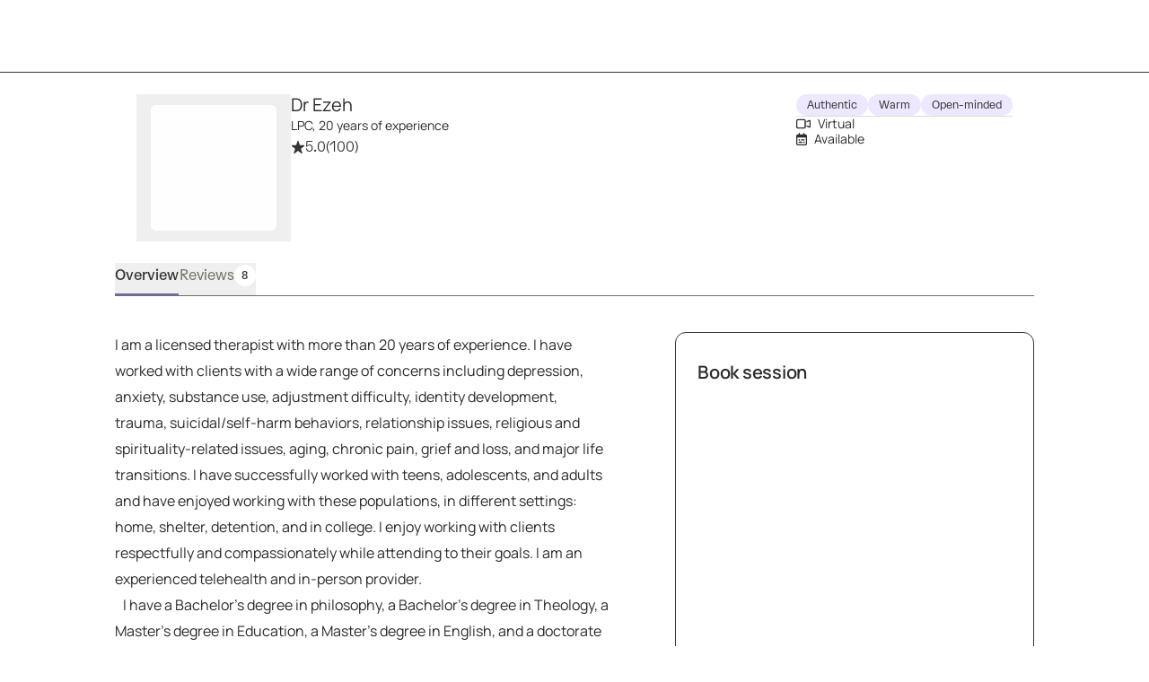

--- FILE ---
content_type: text/html; charset=utf-8
request_url: https://growtherapy.com/provider/a3vvggopkne4/dr-ezeh?state=Texas&insuranceType=Cash&address=Fort%20Worth%2C%20TX%2C%20USA&specialty%5B0%5D=Self%20Esteem&setting=Virtual&typeOfCare=Talk%20therapy&searchId=&pageNumber=1
body_size: 151101
content:
<!DOCTYPE html><html lang="en" class="theme-client rebrand"><head><meta charSet="utf-8"/><meta name="viewport" content="width=device-width, initial-scale=1, interactive-widget=resizes-content viewport-fit=cover"/><title>Dr Ezeh, LPC - Texas Therapist</title><meta name="description" content="Dr Ezeh, LPC is a credentialed therapist in Texas, Arizona and Oregon and accepts Blue Cross Blue Shield, Aetna, Cigna and more. Book a session online!"/><script id="provider-profile-page-structured-data" type="application/ld+json" async="">{"@context":"https://schema.org","@type":"ProfilePage","@id":"https://growtherapy.com/provider/a3vvggopkne4/dr-ezeh#profilepage","audience":"https://schema.org/Patient","dateModified":"2026-01-25","aggregateRating":{"@type":"AggregateRating","ratingValue":"5.0","ratingCount":"100","reviewCount":"8"},"review":[{"@type":"Review","author":{"@type":"Person","name":"Verified client, age 35-44"},"datePublished":"2025-01-25","reviewBody":"Very good listener ask great questions I look forward to another session with Dr Ezeh","reviewRating":{"@type":"Rating","ratingValue":"5","bestRating":"5","worstRating":"1"}},{"@type":"Review","author":{"@type":"Person","name":"Verified client, age 35-44"},"datePublished":"2025-03-14","reviewBody":"Thank you so much for everything you do :-)","reviewRating":{"@type":"Rating","ratingValue":"5","bestRating":"5","worstRating":"1"}},{"@type":"Review","author":{"@type":"Person","name":"Verified client, age 45-54"},"datePublished":"2025-04-04","reviewBody":"First meeting was very good. Dr. Ezeh is wonderful to speak to. His personality is joyful and his demeaner is welcoming. I am looking forward to our next meeting. ","reviewRating":{"@type":"Rating","ratingValue":"5","bestRating":"5","worstRating":"1"}},{"@type":"Review","author":{"@type":"Person","name":"Verified client, age 45-54"},"datePublished":"2025-04-18","reviewBody":"Dr Ezeh has a very calm and comforting presence. He has a knack for asking the right questions, which challenges my thoughts and feelings. I feel safe and heard during our sessions. He also gives you homework to further explore the topic or situation discussed. ","reviewRating":{"@type":"Rating","ratingValue":"5","bestRating":"5","worstRating":"1"}},{"@type":"Review","author":{"@type":"Person","name":"Verified client, age 35-44"},"datePublished":"2025-05-02","reviewBody":"He has been a great listener! I am enjoying my journey through being a better me.","reviewRating":{"@type":"Rating","ratingValue":"5","bestRating":"5","worstRating":"1"}},{"@type":"Review","author":{"@type":"Person","name":"Verified client, age 45-54"},"datePublished":"2025-06-18","reviewBody":"I just love my therapist. He always gives me a peace of mind every time I talk to him and come up with solutions and show me where I’m not operating in my best self and give me solutions to be the best version of me! He’s one of the best therapist I’ve ever had","reviewRating":{"@type":"Rating","ratingValue":"5","bestRating":"5","worstRating":"1"}},{"@type":"Review","author":{"@type":"Person","name":"Verified client, age 35-44"},"datePublished":"2025-08-13","reviewBody":"This is my first visit and it was a great start. ","reviewRating":{"@type":"Rating","ratingValue":"5","bestRating":"5","worstRating":"1"}},{"@type":"Review","author":{"@type":"Person","name":"Verified client, age 35-44"},"datePublished":"2025-11-14","reviewBody":"I purposely chose a man for today’s appointment because I’m normally so uncomfortable speaking to men. Dr. Ezeh was very easy to talk to. I’m looking forward to next week session.","reviewRating":{"@type":"Rating","ratingValue":"5","bestRating":"5","worstRating":"1"}}],"specialty":["Online Therapy","Anxiety","Depression","Grief","Cognitive Behavioral (CBT)"],"mainEntity":{"@type":"Person","@id":"https://growtherapy.com/provider/a3vvggopkne4/dr-ezeh#person","url":"https://growtherapy.com/provider/a3vvggopkne4/dr-ezeh","name":"Dr Ezeh","identifier":"a3vvggopkne4","image":"https://d2oun3o7n7y8hx.cloudfront.net/a4c30994-5017-41bf-afd4-a4fab9961273-provider21889.jpeg","description":"I am a licensed therapist with more than 20 years of experience. I have worked with clients with a wide range of concerns including depression, anxiety, substance use, adjustment difficulty, identity development, trauma, suicidal/self-harm behaviors, relationship issues, religious and spirituality-related issues, aging, chronic pain, grief and loss, and major life transitions. I have successfully worked with teens, adolescents, and adults and have enjoyed working with these populations, in different settings: home, shelter, detention, and in college. I enjoy working with clients respectfully and compassionately while attending to their goals. I am an experienced telehealth and in-person provider.\n   I have a Bachelor’s degree in philosophy, a Bachelor’s degree in Theology, a Master’s degree in Education, a Master’s degree in English, and a doctorate in Clinical Psychology. In addition to state licensure, I am a National Board-Certified Therapist. I was a recipient of an academic excellence award in graduate school and have had the opportunity to present a paper at a university conference-American Studies Association of Texas. I have also been a university keynote speaker on Spirituality and Counseling. I am eclectic in approach. These include the utilization of person-centered, choice therapy, existential psychology frameworks, mindfulness, cognitive behavioral therapy (CBT), motivational interviewing, and solution-focused therapy, among others.\n   \n\n\n\n\n","gender":"Male","jobTitle":"LPC","hasOccupation":{"@type":"Occupation","name":"Therapist","occupationLocation":[{"@type":"State","name":"Texas"}]},"knowsLanguage":["English"],"knowsAbout":["Anger Management","Anxiety","Career Counseling","Coping Skills","Depression","Grief","Parenting","Self Esteem"],"address":{"@type":"PostalAddress","addressLocality":"Forney","addressRegion":"Texas","postalCode":"75126"},"affiliation":{"@type":"Organization","name":"Grow Therapy","@id":"https://growtherapy.com/#organization"}},"breadcrumb":{"@type":"BreadcrumbList","itemListElement":[{"@type":"ListItem","position":"1","name":"Home","item":"https://growtherapy.com"},{"@type":"ListItem","position":"2","name":"Therapists in Texas","item":"https://growtherapy.com/therapists/texas"},{"@type":"ListItem","position":"3","name":"Dr Ezeh, LPC","item":"https://growtherapy.com/provider/a3vvggopkne4/dr-ezeh"}]},"publisher":{"@type":"Organization","@id":"https://growtherapy.com/#organization","name":"Grow Therapy","logo":"https://grow-therapy.coak-sg-host.com/wp-content/uploads/2024/01/logo-grow-wordpress.png"},"mainEntityOfPage":{"@type":"WebPage","@id":"https://growtherapy.com/provider/a3vvggopkne4/dr-ezeh#webpage"},"isPartOf":{"@type":"WebSite","name":"Grow Therapy","@id":"https://growtherapy.com/#website"}}</script><link rel="canonical" href="https://growtherapy.com/provider/a3vvggopkne4/dr-ezeh"/><meta property="og:site_name" content="Grow Therapy"/><meta property="og:locale" content="en_US"/><meta property="og:type" content="website"/><meta property="og:title" content="Dr Ezeh, LPC - Texas Therapist"/><meta property="og:description" content="Dr Ezeh, LPC is a credentialed therapist in Texas, Arizona and Oregon and accepts Blue Cross Blue Shield, Aetna, Cigna and more. Book a session online!"/><meta property="og:url" content="https://growtherapy.com/provider/a3vvggopkne4/dr-ezeh"/><meta property="og:image" content="https://d2oun3o7n7y8hx.cloudfront.net/thumbnail-a4c30994-5017-41bf-afd4-a4fab9961273-provider21889.jpeg"/><meta name="next-head-count" content="13"/><meta name="format-detection" content="telephone=no, date=no, email=no, address=no"/><link rel="icon" href="/next-public-assets/rebrand/favicon.png"/><link rel="preload" href="https://cdnjs.cloudflare.com/ajax/libs/font-awesome/5.15.1/css/all.min.css" integrity="sha512-+4zCK9k+qNFUR5X+cKL9EIR+ZOhtIloNl9GIKS57V1MyNsYpYcUrUeQc9vNfzsWfV28IaLL3i96P9sdNyeRssA==" crossorigin="anonymous" as="style"/><link rel="preconnect" href="https://dev.visualwebsiteoptimizer.com"/><link rel="preload" href="/_next/static/media/992ca4ae2cf48059-s.p.woff2" as="font" type="font/woff2" crossorigin="anonymous" data-next-font="size-adjust"/><link rel="preload" href="/_next/static/media/0c182412fcfe7132-s.p.woff2" as="font" type="font/woff2" crossorigin="anonymous" data-next-font="size-adjust"/><link rel="preload" href="/_next/static/media/f4f30b56634b6c16-s.p.woff2" as="font" type="font/woff2" crossorigin="anonymous" data-next-font="size-adjust"/><link rel="preload" href="/_next/static/media/7e77e52fecb6f9ef-s.p.woff2" as="font" type="font/woff2" crossorigin="anonymous" data-next-font="size-adjust"/><link rel="preload" href="/_next/static/media/e1640294a3b90fe8-s.p.woff2" as="font" type="font/woff2" crossorigin="anonymous" data-next-font="size-adjust"/><link rel="preload" href="/_next/static/media/fbec8d592af151e4-s.p.woff2" as="font" type="font/woff2" crossorigin="anonymous" data-next-font="size-adjust"/><link rel="preload" href="/_next/static/media/ff3b1be2977be245-s.p.woff2" as="font" type="font/woff2" crossorigin="anonymous" data-next-font="size-adjust"/><link rel="preload" href="/_next/static/media/bbab4f1e5dfb0c39-s.p.woff2" as="font" type="font/woff2" crossorigin="anonymous" data-next-font="size-adjust"/><link rel="preload" href="/_next/static/media/0f913f1c09199e99-s.p.woff2" as="font" type="font/woff2" crossorigin="anonymous" data-next-font="size-adjust"/><link rel="preload" href="/_next/static/media/cfd6ce02bd5d8fe0-s.p.woff2" as="font" type="font/woff2" crossorigin="anonymous" data-next-font="size-adjust"/><link rel="preload" href="/_next/static/media/709192a2393540c5-s.p.woff2" as="font" type="font/woff2" crossorigin="anonymous" data-next-font="size-adjust"/><link rel="preload" href="/_next/static/media/dcfe367e16e16eea-s.p.ttf" as="font" type="font/ttf" crossorigin="anonymous" data-next-font="size-adjust"/><link rel="preload" href="/_next/static/media/7fd73fa81853a7bc-s.p.ttf" as="font" type="font/ttf" crossorigin="anonymous" data-next-font="size-adjust"/><link rel="preload" href="/_next/static/media/a3ecbf6d7baa059d-s.p.ttf" as="font" type="font/ttf" crossorigin="anonymous" data-next-font="size-adjust"/><link rel="preload" href="/_next/static/media/defbff1c3961a844-s.p.ttf" as="font" type="font/ttf" crossorigin="anonymous" data-next-font="size-adjust"/><link rel="preload" href="/_next/static/media/67eeae0d3c990763-s.p.ttf" as="font" type="font/ttf" crossorigin="anonymous" data-next-font="size-adjust"/><link rel="preload" href="/_next/static/media/250ef9cac77222cc-s.p.ttf" as="font" type="font/ttf" crossorigin="anonymous" data-next-font="size-adjust"/><link rel="preload" href="/_next/static/media/dd201342dd842375-s.p.ttf" as="font" type="font/ttf" crossorigin="anonymous" data-next-font="size-adjust"/><script async="" type="text/javascript" id="vwoCode" data-nscript="beforeInteractive">window._vwo_code || (function() {
var account_id=826255,
version=2.1,
settings_tolerance=2000,
hide_element='body',
hide_element_style = 'opacity:0 !important;filter:alpha(opacity=0) !important;background:rgb(255 250 238) !important;transition:none !important;',
/* DO NOT EDIT BELOW THIS LINE */
f=false,w=window,d=document,v=d.querySelector('#vwoCode'),cK='_vwo_'+account_id+'_settings',cc={};try{var c=JSON.parse(localStorage.getItem('_vwo_'+account_id+'_config'));cc=c&&typeof c==='object'?c:{}}catch(e){}var stT=cc.stT==='session'?w.sessionStorage:w.localStorage;code={nonce:v&&v.nonce,use_existing_jquery:function(){return typeof use_existing_jquery!=='undefined'?use_existing_jquery:undefined},library_tolerance:function(){return typeof library_tolerance!=='undefined'?library_tolerance:undefined},settings_tolerance:function(){return cc.sT||settings_tolerance},hide_element_style:function(){return'{'+(cc.hES||hide_element_style)+'}'},hide_element:function(){if(performance.getEntriesByName('first-contentful-paint')[0]){return''}return typeof cc.hE==='string'?cc.hE:hide_element},getVersion:function(){return version},finish:function(e){if(!f){f=true;var t=d.getElementById('_vis_opt_path_hides');if(t)t.parentNode.removeChild(t);if(e)(new Image).src='https://dev.visualwebsiteoptimizer.com/ee.gif?a='+account_id+e}},finished:function(){return f},addScript:function(e){var t=d.createElement('script');t.type='text/javascript';if(e.src){t.src=e.src}else{t.text=e.text}v&&t.setAttribute('nonce',v.nonce);d.getElementsByTagName('head')[0].appendChild(t)},load:function(e,t){var n=this.getSettings(),i=d.createElement('script'),r=this;t=t||{};if(n){i.textContent=n;d.getElementsByTagName('head')[0].appendChild(i);if(!w.VWO||VWO.caE){stT.removeItem(cK);r.load(e)}}else{var o=new XMLHttpRequest;o.open('GET',e,true);o.withCredentials=!t.dSC;o.responseType=t.responseType||'text';o.onload=function(){if(t.onloadCb){return t.onloadCb(o,e)}if(o.status===200||o.status===304){_vwo_code.addScript({text:o.responseText})}else{_vwo_code.finish('&e=loading_failure:'+e)}};o.onerror=function(){if(t.onerrorCb){return t.onerrorCb(e)}_vwo_code.finish('&e=loading_failure:'+e)};o.send()}},getSettings:function(){try{var e=stT.getItem(cK);if(!e){return}e=JSON.parse(e);if(Date.now()>e.e){stT.removeItem(cK);return}return e.s}catch(e){return}},init:function(){if(d.URL.indexOf('__vwo_disable__')>-1)return;var e=this.settings_tolerance();w._vwo_settings_timer=setTimeout(function(){_vwo_code.finish();stT.removeItem(cK)},e);var t;if(this.hide_element()!=='body'){t=d.createElement('style');var n=this.hide_element(),i=n?n+this.hide_element_style():'',r=d.getElementsByTagName('head')[0];t.setAttribute('id','_vis_opt_path_hides');v&&t.setAttribute('nonce',v.nonce);t.setAttribute('type','text/css');if(t.styleSheet)t.styleSheet.cssText=i;else t.appendChild(d.createTextNode(i));r.appendChild(t)}else{t=d.getElementsByTagName('head')[0];var i=d.createElement('div');i.style.cssText='z-index: 2147483647 !important;position: fixed !important;left: 0 !important;top: 0 !important;width: 100% !important;height: 100% !important;background: rgb(255 250 238) !important;display: block !important;';i.setAttribute('id','_vis_opt_path_hides');i.classList.add('_vis_hide_layer');t.parentNode.insertBefore(i,t.nextSibling)}var o=window._vis_opt_url||d.URL,s='https://dev.visualwebsiteoptimizer.com/j.php?a='+account_id+'&u='+encodeURIComponent(o)+'&vn='+version;if(w.location.search.indexOf('_vwo_xhr')!==-1){this.addScript({src:s})}else{this.load(s+'&x=true')}}};w._vwo_code=code;code.init();})();</script><link rel="preload" href="/_next/static/css/224dcc3546e6db79.css" as="style"/><link rel="stylesheet" href="/_next/static/css/224dcc3546e6db79.css" data-n-g=""/><noscript data-n-css=""></noscript><script defer="" nomodule="" src="/_next/static/chunks/polyfills-c67a75d1b6f99dc8.js"></script><script src="https://cmp.osano.com/16Bi8kThMqaQ92z3g/1cc08ab3-b43a-48d7-a62f-9d49815f708b/osano.js" defer="" data-nscript="beforeInteractive"></script><script src="/_next/static/chunks/webpack-93a7e716380533bf.js" defer=""></script><script src="/_next/static/chunks/framework-ccad880d483a5089.js" defer=""></script><script src="/_next/static/chunks/main-382cc2996c5f65ce.js" defer=""></script><script src="/_next/static/chunks/pages/_app-df9936f015d48414.js" defer=""></script><script src="/_next/static/chunks/7332-2b6d7129602f9e92.js" defer=""></script><script src="/_next/static/chunks/9326-21a39d958c0f1acd.js" defer=""></script><script src="/_next/static/chunks/1537-346660068489294a.js" defer=""></script><script src="/_next/static/chunks/5072-1bef624570fd02c9.js" defer=""></script><script src="/_next/static/chunks/1731-b76a56d78d96a10c.js" defer=""></script><script src="/_next/static/chunks/6296-7086bcd9bd426b73.js" defer=""></script><script src="/_next/static/chunks/1163-bd0e08cfe9802358.js" defer=""></script><script src="/_next/static/chunks/3667-63056a7710fba038.js" defer=""></script><script src="/_next/static/chunks/2998-cc7103f94233dcd9.js" defer=""></script><script src="/_next/static/chunks/1319-c58e5525a3d874b3.js" defer=""></script><script src="/_next/static/chunks/5595-53ef28df320c3269.js" defer=""></script><script src="/_next/static/chunks/5977-776d03b7ada67c3d.js" defer=""></script><script src="/_next/static/chunks/9855-83a59885448ce3d3.js" defer=""></script><script src="/_next/static/chunks/1833-f713294b60a15ffe.js" defer=""></script><script src="/_next/static/chunks/7058-2f31bf8c3c79649f.js" defer=""></script><script src="/_next/static/chunks/6687-45c68d5b510b1c91.js" defer=""></script><script src="/_next/static/chunks/7742-fe52eea98cc714a5.js" defer=""></script><script src="/_next/static/chunks/2407-a680cf4086b30da5.js" defer=""></script><script src="/_next/static/chunks/8849-553fff055f357fb2.js" defer=""></script><script src="/_next/static/chunks/4951-ed0b773f93be3f90.js" defer=""></script><script src="/_next/static/chunks/9795-24444833b611c593.js" defer=""></script><script src="/_next/static/chunks/7647-365512586344f63b.js" defer=""></script><script src="/_next/static/chunks/1524-b7f97aadeb986728.js" defer=""></script><script src="/_next/static/chunks/9753-1cdc7e83c458864c.js" defer=""></script><script src="/_next/static/chunks/pages/provider/%5BproviderShortId%5D/%5BproviderName%5D-b5ff9699ba3a1618.js" defer=""></script><script src="/_next/static/1qUsH803Ek3ycfHKb4kIm/_buildManifest.js" defer=""></script><script src="/_next/static/1qUsH803Ek3ycfHKb4kIm/_ssgManifest.js" defer=""></script><style id="__jsx-363585504">:root{--font-atak:'__atak_b42a21', '__atak_Fallback_b42a21';--font-manrope:'__manrope_5e1c46', '__manrope_Fallback_5e1c46'}</style></head><body><script>0</script><div id="__next"><div class="jsx-363585504"><header class="pointer-events-none top-0 z-50 w-full border-b border-neutral-800 rebrand:border-none mobile:sticky"><nav class="pointer-events-auto relative z-20 grid h-20 w-full items-center gap-4 overflow-x-auto bg-neutral-300 px-6 sm:px-8 lg:overflow-x-scroll grid-cols-[auto_auto_1fr] min-h-14 rebrand:gap-100 rebrand:overflow-x-auto rebrand:border-none rebrand:bg-surface-default rebrand:px-350 rebrand:py-200 rebrand:sm:px-500 rebrand:sm:py-100"><div></div><span><a class="[&amp;[data-headlessui-state=active]]:bg-neutral-400 rebrand:focus-visible:outline-action-focusRing-default rounded-sm rebrand:typography-label-default focus-visible:border-neutral-700 focus-visible:outline-2 focus-visible:outline-offset-4 focus-visible:outline-neutral-800 hidden animate-fade-in" href="" aria-disabled="false" style="animation-fill-mode:forwards"><span class="text-medium rebrand:typography-body-default underline underline-offset-4 font-medium text-lilac-700 active:text-lilac-800 hover:text-lilac-800 rebrand:text-action-secondary-textLink rebrand:hover:text-action-secondary-state-hover-textLink rebrand:active:text-action-secondary-state-pressed-textLink focus-visible:border-neutral-700 focus-visible:outline-2 focus-visible:outline-offset-4 focus-visible:outline-neutral-800 hidden animate-fade-in fs-exclude"><img src="[data-uri]" alt="Grow Therapy Home" width="72"/></span></a></span><div class="flex items-center justify-end gap-4 absolute right-0 rebrand:relative rebrand:z-50 rebrand:gap-0"><div class="whitespace-nowrap transition-transform duration-200 translate-x-0 animate-fade-out" style="animation-fill-mode:forwards"></div></div></nav></header><div class="bg-neutral-300"><div class="m-auto flex w-screen flex-col md:max-w-3xl lg:max-w-5xl rebrand:w-full rebrand:max-w-container-maxMinWidth-large rebrand:px-350 rebrand:md:px-650"><div class="grid py-6 md:grid-cols-[auto_1fr_auto] rebrand:py-450 gap-y-2 px-6 rebrand:grid-cols-[auto_1fr] rebrand:gap-x-250 rebrand:gap-y-350 rebrand:px-0"><div class="flex flex-col items-center gap-2 md:items-start"><button><div class="mx-4 my-3 animate-fade-in-out rounded-md bg-neutral-400 rebrand:bg-text-state-inactive-default h-[140px] w-[140px]" data-testid="loading-skeleton"></div></button></div><div class="flex flex-col items-center gap-5 md:items-start rebrand:items-start rebrand:gap-350"><div class="flex flex-col gap-1"><div class="text-center md:text-left rebrand:text-left" data-testid="provider-profile-name"><div class="flex flex-wrap items-center gap-x-2 rebrand:mobile:items-end rebrand:sm:items-center rebrand:md:items-end"><h3 class="text-text-default typography-label-large fs-exclude" id="a3vvggopkne4">Dr Ezeh</h3></div><span class="text-text-default typography-label-small fs-exclude">LPC, 20 years of experience</span></div><div class="flex flex-row items-center gap-1 text-medium"><svg aria-hidden="true" focusable="false" data-prefix="fas" data-icon="star-sharp" class="svg-inline--fa fa-star-sharp fa-sm sprout-icon focus-visible:outline-2 focus-visible:outline-offset-2 focus-visible:outline-neutral-800 text-neutral-800 rebrand:text-action-secondary-textLink" role="img" xmlns="http://www.w3.org/2000/svg" viewBox="0 0 576 512" data-testid="icon__undefined"><path fill="currentColor" d="M310.9 16.7C307.7 6.8 298.5 0 288 0s-19.7 6.8-22.9 16.7L214.5 176H56c-10.3 0-19.4 6.5-22.7 16.2s-.1 20.4 8 26.7L172.1 320.7 121.1 480.7c-3.2 10 .5 21 9.1 27s20.2 5.7 28.5-.7L288 406.4 417.3 506.9c8.3 6.5 19.8 6.8 28.5 .7s12.3-16.9 9.1-27L403.9 320.7 534.7 218.9c8.1-6.3 11.3-17 8-26.7s-12.4-16.2-22.7-16.2H361.5L310.9 16.7z"></path></svg><span><span><span aria-hidden="true">5.0</span><span class="sr-only">Rated 5.0 stars out of 5</span></span></span><span class="text-neutral-700"><span aria-hidden="true"> (100)</span><span class="sr-only">100 ratings</span></span></div></div></div><div class="rebrand:col-span-2 rebrand:flex rebrand:flex-col rebrand:gap-y-350"><div class="flex flex-wrap gap-1"><div class="inline-block text-neutral-800 select-none rounded-4xl py-1 native-app:rounded-lg rebrand:typography-eyebrow-default rebrand:rounded-rounded rebrand:p-150 rebrand:inline-flex rebrand:items-center rebrand:gap-x-50 bg-lilac-100 rebrand:bg-surface-default rebrand:ring-border-subtle rebrand:ring-1 rebrand:text-action-secondary-text normal-case tracking-normal font-normal whitespace-normal rebrand:uppercase text-xs px-3">Authentic</div><div class="inline-block text-neutral-800 select-none rounded-4xl py-1 native-app:rounded-lg rebrand:typography-eyebrow-default rebrand:rounded-rounded rebrand:p-150 rebrand:inline-flex rebrand:items-center rebrand:gap-x-50 bg-lilac-100 rebrand:bg-surface-default rebrand:ring-border-subtle rebrand:ring-1 rebrand:text-action-secondary-text normal-case tracking-normal font-normal whitespace-normal rebrand:uppercase text-xs px-3">Warm</div><div class="inline-block text-neutral-800 select-none rounded-4xl py-1 native-app:rounded-lg rebrand:typography-eyebrow-default rebrand:rounded-rounded rebrand:p-150 rebrand:inline-flex rebrand:items-center rebrand:gap-x-50 bg-lilac-100 rebrand:bg-surface-default rebrand:ring-border-subtle rebrand:ring-1 rebrand:text-action-secondary-text normal-case tracking-normal font-normal whitespace-normal rebrand:uppercase text-xs px-3">Open-minded</div></div><div role="separator" aria-orientation="horizontal" class="border-y border-b-0 w-full border-neutral-500 rebrand:border-border-default border-solid rebrand:hidden"></div><div class="flex flex-col gap-2 text-xs"><span class="text-text-default typography-label-small fs-exclude"><svg aria-hidden="true" focusable="false" data-prefix="far" data-icon="video" class="svg-inline--fa fa-video sprout-icon focus-visible:outline-2 focus-visible:outline-offset-2 focus-visible:outline-neutral-800 mr-150" role="img" xmlns="http://www.w3.org/2000/svg" viewBox="0 0 576 512" data-testid="icon__undefined"><path fill="currentColor" d="M64 112c-8.8 0-16 7.2-16 16V384c0 8.8 7.2 16 16 16H320c8.8 0 16-7.2 16-16V128c0-8.8-7.2-16-16-16H64zM0 128C0 92.7 28.7 64 64 64H320c35.3 0 64 28.7 64 64v33V351v33c0 35.3-28.7 64-64 64H64c-35.3 0-64-28.7-64-64V128zM528 363.4V148.6L416 199V146.4L520.3 99.5c5.1-2.3 10.6-3.5 16.2-3.5c21.8 0 39.5 17.7 39.5 39.5v241c0 21.8-17.7 39.5-39.5 39.5c-5.6 0-11.1-1.2-16.2-3.5L416 365.6V313l112 50.4z"></path></svg><span class="text-neutral-700 rebrand:typography-label-small rebrand:text-text-default">Virtual</span></span><span class="text-text-default typography-label-small fs-exclude"><svg aria-hidden="true" focusable="false" data-prefix="far" data-icon="calendar-range" class="svg-inline--fa fa-calendar-range sprout-icon focus-visible:outline-2 focus-visible:outline-offset-2 focus-visible:outline-neutral-800 mr-150" role="img" xmlns="http://www.w3.org/2000/svg" viewBox="0 0 448 512" data-testid="icon__undefined"><path fill="currentColor" d="M152 24c0-13.3-10.7-24-24-24s-24 10.7-24 24V64H64C28.7 64 0 92.7 0 128v16 48V448c0 35.3 28.7 64 64 64H384c35.3 0 64-28.7 64-64V192 144 128c0-35.3-28.7-64-64-64H344V24c0-13.3-10.7-24-24-24s-24 10.7-24 24V64H152V24zM48 192H400V448c0 8.8-7.2 16-16 16H64c-8.8 0-16-7.2-16-16V192zm48 96a32 32 0 1 0 64 0 32 32 0 1 0 -64 0zm224 64a32 32 0 1 0 0 64 32 32 0 1 0 0-64zM192 288c0 13.3 10.7 24 24 24H328c13.3 0 24-10.7 24-24s-10.7-24-24-24H216c-13.3 0-24 10.7-24 24zm40 72H120c-13.3 0-24 10.7-24 24s10.7 24 24 24H232c13.3 0 24-10.7 24-24s-10.7-24-24-24z"></path></svg><span class="text-neutral-700 rebrand:typography-label-small rebrand:text-text-default">Available</span> <div class="animate-fade-in-out rounded-md bg-neutral-400 rebrand:bg-text-state-inactive-default m-0 inline-block h-5 w-20 align-middle" data-testid="loading-skeleton"></div></span></div></div><div class="justify-self-end rebrand:ml-600 rebrand:w-[400px] hidden"></div></div><div class="hidden sm:block"><nav class="overflow-y-hidden border-b border-neutral-700 native-app:border-none rebrand:border-border-default mb-0 w-full overflow-x-auto whitespace-nowrap px-6 text-center sm:px-16 sm:text-left md:px-0 rebrand:w-fit rebrand:px-0"><ul class="flex items-end gap-x-8"><li class="shrink-0"><button class="flex flex-wrap justify-center items-center gap-2 pb-2 pt-0.5 text-base transition focus-visible:outline-offset-1 hover:font-medium hover:text-neutral-800 focus-visible:outline-2 focus-visible:outline-neutral-800 rebrand:hover:font-medium rebrand:focus-visible:outline-action-focusRing-default border-b-2 border-lilac-700 font-medium text-neutral-800 rebrand:border-text-state-selected-default rebrand:text-text-default" aria-pressed="true" data-testid="overview-tab"><div aria-label="Overview" data-content="Overview" class="inline-flex flex-col after:h-0 after:font-medium after:opacity-0 after:content-[attr(data-content)] after:speech:hidden">Overview</div></button></li><li class="shrink-0"><button class="flex flex-wrap justify-center items-center gap-2 pb-2 pt-0.5 text-base transition focus-visible:outline-offset-1 border-b-2 border-transparent hover:font-medium hover:text-neutral-800 focus-visible:outline-2 focus-visible:outline-neutral-800 rebrand:hover:font-medium rebrand:focus-visible:outline-action-focusRing-default font-normal text-neutral-700 rebrand:hover:text-text-state-hover-default rebrand:text-text-muted rebrand:font-light rebrand:hover:border-text-state-hover-default" aria-pressed="false" data-testid="reviews-tab"><div aria-label="Reviews" data-content="Reviews" class="inline-flex flex-col after:h-0 after:font-medium after:opacity-0 after:content-[attr(data-content)] after:speech:hidden">Reviews</div><div class="inline-block text-neutral-800 select-none whitespace-nowrap rounded-4xl px-2 py-1 font-medium uppercase tracking-wider native-app:rounded-lg rebrand:typography-eyebrow-default rebrand:rounded-rounded rebrand:p-150 rebrand:inline-flex rebrand:items-center rebrand:gap-x-50 bg-neutral-400 rebrand:bg-surface-state-inactive-inverse rebrand:accent-action-secondary-text text-xs">8</div></button></li></ul></nav></div><div class="sticky top-0 z-10 h-12 bg-neutral-300 sm:hidden"><div class="m-auto flex h-12 w-screen items-end md:max-w-3xl lg:max-w-5xl rebrand:w-full"><nav class="overflow-y-hidden border-b border-neutral-700 native-app:border-none rebrand:border-border-default mb-0 w-full overflow-x-auto whitespace-nowrap px-6 text-center sm:px-16 sm:text-left md:px-0 rebrand:w-fit rebrand:px-0"><ul class="flex items-end gap-x-8"><li class="shrink-0"><button class="flex flex-wrap justify-center items-center gap-2 pb-2 pt-0.5 text-base transition focus-visible:outline-offset-1 hover:font-medium hover:text-neutral-800 focus-visible:outline-2 focus-visible:outline-neutral-800 rebrand:hover:font-medium rebrand:focus-visible:outline-action-focusRing-default border-b-2 border-lilac-700 font-medium text-neutral-800 rebrand:border-text-state-selected-default rebrand:text-text-default" aria-pressed="true" data-testid="overview-tab"><div aria-label="Overview" data-content="Overview" class="inline-flex flex-col after:h-0 after:font-medium after:opacity-0 after:content-[attr(data-content)] after:speech:hidden">Overview</div></button></li><li class="shrink-0"><button class="flex flex-wrap justify-center items-center gap-2 pb-2 pt-0.5 text-base transition focus-visible:outline-offset-1 border-b-2 border-transparent hover:font-medium hover:text-neutral-800 focus-visible:outline-2 focus-visible:outline-neutral-800 rebrand:hover:font-medium rebrand:focus-visible:outline-action-focusRing-default font-normal text-neutral-700 rebrand:hover:text-text-state-hover-default rebrand:text-text-muted rebrand:font-light rebrand:hover:border-text-state-hover-default" aria-pressed="false" data-testid="reviews-tab"><div aria-label="Reviews" data-content="Reviews" class="inline-flex flex-col after:h-0 after:font-medium after:opacity-0 after:content-[attr(data-content)] after:speech:hidden">Reviews</div><div class="inline-block text-neutral-800 select-none whitespace-nowrap rounded-4xl px-2 py-1 font-medium uppercase tracking-wider native-app:rounded-lg rebrand:typography-eyebrow-default rebrand:rounded-rounded rebrand:p-150 rebrand:inline-flex rebrand:items-center rebrand:gap-x-50 bg-neutral-400 rebrand:bg-surface-state-inactive-inverse rebrand:accent-action-secondary-text text-xs">8</div></button></li></ul></nav></div></div><div class="grid grid-cols-1 gap-y-10 pb-8 md:pb-10 rebrand:gap-y-450 rebrand:pb-450 rebrand:md:gap-x-750 md:grid-cols-[auto_1fr] md:gap-x-12"><div class="flex flex-col gap-10 px-6 text-base sm:px-16 md:px-0 md:pr-6 rebrand:gap-450 rebrand:px-0"><section tabindex="-1" id="overview" class="flex flex-col gap-10 pt-8 focus-visible:outline-none mobile:scroll-m-16 sm:scroll-m-10 md:pt-10 rebrand:gap-450 rebrand:pt-450"><p class="text-text-default typography-body-default whitespace-pre-wrap fs-exclude">I am a licensed therapist with more than 20 years of experience. I have worked with clients with a wide range of concerns including depression, anxiety, substance use, adjustment difficulty, identity development, trauma, suicidal/self-harm behaviors, relationship issues, religious and spirituality-related issues, aging, chronic pain, grief and loss, and major life transitions. I have successfully worked with teens, adolescents, and adults and have enjoyed working with these populations, in different settings: home, shelter, detention, and in college. I enjoy working with clients respectfully and compassionately while attending to their goals. I am an experienced telehealth and in-person provider.
   I have a Bachelor’s degree in philosophy, a Bachelor’s degree in Theology, a Master’s degree in Education, a Master’s degree in English, and a doctorate in Clinical Psychology. In addition to state licensure, I am a National Board-Certified Therapist. I was a recipient of an academic excellence award in graduate school and have had the opportunity to present a paper at a university conference-American Studies Association of Texas. I have also been a university keynote speaker on Spirituality and Counseling. I am eclectic in approach. These include the utilization of person-centered, choice therapy, existential psychology frameworks, mindfulness, cognitive behavioral therapy (CBT), motivational interviewing, and solution-focused therapy, among others.
   

</p><div class="flex flex-col gap-2 rebrand:gap-450"><h3 class="font-medium text-large rebrand:typography-subhead-large rebrand:mobile:typography-subhead-mobile-large rebrand:hidden fs-exclude">Get to know me</h3><div class="rebrand:space-y-250 rebrand:md:space-y-150"><p class="text-text-default typography-body-default rebrand:typography-body-emphasis-default fs-exclude">In our first session together, here&#x27;s what you can expect</p><p class="text-text-default typography-body-default fs-exclude" data-testid="provider-prompts-base-content-expectation">Therapist will welcome and provide client with information about confidentiality and its limitations, as well as the therapeutic process.</p></div><div class="rebrand:space-y-250 rebrand:md:space-y-150"><p class="text-text-default typography-body-default rebrand:typography-body-emphasis-default fs-exclude">The treatment methods and tools I utilize</p><p class="text-text-default typography-body-default fs-exclude" data-testid="provider-prompts-base-content-treatment">Person-centered, Positive Psychology, Christian Counseling, Humanistic / Rogerian, Solution Focused Brief (SFBT), Mindfulness-Based (MBCT), Reality Therapy, Any/Eclectic (recommended), Existential Therapy, Motivational Interviewing, CBT / Cognitive Behavioral Therapy, Family Systems.
   My counseling style is interactive and solution-focused. I believe the client has unique sets of life skills that can be tapped into to deal with each client’s current dissatisfaction.</p></div><div class="rebrand:space-y-250 rebrand:md:space-y-150"><p class="text-text-default typography-body-default rebrand:typography-body-emphasis-default fs-exclude">The biggest strengths that I bring into our sessions</p><p class="text-text-default typography-body-default fs-exclude" data-testid="provider-prompts-base-content-strengths">Specialties
Grief / Loss, Depression, Self-Esteem, Addiction, Behavioral Issues, Coping Skills, Anger, Life Transition, Men’s Issues, Career, Sleep / Insomnia, Infidelity, Relationships, Anxiety, Divorce / Breakup, Bipolar Disorder.
Service types:
 Individual Counseling. I AM NOT PROVIDING COUPLE&#x27;S THERAPY AT THIS TIME.
Ages served:
18-64, 65 and over.</p></div><div class="rebrand:space-y-250 rebrand:md:space-y-150"><p class="text-text-default typography-body-default rebrand:typography-body-emphasis-default fs-exclude">The clients I&#x27;m best positioned to serve</p><p class="text-text-default typography-body-default fs-exclude" data-testid="provider-prompts-base-content-focus">Specialties
Grief / Loss, Depression, Self Esteem, Addiction, Behavioral Issues, Coping Skills, Anger, Life Transition, Men’s Issues, Career, Sleep / Insomnia, Infidelity, Relationships, Anxiety, Divorce / Breakup, Bipolar Disorder
Service types
 Individual Counseling. I AM NOT PROVIDING COUPLES&#x27; THERAPY AT THIS TIME.
Ages served
18-64, 65 and over</p></div></div><div role="separator" aria-orientation="horizontal" class="border-y border-b-0 border-neutral-500 rebrand:border-border-default border-solid -ml-4 w-[calc(100%+2rem)] rebrand:ml-0 rebrand:w-full"></div><div class="flex flex-col gap-4" data-testid="all-specialties-list"><div><span class="text-text-default typography-label-small rebrand:mb-200 rebrand:block fs-exclude">Specialties</span><span class="text-text-default typography-label-xsmall rebrand:mb-200 rebrand:inline-block fs-exclude">Top specialties</span><div data-testid="top-specialty-list" class="rebrand:flex rebrand:flex-row rebrand:flex-wrap rebrand:items-baseline rebrand:gap-150"><button class="inline-block text-neutral-800 select-none whitespace-nowrap rounded-4xl px-2 text-xs font-medium uppercase tracking-wider native-app:rounded-lg rebrand:typography-eyebrow-default rebrand:rounded-rounded rebrand:p-150 rebrand:inline-flex rebrand:items-center rebrand:gap-x-50 bg-neutral-400 rebrand:bg-surface-state-inactive-inverse rebrand:accent-action-secondary-text group mx-0 mr-2 mt-2 rebrand:m-0 py-1"><svg aria-hidden="true" focusable="false" data-prefix="fas" data-icon="star" class="svg-inline--fa fa-star sprout-icon focus-visible:outline-2 focus-visible:outline-offset-2 focus-visible:outline-neutral-800 inline-block pr-2" role="img" xmlns="http://www.w3.org/2000/svg" viewBox="0 0 576 512" data-testid="details-tag-extra-icon-Anxiety"><path fill="currentColor" d="M316.9 18C311.6 7 300.4 0 288.1 0s-23.4 7-28.8 18L195 150.3 51.4 171.5c-12 1.8-22 10.2-25.7 21.7s-.7 24.2 7.9 32.7L137.8 329 113.2 474.7c-2 12 3 24.2 12.9 31.3s23 8 33.8 2.3l128.3-68.5 128.3 68.5c10.8 5.7 23.9 4.9 33.8-2.3s14.9-19.3 12.9-31.3L438.5 329 542.7 225.9c8.6-8.5 11.7-21.2 7.9-32.7s-13.7-19.9-25.7-21.7L381.2 150.3 316.9 18z"></path></svg>Anxiety</button><button class="inline-block text-neutral-800 select-none whitespace-nowrap rounded-4xl px-2 text-xs font-medium uppercase tracking-wider native-app:rounded-lg rebrand:typography-eyebrow-default rebrand:rounded-rounded rebrand:p-150 rebrand:inline-flex rebrand:items-center rebrand:gap-x-50 bg-neutral-400 rebrand:bg-surface-state-inactive-inverse rebrand:accent-action-secondary-text group mx-0 mr-2 mt-2 rebrand:m-0 py-1"><svg aria-hidden="true" focusable="false" data-prefix="fas" data-icon="star" class="svg-inline--fa fa-star sprout-icon focus-visible:outline-2 focus-visible:outline-offset-2 focus-visible:outline-neutral-800 inline-block pr-2" role="img" xmlns="http://www.w3.org/2000/svg" viewBox="0 0 576 512" data-testid="details-tag-extra-icon-Depression"><path fill="currentColor" d="M316.9 18C311.6 7 300.4 0 288.1 0s-23.4 7-28.8 18L195 150.3 51.4 171.5c-12 1.8-22 10.2-25.7 21.7s-.7 24.2 7.9 32.7L137.8 329 113.2 474.7c-2 12 3 24.2 12.9 31.3s23 8 33.8 2.3l128.3-68.5 128.3 68.5c10.8 5.7 23.9 4.9 33.8-2.3s14.9-19.3 12.9-31.3L438.5 329 542.7 225.9c8.6-8.5 11.7-21.2 7.9-32.7s-13.7-19.9-25.7-21.7L381.2 150.3 316.9 18z"></path></svg>Depression</button><button class="inline-block text-neutral-800 select-none whitespace-nowrap rounded-4xl px-2 text-xs font-medium uppercase tracking-wider native-app:rounded-lg rebrand:typography-eyebrow-default rebrand:rounded-rounded rebrand:p-150 rebrand:inline-flex rebrand:items-center rebrand:gap-x-50 bg-neutral-400 rebrand:bg-surface-state-inactive-inverse rebrand:accent-action-secondary-text group mx-0 mr-2 mt-2 rebrand:m-0 py-1"><svg aria-hidden="true" focusable="false" data-prefix="fas" data-icon="star" class="svg-inline--fa fa-star sprout-icon focus-visible:outline-2 focus-visible:outline-offset-2 focus-visible:outline-neutral-800 inline-block pr-2" role="img" xmlns="http://www.w3.org/2000/svg" viewBox="0 0 576 512" data-testid="details-tag-extra-icon-Grief"><path fill="currentColor" d="M316.9 18C311.6 7 300.4 0 288.1 0s-23.4 7-28.8 18L195 150.3 51.4 171.5c-12 1.8-22 10.2-25.7 21.7s-.7 24.2 7.9 32.7L137.8 329 113.2 474.7c-2 12 3 24.2 12.9 31.3s23 8 33.8 2.3l128.3-68.5 128.3 68.5c10.8 5.7 23.9 4.9 33.8-2.3s14.9-19.3 12.9-31.3L438.5 329 542.7 225.9c8.6-8.5 11.7-21.2 7.9-32.7s-13.7-19.9-25.7-21.7L381.2 150.3 316.9 18z"></path></svg>Grief</button></div></div><div><span class="text-text-default typography-label-xsmall rebrand:mb-200 rebrand:inline-block fs-exclude">Other specialties</span><div data-testid="specialty-list" class="rebrand:flex rebrand:flex-row rebrand:flex-wrap rebrand:items-baseline rebrand:gap-150"><button class="inline-block text-neutral-800 select-none whitespace-nowrap rounded-4xl px-2 text-xs font-medium uppercase tracking-wider native-app:rounded-lg rebrand:typography-eyebrow-default rebrand:rounded-rounded rebrand:p-150 rebrand:inline-flex rebrand:items-center rebrand:gap-x-50 bg-neutral-400 rebrand:bg-surface-state-inactive-inverse rebrand:accent-action-secondary-text group mx-0 mr-2 mt-2 rebrand:m-0 py-1">Anger Management</button><button class="inline-block text-neutral-800 select-none whitespace-nowrap rounded-4xl px-2 text-xs font-medium uppercase tracking-wider native-app:rounded-lg rebrand:typography-eyebrow-default rebrand:rounded-rounded rebrand:p-150 rebrand:inline-flex rebrand:items-center rebrand:gap-x-50 bg-neutral-400 rebrand:bg-surface-state-inactive-inverse rebrand:accent-action-secondary-text group mx-0 mr-2 mt-2 rebrand:m-0 py-1">Career Counseling</button><button class="inline-block text-neutral-800 select-none whitespace-nowrap rounded-4xl px-2 text-xs font-medium uppercase tracking-wider native-app:rounded-lg rebrand:typography-eyebrow-default rebrand:rounded-rounded rebrand:p-150 rebrand:inline-flex rebrand:items-center rebrand:gap-x-50 bg-neutral-400 rebrand:bg-surface-state-inactive-inverse rebrand:accent-action-secondary-text group mx-0 mr-2 mt-2 rebrand:m-0 py-1">Coping Skills</button><button aria-disabled="false" class="relative transition first-of-type:ml-0 text-center w-fit font-medium native-app:shadow-border-none rebrand:typography-label-emphasis-default rebrand:shadow-border-none rebrand:focus-visible:outline-action-focusRing-default rebrand:focus-visible:outline-offset-4 rebrand:active:bg-[unset] native-app:rounded-lg underline underline-offset-4 rounded-none text-lilac-700 p-0 native-app:text-neutral-800 rebrand:rounded-150-175 rebrand:text-action-primary-textLink rebrand:p-0 rebrand:h-auto rebrand:focus-visible:rounded-50-75 hover:brightness-85 hover:text-lilac-800 active:text-lilac-800 active:brightness-70 focus-visible:outline-lilac-700 focus-visible:px-1 native-app:focus-visible:outline-neutral-800 native-app:active:text-neutral-800 rebrand:active:text-action-primary-state-pressed-textLink rebrand:hover:text-action-primary-state-hover-textLink focus-visible:outline-2 focus-visible:outline-offset-4 ml-0 mt-2 block text-sm rebrand:mt-0 rebrand:min-h-0 sprout-button" type="button">Show 2 more</button></div></div></div><div role="separator" aria-orientation="horizontal" class="border-y border-b-0 border-neutral-500 rebrand:border-border-default border-solid -ml-4 w-[calc(100%+2rem)] rebrand:ml-0 rebrand:w-full rebrand:hidden"></div><div><span class="text-text-default typography-label-small rebrand:mb-200 rebrand:block fs-exclude">I identify as</span><div data-testid="identity-list" class="rebrand:flex rebrand:flex-row rebrand:flex-wrap rebrand:items-baseline rebrand:gap-150"><button class="inline-block text-neutral-800 select-none whitespace-nowrap rounded-4xl px-2 text-xs font-medium uppercase tracking-wider native-app:rounded-lg rebrand:typography-eyebrow-default rebrand:rounded-rounded rebrand:p-150 rebrand:inline-flex rebrand:items-center rebrand:gap-x-50 bg-neutral-400 rebrand:bg-surface-state-inactive-inverse rebrand:accent-action-secondary-text group mx-0 mr-2 mt-2 rebrand:m-0 py-1">Black / African American</button><button class="inline-block text-neutral-800 select-none whitespace-nowrap rounded-4xl px-2 text-xs font-medium uppercase tracking-wider native-app:rounded-lg rebrand:typography-eyebrow-default rebrand:rounded-rounded rebrand:p-150 rebrand:inline-flex rebrand:items-center rebrand:gap-x-50 bg-neutral-400 rebrand:bg-surface-state-inactive-inverse rebrand:accent-action-secondary-text group mx-0 mr-2 mt-2 rebrand:m-0 py-1">Man</button></div></div><div role="separator" aria-orientation="horizontal" class="border-y border-b-0 border-neutral-500 rebrand:border-border-default border-solid -ml-4 w-[calc(100%+2rem)] rebrand:ml-0 rebrand:w-full rebrand:hidden"></div><div><span class="text-text-default typography-label-small rebrand:mb-200 rebrand:block fs-exclude">Serves ages</span><div data-testid="ages-list" class="rebrand:flex rebrand:flex-row rebrand:flex-wrap rebrand:items-baseline rebrand:gap-150"><button class="inline-block text-neutral-800 select-none whitespace-nowrap rounded-4xl px-2 text-xs font-medium uppercase tracking-wider native-app:rounded-lg rebrand:typography-eyebrow-default rebrand:rounded-rounded rebrand:p-150 rebrand:inline-flex rebrand:items-center rebrand:gap-x-50 bg-neutral-400 rebrand:bg-surface-state-inactive-inverse rebrand:accent-action-secondary-text group mx-0 mr-2 mt-2 rebrand:m-0 py-1">Adults (18 to 64)</button></div></div><div role="separator" aria-orientation="horizontal" class="border-y border-b-0 border-neutral-500 rebrand:border-border-default border-solid -ml-4 w-[calc(100%+2rem)] rebrand:ml-0 rebrand:w-full rebrand:hidden"></div><div><span class="text-text-default typography-label-small rebrand:mb-200 rebrand:block fs-exclude">Licensed in</span><div data-testid="licensed-in" class="rebrand:flex rebrand:flex-row rebrand:flex-wrap rebrand:items-baseline rebrand:gap-150"><button class="inline-block text-neutral-800 select-none whitespace-nowrap rounded-4xl px-2 text-xs font-medium uppercase tracking-wider native-app:rounded-lg rebrand:typography-eyebrow-default rebrand:rounded-rounded rebrand:p-150 rebrand:inline-flex rebrand:items-center rebrand:gap-x-50 bg-neutral-400 rebrand:bg-surface-state-inactive-inverse rebrand:accent-action-secondary-text group mx-0 mr-2 mt-2 rebrand:m-0 py-1">Arizona</button><button aria-disabled="false" class="relative transition first-of-type:ml-0 text-center w-fit font-medium native-app:shadow-border-none rebrand:typography-label-emphasis-default rebrand:shadow-border-none rebrand:focus-visible:outline-action-focusRing-default rebrand:focus-visible:outline-offset-4 rebrand:active:bg-[unset] native-app:rounded-lg underline underline-offset-4 rounded-none text-lilac-700 p-0 native-app:text-neutral-800 rebrand:rounded-150-175 rebrand:text-action-primary-textLink rebrand:p-0 rebrand:h-auto rebrand:focus-visible:rounded-50-75 hover:brightness-85 hover:text-lilac-800 active:text-lilac-800 active:brightness-70 focus-visible:outline-lilac-700 focus-visible:px-1 native-app:focus-visible:outline-neutral-800 native-app:active:text-neutral-800 rebrand:active:text-action-primary-state-pressed-textLink rebrand:hover:text-action-primary-state-hover-textLink focus-visible:outline-2 focus-visible:outline-offset-4 ml-0 mt-2 block text-sm rebrand:mt-0 rebrand:min-h-0 sprout-button" type="button">Show 2 more</button></div></div><div role="separator" aria-orientation="horizontal" class="border-y border-b-0 border-neutral-500 rebrand:border-border-default border-solid -ml-4 w-[calc(100%+2rem)] rebrand:ml-0 rebrand:w-full rebrand:hidden"></div><div><span class="text-text-default typography-label-small rebrand:mb-200 rebrand:block fs-exclude">Accepts</span><div data-testid="insurance-list" class="rebrand:flex rebrand:flex-row rebrand:flex-wrap rebrand:items-baseline rebrand:gap-150"><button class="inline-block text-neutral-800 select-none whitespace-nowrap rounded-4xl px-2 text-xs font-medium uppercase tracking-wider native-app:rounded-lg rebrand:typography-eyebrow-default rebrand:rounded-rounded rebrand:p-150 rebrand:inline-flex rebrand:items-center rebrand:gap-x-50 bg-neutral-400 rebrand:bg-surface-state-inactive-inverse rebrand:accent-action-secondary-text group mx-0 mr-2 mt-2 rebrand:m-0 py-1">Cash - $120 per session</button><button aria-disabled="false" class="relative transition first-of-type:ml-0 text-center w-fit font-medium native-app:shadow-border-none rebrand:typography-label-emphasis-default rebrand:shadow-border-none rebrand:focus-visible:outline-action-focusRing-default rebrand:focus-visible:outline-offset-4 rebrand:active:bg-[unset] native-app:rounded-lg underline underline-offset-4 rounded-none text-lilac-700 p-0 native-app:text-neutral-800 rebrand:rounded-150-175 rebrand:text-action-primary-textLink rebrand:p-0 rebrand:h-auto rebrand:focus-visible:rounded-50-75 hover:brightness-85 hover:text-lilac-800 active:text-lilac-800 active:brightness-70 focus-visible:outline-lilac-700 focus-visible:px-1 native-app:focus-visible:outline-neutral-800 native-app:active:text-neutral-800 rebrand:active:text-action-primary-state-pressed-textLink rebrand:hover:text-action-primary-state-hover-textLink focus-visible:outline-2 focus-visible:outline-offset-4 ml-0 mt-2 block text-sm rebrand:mt-0 rebrand:min-h-0 sprout-button" type="button">Show 29 more</button></div></div><div role="separator" aria-orientation="horizontal" class="border-y border-b-0 border-neutral-500 rebrand:border-border-default border-solid -ml-4 w-[calc(100%+2rem)] rebrand:ml-0 rebrand:w-full"></div><div class="flex flex-col gap-4 rebrand:gap-250 rebrand:md:gap-150"><h6 class="text-text-default typography-subhead-small mobile:typography-subhead-mobile-small rebrand:md:typography-subhead-default fs-exclude">Location</h6><span class="rebrand:typography-body-small rebrand:text-text-default"><svg aria-hidden="true" focusable="false" data-prefix="fas" data-icon="video" class="svg-inline--fa fa-video sprout-icon focus-visible:outline-2 focus-visible:outline-offset-2 focus-visible:outline-neutral-800 mr-2.5 rebrand:hidden" role="img" xmlns="http://www.w3.org/2000/svg" viewBox="0 0 576 512" data-testid="icon__undefined"><path fill="currentColor" d="M0 128C0 92.7 28.7 64 64 64H320c35.3 0 64 28.7 64 64V384c0 35.3-28.7 64-64 64H64c-35.3 0-64-28.7-64-64V128zM559.1 99.8c10.4 5.6 16.9 16.4 16.9 28.2V384c0 11.8-6.5 22.6-16.9 28.2s-23 5-32.9-1.6l-96-64L416 337.1V320 192 174.9l14.2-9.5 96-64c9.8-6.5 22.4-7.2 32.9-1.6z"></path></svg>Virtual</span></div></section><div role="separator" aria-orientation="horizontal" class="border-y border-b-0 border-neutral-800 rebrand:border-border-default border-solid -ml-4 w-[calc(100%+2rem)] rebrand:ml-0 rebrand:w-full"></div><section tabindex="-1" id="reviews" class="focus-visible:outline-none mobile:scroll-m-16 sm:scroll-m-10"><div class="flex flex-col items-center gap-2 sm:items-start rebrand:items-start rebrand:gap-0"><div class="flex items-center gap-1 text-2xlarge rebrand:typography-subhead-large rebrand:text-text-default"><svg aria-hidden="true" focusable="false" data-prefix="fas" data-icon="star-sharp" class="svg-inline--fa fa-star-sharp fa-1x sprout-icon focus-visible:outline-2 focus-visible:outline-offset-2 focus-visible:outline-neutral-800 text-neutral-800 rebrand:text-action-secondary-textLink" role="img" xmlns="http://www.w3.org/2000/svg" viewBox="0 0 576 512" data-testid="icon__undefined"><path fill="currentColor" d="M310.9 16.7C307.7 6.8 298.5 0 288 0s-19.7 6.8-22.9 16.7L214.5 176H56c-10.3 0-19.4 6.5-22.7 16.2s-.1 20.4 8 26.7L172.1 320.7 121.1 480.7c-3.2 10 .5 21 9.1 27s20.2 5.7 28.5-.7L288 406.4 417.3 506.9c8.3 6.5 19.8 6.8 28.5 .7s12.3-16.9 9.1-27L403.9 320.7 534.7 218.9c8.1-6.3 11.3-17 8-26.7s-12.4-16.2-22.7-16.2H361.5L310.9 16.7z"></path></svg><span class="mt-0.5 font-medium"><span><span aria-hidden="true">5.0</span><span class="sr-only">Rated 5.0 stars out of 5</span></span></span><span class="text-neutral-700 rebrand:text-text-default"><span aria-hidden="true"> (100)</span><span class="sr-only">, <!-- -->100 ratings</span></span></div><button aria-disabled="false" class="relative ml-2 transition first-of-type:ml-0 text-center w-fit native-app:shadow-border-none rebrand:shadow-border-none rebrand:focus-visible:outline-action-focusRing-default rebrand:focus-visible:outline-offset-4 rebrand:active:bg-[unset] rebrand:typography-label-emphasis-small rebrand:min-h-component-125 underline underline-offset-4 rounded-none p-0 native-app:text-neutral-800 rebrand:rounded-150-175 rebrand:text-action-primary-textLink rebrand:p-0 rebrand:h-auto rebrand:focus-visible:rounded-50-75 hover:brightness-85 hover:text-lilac-800 active:text-lilac-800 active:brightness-70 focus-visible:outline-lilac-700 focus-visible:px-1 native-app:focus-visible:outline-neutral-800 native-app:active:text-neutral-800 rebrand:active:text-action-primary-state-pressed-textLink rebrand:hover:text-action-primary-state-hover-textLink focus-visible:outline-2 focus-visible:outline-offset-4 mt-2 text-xs font-normal text-neutral-700 rebrand:mt-200 sprout-button" type="button">Learn how ratings and reviews work</button><p class="text-medium mt-8 font-medium rebrand:typography-body-emphasis-default rebrand:mt-350 fs-exclude">8 ratings with written reviews</p></div><div class="mt-6 rebrand:mt-350"><div><div class="flex justify-between rebrand:items-center"><div class="flex" role="img" aria-label="Rated 5 stars out of 5"><svg aria-hidden="true" focusable="false" data-prefix="fas" data-icon="star-sharp" class="svg-inline--fa fa-star-sharp fa-1x sprout-icon focus-visible:outline-2 focus-visible:outline-offset-2 focus-visible:outline-neutral-800 text-neutral-800 rebrand:text-action-secondary-textLink" role="img" xmlns="http://www.w3.org/2000/svg" viewBox="0 0 576 512" data-testid="icon__undefined"><path fill="currentColor" d="M310.9 16.7C307.7 6.8 298.5 0 288 0s-19.7 6.8-22.9 16.7L214.5 176H56c-10.3 0-19.4 6.5-22.7 16.2s-.1 20.4 8 26.7L172.1 320.7 121.1 480.7c-3.2 10 .5 21 9.1 27s20.2 5.7 28.5-.7L288 406.4 417.3 506.9c8.3 6.5 19.8 6.8 28.5 .7s12.3-16.9 9.1-27L403.9 320.7 534.7 218.9c8.1-6.3 11.3-17 8-26.7s-12.4-16.2-22.7-16.2H361.5L310.9 16.7z"></path></svg><svg aria-hidden="true" focusable="false" data-prefix="fas" data-icon="star-sharp" class="svg-inline--fa fa-star-sharp fa-1x sprout-icon focus-visible:outline-2 focus-visible:outline-offset-2 focus-visible:outline-neutral-800 text-neutral-800 rebrand:text-action-secondary-textLink" role="img" xmlns="http://www.w3.org/2000/svg" viewBox="0 0 576 512" data-testid="icon__undefined"><path fill="currentColor" d="M310.9 16.7C307.7 6.8 298.5 0 288 0s-19.7 6.8-22.9 16.7L214.5 176H56c-10.3 0-19.4 6.5-22.7 16.2s-.1 20.4 8 26.7L172.1 320.7 121.1 480.7c-3.2 10 .5 21 9.1 27s20.2 5.7 28.5-.7L288 406.4 417.3 506.9c8.3 6.5 19.8 6.8 28.5 .7s12.3-16.9 9.1-27L403.9 320.7 534.7 218.9c8.1-6.3 11.3-17 8-26.7s-12.4-16.2-22.7-16.2H361.5L310.9 16.7z"></path></svg><svg aria-hidden="true" focusable="false" data-prefix="fas" data-icon="star-sharp" class="svg-inline--fa fa-star-sharp fa-1x sprout-icon focus-visible:outline-2 focus-visible:outline-offset-2 focus-visible:outline-neutral-800 text-neutral-800 rebrand:text-action-secondary-textLink" role="img" xmlns="http://www.w3.org/2000/svg" viewBox="0 0 576 512" data-testid="icon__undefined"><path fill="currentColor" d="M310.9 16.7C307.7 6.8 298.5 0 288 0s-19.7 6.8-22.9 16.7L214.5 176H56c-10.3 0-19.4 6.5-22.7 16.2s-.1 20.4 8 26.7L172.1 320.7 121.1 480.7c-3.2 10 .5 21 9.1 27s20.2 5.7 28.5-.7L288 406.4 417.3 506.9c8.3 6.5 19.8 6.8 28.5 .7s12.3-16.9 9.1-27L403.9 320.7 534.7 218.9c8.1-6.3 11.3-17 8-26.7s-12.4-16.2-22.7-16.2H361.5L310.9 16.7z"></path></svg><svg aria-hidden="true" focusable="false" data-prefix="fas" data-icon="star-sharp" class="svg-inline--fa fa-star-sharp fa-1x sprout-icon focus-visible:outline-2 focus-visible:outline-offset-2 focus-visible:outline-neutral-800 text-neutral-800 rebrand:text-action-secondary-textLink" role="img" xmlns="http://www.w3.org/2000/svg" viewBox="0 0 576 512" data-testid="icon__undefined"><path fill="currentColor" d="M310.9 16.7C307.7 6.8 298.5 0 288 0s-19.7 6.8-22.9 16.7L214.5 176H56c-10.3 0-19.4 6.5-22.7 16.2s-.1 20.4 8 26.7L172.1 320.7 121.1 480.7c-3.2 10 .5 21 9.1 27s20.2 5.7 28.5-.7L288 406.4 417.3 506.9c8.3 6.5 19.8 6.8 28.5 .7s12.3-16.9 9.1-27L403.9 320.7 534.7 218.9c8.1-6.3 11.3-17 8-26.7s-12.4-16.2-22.7-16.2H361.5L310.9 16.7z"></path></svg><svg aria-hidden="true" focusable="false" data-prefix="fas" data-icon="star-sharp" class="svg-inline--fa fa-star-sharp fa-1x sprout-icon focus-visible:outline-2 focus-visible:outline-offset-2 focus-visible:outline-neutral-800 text-neutral-800 rebrand:text-action-secondary-textLink" role="img" xmlns="http://www.w3.org/2000/svg" viewBox="0 0 576 512" data-testid="icon__undefined"><path fill="currentColor" d="M310.9 16.7C307.7 6.8 298.5 0 288 0s-19.7 6.8-22.9 16.7L214.5 176H56c-10.3 0-19.4 6.5-22.7 16.2s-.1 20.4 8 26.7L172.1 320.7 121.1 480.7c-3.2 10 .5 21 9.1 27s20.2 5.7 28.5-.7L288 406.4 417.3 506.9c8.3 6.5 19.8 6.8 28.5 .7s12.3-16.9 9.1-27L403.9 320.7 534.7 218.9c8.1-6.3 11.3-17 8-26.7s-12.4-16.2-22.7-16.2H361.5L310.9 16.7z"></path></svg></div><p class="text-small font-normal text-neutral-700 rebrand:typography-body-default rebrand:text-text-muted fs-exclude">November 14, 2025</p></div><p class="mt-3 overflow-hidden text-small font-normal transition-all md:text-medium line-clamp-3 rebrand:typography-body-default rebrand:mt-200" style="display:-webkit-box;-webkit-line-clamp:6;-webkit-box-orient:vertical">I purposely chose a man for today’s appointment because I’m normally so uncomfortable speaking to men. Dr. Ezeh was very easy to talk to. I’m looking forward to next week session.</p><div class="block text-left transition first-of-type:mt-0 mobile:border-x-0 sm:rounded-xl border border-neutral-800 rebrand:border-0 rebrand:p-0 rebrand:relative rebrand:bg-surface-default mt-6 w-full rounded-lg border-none bg-neutral-400 p-4 text-small text-neutral-800 sm:p-4 rebrand:typography-body-emphasis-default rebrand:mt-200"><div class="flex w-full items-center justify-between mb-0"><div class="flex gap-x-2"><svg aria-hidden="true" focusable="false" data-prefix="fas" data-icon="user" class="svg-inline--fa fa-user fa-sm sprout-icon focus-visible:outline-2 focus-visible:outline-offset-2 focus-visible:outline-neutral-800 mt-1 rebrand:hidden" role="img" xmlns="http://www.w3.org/2000/svg" viewBox="0 0 448 512" data-testid="icon__undefined"><path fill="currentColor" d="M224 256A128 128 0 1 0 224 0a128 128 0 1 0 0 256zm-45.7 48C79.8 304 0 383.8 0 482.3C0 498.7 13.3 512 29.7 512H418.3c16.4 0 29.7-13.3 29.7-29.7C448 383.8 368.2 304 269.7 304H178.3z"></path></svg><div><h5 class="text-text-default typography-subhead-default mobile:typography-subhead-mobile-default text-sm font-medium rebrand:typography-body-emphasis-default fs-exclude">Verified client, age 35-44</h5></div></div></div>Review shared after session 1 with Dr</div></div><div><div role="separator" aria-orientation="horizontal" class="border-y border-b-0 w-full border-neutral-500 rebrand:border-border-default border-solid my-6"></div><div class="flex justify-between rebrand:items-center"><div class="flex" role="img" aria-label="Rated 5 stars out of 5"><svg aria-hidden="true" focusable="false" data-prefix="fas" data-icon="star-sharp" class="svg-inline--fa fa-star-sharp fa-1x sprout-icon focus-visible:outline-2 focus-visible:outline-offset-2 focus-visible:outline-neutral-800 text-neutral-800 rebrand:text-action-secondary-textLink" role="img" xmlns="http://www.w3.org/2000/svg" viewBox="0 0 576 512" data-testid="icon__undefined"><path fill="currentColor" d="M310.9 16.7C307.7 6.8 298.5 0 288 0s-19.7 6.8-22.9 16.7L214.5 176H56c-10.3 0-19.4 6.5-22.7 16.2s-.1 20.4 8 26.7L172.1 320.7 121.1 480.7c-3.2 10 .5 21 9.1 27s20.2 5.7 28.5-.7L288 406.4 417.3 506.9c8.3 6.5 19.8 6.8 28.5 .7s12.3-16.9 9.1-27L403.9 320.7 534.7 218.9c8.1-6.3 11.3-17 8-26.7s-12.4-16.2-22.7-16.2H361.5L310.9 16.7z"></path></svg><svg aria-hidden="true" focusable="false" data-prefix="fas" data-icon="star-sharp" class="svg-inline--fa fa-star-sharp fa-1x sprout-icon focus-visible:outline-2 focus-visible:outline-offset-2 focus-visible:outline-neutral-800 text-neutral-800 rebrand:text-action-secondary-textLink" role="img" xmlns="http://www.w3.org/2000/svg" viewBox="0 0 576 512" data-testid="icon__undefined"><path fill="currentColor" d="M310.9 16.7C307.7 6.8 298.5 0 288 0s-19.7 6.8-22.9 16.7L214.5 176H56c-10.3 0-19.4 6.5-22.7 16.2s-.1 20.4 8 26.7L172.1 320.7 121.1 480.7c-3.2 10 .5 21 9.1 27s20.2 5.7 28.5-.7L288 406.4 417.3 506.9c8.3 6.5 19.8 6.8 28.5 .7s12.3-16.9 9.1-27L403.9 320.7 534.7 218.9c8.1-6.3 11.3-17 8-26.7s-12.4-16.2-22.7-16.2H361.5L310.9 16.7z"></path></svg><svg aria-hidden="true" focusable="false" data-prefix="fas" data-icon="star-sharp" class="svg-inline--fa fa-star-sharp fa-1x sprout-icon focus-visible:outline-2 focus-visible:outline-offset-2 focus-visible:outline-neutral-800 text-neutral-800 rebrand:text-action-secondary-textLink" role="img" xmlns="http://www.w3.org/2000/svg" viewBox="0 0 576 512" data-testid="icon__undefined"><path fill="currentColor" d="M310.9 16.7C307.7 6.8 298.5 0 288 0s-19.7 6.8-22.9 16.7L214.5 176H56c-10.3 0-19.4 6.5-22.7 16.2s-.1 20.4 8 26.7L172.1 320.7 121.1 480.7c-3.2 10 .5 21 9.1 27s20.2 5.7 28.5-.7L288 406.4 417.3 506.9c8.3 6.5 19.8 6.8 28.5 .7s12.3-16.9 9.1-27L403.9 320.7 534.7 218.9c8.1-6.3 11.3-17 8-26.7s-12.4-16.2-22.7-16.2H361.5L310.9 16.7z"></path></svg><svg aria-hidden="true" focusable="false" data-prefix="fas" data-icon="star-sharp" class="svg-inline--fa fa-star-sharp fa-1x sprout-icon focus-visible:outline-2 focus-visible:outline-offset-2 focus-visible:outline-neutral-800 text-neutral-800 rebrand:text-action-secondary-textLink" role="img" xmlns="http://www.w3.org/2000/svg" viewBox="0 0 576 512" data-testid="icon__undefined"><path fill="currentColor" d="M310.9 16.7C307.7 6.8 298.5 0 288 0s-19.7 6.8-22.9 16.7L214.5 176H56c-10.3 0-19.4 6.5-22.7 16.2s-.1 20.4 8 26.7L172.1 320.7 121.1 480.7c-3.2 10 .5 21 9.1 27s20.2 5.7 28.5-.7L288 406.4 417.3 506.9c8.3 6.5 19.8 6.8 28.5 .7s12.3-16.9 9.1-27L403.9 320.7 534.7 218.9c8.1-6.3 11.3-17 8-26.7s-12.4-16.2-22.7-16.2H361.5L310.9 16.7z"></path></svg><svg aria-hidden="true" focusable="false" data-prefix="fas" data-icon="star-sharp" class="svg-inline--fa fa-star-sharp fa-1x sprout-icon focus-visible:outline-2 focus-visible:outline-offset-2 focus-visible:outline-neutral-800 text-neutral-800 rebrand:text-action-secondary-textLink" role="img" xmlns="http://www.w3.org/2000/svg" viewBox="0 0 576 512" data-testid="icon__undefined"><path fill="currentColor" d="M310.9 16.7C307.7 6.8 298.5 0 288 0s-19.7 6.8-22.9 16.7L214.5 176H56c-10.3 0-19.4 6.5-22.7 16.2s-.1 20.4 8 26.7L172.1 320.7 121.1 480.7c-3.2 10 .5 21 9.1 27s20.2 5.7 28.5-.7L288 406.4 417.3 506.9c8.3 6.5 19.8 6.8 28.5 .7s12.3-16.9 9.1-27L403.9 320.7 534.7 218.9c8.1-6.3 11.3-17 8-26.7s-12.4-16.2-22.7-16.2H361.5L310.9 16.7z"></path></svg></div><p class="text-small font-normal text-neutral-700 rebrand:typography-body-default rebrand:text-text-muted fs-exclude">August 13, 2025</p></div><p class="mt-3 overflow-hidden text-small font-normal transition-all md:text-medium line-clamp-3 rebrand:typography-body-default rebrand:mt-200" style="display:-webkit-box;-webkit-line-clamp:6;-webkit-box-orient:vertical">This is my first visit and it was a great start. </p><div class="block text-left transition first-of-type:mt-0 mobile:border-x-0 sm:rounded-xl border border-neutral-800 rebrand:border-0 rebrand:p-0 rebrand:relative rebrand:bg-surface-default mt-6 w-full rounded-lg border-none bg-neutral-400 p-4 text-small text-neutral-800 sm:p-4 rebrand:typography-body-emphasis-default rebrand:mt-200"><div class="flex w-full items-center justify-between mb-0"><div class="flex gap-x-2"><svg aria-hidden="true" focusable="false" data-prefix="fas" data-icon="user" class="svg-inline--fa fa-user fa-sm sprout-icon focus-visible:outline-2 focus-visible:outline-offset-2 focus-visible:outline-neutral-800 mt-1 rebrand:hidden" role="img" xmlns="http://www.w3.org/2000/svg" viewBox="0 0 448 512" data-testid="icon__undefined"><path fill="currentColor" d="M224 256A128 128 0 1 0 224 0a128 128 0 1 0 0 256zm-45.7 48C79.8 304 0 383.8 0 482.3C0 498.7 13.3 512 29.7 512H418.3c16.4 0 29.7-13.3 29.7-29.7C448 383.8 368.2 304 269.7 304H178.3z"></path></svg><div><h5 class="text-text-default typography-subhead-default mobile:typography-subhead-mobile-default text-sm font-medium rebrand:typography-body-emphasis-default fs-exclude">Verified client, age 35-44</h5></div></div></div>Review shared after session 1 with Dr</div></div><div><div role="separator" aria-orientation="horizontal" class="border-y border-b-0 w-full border-neutral-500 rebrand:border-border-default border-solid my-6"></div><div class="flex justify-between rebrand:items-center"><div class="flex" role="img" aria-label="Rated 5 stars out of 5"><svg aria-hidden="true" focusable="false" data-prefix="fas" data-icon="star-sharp" class="svg-inline--fa fa-star-sharp fa-1x sprout-icon focus-visible:outline-2 focus-visible:outline-offset-2 focus-visible:outline-neutral-800 text-neutral-800 rebrand:text-action-secondary-textLink" role="img" xmlns="http://www.w3.org/2000/svg" viewBox="0 0 576 512" data-testid="icon__undefined"><path fill="currentColor" d="M310.9 16.7C307.7 6.8 298.5 0 288 0s-19.7 6.8-22.9 16.7L214.5 176H56c-10.3 0-19.4 6.5-22.7 16.2s-.1 20.4 8 26.7L172.1 320.7 121.1 480.7c-3.2 10 .5 21 9.1 27s20.2 5.7 28.5-.7L288 406.4 417.3 506.9c8.3 6.5 19.8 6.8 28.5 .7s12.3-16.9 9.1-27L403.9 320.7 534.7 218.9c8.1-6.3 11.3-17 8-26.7s-12.4-16.2-22.7-16.2H361.5L310.9 16.7z"></path></svg><svg aria-hidden="true" focusable="false" data-prefix="fas" data-icon="star-sharp" class="svg-inline--fa fa-star-sharp fa-1x sprout-icon focus-visible:outline-2 focus-visible:outline-offset-2 focus-visible:outline-neutral-800 text-neutral-800 rebrand:text-action-secondary-textLink" role="img" xmlns="http://www.w3.org/2000/svg" viewBox="0 0 576 512" data-testid="icon__undefined"><path fill="currentColor" d="M310.9 16.7C307.7 6.8 298.5 0 288 0s-19.7 6.8-22.9 16.7L214.5 176H56c-10.3 0-19.4 6.5-22.7 16.2s-.1 20.4 8 26.7L172.1 320.7 121.1 480.7c-3.2 10 .5 21 9.1 27s20.2 5.7 28.5-.7L288 406.4 417.3 506.9c8.3 6.5 19.8 6.8 28.5 .7s12.3-16.9 9.1-27L403.9 320.7 534.7 218.9c8.1-6.3 11.3-17 8-26.7s-12.4-16.2-22.7-16.2H361.5L310.9 16.7z"></path></svg><svg aria-hidden="true" focusable="false" data-prefix="fas" data-icon="star-sharp" class="svg-inline--fa fa-star-sharp fa-1x sprout-icon focus-visible:outline-2 focus-visible:outline-offset-2 focus-visible:outline-neutral-800 text-neutral-800 rebrand:text-action-secondary-textLink" role="img" xmlns="http://www.w3.org/2000/svg" viewBox="0 0 576 512" data-testid="icon__undefined"><path fill="currentColor" d="M310.9 16.7C307.7 6.8 298.5 0 288 0s-19.7 6.8-22.9 16.7L214.5 176H56c-10.3 0-19.4 6.5-22.7 16.2s-.1 20.4 8 26.7L172.1 320.7 121.1 480.7c-3.2 10 .5 21 9.1 27s20.2 5.7 28.5-.7L288 406.4 417.3 506.9c8.3 6.5 19.8 6.8 28.5 .7s12.3-16.9 9.1-27L403.9 320.7 534.7 218.9c8.1-6.3 11.3-17 8-26.7s-12.4-16.2-22.7-16.2H361.5L310.9 16.7z"></path></svg><svg aria-hidden="true" focusable="false" data-prefix="fas" data-icon="star-sharp" class="svg-inline--fa fa-star-sharp fa-1x sprout-icon focus-visible:outline-2 focus-visible:outline-offset-2 focus-visible:outline-neutral-800 text-neutral-800 rebrand:text-action-secondary-textLink" role="img" xmlns="http://www.w3.org/2000/svg" viewBox="0 0 576 512" data-testid="icon__undefined"><path fill="currentColor" d="M310.9 16.7C307.7 6.8 298.5 0 288 0s-19.7 6.8-22.9 16.7L214.5 176H56c-10.3 0-19.4 6.5-22.7 16.2s-.1 20.4 8 26.7L172.1 320.7 121.1 480.7c-3.2 10 .5 21 9.1 27s20.2 5.7 28.5-.7L288 406.4 417.3 506.9c8.3 6.5 19.8 6.8 28.5 .7s12.3-16.9 9.1-27L403.9 320.7 534.7 218.9c8.1-6.3 11.3-17 8-26.7s-12.4-16.2-22.7-16.2H361.5L310.9 16.7z"></path></svg><svg aria-hidden="true" focusable="false" data-prefix="fas" data-icon="star-sharp" class="svg-inline--fa fa-star-sharp fa-1x sprout-icon focus-visible:outline-2 focus-visible:outline-offset-2 focus-visible:outline-neutral-800 text-neutral-800 rebrand:text-action-secondary-textLink" role="img" xmlns="http://www.w3.org/2000/svg" viewBox="0 0 576 512" data-testid="icon__undefined"><path fill="currentColor" d="M310.9 16.7C307.7 6.8 298.5 0 288 0s-19.7 6.8-22.9 16.7L214.5 176H56c-10.3 0-19.4 6.5-22.7 16.2s-.1 20.4 8 26.7L172.1 320.7 121.1 480.7c-3.2 10 .5 21 9.1 27s20.2 5.7 28.5-.7L288 406.4 417.3 506.9c8.3 6.5 19.8 6.8 28.5 .7s12.3-16.9 9.1-27L403.9 320.7 534.7 218.9c8.1-6.3 11.3-17 8-26.7s-12.4-16.2-22.7-16.2H361.5L310.9 16.7z"></path></svg></div><p class="text-small font-normal text-neutral-700 rebrand:typography-body-default rebrand:text-text-muted fs-exclude">June 18, 2025</p></div><p class="mt-3 overflow-hidden text-small font-normal transition-all md:text-medium line-clamp-3 rebrand:typography-body-default rebrand:mt-200" style="display:-webkit-box;-webkit-line-clamp:6;-webkit-box-orient:vertical">I just love my therapist. He always gives me a peace of mind every time I talk to him and come up with solutions and show me where I’m not operating in my best self and give me solutions to be the best version of me! He’s one of the best therapist I’ve ever had</p><div class="block text-left transition first-of-type:mt-0 mobile:border-x-0 sm:rounded-xl border border-neutral-800 rebrand:border-0 rebrand:p-0 rebrand:relative rebrand:bg-surface-default mt-6 w-full rounded-lg border-none bg-neutral-400 p-4 text-small text-neutral-800 sm:p-4 rebrand:typography-body-emphasis-default rebrand:mt-200"><div class="flex w-full items-center justify-between mb-0"><div class="flex gap-x-2"><svg aria-hidden="true" focusable="false" data-prefix="fas" data-icon="user" class="svg-inline--fa fa-user fa-sm sprout-icon focus-visible:outline-2 focus-visible:outline-offset-2 focus-visible:outline-neutral-800 mt-1 rebrand:hidden" role="img" xmlns="http://www.w3.org/2000/svg" viewBox="0 0 448 512" data-testid="icon__undefined"><path fill="currentColor" d="M224 256A128 128 0 1 0 224 0a128 128 0 1 0 0 256zm-45.7 48C79.8 304 0 383.8 0 482.3C0 498.7 13.3 512 29.7 512H418.3c16.4 0 29.7-13.3 29.7-29.7C448 383.8 368.2 304 269.7 304H178.3z"></path></svg><div><h5 class="text-text-default typography-subhead-default mobile:typography-subhead-mobile-default text-sm font-medium rebrand:typography-body-emphasis-default fs-exclude">Verified client, age 45-54</h5></div></div></div>Review shared after session 29 with Dr</div></div><button aria-disabled="false" class="relative ml-2 transition first-of-type:ml-0 text-center font-medium text-neutral-800 focus-visible:outline-neutral-800 native-app:shadow-border-none rebrand:typography-label-emphasis-default rebrand:shadow-border-none rebrand:focus-visible:outline-action-focusRing-default rebrand:focus-visible:outline-offset-4 rebrand:rounded-rounded py-3 px-6 rounded native-app:rounded-lg rebrand:py-0 rebrand:px-300 rebrand:min-h-component-175 bg-neutral-300 shadow-border-rebrand-neutral-800 native-app:bg-neutral-400 rebrand:text-action-secondary-text rebrand:bg-action-secondary-surface rebrand:border rebrand:border-action-secondary-border hover:bg-neutral-400 active:bg-neutral-500 active:text-neutral-700 focus-visible:shadow-border-lilac-700 rebrand:hover:text-action-secondary-state-hover-text rebrand:hover:bg-action-secondary-state-hover-surface rebrand:hover:border-action-secondary-state-hover-border rebrand:active:text-action-secondary-state-pressed-text rebrand:active:bg-action-secondary-state-pressed-surface rebrand:active:border-action-secondary-state-pressed-border focus-visible:outline-2 focus-visible:outline-offset-4 mt-6 w-full sprout-button" type="button">Show all reviews</button></div></section><div role="separator" aria-orientation="horizontal" class="border-y border-b-0 border-neutral-800 rebrand:border-border-default border-solid -ml-4 w-[calc(100%+2rem)] rebrand:ml-0 rebrand:w-full rebrand:hidden"></div></div><div class="hidden max-w-[400px] pt-8 md:block md:h-auto md:pt-10 rebrand:pt-450"><div class="mt-4 block w-full bg-neutral-200 p-4 text-left transition first-of-type:mt-0 mobile:border-x-0 sm:rounded-xl sm:p-8 border rebrand:border-0 rebrand:p-0 rebrand:relative border-transparent !p-0 sm:!p-6 sm:!py-0 md:w-[400px] md:border md:border-neutral-800 md:!py-6 lg:py-2 lg:pt-6 rebrand:rounded-425-450 rebrand:bg-surface-default rebrand:!p-0 rebrand:md:bg-surface-emphasis"><div class="hidden p-1 pb-6 text-lg font-medium sm:px-0 md:flex md:items-center md:justify-between lg:py-2 rebrand:flex rebrand:items-center rebrand:justify-between rebrand:p-450"><div class="flex shrink-0 items-center justify-center gap-1"><h6 class="text-text-default typography-subhead-small mobile:typography-subhead-mobile-small rebrand:text-text-default fs-exclude">Book session</h6></div></div><div class="rebrand:p-450"><div class="mb-4 flex" data-testid="booking-preview-skeleton-insuranceInput"><div class="min-w-0 grow"><div class="flex justify-start"><div class="animate-fade-in-out rounded-md bg-neutral-400 rebrand:bg-text-state-inactive-default m-0 mb-2 h-4 w-1/2" data-testid="loading-skeleton"></div></div><div class="animate-fade-in-out rounded-md bg-neutral-400 rebrand:bg-text-state-inactive-default relative m-0 mb-2 h-12 w-full" data-testid="loading-skeleton"></div></div></div><div class="mb-4 flex" data-testid="booking-preview-skeleton-insuranceInput"><div class="min-w-0 grow"><div class="flex justify-start"><div class="animate-fade-in-out rounded-md bg-neutral-400 rebrand:bg-text-state-inactive-default m-0 mb-2 h-4 w-1/2" data-testid="loading-skeleton"></div></div><div class="animate-fade-in-out rounded-md bg-neutral-400 rebrand:bg-text-state-inactive-default relative m-0 mb-2 h-12 w-full" data-testid="loading-skeleton"></div></div></div><div class="my-3 animate-fade-in-out rounded-md bg-neutral-400 rebrand:bg-text-state-inactive-default mx-0 h-32 w-full" data-testid="loading-skeleton"></div><div class="h-6 animate-fade-in-out rounded-md bg-neutral-400 rebrand:bg-text-state-inactive-default m-0 mb-2 mt-6 w-1/2" data-testid="loading-skeleton"></div><div class="mb-6" data-testid="booking-preview-skeleton-dateInput"><div class="animate-fade-in-out rounded-md bg-neutral-400 rebrand:bg-text-state-inactive-default m-0 mb-2 h-4 w-1/3" data-testid="loading-skeleton"></div><div class="grid w-full grid-cols-3 gap-4 sm:grid-cols-3"><div class="animate-fade-in-out rounded-md bg-neutral-400 rebrand:bg-text-state-inactive-default m-0 h-10 w-full" data-testid="loading-skeleton"></div><div class="animate-fade-in-out rounded-md bg-neutral-400 rebrand:bg-text-state-inactive-default m-0 h-10 w-full" data-testid="loading-skeleton"></div></div></div><div class="mb-6" data-testid="booking-preview-skeleton-dateInput"><div class="animate-fade-in-out rounded-md bg-neutral-400 rebrand:bg-text-state-inactive-default m-0 mb-2 h-4 w-1/3" data-testid="loading-skeleton"></div><div class="grid w-full grid-cols-3 gap-4 sm:grid-cols-3"><div class="animate-fade-in-out rounded-md bg-neutral-400 rebrand:bg-text-state-inactive-default m-0 h-10 w-full" data-testid="loading-skeleton"></div><div class="animate-fade-in-out rounded-md bg-neutral-400 rebrand:bg-text-state-inactive-default m-0 h-10 w-full" data-testid="loading-skeleton"></div><div class="animate-fade-in-out rounded-md bg-neutral-400 rebrand:bg-text-state-inactive-default m-0 h-10 w-full" data-testid="loading-skeleton"></div></div></div><div class="mb-6" data-testid="booking-preview-skeleton-dateInput"><div class="animate-fade-in-out rounded-md bg-neutral-400 rebrand:bg-text-state-inactive-default m-0 mb-2 h-4 w-1/3" data-testid="loading-skeleton"></div><div class="grid w-full grid-cols-3 gap-4 sm:grid-cols-3"><div class="animate-fade-in-out rounded-md bg-neutral-400 rebrand:bg-text-state-inactive-default m-0 h-10 w-full" data-testid="loading-skeleton"></div><div class="animate-fade-in-out rounded-md bg-neutral-400 rebrand:bg-text-state-inactive-default m-0 h-10 w-full" data-testid="loading-skeleton"></div><div class="animate-fade-in-out rounded-md bg-neutral-400 rebrand:bg-text-state-inactive-default m-0 h-10 w-full" data-testid="loading-skeleton"></div><div class="animate-fade-in-out rounded-md bg-neutral-400 rebrand:bg-text-state-inactive-default m-0 h-10 w-full" data-testid="loading-skeleton"></div><div class="animate-fade-in-out rounded-md bg-neutral-400 rebrand:bg-text-state-inactive-default m-0 h-10 w-full" data-testid="loading-skeleton"></div><div class="animate-fade-in-out rounded-md bg-neutral-400 rebrand:bg-text-state-inactive-default m-0 h-10 w-full" data-testid="loading-skeleton"></div></div></div><div role="separator" aria-orientation="horizontal" class="border-y border-b-0 w-full border-neutral-500 rebrand:border-border-default border-solid m-0 sm:mt-5"></div><div class="my-3 animate-fade-in-out rounded-md bg-neutral-400 rebrand:bg-text-state-inactive-default mx-0 mb-2 mt-6 h-10 w-full" data-testid="loading-skeleton"></div><div class="flex w-full justify-center"><div class="h-6 animate-fade-in-out rounded-md bg-neutral-400 rebrand:bg-text-state-inactive-default m-0 w-1/2" data-testid="loading-skeleton"></div></div></div></div></div><div class="col-start-1 flex flex-col sm:px-16 md:px-0 rebrand:col-span-2 rebrand:px-0"><div role="separator" aria-orientation="horizontal" class="border-y border-b-0 border-neutral-800 rebrand:border-border-default border-solid -ml-4 w-[calc(100%+2rem)] rebrand:ml-0 rebrand:w-full rebrand:mb-450"></div></div></div></div></div><footer class="w-full bg-cover bg-[50%_top] pt-14 sm:px-6 sm:pb-4 sm:pt-12 bg-neutral-300" style="background-color:#67555E"><div class="block px-6 sm:mx-auto sm:flex sm:w-fit sm:max-w-6xl sm:flex-col sm:items-stretch sm:justify-between sm:gap-x-16 sm:px-0 lg:w-auto lg:max-w-[78rem] lg:justify-normal"><div class="flex flex-row items-center sm:block sm:items-stretch sm:justify-between sm:gap-x-16 sm:px-0 lg:w-auto lg:max-w-[78rem] lg:justify-normal"><svg width="152" height="25" viewBox="0 0 152 25" fill="none" xmlns="http://www.w3.org/2000/svg" class="mb-4 sm:mb-6" role="img" aria-label="Grow Therapy logo"><title>Grow Therapy logo</title><path d="M151.5 4.75087H146.862L143.924 13.2655L141.013 4.75087H136.271L141.115 17.357H142.224L141.983 17.9992L141.951 18.0738C141.683 18.7038 141.496 18.9175 141.243 19.1712C140.975 19.4139 140.503 19.5608 139.894 19.5608H136.989V23.5465H140.583C141.974 23.5465 143.05 23.3451 143.905 22.7095C144.757 22.0762 145.39 20.9999 145.878 19.6454L151.5 4.75198V4.75087Z" fill="#ECDFE4"></path><path d="M68.4289 4.76867H64.4615V0.0627975H64.4603H60.2096V4.76867H54.5623L52.4231 13.0518L50.1566 4.87107H46.5754L44.2835 13.0518L42.1454 4.76978H42.1443H37.6612L41.7581 18.066H46.4482H46.4493L48.3295 11.2665L50.2872 18.066H55.0027L57.8458 8.53626H60.2096V13.7263C60.2096 16.7437 61.5243 18.0482 64.5644 18.0482H68.43V14.2383H64.4626V8.53626H68.43V4.76867H68.4289Z" fill="#ECDFE4"></path><path d="M77.7626 4.23887C76.1136 4.23887 74.8509 4.87886 74.0276 6.10541V0.0627975H69.7248V18.0471H74.0276V10.8881C74.0276 9.17514 74.8266 8.15227 76.2431 8.15227C77.6597 8.15227 78.2263 8.91914 78.2263 10.7089V18.0471H82.529V9.9665C82.529 6.20781 80.8026 4.23887 77.7626 4.23887Z" fill="#ECDFE4"></path><path d="M130.038 4.23884C129.733 4.23884 129.433 4.25553 129.139 4.28892C129.107 4.29226 129.074 4.29783 129.041 4.30228C128.977 4.31007 128.913 4.31786 128.85 4.32788C127.694 4.50263 126.641 4.92891 125.732 5.5433L122.513 4.75083H122.511V23.5454H122.513H126.765V17.6898C127.499 18.0348 128.306 18.2785 129.163 18.3798C129.449 18.4132 129.741 18.431 130.037 18.431C134.261 18.431 137.252 15.4392 137.252 11.3221C137.252 7.20505 134.263 4.23884 130.037 4.23884H130.038ZM126.662 11.3221C126.662 9.58915 127.895 8.3114 129.61 8.23126C129.665 8.22903 129.721 8.22792 129.777 8.22792C131.581 8.22792 132.896 9.53239 132.896 11.3221C132.896 13.1119 131.581 14.4419 129.777 14.4419C129.722 14.4419 129.667 14.4408 129.612 14.4386C127.896 14.3585 126.662 13.0562 126.662 11.3221Z" fill="#ECDFE4"></path><path d="M90.653 4.23781C89.2265 4.23781 87.9439 4.59175 86.8749 5.22506C84.833 6.43158 83.5681 8.65541 83.5681 11.3734C83.5681 14.3508 84.9791 16.6937 87.457 17.7766C88.4264 18.2007 89.5596 18.4311 90.8356 18.4311C93.5149 18.4311 95.8599 17.2546 97.2001 15.3625L93.7727 13.0096C93.2316 14.2617 92.4326 14.9774 90.9131 14.9774C90.6287 14.9774 90.3575 14.9529 90.1052 14.9028C89.0085 14.6824 88.2372 13.9623 88.028 12.5488H97.3539C97.4059 12.0635 97.4314 11.6027 97.4314 11.1675C97.4314 6.99922 94.751 4.23781 90.6552 4.23781H90.653ZM88.0501 9.91646C88.2825 8.82347 88.8912 8.07552 89.7345 7.76944C90.0156 7.66815 90.3232 7.61473 90.6519 7.61473C92.0441 7.61473 92.8675 8.5352 92.9704 9.91646H88.0501Z" fill="#ECDFE4"></path><path d="M14.327 4.7419L11.0302 5.53438C10.1083 4.8699 9.00056 4.42469 7.78875 4.28111C7.50766 4.24772 7.22214 4.23103 6.93108 4.23103C2.96256 4.23103 0 7.06924 0 10.9559C0 14.8426 2.93711 17.6563 6.8016 17.6563C6.95322 17.6563 7.10704 17.6519 7.26087 17.643C8.33656 17.584 9.44987 17.3191 10.2854 16.8939C10.3352 17.1176 10.3607 17.3547 10.3607 17.6007C10.3607 19.1945 9.26616 20.2831 7.71903 20.4144C7.61611 20.4233 7.51098 20.4278 7.40363 20.4278C6.34565 20.4278 5.49241 19.9547 4.95568 19.1934C4.95346 19.1901 4.95014 19.1856 4.94793 19.1823C4.93022 19.1578 4.91362 19.1311 4.89702 19.1055C4.6779 18.7482 4.57498 18.3119 4.57498 18.3119H4.57166L0.480295 19.3537C0.555549 19.6776 0.67175 20.0037 0.74147 20.1874C0.803443 20.3565 0.872057 20.5157 0.981618 20.7083C2.08386 22.8998 4.57941 24.0585 7.40253 24.0585C8.0289 24.0585 8.62872 23.9984 9.19533 23.8804C12.2531 23.2482 14.3314 20.9587 14.3314 17.6007V4.74302H14.3292L14.327 4.7419ZM7.24427 13.901C5.54442 13.901 4.30606 12.6733 4.30606 10.9871C4.30606 9.30086 5.54221 8.07319 7.24427 8.07319C7.34941 8.07319 7.45343 8.07764 7.55525 8.08655C9.09241 8.22456 10.1781 9.38099 10.1781 10.9871C10.1781 12.5932 9.01827 13.8253 7.40031 13.8977C7.3483 13.8999 7.29629 13.901 7.24427 13.901Z" fill="#ECDFE4"></path><path d="M121.11 4.75083L117.532 5.64459C116.398 4.75083 114.981 4.23884 113.358 4.23884C112.717 4.23884 112.105 4.31118 111.527 4.4492C108.406 5.19381 106.297 7.85172 106.297 11.3466C106.297 15.1009 108.667 17.8678 112.008 18.3531C112.354 18.4032 112.71 18.4288 113.075 18.4288C114.171 18.4288 115.913 18.2418 117.219 17.1633L117.23 17.1533C117.88 17.85 118.781 18.3219 119.808 18.4243C120.256 18.4689 120.694 18.4388 121.111 18.3453V4.75083H121.108H121.11ZM110.678 11.3466C110.678 9.72494 111.778 8.50284 113.328 8.28691C113.487 8.26465 113.652 8.25352 113.821 8.25352C115.625 8.25352 116.939 9.55799 116.939 11.3466C116.939 13.1353 115.625 14.4408 113.821 14.4408C113.709 14.4408 113.599 14.4353 113.49 14.4264C111.857 14.2761 110.679 13.0251 110.679 11.3466H110.678Z" fill="#ECDFE4"></path><path d="M32.8228 4.47698C32.2196 4.33563 31.5833 4.26105 30.9226 4.26105C26.6973 4.26105 23.5024 7.27847 23.5024 11.3699C23.5024 15.4614 26.6973 18.4532 30.9226 18.4532C31.1871 18.4532 31.4483 18.441 31.7039 18.4176C35.5396 18.0715 38.3705 15.1809 38.3705 11.3699C38.3705 7.9396 36.0775 5.23718 32.8228 4.47587V4.47698ZM27.8328 11.3711C27.8328 9.60692 29.1475 8.30245 30.9248 8.30245C31.0908 8.30245 31.2535 8.31358 31.4118 8.33584C32.9412 8.55066 34.0412 9.77164 34.0412 11.3711C34.0412 13.1352 32.7276 14.4386 30.9248 14.4397C29.1475 14.4397 27.8339 13.1352 27.8339 11.3711H27.8328Z" fill="#ECDFE4"></path><path d="M21.1154 8.29701C23.0764 8.29701 24.6678 6.71874 24.6678 4.77206H24.6656H15.737V18.0694H19.9877H19.9899L19.9943 8.11781C20.2577 8.20463 20.5355 8.26139 20.8221 8.28477C20.9184 8.29256 21.0158 8.29701 21.1143 8.29701H21.1154Z" fill="#ECDFE4"></path><path d="M104.668 8.22569C106.287 7.89735 107.505 6.47713 107.505 4.77309H107.504H98.5768V18.0693H102.828L102.832 8.11773C103.184 8.23348 103.56 8.29693 103.952 8.29693C104.198 8.29693 104.437 8.27244 104.668 8.22569Z" fill="#ECDFE4"></path></svg></div><div class="flex flex-col sm:items-stretch sm:justify-between sm:gap-x-16 sm:px-0 sm:pt-8 md:flex-row lg:w-auto lg:justify-normal"><div class="mb-12 min-w-64 text-neutral-400 lg:flex lg:flex-row lg:justify-start lg:gap-x-20"><ul class="flex flex-col items-start sm:flex-wrap sm:gap-x-16 sm:max-h-[46rem] lg:max-h-[24rem] sm:justify-start"><li class="inline-block list-none whitespace-nowrap text-lg"><div class="mb-0 sm:mb-1"><span><a class="[&amp;[data-headlessui-state=active]]:bg-neutral-400 rebrand:focus-visible:outline-neutral-100 rounded-sm rebrand:typography-label-default whitespace-nowrap text-left text-neutral-100 no-underline underline-offset-4 hover:text-neutral-100 hover:underline focus-visible:outline-2 focus-visible:outline-offset-4 focus-visible:outline-neutral-100 sm:text-left" aria-disabled="false" href="https://growtherapy.com/home"><span class="text-small rebrand:typography-body-small font-normal active:text-lilac-400 hover:text-lilac-400: rebrand:text-action-primary-textLinkInverse rebrand:hover:text-action-primary-state-hover-textLinkInverse rebrand:active:text-action-primary-state-pressed-textLinkInverse whitespace-nowrap text-left text-neutral-100 no-underline underline-offset-4 hover:text-neutral-100 hover:underline focus-visible:outline-2 focus-visible:outline-offset-4 focus-visible:outline-neutral-100 sm:text-left fs-exclude"><div class="flex flex-row gap-2 py-1 text-xl">Home</div></span></a></span></div></li><li class="inline-block list-none whitespace-nowrap text-lg"><div class="mb-0 sm:mb-1"><span><a class="[&amp;[data-headlessui-state=active]]:bg-neutral-400 rebrand:focus-visible:outline-neutral-100 rounded-sm rebrand:typography-label-default whitespace-nowrap text-left text-neutral-100 no-underline underline-offset-4 hover:text-neutral-100 hover:underline focus-visible:outline-2 focus-visible:outline-offset-4 focus-visible:outline-neutral-100 sm:text-left" aria-disabled="false" href="https://growtherapy.com/careers/"><span class="text-small rebrand:typography-body-small font-normal active:text-lilac-400 hover:text-lilac-400: rebrand:text-action-primary-textLinkInverse rebrand:hover:text-action-primary-state-hover-textLinkInverse rebrand:active:text-action-primary-state-pressed-textLinkInverse whitespace-nowrap text-left text-neutral-100 no-underline underline-offset-4 hover:text-neutral-100 hover:underline focus-visible:outline-2 focus-visible:outline-offset-4 focus-visible:outline-neutral-100 sm:text-left fs-exclude"><div class="flex flex-row gap-2 py-1 text-xl">Careers</div></span></a></span></div></li><li class="inline-block list-none whitespace-nowrap text-lg"><div class="mb-0 sm:mb-1"><span><a class="[&amp;[data-headlessui-state=active]]:bg-neutral-400 rebrand:focus-visible:outline-neutral-100 rounded-sm rebrand:typography-label-default whitespace-nowrap text-left text-neutral-100 no-underline underline-offset-4 hover:text-neutral-100 hover:underline focus-visible:outline-2 focus-visible:outline-offset-4 focus-visible:outline-neutral-100 sm:text-left" aria-disabled="false" href="https://growtherapy.com/about-us/"><span class="text-small rebrand:typography-body-small font-normal active:text-lilac-400 hover:text-lilac-400: rebrand:text-action-primary-textLinkInverse rebrand:hover:text-action-primary-state-hover-textLinkInverse rebrand:active:text-action-primary-state-pressed-textLinkInverse whitespace-nowrap text-left text-neutral-100 no-underline underline-offset-4 hover:text-neutral-100 hover:underline focus-visible:outline-2 focus-visible:outline-offset-4 focus-visible:outline-neutral-100 sm:text-left fs-exclude"><div class="flex flex-row gap-2 py-1 text-xl">About us</div></span></a></span></div></li><li class="inline-block list-none whitespace-nowrap text-lg"><div class="mb-0 sm:mb-1"><span><a class="[&amp;[data-headlessui-state=active]]:bg-neutral-400 rebrand:focus-visible:outline-neutral-100 rounded-sm rebrand:typography-label-default whitespace-nowrap text-left text-neutral-100 no-underline underline-offset-4 hover:text-neutral-100 hover:underline focus-visible:outline-2 focus-visible:outline-offset-4 focus-visible:outline-neutral-100 sm:text-left" aria-disabled="false" href="https://growtherapy.com/blog/"><span class="text-small rebrand:typography-body-small font-normal active:text-lilac-400 hover:text-lilac-400: rebrand:text-action-primary-textLinkInverse rebrand:hover:text-action-primary-state-hover-textLinkInverse rebrand:active:text-action-primary-state-pressed-textLinkInverse whitespace-nowrap text-left text-neutral-100 no-underline underline-offset-4 hover:text-neutral-100 hover:underline focus-visible:outline-2 focus-visible:outline-offset-4 focus-visible:outline-neutral-100 sm:text-left fs-exclude"><div class="flex flex-row gap-2 py-1 text-xl">Blog</div></span></a></span></div></li></ul></div><div class="hidden w-px shrink-0 sm:block"></div><div class="w-full text-center sm:text-left"><div class="mb-12"><ul class="grid grid-cols-2 items-start gap-x-6 text-neutral-100 sm:max-h-[46rem] sm:grid-cols-4 sm:items-start sm:gap-x-6 lg:max-h-[24rem]"><li class="inline-block list-none whitespace-nowrap text-left text-neutral-100"><div class="mb-0 sm:mb-1"><span><a class="[&amp;[data-headlessui-state=active]]:bg-neutral-400 focus-visible:outline-neutral-100 rebrand:focus-visible:outline-neutral-100 rounded-sm focus-visible:outline-offset-4 rebrand:typography-label-default whitespace-nowrap text-center text-neutral-100 no-underline underline-offset-4 hover:text-neutral-100 hover:underline sm:text-left" aria-disabled="false" href="/therapists/alabama"><span class="text-small rebrand:typography-body-small font-normal active:text-lilac-400 hover:text-lilac-400: rebrand:text-action-primary-textLinkInverse rebrand:hover:text-action-primary-state-hover-textLinkInverse rebrand:active:text-action-primary-state-pressed-textLinkInverse whitespace-nowrap text-center text-neutral-100 no-underline underline-offset-4 hover:text-neutral-100 hover:underline sm:text-left fs-exclude"><div class="flex flex-row gap-2">Alabama</div></span></a></span></div></li><li class="inline-block list-none whitespace-nowrap text-left text-neutral-100"><div class="mb-0 sm:mb-1"><span><a class="[&amp;[data-headlessui-state=active]]:bg-neutral-400 focus-visible:outline-neutral-100 rebrand:focus-visible:outline-neutral-100 rounded-sm focus-visible:outline-offset-4 rebrand:typography-label-default whitespace-nowrap text-center text-neutral-100 no-underline underline-offset-4 hover:text-neutral-100 hover:underline sm:text-left" aria-disabled="false" href="/therapists/alaska"><span class="text-small rebrand:typography-body-small font-normal active:text-lilac-400 hover:text-lilac-400: rebrand:text-action-primary-textLinkInverse rebrand:hover:text-action-primary-state-hover-textLinkInverse rebrand:active:text-action-primary-state-pressed-textLinkInverse whitespace-nowrap text-center text-neutral-100 no-underline underline-offset-4 hover:text-neutral-100 hover:underline sm:text-left fs-exclude"><div class="flex flex-row gap-2">Alaska</div></span></a></span></div></li><li class="inline-block list-none whitespace-nowrap text-left text-neutral-100"><div class="mb-0 sm:mb-1"><span><a class="[&amp;[data-headlessui-state=active]]:bg-neutral-400 focus-visible:outline-neutral-100 rebrand:focus-visible:outline-neutral-100 rounded-sm focus-visible:outline-offset-4 rebrand:typography-label-default whitespace-nowrap text-center text-neutral-100 no-underline underline-offset-4 hover:text-neutral-100 hover:underline sm:text-left" aria-disabled="false" href="/therapists/arizona"><span class="text-small rebrand:typography-body-small font-normal active:text-lilac-400 hover:text-lilac-400: rebrand:text-action-primary-textLinkInverse rebrand:hover:text-action-primary-state-hover-textLinkInverse rebrand:active:text-action-primary-state-pressed-textLinkInverse whitespace-nowrap text-center text-neutral-100 no-underline underline-offset-4 hover:text-neutral-100 hover:underline sm:text-left fs-exclude"><div class="flex flex-row gap-2">Arizona</div></span></a></span></div></li><li class="inline-block list-none whitespace-nowrap text-left text-neutral-100"><div class="mb-0 sm:mb-1"><span><a class="[&amp;[data-headlessui-state=active]]:bg-neutral-400 focus-visible:outline-neutral-100 rebrand:focus-visible:outline-neutral-100 rounded-sm focus-visible:outline-offset-4 rebrand:typography-label-default whitespace-nowrap text-center text-neutral-100 no-underline underline-offset-4 hover:text-neutral-100 hover:underline sm:text-left" aria-disabled="false" href="/therapists/arkansas"><span class="text-small rebrand:typography-body-small font-normal active:text-lilac-400 hover:text-lilac-400: rebrand:text-action-primary-textLinkInverse rebrand:hover:text-action-primary-state-hover-textLinkInverse rebrand:active:text-action-primary-state-pressed-textLinkInverse whitespace-nowrap text-center text-neutral-100 no-underline underline-offset-4 hover:text-neutral-100 hover:underline sm:text-left fs-exclude"><div class="flex flex-row gap-2">Arkansas</div></span></a></span></div></li><li class="inline-block list-none whitespace-nowrap text-left text-neutral-100"><div class="mb-0 sm:mb-1"><span><a class="[&amp;[data-headlessui-state=active]]:bg-neutral-400 focus-visible:outline-neutral-100 rebrand:focus-visible:outline-neutral-100 rounded-sm focus-visible:outline-offset-4 rebrand:typography-label-default whitespace-nowrap text-center text-neutral-100 no-underline underline-offset-4 hover:text-neutral-100 hover:underline sm:text-left" aria-disabled="false" href="/therapists/california"><span class="text-small rebrand:typography-body-small font-normal active:text-lilac-400 hover:text-lilac-400: rebrand:text-action-primary-textLinkInverse rebrand:hover:text-action-primary-state-hover-textLinkInverse rebrand:active:text-action-primary-state-pressed-textLinkInverse whitespace-nowrap text-center text-neutral-100 no-underline underline-offset-4 hover:text-neutral-100 hover:underline sm:text-left fs-exclude"><div class="flex flex-row gap-2">California</div></span></a></span></div></li><li class="inline-block list-none whitespace-nowrap text-left text-neutral-100"><div class="mb-0 sm:mb-1"><span><a class="[&amp;[data-headlessui-state=active]]:bg-neutral-400 focus-visible:outline-neutral-100 rebrand:focus-visible:outline-neutral-100 rounded-sm focus-visible:outline-offset-4 rebrand:typography-label-default whitespace-nowrap text-center text-neutral-100 no-underline underline-offset-4 hover:text-neutral-100 hover:underline sm:text-left" aria-disabled="false" href="/therapists/colorado"><span class="text-small rebrand:typography-body-small font-normal active:text-lilac-400 hover:text-lilac-400: rebrand:text-action-primary-textLinkInverse rebrand:hover:text-action-primary-state-hover-textLinkInverse rebrand:active:text-action-primary-state-pressed-textLinkInverse whitespace-nowrap text-center text-neutral-100 no-underline underline-offset-4 hover:text-neutral-100 hover:underline sm:text-left fs-exclude"><div class="flex flex-row gap-2">Colorado</div></span></a></span></div></li><li class="inline-block list-none whitespace-nowrap text-left text-neutral-100"><div class="mb-0 sm:mb-1"><span><a class="[&amp;[data-headlessui-state=active]]:bg-neutral-400 focus-visible:outline-neutral-100 rebrand:focus-visible:outline-neutral-100 rounded-sm focus-visible:outline-offset-4 rebrand:typography-label-default whitespace-nowrap text-center text-neutral-100 no-underline underline-offset-4 hover:text-neutral-100 hover:underline sm:text-left" aria-disabled="false" href="/therapists/connecticut"><span class="text-small rebrand:typography-body-small font-normal active:text-lilac-400 hover:text-lilac-400: rebrand:text-action-primary-textLinkInverse rebrand:hover:text-action-primary-state-hover-textLinkInverse rebrand:active:text-action-primary-state-pressed-textLinkInverse whitespace-nowrap text-center text-neutral-100 no-underline underline-offset-4 hover:text-neutral-100 hover:underline sm:text-left fs-exclude"><div class="flex flex-row gap-2">Connecticut</div></span></a></span></div></li><li class="inline-block list-none whitespace-nowrap text-left text-neutral-100"><div class="mb-0 sm:mb-1"><span><a class="[&amp;[data-headlessui-state=active]]:bg-neutral-400 focus-visible:outline-neutral-100 rebrand:focus-visible:outline-neutral-100 rounded-sm focus-visible:outline-offset-4 rebrand:typography-label-default whitespace-nowrap text-center text-neutral-100 no-underline underline-offset-4 hover:text-neutral-100 hover:underline sm:text-left" aria-disabled="false" href="/therapists/delaware"><span class="text-small rebrand:typography-body-small font-normal active:text-lilac-400 hover:text-lilac-400: rebrand:text-action-primary-textLinkInverse rebrand:hover:text-action-primary-state-hover-textLinkInverse rebrand:active:text-action-primary-state-pressed-textLinkInverse whitespace-nowrap text-center text-neutral-100 no-underline underline-offset-4 hover:text-neutral-100 hover:underline sm:text-left fs-exclude"><div class="flex flex-row gap-2">Delaware</div></span></a></span></div></li><li class="inline-block list-none whitespace-nowrap text-left text-neutral-100"><div class="mb-0 sm:mb-1"><span><a class="[&amp;[data-headlessui-state=active]]:bg-neutral-400 focus-visible:outline-neutral-100 rebrand:focus-visible:outline-neutral-100 rounded-sm focus-visible:outline-offset-4 rebrand:typography-label-default whitespace-nowrap text-center text-neutral-100 no-underline underline-offset-4 hover:text-neutral-100 hover:underline sm:text-left" aria-disabled="false" href="/therapists/washington-dc"><span class="text-small rebrand:typography-body-small font-normal active:text-lilac-400 hover:text-lilac-400: rebrand:text-action-primary-textLinkInverse rebrand:hover:text-action-primary-state-hover-textLinkInverse rebrand:active:text-action-primary-state-pressed-textLinkInverse whitespace-nowrap text-center text-neutral-100 no-underline underline-offset-4 hover:text-neutral-100 hover:underline sm:text-left fs-exclude"><div class="flex flex-row gap-2">District of Columbia</div></span></a></span></div></li><li class="inline-block list-none whitespace-nowrap text-left text-neutral-100"><div class="mb-0 sm:mb-1"><span><a class="[&amp;[data-headlessui-state=active]]:bg-neutral-400 focus-visible:outline-neutral-100 rebrand:focus-visible:outline-neutral-100 rounded-sm focus-visible:outline-offset-4 rebrand:typography-label-default whitespace-nowrap text-center text-neutral-100 no-underline underline-offset-4 hover:text-neutral-100 hover:underline sm:text-left" aria-disabled="false" href="/therapists/florida"><span class="text-small rebrand:typography-body-small font-normal active:text-lilac-400 hover:text-lilac-400: rebrand:text-action-primary-textLinkInverse rebrand:hover:text-action-primary-state-hover-textLinkInverse rebrand:active:text-action-primary-state-pressed-textLinkInverse whitespace-nowrap text-center text-neutral-100 no-underline underline-offset-4 hover:text-neutral-100 hover:underline sm:text-left fs-exclude"><div class="flex flex-row gap-2">Florida</div></span></a></span></div></li><li class="inline-block list-none whitespace-nowrap text-left text-neutral-100"><div class="mb-0 sm:mb-1"><span><a class="[&amp;[data-headlessui-state=active]]:bg-neutral-400 focus-visible:outline-neutral-100 rebrand:focus-visible:outline-neutral-100 rounded-sm focus-visible:outline-offset-4 rebrand:typography-label-default whitespace-nowrap text-center text-neutral-100 no-underline underline-offset-4 hover:text-neutral-100 hover:underline sm:text-left" aria-disabled="false" href="/therapists/georgia"><span class="text-small rebrand:typography-body-small font-normal active:text-lilac-400 hover:text-lilac-400: rebrand:text-action-primary-textLinkInverse rebrand:hover:text-action-primary-state-hover-textLinkInverse rebrand:active:text-action-primary-state-pressed-textLinkInverse whitespace-nowrap text-center text-neutral-100 no-underline underline-offset-4 hover:text-neutral-100 hover:underline sm:text-left fs-exclude"><div class="flex flex-row gap-2">Georgia</div></span></a></span></div></li><li class="inline-block list-none whitespace-nowrap text-left text-neutral-100"><div class="mb-0 sm:mb-1"><span><a class="[&amp;[data-headlessui-state=active]]:bg-neutral-400 focus-visible:outline-neutral-100 rebrand:focus-visible:outline-neutral-100 rounded-sm focus-visible:outline-offset-4 rebrand:typography-label-default whitespace-nowrap text-center text-neutral-100 no-underline underline-offset-4 hover:text-neutral-100 hover:underline sm:text-left" aria-disabled="false" href="/therapists/hawaii"><span class="text-small rebrand:typography-body-small font-normal active:text-lilac-400 hover:text-lilac-400: rebrand:text-action-primary-textLinkInverse rebrand:hover:text-action-primary-state-hover-textLinkInverse rebrand:active:text-action-primary-state-pressed-textLinkInverse whitespace-nowrap text-center text-neutral-100 no-underline underline-offset-4 hover:text-neutral-100 hover:underline sm:text-left fs-exclude"><div class="flex flex-row gap-2">Hawaii</div></span></a></span></div></li><li class="inline-block list-none whitespace-nowrap text-left text-neutral-100"><div class="mb-0 sm:mb-1"><span><a class="[&amp;[data-headlessui-state=active]]:bg-neutral-400 focus-visible:outline-neutral-100 rebrand:focus-visible:outline-neutral-100 rounded-sm focus-visible:outline-offset-4 rebrand:typography-label-default whitespace-nowrap text-center text-neutral-100 no-underline underline-offset-4 hover:text-neutral-100 hover:underline sm:text-left" aria-disabled="false" href="/therapists/idaho"><span class="text-small rebrand:typography-body-small font-normal active:text-lilac-400 hover:text-lilac-400: rebrand:text-action-primary-textLinkInverse rebrand:hover:text-action-primary-state-hover-textLinkInverse rebrand:active:text-action-primary-state-pressed-textLinkInverse whitespace-nowrap text-center text-neutral-100 no-underline underline-offset-4 hover:text-neutral-100 hover:underline sm:text-left fs-exclude"><div class="flex flex-row gap-2">Idaho</div></span></a></span></div></li><li class="inline-block list-none whitespace-nowrap text-left text-neutral-100"><div class="mb-0 sm:mb-1"><span><a class="[&amp;[data-headlessui-state=active]]:bg-neutral-400 focus-visible:outline-neutral-100 rebrand:focus-visible:outline-neutral-100 rounded-sm focus-visible:outline-offset-4 rebrand:typography-label-default whitespace-nowrap text-center text-neutral-100 no-underline underline-offset-4 hover:text-neutral-100 hover:underline sm:text-left" aria-disabled="false" href="/therapists/illinois"><span class="text-small rebrand:typography-body-small font-normal active:text-lilac-400 hover:text-lilac-400: rebrand:text-action-primary-textLinkInverse rebrand:hover:text-action-primary-state-hover-textLinkInverse rebrand:active:text-action-primary-state-pressed-textLinkInverse whitespace-nowrap text-center text-neutral-100 no-underline underline-offset-4 hover:text-neutral-100 hover:underline sm:text-left fs-exclude"><div class="flex flex-row gap-2">Illinois</div></span></a></span></div></li><li class="inline-block list-none whitespace-nowrap text-left text-neutral-100"><div class="mb-0 sm:mb-1"><span><a class="[&amp;[data-headlessui-state=active]]:bg-neutral-400 focus-visible:outline-neutral-100 rebrand:focus-visible:outline-neutral-100 rounded-sm focus-visible:outline-offset-4 rebrand:typography-label-default whitespace-nowrap text-center text-neutral-100 no-underline underline-offset-4 hover:text-neutral-100 hover:underline sm:text-left" aria-disabled="false" href="/therapists/indiana"><span class="text-small rebrand:typography-body-small font-normal active:text-lilac-400 hover:text-lilac-400: rebrand:text-action-primary-textLinkInverse rebrand:hover:text-action-primary-state-hover-textLinkInverse rebrand:active:text-action-primary-state-pressed-textLinkInverse whitespace-nowrap text-center text-neutral-100 no-underline underline-offset-4 hover:text-neutral-100 hover:underline sm:text-left fs-exclude"><div class="flex flex-row gap-2">Indiana</div></span></a></span></div></li><li class="inline-block list-none whitespace-nowrap text-left text-neutral-100"><div class="mb-0 sm:mb-1"><span><a class="[&amp;[data-headlessui-state=active]]:bg-neutral-400 focus-visible:outline-neutral-100 rebrand:focus-visible:outline-neutral-100 rounded-sm focus-visible:outline-offset-4 rebrand:typography-label-default whitespace-nowrap text-center text-neutral-100 no-underline underline-offset-4 hover:text-neutral-100 hover:underline sm:text-left" aria-disabled="false" href="/therapists/iowa"><span class="text-small rebrand:typography-body-small font-normal active:text-lilac-400 hover:text-lilac-400: rebrand:text-action-primary-textLinkInverse rebrand:hover:text-action-primary-state-hover-textLinkInverse rebrand:active:text-action-primary-state-pressed-textLinkInverse whitespace-nowrap text-center text-neutral-100 no-underline underline-offset-4 hover:text-neutral-100 hover:underline sm:text-left fs-exclude"><div class="flex flex-row gap-2">Iowa</div></span></a></span></div></li><li class="inline-block list-none whitespace-nowrap text-left text-neutral-100"><div class="mb-0 sm:mb-1"><span><a class="[&amp;[data-headlessui-state=active]]:bg-neutral-400 focus-visible:outline-neutral-100 rebrand:focus-visible:outline-neutral-100 rounded-sm focus-visible:outline-offset-4 rebrand:typography-label-default whitespace-nowrap text-center text-neutral-100 no-underline underline-offset-4 hover:text-neutral-100 hover:underline sm:text-left" aria-disabled="false" href="/therapists/kansas"><span class="text-small rebrand:typography-body-small font-normal active:text-lilac-400 hover:text-lilac-400: rebrand:text-action-primary-textLinkInverse rebrand:hover:text-action-primary-state-hover-textLinkInverse rebrand:active:text-action-primary-state-pressed-textLinkInverse whitespace-nowrap text-center text-neutral-100 no-underline underline-offset-4 hover:text-neutral-100 hover:underline sm:text-left fs-exclude"><div class="flex flex-row gap-2">Kansas</div></span></a></span></div></li><li class="inline-block list-none whitespace-nowrap text-left text-neutral-100"><div class="mb-0 sm:mb-1"><span><a class="[&amp;[data-headlessui-state=active]]:bg-neutral-400 focus-visible:outline-neutral-100 rebrand:focus-visible:outline-neutral-100 rounded-sm focus-visible:outline-offset-4 rebrand:typography-label-default whitespace-nowrap text-center text-neutral-100 no-underline underline-offset-4 hover:text-neutral-100 hover:underline sm:text-left" aria-disabled="false" href="/therapists/kentucky"><span class="text-small rebrand:typography-body-small font-normal active:text-lilac-400 hover:text-lilac-400: rebrand:text-action-primary-textLinkInverse rebrand:hover:text-action-primary-state-hover-textLinkInverse rebrand:active:text-action-primary-state-pressed-textLinkInverse whitespace-nowrap text-center text-neutral-100 no-underline underline-offset-4 hover:text-neutral-100 hover:underline sm:text-left fs-exclude"><div class="flex flex-row gap-2">Kentucky</div></span></a></span></div></li><li class="inline-block list-none whitespace-nowrap text-left text-neutral-100"><div class="mb-0 sm:mb-1"><span><a class="[&amp;[data-headlessui-state=active]]:bg-neutral-400 focus-visible:outline-neutral-100 rebrand:focus-visible:outline-neutral-100 rounded-sm focus-visible:outline-offset-4 rebrand:typography-label-default whitespace-nowrap text-center text-neutral-100 no-underline underline-offset-4 hover:text-neutral-100 hover:underline sm:text-left" aria-disabled="false" href="/therapists/louisiana"><span class="text-small rebrand:typography-body-small font-normal active:text-lilac-400 hover:text-lilac-400: rebrand:text-action-primary-textLinkInverse rebrand:hover:text-action-primary-state-hover-textLinkInverse rebrand:active:text-action-primary-state-pressed-textLinkInverse whitespace-nowrap text-center text-neutral-100 no-underline underline-offset-4 hover:text-neutral-100 hover:underline sm:text-left fs-exclude"><div class="flex flex-row gap-2">Louisiana</div></span></a></span></div></li><li class="inline-block list-none whitespace-nowrap text-left text-neutral-100"><div class="mb-0 sm:mb-1"><span><a class="[&amp;[data-headlessui-state=active]]:bg-neutral-400 focus-visible:outline-neutral-100 rebrand:focus-visible:outline-neutral-100 rounded-sm focus-visible:outline-offset-4 rebrand:typography-label-default whitespace-nowrap text-center text-neutral-100 no-underline underline-offset-4 hover:text-neutral-100 hover:underline sm:text-left" aria-disabled="false" href="/therapists/maine"><span class="text-small rebrand:typography-body-small font-normal active:text-lilac-400 hover:text-lilac-400: rebrand:text-action-primary-textLinkInverse rebrand:hover:text-action-primary-state-hover-textLinkInverse rebrand:active:text-action-primary-state-pressed-textLinkInverse whitespace-nowrap text-center text-neutral-100 no-underline underline-offset-4 hover:text-neutral-100 hover:underline sm:text-left fs-exclude"><div class="flex flex-row gap-2">Maine</div></span></a></span></div></li><li class="inline-block list-none whitespace-nowrap text-left text-neutral-100"><div class="mb-0 sm:mb-1"><span><a class="[&amp;[data-headlessui-state=active]]:bg-neutral-400 focus-visible:outline-neutral-100 rebrand:focus-visible:outline-neutral-100 rounded-sm focus-visible:outline-offset-4 rebrand:typography-label-default whitespace-nowrap text-center text-neutral-100 no-underline underline-offset-4 hover:text-neutral-100 hover:underline sm:text-left" aria-disabled="false" href="/therapists/maryland"><span class="text-small rebrand:typography-body-small font-normal active:text-lilac-400 hover:text-lilac-400: rebrand:text-action-primary-textLinkInverse rebrand:hover:text-action-primary-state-hover-textLinkInverse rebrand:active:text-action-primary-state-pressed-textLinkInverse whitespace-nowrap text-center text-neutral-100 no-underline underline-offset-4 hover:text-neutral-100 hover:underline sm:text-left fs-exclude"><div class="flex flex-row gap-2">Maryland</div></span></a></span></div></li><li class="inline-block list-none whitespace-nowrap text-left text-neutral-100"><div class="mb-0 sm:mb-1"><span><a class="[&amp;[data-headlessui-state=active]]:bg-neutral-400 focus-visible:outline-neutral-100 rebrand:focus-visible:outline-neutral-100 rounded-sm focus-visible:outline-offset-4 rebrand:typography-label-default whitespace-nowrap text-center text-neutral-100 no-underline underline-offset-4 hover:text-neutral-100 hover:underline sm:text-left" aria-disabled="false" href="/therapists/massachusetts"><span class="text-small rebrand:typography-body-small font-normal active:text-lilac-400 hover:text-lilac-400: rebrand:text-action-primary-textLinkInverse rebrand:hover:text-action-primary-state-hover-textLinkInverse rebrand:active:text-action-primary-state-pressed-textLinkInverse whitespace-nowrap text-center text-neutral-100 no-underline underline-offset-4 hover:text-neutral-100 hover:underline sm:text-left fs-exclude"><div class="flex flex-row gap-2">Massachusetts</div></span></a></span></div></li><li class="inline-block list-none whitespace-nowrap text-left text-neutral-100"><div class="mb-0 sm:mb-1"><span><a class="[&amp;[data-headlessui-state=active]]:bg-neutral-400 focus-visible:outline-neutral-100 rebrand:focus-visible:outline-neutral-100 rounded-sm focus-visible:outline-offset-4 rebrand:typography-label-default whitespace-nowrap text-center text-neutral-100 no-underline underline-offset-4 hover:text-neutral-100 hover:underline sm:text-left" aria-disabled="false" href="/therapists/michigan"><span class="text-small rebrand:typography-body-small font-normal active:text-lilac-400 hover:text-lilac-400: rebrand:text-action-primary-textLinkInverse rebrand:hover:text-action-primary-state-hover-textLinkInverse rebrand:active:text-action-primary-state-pressed-textLinkInverse whitespace-nowrap text-center text-neutral-100 no-underline underline-offset-4 hover:text-neutral-100 hover:underline sm:text-left fs-exclude"><div class="flex flex-row gap-2">Michigan</div></span></a></span></div></li><li class="inline-block list-none whitespace-nowrap text-left text-neutral-100"><div class="mb-0 sm:mb-1"><span><a class="[&amp;[data-headlessui-state=active]]:bg-neutral-400 focus-visible:outline-neutral-100 rebrand:focus-visible:outline-neutral-100 rounded-sm focus-visible:outline-offset-4 rebrand:typography-label-default whitespace-nowrap text-center text-neutral-100 no-underline underline-offset-4 hover:text-neutral-100 hover:underline sm:text-left" aria-disabled="false" href="/therapists/minnesota"><span class="text-small rebrand:typography-body-small font-normal active:text-lilac-400 hover:text-lilac-400: rebrand:text-action-primary-textLinkInverse rebrand:hover:text-action-primary-state-hover-textLinkInverse rebrand:active:text-action-primary-state-pressed-textLinkInverse whitespace-nowrap text-center text-neutral-100 no-underline underline-offset-4 hover:text-neutral-100 hover:underline sm:text-left fs-exclude"><div class="flex flex-row gap-2">Minnesota</div></span></a></span></div></li><li class="inline-block list-none whitespace-nowrap text-left text-neutral-100"><div class="mb-0 sm:mb-1"><span><a class="[&amp;[data-headlessui-state=active]]:bg-neutral-400 focus-visible:outline-neutral-100 rebrand:focus-visible:outline-neutral-100 rounded-sm focus-visible:outline-offset-4 rebrand:typography-label-default whitespace-nowrap text-center text-neutral-100 no-underline underline-offset-4 hover:text-neutral-100 hover:underline sm:text-left" aria-disabled="false" href="/therapists/mississippi"><span class="text-small rebrand:typography-body-small font-normal active:text-lilac-400 hover:text-lilac-400: rebrand:text-action-primary-textLinkInverse rebrand:hover:text-action-primary-state-hover-textLinkInverse rebrand:active:text-action-primary-state-pressed-textLinkInverse whitespace-nowrap text-center text-neutral-100 no-underline underline-offset-4 hover:text-neutral-100 hover:underline sm:text-left fs-exclude"><div class="flex flex-row gap-2">Mississippi</div></span></a></span></div></li><li class="inline-block list-none whitespace-nowrap text-left text-neutral-100"><div class="mb-0 sm:mb-1"><span><a class="[&amp;[data-headlessui-state=active]]:bg-neutral-400 focus-visible:outline-neutral-100 rebrand:focus-visible:outline-neutral-100 rounded-sm focus-visible:outline-offset-4 rebrand:typography-label-default whitespace-nowrap text-center text-neutral-100 no-underline underline-offset-4 hover:text-neutral-100 hover:underline sm:text-left" aria-disabled="false" href="/therapists/missouri"><span class="text-small rebrand:typography-body-small font-normal active:text-lilac-400 hover:text-lilac-400: rebrand:text-action-primary-textLinkInverse rebrand:hover:text-action-primary-state-hover-textLinkInverse rebrand:active:text-action-primary-state-pressed-textLinkInverse whitespace-nowrap text-center text-neutral-100 no-underline underline-offset-4 hover:text-neutral-100 hover:underline sm:text-left fs-exclude"><div class="flex flex-row gap-2">Missouri</div></span></a></span></div></li><li class="inline-block list-none whitespace-nowrap text-left text-neutral-100"><div class="mb-0 sm:mb-1"><span><a class="[&amp;[data-headlessui-state=active]]:bg-neutral-400 focus-visible:outline-neutral-100 rebrand:focus-visible:outline-neutral-100 rounded-sm focus-visible:outline-offset-4 rebrand:typography-label-default whitespace-nowrap text-center text-neutral-100 no-underline underline-offset-4 hover:text-neutral-100 hover:underline sm:text-left" aria-disabled="false" href="/therapists/montana"><span class="text-small rebrand:typography-body-small font-normal active:text-lilac-400 hover:text-lilac-400: rebrand:text-action-primary-textLinkInverse rebrand:hover:text-action-primary-state-hover-textLinkInverse rebrand:active:text-action-primary-state-pressed-textLinkInverse whitespace-nowrap text-center text-neutral-100 no-underline underline-offset-4 hover:text-neutral-100 hover:underline sm:text-left fs-exclude"><div class="flex flex-row gap-2">Montana</div></span></a></span></div></li><li class="inline-block list-none whitespace-nowrap text-left text-neutral-100"><div class="mb-0 sm:mb-1"><span><a class="[&amp;[data-headlessui-state=active]]:bg-neutral-400 focus-visible:outline-neutral-100 rebrand:focus-visible:outline-neutral-100 rounded-sm focus-visible:outline-offset-4 rebrand:typography-label-default whitespace-nowrap text-center text-neutral-100 no-underline underline-offset-4 hover:text-neutral-100 hover:underline sm:text-left" aria-disabled="false" href="/therapists/nebraska"><span class="text-small rebrand:typography-body-small font-normal active:text-lilac-400 hover:text-lilac-400: rebrand:text-action-primary-textLinkInverse rebrand:hover:text-action-primary-state-hover-textLinkInverse rebrand:active:text-action-primary-state-pressed-textLinkInverse whitespace-nowrap text-center text-neutral-100 no-underline underline-offset-4 hover:text-neutral-100 hover:underline sm:text-left fs-exclude"><div class="flex flex-row gap-2">Nebraska</div></span></a></span></div></li><li class="inline-block list-none whitespace-nowrap text-left text-neutral-100"><div class="mb-0 sm:mb-1"><span><a class="[&amp;[data-headlessui-state=active]]:bg-neutral-400 focus-visible:outline-neutral-100 rebrand:focus-visible:outline-neutral-100 rounded-sm focus-visible:outline-offset-4 rebrand:typography-label-default whitespace-nowrap text-center text-neutral-100 no-underline underline-offset-4 hover:text-neutral-100 hover:underline sm:text-left" aria-disabled="false" href="/therapists/nevada"><span class="text-small rebrand:typography-body-small font-normal active:text-lilac-400 hover:text-lilac-400: rebrand:text-action-primary-textLinkInverse rebrand:hover:text-action-primary-state-hover-textLinkInverse rebrand:active:text-action-primary-state-pressed-textLinkInverse whitespace-nowrap text-center text-neutral-100 no-underline underline-offset-4 hover:text-neutral-100 hover:underline sm:text-left fs-exclude"><div class="flex flex-row gap-2">Nevada</div></span></a></span></div></li><li class="inline-block list-none whitespace-nowrap text-left text-neutral-100"><div class="mb-0 sm:mb-1"><span><a class="[&amp;[data-headlessui-state=active]]:bg-neutral-400 focus-visible:outline-neutral-100 rebrand:focus-visible:outline-neutral-100 rounded-sm focus-visible:outline-offset-4 rebrand:typography-label-default whitespace-nowrap text-center text-neutral-100 no-underline underline-offset-4 hover:text-neutral-100 hover:underline sm:text-left" aria-disabled="false" href="/therapists/new-hampshire"><span class="text-small rebrand:typography-body-small font-normal active:text-lilac-400 hover:text-lilac-400: rebrand:text-action-primary-textLinkInverse rebrand:hover:text-action-primary-state-hover-textLinkInverse rebrand:active:text-action-primary-state-pressed-textLinkInverse whitespace-nowrap text-center text-neutral-100 no-underline underline-offset-4 hover:text-neutral-100 hover:underline sm:text-left fs-exclude"><div class="flex flex-row gap-2">New Hampshire</div></span></a></span></div></li><li class="inline-block list-none whitespace-nowrap text-left text-neutral-100"><div class="mb-0 sm:mb-1"><span><a class="[&amp;[data-headlessui-state=active]]:bg-neutral-400 focus-visible:outline-neutral-100 rebrand:focus-visible:outline-neutral-100 rounded-sm focus-visible:outline-offset-4 rebrand:typography-label-default whitespace-nowrap text-center text-neutral-100 no-underline underline-offset-4 hover:text-neutral-100 hover:underline sm:text-left" aria-disabled="false" href="/therapists/new-jersey"><span class="text-small rebrand:typography-body-small font-normal active:text-lilac-400 hover:text-lilac-400: rebrand:text-action-primary-textLinkInverse rebrand:hover:text-action-primary-state-hover-textLinkInverse rebrand:active:text-action-primary-state-pressed-textLinkInverse whitespace-nowrap text-center text-neutral-100 no-underline underline-offset-4 hover:text-neutral-100 hover:underline sm:text-left fs-exclude"><div class="flex flex-row gap-2">New Jersey</div></span></a></span></div></li><li class="inline-block list-none whitespace-nowrap text-left text-neutral-100"><div class="mb-0 sm:mb-1"><span><a class="[&amp;[data-headlessui-state=active]]:bg-neutral-400 focus-visible:outline-neutral-100 rebrand:focus-visible:outline-neutral-100 rounded-sm focus-visible:outline-offset-4 rebrand:typography-label-default whitespace-nowrap text-center text-neutral-100 no-underline underline-offset-4 hover:text-neutral-100 hover:underline sm:text-left" aria-disabled="false" href="/therapists/new-mexico"><span class="text-small rebrand:typography-body-small font-normal active:text-lilac-400 hover:text-lilac-400: rebrand:text-action-primary-textLinkInverse rebrand:hover:text-action-primary-state-hover-textLinkInverse rebrand:active:text-action-primary-state-pressed-textLinkInverse whitespace-nowrap text-center text-neutral-100 no-underline underline-offset-4 hover:text-neutral-100 hover:underline sm:text-left fs-exclude"><div class="flex flex-row gap-2">New Mexico</div></span></a></span></div></li><li class="inline-block list-none whitespace-nowrap text-left text-neutral-100"><div class="mb-0 sm:mb-1"><span><a class="[&amp;[data-headlessui-state=active]]:bg-neutral-400 focus-visible:outline-neutral-100 rebrand:focus-visible:outline-neutral-100 rounded-sm focus-visible:outline-offset-4 rebrand:typography-label-default whitespace-nowrap text-center text-neutral-100 no-underline underline-offset-4 hover:text-neutral-100 hover:underline sm:text-left" aria-disabled="false" href="/therapists/new-york"><span class="text-small rebrand:typography-body-small font-normal active:text-lilac-400 hover:text-lilac-400: rebrand:text-action-primary-textLinkInverse rebrand:hover:text-action-primary-state-hover-textLinkInverse rebrand:active:text-action-primary-state-pressed-textLinkInverse whitespace-nowrap text-center text-neutral-100 no-underline underline-offset-4 hover:text-neutral-100 hover:underline sm:text-left fs-exclude"><div class="flex flex-row gap-2">New York</div></span></a></span></div></li><li class="inline-block list-none whitespace-nowrap text-left text-neutral-100"><div class="mb-0 sm:mb-1"><span><a class="[&amp;[data-headlessui-state=active]]:bg-neutral-400 focus-visible:outline-neutral-100 rebrand:focus-visible:outline-neutral-100 rounded-sm focus-visible:outline-offset-4 rebrand:typography-label-default whitespace-nowrap text-center text-neutral-100 no-underline underline-offset-4 hover:text-neutral-100 hover:underline sm:text-left" aria-disabled="false" href="/therapists/north-carolina"><span class="text-small rebrand:typography-body-small font-normal active:text-lilac-400 hover:text-lilac-400: rebrand:text-action-primary-textLinkInverse rebrand:hover:text-action-primary-state-hover-textLinkInverse rebrand:active:text-action-primary-state-pressed-textLinkInverse whitespace-nowrap text-center text-neutral-100 no-underline underline-offset-4 hover:text-neutral-100 hover:underline sm:text-left fs-exclude"><div class="flex flex-row gap-2">North Carolina</div></span></a></span></div></li><li class="inline-block list-none whitespace-nowrap text-left text-neutral-100"><div class="mb-0 sm:mb-1"><span><a class="[&amp;[data-headlessui-state=active]]:bg-neutral-400 focus-visible:outline-neutral-100 rebrand:focus-visible:outline-neutral-100 rounded-sm focus-visible:outline-offset-4 rebrand:typography-label-default whitespace-nowrap text-center text-neutral-100 no-underline underline-offset-4 hover:text-neutral-100 hover:underline sm:text-left" aria-disabled="false" href="/therapists/north-dakota"><span class="text-small rebrand:typography-body-small font-normal active:text-lilac-400 hover:text-lilac-400: rebrand:text-action-primary-textLinkInverse rebrand:hover:text-action-primary-state-hover-textLinkInverse rebrand:active:text-action-primary-state-pressed-textLinkInverse whitespace-nowrap text-center text-neutral-100 no-underline underline-offset-4 hover:text-neutral-100 hover:underline sm:text-left fs-exclude"><div class="flex flex-row gap-2">North Dakota</div></span></a></span></div></li><li class="inline-block list-none whitespace-nowrap text-left text-neutral-100"><div class="mb-0 sm:mb-1"><span><a class="[&amp;[data-headlessui-state=active]]:bg-neutral-400 focus-visible:outline-neutral-100 rebrand:focus-visible:outline-neutral-100 rounded-sm focus-visible:outline-offset-4 rebrand:typography-label-default whitespace-nowrap text-center text-neutral-100 no-underline underline-offset-4 hover:text-neutral-100 hover:underline sm:text-left" aria-disabled="false" href="/therapists/ohio"><span class="text-small rebrand:typography-body-small font-normal active:text-lilac-400 hover:text-lilac-400: rebrand:text-action-primary-textLinkInverse rebrand:hover:text-action-primary-state-hover-textLinkInverse rebrand:active:text-action-primary-state-pressed-textLinkInverse whitespace-nowrap text-center text-neutral-100 no-underline underline-offset-4 hover:text-neutral-100 hover:underline sm:text-left fs-exclude"><div class="flex flex-row gap-2">Ohio</div></span></a></span></div></li><li class="inline-block list-none whitespace-nowrap text-left text-neutral-100"><div class="mb-0 sm:mb-1"><span><a class="[&amp;[data-headlessui-state=active]]:bg-neutral-400 focus-visible:outline-neutral-100 rebrand:focus-visible:outline-neutral-100 rounded-sm focus-visible:outline-offset-4 rebrand:typography-label-default whitespace-nowrap text-center text-neutral-100 no-underline underline-offset-4 hover:text-neutral-100 hover:underline sm:text-left" aria-disabled="false" href="/therapists/oklahoma"><span class="text-small rebrand:typography-body-small font-normal active:text-lilac-400 hover:text-lilac-400: rebrand:text-action-primary-textLinkInverse rebrand:hover:text-action-primary-state-hover-textLinkInverse rebrand:active:text-action-primary-state-pressed-textLinkInverse whitespace-nowrap text-center text-neutral-100 no-underline underline-offset-4 hover:text-neutral-100 hover:underline sm:text-left fs-exclude"><div class="flex flex-row gap-2">Oklahoma</div></span></a></span></div></li><li class="inline-block list-none whitespace-nowrap text-left text-neutral-100"><div class="mb-0 sm:mb-1"><span><a class="[&amp;[data-headlessui-state=active]]:bg-neutral-400 focus-visible:outline-neutral-100 rebrand:focus-visible:outline-neutral-100 rounded-sm focus-visible:outline-offset-4 rebrand:typography-label-default whitespace-nowrap text-center text-neutral-100 no-underline underline-offset-4 hover:text-neutral-100 hover:underline sm:text-left" aria-disabled="false" href="/therapists/oregon"><span class="text-small rebrand:typography-body-small font-normal active:text-lilac-400 hover:text-lilac-400: rebrand:text-action-primary-textLinkInverse rebrand:hover:text-action-primary-state-hover-textLinkInverse rebrand:active:text-action-primary-state-pressed-textLinkInverse whitespace-nowrap text-center text-neutral-100 no-underline underline-offset-4 hover:text-neutral-100 hover:underline sm:text-left fs-exclude"><div class="flex flex-row gap-2">Oregon</div></span></a></span></div></li><li class="inline-block list-none whitespace-nowrap text-left text-neutral-100"><div class="mb-0 sm:mb-1"><span><a class="[&amp;[data-headlessui-state=active]]:bg-neutral-400 focus-visible:outline-neutral-100 rebrand:focus-visible:outline-neutral-100 rounded-sm focus-visible:outline-offset-4 rebrand:typography-label-default whitespace-nowrap text-center text-neutral-100 no-underline underline-offset-4 hover:text-neutral-100 hover:underline sm:text-left" aria-disabled="false" href="/therapists/pennsylvania"><span class="text-small rebrand:typography-body-small font-normal active:text-lilac-400 hover:text-lilac-400: rebrand:text-action-primary-textLinkInverse rebrand:hover:text-action-primary-state-hover-textLinkInverse rebrand:active:text-action-primary-state-pressed-textLinkInverse whitespace-nowrap text-center text-neutral-100 no-underline underline-offset-4 hover:text-neutral-100 hover:underline sm:text-left fs-exclude"><div class="flex flex-row gap-2">Pennsylvania</div></span></a></span></div></li><li class="inline-block list-none whitespace-nowrap text-left text-neutral-100"><div class="mb-0 sm:mb-1"><span><a class="[&amp;[data-headlessui-state=active]]:bg-neutral-400 focus-visible:outline-neutral-100 rebrand:focus-visible:outline-neutral-100 rounded-sm focus-visible:outline-offset-4 rebrand:typography-label-default whitespace-nowrap text-center text-neutral-100 no-underline underline-offset-4 hover:text-neutral-100 hover:underline sm:text-left" aria-disabled="false" href="/therapists/rhode-island"><span class="text-small rebrand:typography-body-small font-normal active:text-lilac-400 hover:text-lilac-400: rebrand:text-action-primary-textLinkInverse rebrand:hover:text-action-primary-state-hover-textLinkInverse rebrand:active:text-action-primary-state-pressed-textLinkInverse whitespace-nowrap text-center text-neutral-100 no-underline underline-offset-4 hover:text-neutral-100 hover:underline sm:text-left fs-exclude"><div class="flex flex-row gap-2">Rhode Island</div></span></a></span></div></li><li class="inline-block list-none whitespace-nowrap text-left text-neutral-100"><div class="mb-0 sm:mb-1"><span><a class="[&amp;[data-headlessui-state=active]]:bg-neutral-400 focus-visible:outline-neutral-100 rebrand:focus-visible:outline-neutral-100 rounded-sm focus-visible:outline-offset-4 rebrand:typography-label-default whitespace-nowrap text-center text-neutral-100 no-underline underline-offset-4 hover:text-neutral-100 hover:underline sm:text-left" aria-disabled="false" href="/therapists/south-carolina"><span class="text-small rebrand:typography-body-small font-normal active:text-lilac-400 hover:text-lilac-400: rebrand:text-action-primary-textLinkInverse rebrand:hover:text-action-primary-state-hover-textLinkInverse rebrand:active:text-action-primary-state-pressed-textLinkInverse whitespace-nowrap text-center text-neutral-100 no-underline underline-offset-4 hover:text-neutral-100 hover:underline sm:text-left fs-exclude"><div class="flex flex-row gap-2">South Carolina</div></span></a></span></div></li><li class="inline-block list-none whitespace-nowrap text-left text-neutral-100"><div class="mb-0 sm:mb-1"><span><a class="[&amp;[data-headlessui-state=active]]:bg-neutral-400 focus-visible:outline-neutral-100 rebrand:focus-visible:outline-neutral-100 rounded-sm focus-visible:outline-offset-4 rebrand:typography-label-default whitespace-nowrap text-center text-neutral-100 no-underline underline-offset-4 hover:text-neutral-100 hover:underline sm:text-left" aria-disabled="false" href="/therapists/south-dakota"><span class="text-small rebrand:typography-body-small font-normal active:text-lilac-400 hover:text-lilac-400: rebrand:text-action-primary-textLinkInverse rebrand:hover:text-action-primary-state-hover-textLinkInverse rebrand:active:text-action-primary-state-pressed-textLinkInverse whitespace-nowrap text-center text-neutral-100 no-underline underline-offset-4 hover:text-neutral-100 hover:underline sm:text-left fs-exclude"><div class="flex flex-row gap-2">South Dakota</div></span></a></span></div></li><li class="inline-block list-none whitespace-nowrap text-left text-neutral-100"><div class="mb-0 sm:mb-1"><span><a class="[&amp;[data-headlessui-state=active]]:bg-neutral-400 focus-visible:outline-neutral-100 rebrand:focus-visible:outline-neutral-100 rounded-sm focus-visible:outline-offset-4 rebrand:typography-label-default whitespace-nowrap text-center text-neutral-100 no-underline underline-offset-4 hover:text-neutral-100 hover:underline sm:text-left" aria-disabled="false" href="/therapists/tennessee"><span class="text-small rebrand:typography-body-small font-normal active:text-lilac-400 hover:text-lilac-400: rebrand:text-action-primary-textLinkInverse rebrand:hover:text-action-primary-state-hover-textLinkInverse rebrand:active:text-action-primary-state-pressed-textLinkInverse whitespace-nowrap text-center text-neutral-100 no-underline underline-offset-4 hover:text-neutral-100 hover:underline sm:text-left fs-exclude"><div class="flex flex-row gap-2">Tennessee</div></span></a></span></div></li><li class="inline-block list-none whitespace-nowrap text-left text-neutral-100"><div class="mb-0 sm:mb-1"><span><a class="[&amp;[data-headlessui-state=active]]:bg-neutral-400 focus-visible:outline-neutral-100 rebrand:focus-visible:outline-neutral-100 rounded-sm focus-visible:outline-offset-4 rebrand:typography-label-default whitespace-nowrap text-center text-neutral-100 no-underline underline-offset-4 hover:text-neutral-100 hover:underline sm:text-left" aria-disabled="false" href="/therapists/texas"><span class="text-small rebrand:typography-body-small font-normal active:text-lilac-400 hover:text-lilac-400: rebrand:text-action-primary-textLinkInverse rebrand:hover:text-action-primary-state-hover-textLinkInverse rebrand:active:text-action-primary-state-pressed-textLinkInverse whitespace-nowrap text-center text-neutral-100 no-underline underline-offset-4 hover:text-neutral-100 hover:underline sm:text-left fs-exclude"><div class="flex flex-row gap-2">Texas</div></span></a></span></div></li><li class="inline-block list-none whitespace-nowrap text-left text-neutral-100"><div class="mb-0 sm:mb-1"><span><a class="[&amp;[data-headlessui-state=active]]:bg-neutral-400 focus-visible:outline-neutral-100 rebrand:focus-visible:outline-neutral-100 rounded-sm focus-visible:outline-offset-4 rebrand:typography-label-default whitespace-nowrap text-center text-neutral-100 no-underline underline-offset-4 hover:text-neutral-100 hover:underline sm:text-left" aria-disabled="false" href="/therapists/utah"><span class="text-small rebrand:typography-body-small font-normal active:text-lilac-400 hover:text-lilac-400: rebrand:text-action-primary-textLinkInverse rebrand:hover:text-action-primary-state-hover-textLinkInverse rebrand:active:text-action-primary-state-pressed-textLinkInverse whitespace-nowrap text-center text-neutral-100 no-underline underline-offset-4 hover:text-neutral-100 hover:underline sm:text-left fs-exclude"><div class="flex flex-row gap-2">Utah</div></span></a></span></div></li><li class="inline-block list-none whitespace-nowrap text-left text-neutral-100"><div class="mb-0 sm:mb-1"><span><a class="[&amp;[data-headlessui-state=active]]:bg-neutral-400 focus-visible:outline-neutral-100 rebrand:focus-visible:outline-neutral-100 rounded-sm focus-visible:outline-offset-4 rebrand:typography-label-default whitespace-nowrap text-center text-neutral-100 no-underline underline-offset-4 hover:text-neutral-100 hover:underline sm:text-left" aria-disabled="false" href="/therapists/vermont"><span class="text-small rebrand:typography-body-small font-normal active:text-lilac-400 hover:text-lilac-400: rebrand:text-action-primary-textLinkInverse rebrand:hover:text-action-primary-state-hover-textLinkInverse rebrand:active:text-action-primary-state-pressed-textLinkInverse whitespace-nowrap text-center text-neutral-100 no-underline underline-offset-4 hover:text-neutral-100 hover:underline sm:text-left fs-exclude"><div class="flex flex-row gap-2">Vermont</div></span></a></span></div></li><li class="inline-block list-none whitespace-nowrap text-left text-neutral-100"><div class="mb-0 sm:mb-1"><span><a class="[&amp;[data-headlessui-state=active]]:bg-neutral-400 focus-visible:outline-neutral-100 rebrand:focus-visible:outline-neutral-100 rounded-sm focus-visible:outline-offset-4 rebrand:typography-label-default whitespace-nowrap text-center text-neutral-100 no-underline underline-offset-4 hover:text-neutral-100 hover:underline sm:text-left" aria-disabled="false" href="/therapists/virginia"><span class="text-small rebrand:typography-body-small font-normal active:text-lilac-400 hover:text-lilac-400: rebrand:text-action-primary-textLinkInverse rebrand:hover:text-action-primary-state-hover-textLinkInverse rebrand:active:text-action-primary-state-pressed-textLinkInverse whitespace-nowrap text-center text-neutral-100 no-underline underline-offset-4 hover:text-neutral-100 hover:underline sm:text-left fs-exclude"><div class="flex flex-row gap-2">Virginia</div></span></a></span></div></li><li class="inline-block list-none whitespace-nowrap text-left text-neutral-100"><div class="mb-0 sm:mb-1"><span><a class="[&amp;[data-headlessui-state=active]]:bg-neutral-400 focus-visible:outline-neutral-100 rebrand:focus-visible:outline-neutral-100 rounded-sm focus-visible:outline-offset-4 rebrand:typography-label-default whitespace-nowrap text-center text-neutral-100 no-underline underline-offset-4 hover:text-neutral-100 hover:underline sm:text-left" aria-disabled="false" href="/therapists/washington"><span class="text-small rebrand:typography-body-small font-normal active:text-lilac-400 hover:text-lilac-400: rebrand:text-action-primary-textLinkInverse rebrand:hover:text-action-primary-state-hover-textLinkInverse rebrand:active:text-action-primary-state-pressed-textLinkInverse whitespace-nowrap text-center text-neutral-100 no-underline underline-offset-4 hover:text-neutral-100 hover:underline sm:text-left fs-exclude"><div class="flex flex-row gap-2">Washington</div></span></a></span></div></li><li class="inline-block list-none whitespace-nowrap text-left text-neutral-100"><div class="mb-0 sm:mb-1"><span><a class="[&amp;[data-headlessui-state=active]]:bg-neutral-400 focus-visible:outline-neutral-100 rebrand:focus-visible:outline-neutral-100 rounded-sm focus-visible:outline-offset-4 rebrand:typography-label-default whitespace-nowrap text-center text-neutral-100 no-underline underline-offset-4 hover:text-neutral-100 hover:underline sm:text-left" aria-disabled="false" href="/therapists/west-virginia"><span class="text-small rebrand:typography-body-small font-normal active:text-lilac-400 hover:text-lilac-400: rebrand:text-action-primary-textLinkInverse rebrand:hover:text-action-primary-state-hover-textLinkInverse rebrand:active:text-action-primary-state-pressed-textLinkInverse whitespace-nowrap text-center text-neutral-100 no-underline underline-offset-4 hover:text-neutral-100 hover:underline sm:text-left fs-exclude"><div class="flex flex-row gap-2">West Virginia</div></span></a></span></div></li><li class="inline-block list-none whitespace-nowrap text-left text-neutral-100"><div class="mb-0 sm:mb-1"><span><a class="[&amp;[data-headlessui-state=active]]:bg-neutral-400 focus-visible:outline-neutral-100 rebrand:focus-visible:outline-neutral-100 rounded-sm focus-visible:outline-offset-4 rebrand:typography-label-default whitespace-nowrap text-center text-neutral-100 no-underline underline-offset-4 hover:text-neutral-100 hover:underline sm:text-left" aria-disabled="false" href="/therapists/wisconsin"><span class="text-small rebrand:typography-body-small font-normal active:text-lilac-400 hover:text-lilac-400: rebrand:text-action-primary-textLinkInverse rebrand:hover:text-action-primary-state-hover-textLinkInverse rebrand:active:text-action-primary-state-pressed-textLinkInverse whitespace-nowrap text-center text-neutral-100 no-underline underline-offset-4 hover:text-neutral-100 hover:underline sm:text-left fs-exclude"><div class="flex flex-row gap-2">Wisconsin</div></span></a></span></div></li><li class="inline-block list-none whitespace-nowrap text-left text-neutral-100"><div class="mb-0 sm:mb-1"><span><a class="[&amp;[data-headlessui-state=active]]:bg-neutral-400 focus-visible:outline-neutral-100 rebrand:focus-visible:outline-neutral-100 rounded-sm focus-visible:outline-offset-4 rebrand:typography-label-default whitespace-nowrap text-center text-neutral-100 no-underline underline-offset-4 hover:text-neutral-100 hover:underline sm:text-left" aria-disabled="false" href="/therapists/wyoming"><span class="text-small rebrand:typography-body-small font-normal active:text-lilac-400 hover:text-lilac-400: rebrand:text-action-primary-textLinkInverse rebrand:hover:text-action-primary-state-hover-textLinkInverse rebrand:active:text-action-primary-state-pressed-textLinkInverse whitespace-nowrap text-center text-neutral-100 no-underline underline-offset-4 hover:text-neutral-100 hover:underline sm:text-left fs-exclude"><div class="flex flex-row gap-2">Wyoming</div></span></a></span></div></li></ul></div><div class="mb-8 mt-4 flex w-full flex-col flex-wrap items-start justify-center sm:mt-6 sm:block sm:w-auto lg:mt-0"><ul class="grid w-full grid-cols-2 items-start gap-x-6 text-neutral-100 sm:grid-cols-4"><li class="inline-block list-none whitespace-nowrap text-left"><div class="mb-0 sm:mb-1"><span><a class="[&amp;[data-headlessui-state=active]]:bg-neutral-400 focus-visible:outline-neutral-100 rebrand:focus-visible:outline-neutral-100 rounded-sm focus-visible:outline-offset-4 rebrand:typography-label-default whitespace-nowrap text-center text-neutral-100 no-underline underline-offset-4 hover:text-neutral-100 hover:underline sm:text-left" aria-disabled="false" href="https://growtherapy.com/legal/privacy-policies/"><span class="text-small rebrand:typography-body-small font-normal active:text-lilac-400 hover:text-lilac-400: rebrand:text-action-primary-textLinkInverse rebrand:hover:text-action-primary-state-hover-textLinkInverse rebrand:active:text-action-primary-state-pressed-textLinkInverse whitespace-nowrap text-center text-neutral-100 no-underline underline-offset-4 hover:text-neutral-100 hover:underline sm:text-left fs-exclude"><div class="flex flex-row gap-2 mb-2 text-xs">Website privacy policy</div></span></a></span></div></li><li class="inline-block list-none whitespace-nowrap text-left"><div class="mb-0 sm:mb-1"><span><a class="[&amp;[data-headlessui-state=active]]:bg-neutral-400 focus-visible:outline-neutral-100 rebrand:focus-visible:outline-neutral-100 rounded-sm focus-visible:outline-offset-4 rebrand:typography-label-default whitespace-nowrap text-center text-neutral-100 no-underline underline-offset-4 hover:text-neutral-100 hover:underline sm:text-left" aria-disabled="false" href="https://growtherapy.com/legal/terms-of-service/"><span class="text-small rebrand:typography-body-small font-normal active:text-lilac-400 hover:text-lilac-400: rebrand:text-action-primary-textLinkInverse rebrand:hover:text-action-primary-state-hover-textLinkInverse rebrand:active:text-action-primary-state-pressed-textLinkInverse whitespace-nowrap text-center text-neutral-100 no-underline underline-offset-4 hover:text-neutral-100 hover:underline sm:text-left fs-exclude"><div class="flex flex-row gap-2 mb-2 text-xs">Terms of service</div></span></a></span></div></li><li class="inline-block list-none whitespace-nowrap text-left"><div class="mb-0 sm:mb-1"><span><a class="[&amp;[data-headlessui-state=active]]:bg-neutral-400 focus-visible:outline-neutral-100 rebrand:focus-visible:outline-neutral-100 rounded-sm focus-visible:outline-offset-4 rebrand:typography-label-default whitespace-nowrap text-center text-neutral-100 no-underline underline-offset-4 hover:text-neutral-100 hover:underline sm:text-left" aria-disabled="false" href="https://growtherapy.com/legal/nondiscrimination-policy/"><span class="text-small rebrand:typography-body-small font-normal active:text-lilac-400 hover:text-lilac-400: rebrand:text-action-primary-textLinkInverse rebrand:hover:text-action-primary-state-hover-textLinkInverse rebrand:active:text-action-primary-state-pressed-textLinkInverse whitespace-nowrap text-center text-neutral-100 no-underline underline-offset-4 hover:text-neutral-100 hover:underline sm:text-left fs-exclude"><div class="flex flex-row gap-2 mb-2 text-xs">Nondiscrimination policy</div></span></a></span></div></li><li class="inline-block list-none whitespace-nowrap text-left"><div class="mb-0 sm:mb-1"><span><a class="[&amp;[data-headlessui-state=active]]:bg-neutral-400 focus-visible:outline-neutral-100 rebrand:focus-visible:outline-neutral-100 rounded-sm focus-visible:outline-offset-4 rebrand:typography-label-default whitespace-nowrap text-center text-neutral-100 no-underline underline-offset-4 hover:text-neutral-100 hover:underline sm:text-left" aria-disabled="false" href="https://growtherapy.com/legal/informed-consent/"><span class="text-small rebrand:typography-body-small font-normal active:text-lilac-400 hover:text-lilac-400: rebrand:text-action-primary-textLinkInverse rebrand:hover:text-action-primary-state-hover-textLinkInverse rebrand:active:text-action-primary-state-pressed-textLinkInverse whitespace-nowrap text-center text-neutral-100 no-underline underline-offset-4 hover:text-neutral-100 hover:underline sm:text-left fs-exclude"><div class="flex flex-row gap-2 mb-2 text-xs">Informed consent</div></span></a></span></div></li><li class="inline-block list-none whitespace-nowrap text-left"><div class="mb-0 sm:mb-1"><span><a class="[&amp;[data-headlessui-state=active]]:bg-neutral-400 focus-visible:outline-neutral-100 rebrand:focus-visible:outline-neutral-100 rounded-sm focus-visible:outline-offset-4 rebrand:typography-label-default whitespace-nowrap text-center text-neutral-100 no-underline underline-offset-4 hover:text-neutral-100 hover:underline sm:text-left" aria-disabled="false" href="https://growtherapy.com/legal/practice-policies/"><span class="text-small rebrand:typography-body-small font-normal active:text-lilac-400 hover:text-lilac-400: rebrand:text-action-primary-textLinkInverse rebrand:hover:text-action-primary-state-hover-textLinkInverse rebrand:active:text-action-primary-state-pressed-textLinkInverse whitespace-nowrap text-center text-neutral-100 no-underline underline-offset-4 hover:text-neutral-100 hover:underline sm:text-left fs-exclude"><div class="flex flex-row gap-2 mb-2 text-xs">Practice policy</div></span></a></span></div></li><li class="inline-block list-none whitespace-nowrap text-left"><div class="mb-0 sm:mb-1"><span><a class="[&amp;[data-headlessui-state=active]]:bg-neutral-400 focus-visible:outline-neutral-100 rebrand:focus-visible:outline-neutral-100 rounded-sm focus-visible:outline-offset-4 rebrand:typography-label-default whitespace-nowrap text-center text-neutral-100 no-underline underline-offset-4 hover:text-neutral-100 hover:underline sm:text-left" aria-disabled="false" href="https://growtherapy.link/your-privacy-choices"><span class="text-small rebrand:typography-body-small font-normal active:text-lilac-400 hover:text-lilac-400: rebrand:text-action-primary-textLinkInverse rebrand:hover:text-action-primary-state-hover-textLinkInverse rebrand:active:text-action-primary-state-pressed-textLinkInverse whitespace-nowrap text-center text-neutral-100 no-underline underline-offset-4 hover:text-neutral-100 hover:underline sm:text-left fs-exclude"><div class="flex flex-row gap-2 mb-2 text-xs">Your privacy choices<svg width="34" height="18" viewBox="0 0 34 18" fill="none" xmlns="http://www.w3.org/2000/svg" class="self-center"><title>California Consumer Privacy Act (CCPA) Opt-Out Icon</title><rect width="33.2" height="18" rx="9" fill="white"></rect><path fill-rule="evenodd" clip-rule="evenodd" d="M24.2 2H9C5.1 2 2 5.1 2 9C2 12.9 5.1 16 9 16H24.2C28.1 16 31.2 12.9 31.2 9C31.2 5.1 28 2 24.2 2ZM3.2 9C3.2 5.8 5.8 3.2 9 3.2H18.9L15.8 14.8H9C5.8 14.8 3.2 12.2 3.2 9Z" fill="#0066FF"></path><path d="M26.2 5.99998C26.4 6.19998 26.4 6.59998 26.2 6.79998L24.1 8.99998L26.3 11.2C26.5 11.4 26.5 11.8 26.3 12C26.1 12.2 25.7 12.2 25.5 12L23.3 9.79998L21.1 12C20.9 12.2 20.5 12.2 20.3 12C20.1 11.8 20.1 11.4 20.3 11.2L22.4 8.99998L20.2 6.79998C20 6.59998 20 6.19998 20.2 5.99998C20.4 5.79998 20.8 5.79998 21 5.99998L23.2 8.19998L25.4 5.99998C25.6 5.79998 26 5.79998 26.2 5.99998Z" fill="white"></path><path fill-rule="evenodd" clip-rule="evenodd" d="M8.99995 14.8H15.8L18.9 3.19995H8.99995C5.79995 3.19995 3.19995 5.79995 3.19995 8.99995C3.19995 12.2 5.79995 14.8 8.99995 14.8Z" fill="white"></path><path d="M14.3001 6.09995C14.5001 6.29995 14.6001 6.69995 14.4001 6.89995L10.2001 11.8C10.1001 11.9 10.0001 12 9.9001 12C9.7001 12.1 9.4001 12.1 9.2001 11.9L7.0001 9.69995C6.8001 9.49995 6.8001 9.09995 7.0001 8.89995C7.2001 8.69995 7.6001 8.69995 7.8001 8.89995L9.6001 10.6L13.4001 6.09995C13.6001 5.89995 14.0001 5.89995 14.3001 6.09995Z" fill="#0066FF"></path></svg></div></span></a></span></div></li><li class="inline-block list-none whitespace-nowrap text-left"><div class="mb-0 sm:mb-1"><span><a class="[&amp;[data-headlessui-state=active]]:bg-neutral-400 focus-visible:outline-neutral-100 rebrand:focus-visible:outline-neutral-100 rounded-sm focus-visible:outline-offset-4 rebrand:typography-label-default whitespace-nowrap text-center text-neutral-100 no-underline underline-offset-4 hover:text-neutral-100 hover:underline sm:text-left" aria-disabled="false" href="https://growtherapy.com/start/accessibility/"><span class="text-small rebrand:typography-body-small font-normal active:text-lilac-400 hover:text-lilac-400: rebrand:text-action-primary-textLinkInverse rebrand:hover:text-action-primary-state-hover-textLinkInverse rebrand:active:text-action-primary-state-pressed-textLinkInverse whitespace-nowrap text-center text-neutral-100 no-underline underline-offset-4 hover:text-neutral-100 hover:underline sm:text-left fs-exclude"><div class="flex flex-row gap-2 mb-2 text-xs">Accessibility</div></span></a></span></div></li><li class="inline-block list-none whitespace-nowrap text-left"><button aria-disabled="false" class="relative transition first-of-type:ml-0 w-fit focus-visible:outline-neutral-800 native-app:shadow-border-none rebrand:typography-label-emphasis-default rebrand:shadow-border-none rebrand:focus-visible:outline-action-focusRing-default rebrand:focus-visible:outline-offset-4 rebrand:active:bg-[unset] rebrand:rounded-rounded focus-visible:outline-2 focus-visible:outline-offset-4 whitespace-nowrap p-0 text-center align-top !text-xs font-normal text-neutral-100 no-underline brightness-100 hover:text-neutral-100 hover:underline sm:text-left ml-0 sprout-button" type="button">Cookie preferences</button></li><li class="inline-block list-none whitespace-nowrap text-left"><div class="mb-0 sm:mb-1"><span><a class="[&amp;[data-headlessui-state=active]]:bg-neutral-400 focus-visible:outline-neutral-100 rebrand:focus-visible:outline-neutral-100 rounded-sm focus-visible:outline-offset-4 rebrand:typography-label-default whitespace-nowrap text-center text-neutral-100 no-underline underline-offset-4 hover:text-neutral-100 hover:underline sm:text-left" aria-disabled="false" href="https://growtherapy.com/legal/notice-of-privacy-practices/"><span class="text-small rebrand:typography-body-small font-normal active:text-lilac-400 hover:text-lilac-400: rebrand:text-action-primary-textLinkInverse rebrand:hover:text-action-primary-state-hover-textLinkInverse rebrand:active:text-action-primary-state-pressed-textLinkInverse whitespace-nowrap text-center text-neutral-100 no-underline underline-offset-4 hover:text-neutral-100 hover:underline sm:text-left fs-exclude"><div class="flex flex-col text-left mb-2 text-xs">HIPAA notice of privacy<br/>practices</div></span></a></span></div></li></ul></div><div class="mb-8 mt-4 text-left sm:mt-0"><div class="mx-auto mt-4 sm:mt-8"><p class="text-text-default typography-body-xsmall rebrand:text-neutral-300 fs-exclude">If you or someone you know is experiencing an emergency or crisis, call 988 (the Suicide &amp; Crisis Lifeline), call 911, or go to the nearest emergency room. Additional resources can be found<!-- --> <span><a class="[&amp;[data-headlessui-state=active]]:bg-neutral-400 focus-visible:outline-neutral-100 rebrand:focus-visible:outline-neutral-100 rounded-sm focus-visible:outline-offset-4 rebrand:typography-label-default rebrand:text-neutral-300" href="https://growtherapy.com/blog/crisis-hotlines-and-resources" aria-disabled="false"><span class="text-xsmall rebrand:typography-body-xsmall underline underline-offset-4 font-normal text-neutral-100 active:text-lilac-400 hover:text-lilac-400: rebrand:hover:text-action-primary-state-hover-textLinkInverse rebrand:active:text-action-primary-state-pressed-textLinkInverse rebrand:text-neutral-300 fs-exclude">here</span></a></span>.</p></div></div><div class="pb-12 sm:pb-24"><div class="mx-auto mt-4 flex flex-row flex-wrap items-start gap-x-2"><p class="text-text-default typography-body-xsmall whitespace-nowrap p-0 text-left rebrand:text-neutral-300 fs-exclude">© 2026 Grow Care, Inc.</p><p class="text-text-default typography-body-xsmall whitespace-nowrap p-0 text-left rebrand:text-neutral-300 fs-exclude">© 2026 Grow Healthcare Group PA</p><p class="text-text-default typography-body-xsmall whitespace-nowrap p-0 text-left rebrand:text-neutral-300 fs-exclude">© 2026 Grow Healthcare Group PC</p><p class="text-text-default typography-body-xsmall whitespace-nowrap p-0 text-left rebrand:text-neutral-300 fs-exclude">© 2026 Grow Healthcare Group of New Jersey</p><p class="text-text-default typography-body-xsmall whitespace-nowrap p-0 text-left rebrand:text-neutral-300 fs-exclude">© 2026 Grow Healthcare Group of Kansas PA</p></div></div></div></div></div></footer><div style="height:0"><div class="fixed left-0 w-screen bottom-0 z-10 md:hidden transition-transform duration-300 ease-in-out translate-y-full"><div class="flex items-center border-t border-neutral-800 bg-neutral-300 p-6"><button aria-disabled="false" data-testid="book-session-mobile-button" class="relative ml-2 transition first-of-type:ml-0 text-center font-medium text-neutral-800 focus-visible:outline-neutral-800 native-app:shadow-border-none rebrand:typography-label-emphasis-default rebrand:shadow-border-none rebrand:focus-visible:outline-action-focusRing-default rebrand:focus-visible:outline-offset-4 rebrand:rounded-rounded py-3 px-6 rounded native-app:rounded-lg rebrand:py-0 rebrand:px-300 rebrand:min-h-component-175 bg-lilac-400 shadow-border-rebrand-neutral-800 rebrand:text-action-primary-text rebrand:bg-action-primary-surface rebrand:border rebrand:border-transparent hover:bg-lilac-500 active:bg-lilac-600 rebrand:hover:text-action-primary-state-hover-text rebrand:hover:bg-action-primary-state-hover-surface rebrand:active:text-action-primary-state-pressed-text rebrand:active:bg-action-primary-state-pressed-surface focus-visible:outline-2 focus-visible:outline-offset-4 w-full sprout-button" type="button">Book session</button></div></div></div></div></div><script id="__NEXT_DATA__" type="application/json">{"props":{"pageProps":{"_sentryTraceData":"e738bf0450fb478ab009f13419f28079-aa9bfeed6f8b247b-0","providerPageProps":{"apolloErrors":[],"provider":{"id":"21889","shortId":"a3vvggopkne4","imgUrl":"https://d2oun3o7n7y8hx.cloudfront.net/a4c30994-5017-41bf-afd4-a4fab9961273-provider21889.jpeg","imgFilename":"a4c30994-5017-41bf-afd4-a4fab9961273-provider21889.jpeg","thumbnailUrl":"https://d2oun3o7n7y8hx.cloudfront.net/thumbnail-a4c30994-5017-41bf-afd4-a4fab9961273-provider21889.jpeg","videoId":null,"providerProfileVideoUrl":null,"name":"Dr Ezeh","email":"dr.gabezeh@gmail.com","pronouns":"he/him","license":"LPC","state":"Texas","stateCredentials":[{"usState":"AZ","state":{"name":"AZ","longName":"Arizona","__typename":"UsStateObject"},"licenseType":"LPC","__typename":"ProviderStateCredentialObject"},{"usState":"OR","state":{"name":"OR","longName":"Oregon","__typename":"UsStateObject"},"licenseType":"LPC","__typename":"ProviderStateCredentialObject"},{"usState":"TX","state":{"name":"TX","longName":"Texas","__typename":"UsStateObject"},"licenseType":"LPC","__typename":"ProviderStateCredentialObject"}],"insurances":["Aetna","Aetna - Allied Benefits","Aetna - Luminare","Aetna - Moda","Aetna - WebTPA","All Savers","Amazon EAP","Anthem","AvMed","Blue Cross Blue Shield","Centivo","Cigna","EAP:Cigna","EAP:Evernorth","EAP:UnitedHealthcare/Optum","Evernorth","GTEB","Golden Rule","Harvard Pilgrim/UnitedHealthcare","Optum","OptumHealth Complex Medical Conditions","Oscar","Oxford","Surest (formerly Bind)","Tufts Health/Cigna","United Medical Resources","UnitedHealthcare Life Insurance","UnitedHealthcare Shared Services","UnitedHealthcare StudentResources","UnitedHealthcare/Optum"],"specialties":["Anger Management","Anxiety","Career Counseling","Coping Skills","Depression","Grief","Parenting","Self Esteem"],"yearsOfExperience":20,"availabilities":[{"inOffice":false,"virtual":true,"__typename":"AvailabilityObject"},{"inOffice":false,"virtual":true,"__typename":"AvailabilityObject"},{"inOffice":false,"virtual":true,"__typename":"AvailabilityObject"},{"inOffice":false,"virtual":true,"__typename":"AvailabilityObject"},{"inOffice":false,"virtual":true,"__typename":"AvailabilityObject"},{"inOffice":false,"virtual":true,"__typename":"AvailabilityObject"}],"ages":"Adults (18 to 64)","languages":"English","price":12000,"nextAvailableAppointment":"2026-01-27T14:00:00+00:00","description":"I am a licensed therapist with more than 20 years of experience. I have worked with clients with a wide range of concerns including depression, anxiety, substance use, adjustment difficulty, identity development, trauma, suicidal/self-harm behaviors, relationship issues, religious and spirituality-related issues, aging, chronic pain, grief and loss, and major life transitions. I have successfully worked with teens, adolescents, and adults and have enjoyed working with these populations, in different settings: home, shelter, detention, and in college. I enjoy working with clients respectfully and compassionately while attending to their goals. I am an experienced telehealth and in-person provider.\n   I have a Bachelor’s degree in philosophy, a Bachelor’s degree in Theology, a Master’s degree in Education, a Master’s degree in English, and a doctorate in Clinical Psychology. In addition to state licensure, I am a National Board-Certified Therapist. I was a recipient of an academic excellence award in graduate school and have had the opportunity to present a paper at a university conference-American Studies Association of Texas. I have also been a university keynote speaker on Spirituality and Counseling. I am eclectic in approach. These include the utilization of person-centered, choice therapy, existential psychology frameworks, mindfulness, cognitive behavioral therapy (CBT), motivational interviewing, and solution-focused therapy, among others.\n   \n\n\n\n\n","expectationPromptAnswer":"Therapist will welcome and provide client with information about confidentiality and its limitations, as well as the therapeutic process.","strengthPromptAnswer":"Specialties\nGrief / Loss, Depression, Self-Esteem, Addiction, Behavioral Issues, Coping Skills, Anger, Life Transition, Men’s Issues, Career, Sleep / Insomnia, Infidelity, Relationships, Anxiety, Divorce / Breakup, Bipolar Disorder.\nService types:\n Individual Counseling. I AM NOT PROVIDING COUPLE'S THERAPY AT THIS TIME.\nAges served:\n18-64, 65 and over.","treatmentPromptAnswer":"Person-centered, Positive Psychology, Christian Counseling, Humanistic / Rogerian, Solution Focused Brief (SFBT), Mindfulness-Based (MBCT), Reality Therapy, Any/Eclectic (recommended), Existential Therapy, Motivational Interviewing, CBT / Cognitive Behavioral Therapy, Family Systems.\n   My counseling style is interactive and solution-focused. I believe the client has unique sets of life skills that can be tapped into to deal with each client’s current dissatisfaction. ","focusArea":"Specialties\nGrief / Loss, Depression, Self Esteem, Addiction, Behavioral Issues, Coping Skills, Anger, Life Transition, Men’s Issues, Career, Sleep / Insomnia, Infidelity, Relationships, Anxiety, Divorce / Breakup, Bipolar Disorder\nService types\n Individual Counseling. I AM NOT PROVIDING COUPLES' THERAPY AT THIS TIME.\nAges served\n18-64, 65 and over","treatmentMethodsWithComments":[{"value":"Cognitive Behavioral (CBT)","comment":"Therapist will assign homeworks after teaching coping mechanisms.","__typename":"ProviderTreatment"}],"gender":"Male","identityOptions":"Black / African American","initialSessionLength":60,"physicalAddress":null,"physicalAddressPartTwo":null,"physicalState":null,"physicalCity":null,"physicalZipCode":null,"virtualState":"TX","virtualCity":"Forney","virtualZipCode":"75126","availabilitySettingsByState":"VIRTUAL","topProviderFeedbackTags":["Authentic","Warm","Open-minded"],"topSpecialties":["Anxiety","Depression","Grief"],"topSpecialtiesWithComments":[{"value":"Anxiety","comment":"","__typename":"ProviderTreatment"},{"value":"Depression","comment":"20 years of working with people with depression using CBT.","__typename":"ProviderTreatment"},{"value":"Grief","comment":"20 years of working with people with grief using CBT.","__typename":"ProviderTreatment"}],"acceptingNewReferrals":true,"marketplaceVisible":true,"availabilityCacheLastUpdated":"2026-01-25T17:40:51.704501","inOfficeSlots":[],"virtualSlots":[{"start":"2026-01-27T14:00:00+00:00","end":"2026-01-27T15:00:00+00:00","__typename":"AppointmentSlot"},{"start":"2026-01-28T16:00:00+00:00","end":"2026-01-28T17:00:00+00:00","__typename":"AppointmentSlot"},{"start":"2026-01-28T19:00:00+00:00","end":"2026-01-28T20:00:00+00:00","__typename":"AppointmentSlot"},{"start":"2026-01-29T16:00:00+00:00","end":"2026-01-29T17:00:00+00:00","__typename":"AppointmentSlot"},{"start":"2026-01-29T16:30:00+00:00","end":"2026-01-29T17:30:00+00:00","__typename":"AppointmentSlot"},{"start":"2026-01-29T17:00:00+00:00","end":"2026-01-29T18:00:00+00:00","__typename":"AppointmentSlot"},{"start":"2026-01-29T20:00:00+00:00","end":"2026-01-29T21:00:00+00:00","__typename":"AppointmentSlot"},{"start":"2026-01-29T20:30:00+00:00","end":"2026-01-29T21:30:00+00:00","__typename":"AppointmentSlot"},{"start":"2026-01-29T21:00:00+00:00","end":"2026-01-29T22:00:00+00:00","__typename":"AppointmentSlot"},{"start":"2026-01-30T17:00:00+00:00","end":"2026-01-30T18:00:00+00:00","__typename":"AppointmentSlot"}],"isChurned":false,"isTopRetainingProvider":false,"topProviderFeedbackTagsWithCount":[{"tag":"Authentic","count":32},{"tag":"Warm","count":24},{"tag":"Open-minded","count":22}],"isPrescriber":false,"providerPayors":[{"credentialedPayors":[{"clientBookingNames":[{"name":"Aetna","__typename":"PayorClientBookingNameObject"}],"marketplaceNames":[{"name":"Aetna","__typename":"PayorMarketplaceNameObject"}],"externalPayorId":"60054","parentPayor":"Aetna","payorId":"1","planCategory":"COMMERCIAL","planName":"Aetna","memberIdPrefix":null,"discoveryEnabled":true,"appointmentSettingsConfig":{"blockInPersonAppointmentsForStates":[],"__typename":"AppointmentSettingsConfigType"},"__typename":"PayorObject"},{"clientBookingNames":[{"name":"UnitedHealthcare Life Insurance","__typename":"PayorClientBookingNameObject"}],"marketplaceNames":[{"name":"UnitedHealthcare Life Insurance","__typename":"PayorMarketplaceNameObject"}],"externalPayorId":"87726","parentPayor":"Optum","payorId":"36","planCategory":"COMMERCIAL","planName":"UnitedHealthcare Life Insurance","memberIdPrefix":null,"discoveryEnabled":true,"appointmentSettingsConfig":{"blockInPersonAppointmentsForStates":[],"__typename":"AppointmentSettingsConfigType"},"__typename":"PayorObject"},{"clientBookingNames":[{"name":"United Medical Resources","__typename":"PayorClientBookingNameObject"}],"marketplaceNames":[{"name":"United Medical Resources","__typename":"PayorMarketplaceNameObject"}],"externalPayorId":"39026","parentPayor":"Optum","payorId":"41","planCategory":"COMMERCIAL","planName":"United Medical Resources","memberIdPrefix":null,"discoveryEnabled":true,"appointmentSettingsConfig":{"blockInPersonAppointmentsForStates":[],"__typename":"AppointmentSettingsConfigType"},"__typename":"PayorObject"},{"clientBookingNames":[{"name":"UnitedHealthcare Shared Services","__typename":"PayorClientBookingNameObject"}],"marketplaceNames":[{"name":"UnitedHealthcare Shared Services","__typename":"PayorMarketplaceNameObject"}],"externalPayorId":"39026","parentPayor":"Optum","payorId":"35","planCategory":"COMMERCIAL","planName":"UnitedHealthcare Shared Services","memberIdPrefix":null,"discoveryEnabled":true,"appointmentSettingsConfig":{"blockInPersonAppointmentsForStates":[],"__typename":"AppointmentSettingsConfigType"},"__typename":"PayorObject"},{"clientBookingNames":[{"name":"Evernorth","__typename":"PayorClientBookingNameObject"}],"marketplaceNames":[{"name":"Evernorth","__typename":"PayorMarketplaceNameObject"}],"externalPayorId":"62308","parentPayor":"Cigna","payorId":"22","planCategory":"COMMERCIAL","planName":"Evernorth","memberIdPrefix":null,"discoveryEnabled":true,"appointmentSettingsConfig":{"blockInPersonAppointmentsForStates":[],"__typename":"AppointmentSettingsConfigType"},"__typename":"PayorObject"},{"clientBookingNames":[{"name":"Tufts Health/Cigna","__typename":"PayorClientBookingNameObject"}],"marketplaceNames":[{"name":"Tufts Health/Cigna","__typename":"PayorMarketplaceNameObject"}],"externalPayorId":"62308","parentPayor":"Cigna","payorId":"177","planCategory":"COMMERCIAL","planName":"Tufts Health/Cigna","memberIdPrefix":null,"discoveryEnabled":false,"appointmentSettingsConfig":{"blockInPersonAppointmentsForStates":[],"__typename":"AppointmentSettingsConfigType"},"__typename":"PayorObject"},{"clientBookingNames":[{"name":"Centivo","__typename":"PayorClientBookingNameObject"}],"marketplaceNames":[{"name":"Centivo","__typename":"PayorMarketplaceNameObject"}],"externalPayorId":"45564","parentPayor":"Cigna","payorId":"289","planCategory":"COMMERCIAL","planName":"Centivo","memberIdPrefix":null,"discoveryEnabled":false,"appointmentSettingsConfig":{"blockInPersonAppointmentsForStates":[],"__typename":"AppointmentSettingsConfigType"},"__typename":"PayorObject"},{"clientBookingNames":[{"name":"Golden Rule","__typename":"PayorClientBookingNameObject"}],"marketplaceNames":[{"name":"Golden Rule","__typename":"PayorMarketplaceNameObject"}],"externalPayorId":"37602","parentPayor":"Optum","payorId":"39","planCategory":"COMMERCIAL","planName":"Golden Rule","memberIdPrefix":null,"discoveryEnabled":true,"appointmentSettingsConfig":{"blockInPersonAppointmentsForStates":[],"__typename":"AppointmentSettingsConfigType"},"__typename":"PayorObject"},{"clientBookingNames":[{"name":"EAP:UnitedHealthcare/Optum","__typename":"PayorClientBookingNameObject"}],"marketplaceNames":[{"name":"EAP:UnitedHealthcare/Optum","__typename":"PayorMarketplaceNameObject"}],"externalPayorId":"87726","parentPayor":"Optum","payorId":"37","planCategory":"EAP","planName":"EAP:UnitedHealthcare/Optum","memberIdPrefix":null,"discoveryEnabled":false,"appointmentSettingsConfig":{"blockInPersonAppointmentsForStates":[],"__typename":"AppointmentSettingsConfigType"},"__typename":"PayorObject"},{"clientBookingNames":[{"name":"UnitedHealthcare StudentResources","__typename":"PayorClientBookingNameObject"}],"marketplaceNames":[{"name":"UnitedHealthcare StudentResources","__typename":"PayorMarketplaceNameObject"}],"externalPayorId":"74227","parentPayor":"Optum","payorId":"40","planCategory":"COMMERCIAL","planName":"UnitedHealthcare Student Resources","memberIdPrefix":null,"discoveryEnabled":false,"appointmentSettingsConfig":{"blockInPersonAppointmentsForStates":[],"__typename":"AppointmentSettingsConfigType"},"__typename":"PayorObject"},{"clientBookingNames":[{"name":"Surest (formerly Bind)","__typename":"PayorClientBookingNameObject"}],"marketplaceNames":[{"name":"Surest (formerly Bind)","__typename":"PayorMarketplaceNameObject"}],"externalPayorId":"25463","parentPayor":"Optum","payorId":"15","planCategory":"COMMERCIAL","planName":"Surest (formerly Bind)","memberIdPrefix":null,"discoveryEnabled":false,"appointmentSettingsConfig":{"blockInPersonAppointmentsForStates":[],"__typename":"AppointmentSettingsConfigType"},"__typename":"PayorObject"},{"clientBookingNames":[{"name":"AvMed","__typename":"PayorClientBookingNameObject"}],"marketplaceNames":[{"name":"AvMed","__typename":"PayorMarketplaceNameObject"}],"externalPayorId":"87726","parentPayor":"Optum","payorId":"33","planCategory":"COMMERCIAL","planName":"AvMed","memberIdPrefix":null,"discoveryEnabled":false,"appointmentSettingsConfig":{"blockInPersonAppointmentsForStates":[],"__typename":"AppointmentSettingsConfigType"},"__typename":"PayorObject"},{"clientBookingNames":[{"name":"OptumHealth Complex Medical Conditions","__typename":"PayorClientBookingNameObject"}],"marketplaceNames":[{"name":"OptumHealth Complex Medical Conditions","__typename":"PayorMarketplaceNameObject"}],"externalPayorId":"87726","parentPayor":"Optum","payorId":"38","planCategory":"COMMERCIAL","planName":"OptumHealth Complex Medical Conditions","memberIdPrefix":null,"discoveryEnabled":true,"appointmentSettingsConfig":{"blockInPersonAppointmentsForStates":[],"__typename":"AppointmentSettingsConfigType"},"__typename":"PayorObject"},{"clientBookingNames":[{"name":"Oxford","__typename":"PayorClientBookingNameObject"}],"marketplaceNames":[{"name":"Oxford","__typename":"PayorMarketplaceNameObject"}],"externalPayorId":"06111","parentPayor":"Optum","payorId":"208","planCategory":"COMMERCIAL","planName":"Oxford","memberIdPrefix":null,"discoveryEnabled":false,"appointmentSettingsConfig":{"blockInPersonAppointmentsForStates":[],"__typename":"AppointmentSettingsConfigType"},"__typename":"PayorObject"},{"clientBookingNames":[{"name":"All Savers","__typename":"PayorClientBookingNameObject"}],"marketplaceNames":[{"name":"All Savers","__typename":"PayorMarketplaceNameObject"}],"externalPayorId":"81400","parentPayor":"Optum","payorId":"3","planCategory":"COMMERCIAL","planName":"All Savers","memberIdPrefix":null,"discoveryEnabled":true,"appointmentSettingsConfig":{"blockInPersonAppointmentsForStates":[],"__typename":"AppointmentSettingsConfigType"},"__typename":"PayorObject"},{"clientBookingNames":[{"name":"Oscar","__typename":"PayorClientBookingNameObject"}],"marketplaceNames":[{"name":"Oscar","__typename":"PayorMarketplaceNameObject"}],"externalPayorId":"87726","parentPayor":"Optum","payorId":"34","planCategory":"COMMERCIAL","planName":"Oscar","memberIdPrefix":null,"discoveryEnabled":false,"appointmentSettingsConfig":{"blockInPersonAppointmentsForStates":[],"__typename":"AppointmentSettingsConfigType"},"__typename":"PayorObject"},{"clientBookingNames":[{"name":"Optum","__typename":"PayorClientBookingNameObject"},{"name":"UnitedHealthcare/Optum","__typename":"PayorClientBookingNameObject"}],"marketplaceNames":[{"name":"UnitedHealthcare/Optum","__typename":"PayorMarketplaceNameObject"},{"name":"Optum","__typename":"PayorMarketplaceNameObject"}],"externalPayorId":"87726","parentPayor":"Optum","payorId":"32","planCategory":"COMMERCIAL","planName":"Optum","memberIdPrefix":null,"discoveryEnabled":true,"appointmentSettingsConfig":{"blockInPersonAppointmentsForStates":[],"__typename":"AppointmentSettingsConfigType"},"__typename":"PayorObject"},{"clientBookingNames":[{"name":"Aetna - Luminare","__typename":"PayorClientBookingNameObject"}],"marketplaceNames":[{"name":"Aetna - Luminare","__typename":"PayorMarketplaceNameObject"}],"externalPayorId":"35182","parentPayor":"Aetna","payorId":"263","planCategory":"COMMERCIAL","planName":"Aetna - Luminare","memberIdPrefix":null,"discoveryEnabled":false,"appointmentSettingsConfig":{"blockInPersonAppointmentsForStates":[],"__typename":"AppointmentSettingsConfigType"},"__typename":"PayorObject"},{"clientBookingNames":[{"name":"Aetna - Allied Benefits","__typename":"PayorClientBookingNameObject"}],"marketplaceNames":[{"name":"Aetna - Allied Benefits","__typename":"PayorMarketplaceNameObject"}],"externalPayorId":"37308","parentPayor":"Aetna","payorId":"254","planCategory":"COMMERCIAL","planName":"Aetna - Allied Benefits","memberIdPrefix":null,"discoveryEnabled":false,"appointmentSettingsConfig":{"blockInPersonAppointmentsForStates":[],"__typename":"AppointmentSettingsConfigType"},"__typename":"PayorObject"},{"clientBookingNames":[{"name":"Aetna - Moda","__typename":"PayorClientBookingNameObject"}],"marketplaceNames":[{"name":"Aetna - Moda","__typename":"PayorMarketplaceNameObject"}],"externalPayorId":"13350","parentPayor":"Aetna","payorId":"280","planCategory":"COMMERCIAL","planName":"Aetna - Moda","memberIdPrefix":null,"discoveryEnabled":false,"appointmentSettingsConfig":{"blockInPersonAppointmentsForStates":[],"__typename":"AppointmentSettingsConfigType"},"__typename":"PayorObject"},{"clientBookingNames":[{"name":"Harvard Pilgrim/UnitedHealthcare","__typename":"PayorClientBookingNameObject"}],"marketplaceNames":[{"name":"Harvard Pilgrim/UnitedHealthcare","__typename":"PayorMarketplaceNameObject"}],"externalPayorId":"87726","parentPayor":"Optum","payorId":"176","planCategory":"COMMERCIAL","planName":"Harvard Pilgrim/United","memberIdPrefix":null,"discoveryEnabled":false,"appointmentSettingsConfig":{"blockInPersonAppointmentsForStates":[],"__typename":"AppointmentSettingsConfigType"},"__typename":"PayorObject"},{"clientBookingNames":[{"name":"Aetna - WebTPA","__typename":"PayorClientBookingNameObject"}],"marketplaceNames":[{"name":"Aetna - WebTPA","__typename":"PayorMarketplaceNameObject"}],"externalPayorId":"75261","parentPayor":"Aetna","payorId":"217","planCategory":"COMMERCIAL","planName":"Aetna - WebTPA","memberIdPrefix":null,"discoveryEnabled":false,"appointmentSettingsConfig":{"blockInPersonAppointmentsForStates":[],"__typename":"AppointmentSettingsConfigType"},"__typename":"PayorObject"},{"clientBookingNames":[{"name":"GTEB","__typename":"PayorClientBookingNameObject"}],"marketplaceNames":[{"name":"GTEB","__typename":"PayorMarketplaceNameObject"}],"externalPayorId":"0000","parentPayor":"Grow Therapy","payorId":"264","planCategory":"COMMERCIAL","planName":"Grow Therapy Employee Benefit","memberIdPrefix":null,"discoveryEnabled":false,"appointmentSettingsConfig":{"blockInPersonAppointmentsForStates":[],"__typename":"AppointmentSettingsConfigType"},"__typename":"PayorObject"},{"clientBookingNames":[{"name":"Cigna","__typename":"PayorClientBookingNameObject"}],"marketplaceNames":[{"name":"Cigna","__typename":"PayorMarketplaceNameObject"}],"externalPayorId":"62308","parentPayor":"Cigna","payorId":"20","planCategory":"COMMERCIAL","planName":"Cigna","memberIdPrefix":null,"discoveryEnabled":true,"appointmentSettingsConfig":{"blockInPersonAppointmentsForStates":[],"__typename":"AppointmentSettingsConfigType"},"__typename":"PayorObject"},{"clientBookingNames":[{"name":"Cash","__typename":"PayorClientBookingNameObject"}],"marketplaceNames":[{"name":"Cash","__typename":"PayorMarketplaceNameObject"}],"externalPayorId":"N/A","parentPayor":"CASH","payorId":"19","planCategory":"CASH","planName":"Cash","memberIdPrefix":null,"discoveryEnabled":false,"appointmentSettingsConfig":{"blockInPersonAppointmentsForStates":[],"__typename":"AppointmentSettingsConfigType"},"__typename":"PayorObject"},{"clientBookingNames":[{"name":"EAP:Cigna","__typename":"PayorClientBookingNameObject"},{"name":"EAP:Evernorth","__typename":"PayorClientBookingNameObject"}],"marketplaceNames":[{"name":"EAP:Cigna","__typename":"PayorMarketplaceNameObject"},{"name":"EAP:Evernorth","__typename":"PayorMarketplaceNameObject"}],"externalPayorId":"62308","parentPayor":"Cigna","payorId":"21","planCategory":"EAP","planName":"EAP:Cigna","memberIdPrefix":null,"discoveryEnabled":false,"appointmentSettingsConfig":{"blockInPersonAppointmentsForStates":[],"__typename":"AppointmentSettingsConfigType"},"__typename":"PayorObject"}],"homePayors":[],"state":"AZ","__typename":"ProviderPayorObject"},{"credentialedPayors":[{"clientBookingNames":[{"name":"Evernorth","__typename":"PayorClientBookingNameObject"}],"marketplaceNames":[{"name":"Evernorth","__typename":"PayorMarketplaceNameObject"}],"externalPayorId":"62308","parentPayor":"Cigna","payorId":"22","planCategory":"COMMERCIAL","planName":"Evernorth","memberIdPrefix":null,"discoveryEnabled":true,"appointmentSettingsConfig":{"blockInPersonAppointmentsForStates":[],"__typename":"AppointmentSettingsConfigType"},"__typename":"PayorObject"},{"clientBookingNames":[{"name":"Centivo","__typename":"PayorClientBookingNameObject"}],"marketplaceNames":[{"name":"Centivo","__typename":"PayorMarketplaceNameObject"}],"externalPayorId":"45564","parentPayor":"Cigna","payorId":"289","planCategory":"COMMERCIAL","planName":"Centivo","memberIdPrefix":null,"discoveryEnabled":false,"appointmentSettingsConfig":{"blockInPersonAppointmentsForStates":[],"__typename":"AppointmentSettingsConfigType"},"__typename":"PayorObject"},{"clientBookingNames":[{"name":"Tufts Health/Cigna","__typename":"PayorClientBookingNameObject"}],"marketplaceNames":[{"name":"Tufts Health/Cigna","__typename":"PayorMarketplaceNameObject"}],"externalPayorId":"62308","parentPayor":"Cigna","payorId":"177","planCategory":"COMMERCIAL","planName":"Tufts Health/Cigna","memberIdPrefix":null,"discoveryEnabled":false,"appointmentSettingsConfig":{"blockInPersonAppointmentsForStates":[],"__typename":"AppointmentSettingsConfigType"},"__typename":"PayorObject"},{"clientBookingNames":[{"name":"GTEB","__typename":"PayorClientBookingNameObject"}],"marketplaceNames":[{"name":"GTEB","__typename":"PayorMarketplaceNameObject"}],"externalPayorId":"0000","parentPayor":"Grow Therapy","payorId":"264","planCategory":"COMMERCIAL","planName":"Grow Therapy Employee Benefit","memberIdPrefix":null,"discoveryEnabled":false,"appointmentSettingsConfig":{"blockInPersonAppointmentsForStates":[],"__typename":"AppointmentSettingsConfigType"},"__typename":"PayorObject"},{"clientBookingNames":[{"name":"EAP:Cigna","__typename":"PayorClientBookingNameObject"},{"name":"EAP:Evernorth","__typename":"PayorClientBookingNameObject"}],"marketplaceNames":[{"name":"EAP:Cigna","__typename":"PayorMarketplaceNameObject"},{"name":"EAP:Evernorth","__typename":"PayorMarketplaceNameObject"}],"externalPayorId":"62308","parentPayor":"Cigna","payorId":"21","planCategory":"EAP","planName":"EAP:Cigna","memberIdPrefix":null,"discoveryEnabled":false,"appointmentSettingsConfig":{"blockInPersonAppointmentsForStates":[],"__typename":"AppointmentSettingsConfigType"},"__typename":"PayorObject"},{"clientBookingNames":[{"name":"Cigna","__typename":"PayorClientBookingNameObject"}],"marketplaceNames":[{"name":"Cigna","__typename":"PayorMarketplaceNameObject"}],"externalPayorId":"62308","parentPayor":"Cigna","payorId":"20","planCategory":"COMMERCIAL","planName":"Cigna","memberIdPrefix":null,"discoveryEnabled":true,"appointmentSettingsConfig":{"blockInPersonAppointmentsForStates":[],"__typename":"AppointmentSettingsConfigType"},"__typename":"PayorObject"},{"clientBookingNames":[{"name":"Cash","__typename":"PayorClientBookingNameObject"}],"marketplaceNames":[{"name":"Cash","__typename":"PayorMarketplaceNameObject"}],"externalPayorId":"N/A","parentPayor":"CASH","payorId":"19","planCategory":"CASH","planName":"Cash","memberIdPrefix":null,"discoveryEnabled":false,"appointmentSettingsConfig":{"blockInPersonAppointmentsForStates":[],"__typename":"AppointmentSettingsConfigType"},"__typename":"PayorObject"}],"homePayors":[],"state":"OR","__typename":"ProviderPayorObject"},{"credentialedPayors":[{"clientBookingNames":[{"name":"Blue Cross Blue Shield","__typename":"PayorClientBookingNameObject"},{"name":"Anthem","__typename":"PayorClientBookingNameObject"}],"marketplaceNames":[{"name":"Blue Cross Blue Shield","__typename":"PayorMarketplaceNameObject"},{"name":"Anthem","__typename":"PayorMarketplaceNameObject"}],"externalPayorId":"84980","parentPayor":"Health Care Service Corporation","payorId":"13","planCategory":"COMMERCIAL","planName":"Blue Cross Blue Shield of Texas","memberIdPrefix":null,"discoveryEnabled":false,"appointmentSettingsConfig":{"blockInPersonAppointmentsForStates":[],"__typename":"AppointmentSettingsConfigType"},"__typename":"PayorObject"},{"clientBookingNames":[{"name":"Golden Rule","__typename":"PayorClientBookingNameObject"}],"marketplaceNames":[{"name":"Golden Rule","__typename":"PayorMarketplaceNameObject"}],"externalPayorId":"37602","parentPayor":"Optum","payorId":"39","planCategory":"COMMERCIAL","planName":"Golden Rule","memberIdPrefix":null,"discoveryEnabled":true,"appointmentSettingsConfig":{"blockInPersonAppointmentsForStates":[],"__typename":"AppointmentSettingsConfigType"},"__typename":"PayorObject"},{"clientBookingNames":[{"name":"Cigna","__typename":"PayorClientBookingNameObject"}],"marketplaceNames":[{"name":"Cigna","__typename":"PayorMarketplaceNameObject"}],"externalPayorId":"62308","parentPayor":"Cigna","payorId":"20","planCategory":"COMMERCIAL","planName":"Cigna","memberIdPrefix":null,"discoveryEnabled":true,"appointmentSettingsConfig":{"blockInPersonAppointmentsForStates":[],"__typename":"AppointmentSettingsConfigType"},"__typename":"PayorObject"},{"clientBookingNames":[{"name":"Oscar","__typename":"PayorClientBookingNameObject"}],"marketplaceNames":[{"name":"Oscar","__typename":"PayorMarketplaceNameObject"}],"externalPayorId":"87726","parentPayor":"Optum","payorId":"34","planCategory":"COMMERCIAL","planName":"Oscar","memberIdPrefix":null,"discoveryEnabled":false,"appointmentSettingsConfig":{"blockInPersonAppointmentsForStates":[],"__typename":"AppointmentSettingsConfigType"},"__typename":"PayorObject"},{"clientBookingNames":[{"name":"OptumHealth Complex Medical Conditions","__typename":"PayorClientBookingNameObject"}],"marketplaceNames":[{"name":"OptumHealth Complex Medical Conditions","__typename":"PayorMarketplaceNameObject"}],"externalPayorId":"87726","parentPayor":"Optum","payorId":"38","planCategory":"COMMERCIAL","planName":"OptumHealth Complex Medical Conditions","memberIdPrefix":null,"discoveryEnabled":true,"appointmentSettingsConfig":{"blockInPersonAppointmentsForStates":[],"__typename":"AppointmentSettingsConfigType"},"__typename":"PayorObject"},{"clientBookingNames":[{"name":"Oxford","__typename":"PayorClientBookingNameObject"}],"marketplaceNames":[{"name":"Oxford","__typename":"PayorMarketplaceNameObject"}],"externalPayorId":"06111","parentPayor":"Optum","payorId":"208","planCategory":"COMMERCIAL","planName":"Oxford","memberIdPrefix":null,"discoveryEnabled":false,"appointmentSettingsConfig":{"blockInPersonAppointmentsForStates":[],"__typename":"AppointmentSettingsConfigType"},"__typename":"PayorObject"},{"clientBookingNames":[{"name":"Tufts Health/Cigna","__typename":"PayorClientBookingNameObject"}],"marketplaceNames":[{"name":"Tufts Health/Cigna","__typename":"PayorMarketplaceNameObject"}],"externalPayorId":"62308","parentPayor":"Cigna","payorId":"177","planCategory":"COMMERCIAL","planName":"Tufts Health/Cigna","memberIdPrefix":null,"discoveryEnabled":false,"appointmentSettingsConfig":{"blockInPersonAppointmentsForStates":[],"__typename":"AppointmentSettingsConfigType"},"__typename":"PayorObject"},{"clientBookingNames":[{"name":"Evernorth","__typename":"PayorClientBookingNameObject"}],"marketplaceNames":[{"name":"Evernorth","__typename":"PayorMarketplaceNameObject"}],"externalPayorId":"62308","parentPayor":"Cigna","payorId":"22","planCategory":"COMMERCIAL","planName":"Evernorth","memberIdPrefix":null,"discoveryEnabled":true,"appointmentSettingsConfig":{"blockInPersonAppointmentsForStates":[],"__typename":"AppointmentSettingsConfigType"},"__typename":"PayorObject"},{"clientBookingNames":[{"name":"Cash","__typename":"PayorClientBookingNameObject"}],"marketplaceNames":[{"name":"Cash","__typename":"PayorMarketplaceNameObject"}],"externalPayorId":"N/A","parentPayor":"CASH","payorId":"19","planCategory":"CASH","planName":"Cash","memberIdPrefix":null,"discoveryEnabled":false,"appointmentSettingsConfig":{"blockInPersonAppointmentsForStates":[],"__typename":"AppointmentSettingsConfigType"},"__typename":"PayorObject"},{"clientBookingNames":[{"name":"Harvard Pilgrim/UnitedHealthcare","__typename":"PayorClientBookingNameObject"}],"marketplaceNames":[{"name":"Harvard Pilgrim/UnitedHealthcare","__typename":"PayorMarketplaceNameObject"}],"externalPayorId":"87726","parentPayor":"Optum","payorId":"176","planCategory":"COMMERCIAL","planName":"Harvard Pilgrim/United","memberIdPrefix":null,"discoveryEnabled":false,"appointmentSettingsConfig":{"blockInPersonAppointmentsForStates":[],"__typename":"AppointmentSettingsConfigType"},"__typename":"PayorObject"},{"clientBookingNames":[{"name":"EAP:UnitedHealthcare/Optum","__typename":"PayorClientBookingNameObject"}],"marketplaceNames":[{"name":"EAP:UnitedHealthcare/Optum","__typename":"PayorMarketplaceNameObject"}],"externalPayorId":"87726","parentPayor":"Optum","payorId":"37","planCategory":"EAP","planName":"EAP:UnitedHealthcare/Optum","memberIdPrefix":null,"discoveryEnabled":false,"appointmentSettingsConfig":{"blockInPersonAppointmentsForStates":[],"__typename":"AppointmentSettingsConfigType"},"__typename":"PayorObject"},{"clientBookingNames":[{"name":"UnitedHealthcare Life Insurance","__typename":"PayorClientBookingNameObject"}],"marketplaceNames":[{"name":"UnitedHealthcare Life Insurance","__typename":"PayorMarketplaceNameObject"}],"externalPayorId":"87726","parentPayor":"Optum","payorId":"36","planCategory":"COMMERCIAL","planName":"UnitedHealthcare Life Insurance","memberIdPrefix":null,"discoveryEnabled":true,"appointmentSettingsConfig":{"blockInPersonAppointmentsForStates":[],"__typename":"AppointmentSettingsConfigType"},"__typename":"PayorObject"},{"clientBookingNames":[{"name":"Aetna - Luminare","__typename":"PayorClientBookingNameObject"}],"marketplaceNames":[{"name":"Aetna - Luminare","__typename":"PayorMarketplaceNameObject"}],"externalPayorId":"35182","parentPayor":"Aetna","payorId":"263","planCategory":"COMMERCIAL","planName":"Aetna - Luminare","memberIdPrefix":null,"discoveryEnabled":false,"appointmentSettingsConfig":{"blockInPersonAppointmentsForStates":[],"__typename":"AppointmentSettingsConfigType"},"__typename":"PayorObject"},{"clientBookingNames":[{"name":"Aetna","__typename":"PayorClientBookingNameObject"}],"marketplaceNames":[{"name":"Aetna","__typename":"PayorMarketplaceNameObject"}],"externalPayorId":"60054","parentPayor":"Aetna","payorId":"1","planCategory":"COMMERCIAL","planName":"Aetna","memberIdPrefix":null,"discoveryEnabled":true,"appointmentSettingsConfig":{"blockInPersonAppointmentsForStates":[],"__typename":"AppointmentSettingsConfigType"},"__typename":"PayorObject"},{"clientBookingNames":[{"name":"EAP:Cigna","__typename":"PayorClientBookingNameObject"},{"name":"EAP:Evernorth","__typename":"PayorClientBookingNameObject"}],"marketplaceNames":[{"name":"EAP:Cigna","__typename":"PayorMarketplaceNameObject"},{"name":"EAP:Evernorth","__typename":"PayorMarketplaceNameObject"}],"externalPayorId":"62308","parentPayor":"Cigna","payorId":"21","planCategory":"EAP","planName":"EAP:Cigna","memberIdPrefix":null,"discoveryEnabled":false,"appointmentSettingsConfig":{"blockInPersonAppointmentsForStates":[],"__typename":"AppointmentSettingsConfigType"},"__typename":"PayorObject"},{"clientBookingNames":[{"name":"Centivo","__typename":"PayorClientBookingNameObject"}],"marketplaceNames":[{"name":"Centivo","__typename":"PayorMarketplaceNameObject"}],"externalPayorId":"45564","parentPayor":"Cigna","payorId":"289","planCategory":"COMMERCIAL","planName":"Centivo","memberIdPrefix":null,"discoveryEnabled":false,"appointmentSettingsConfig":{"blockInPersonAppointmentsForStates":[],"__typename":"AppointmentSettingsConfigType"},"__typename":"PayorObject"},{"clientBookingNames":[{"name":"Aetna - Moda","__typename":"PayorClientBookingNameObject"}],"marketplaceNames":[{"name":"Aetna - Moda","__typename":"PayorMarketplaceNameObject"}],"externalPayorId":"13350","parentPayor":"Aetna","payorId":"280","planCategory":"COMMERCIAL","planName":"Aetna - Moda","memberIdPrefix":null,"discoveryEnabled":false,"appointmentSettingsConfig":{"blockInPersonAppointmentsForStates":[],"__typename":"AppointmentSettingsConfigType"},"__typename":"PayorObject"},{"clientBookingNames":[{"name":"GTEB","__typename":"PayorClientBookingNameObject"}],"marketplaceNames":[{"name":"GTEB","__typename":"PayorMarketplaceNameObject"}],"externalPayorId":"0000","parentPayor":"Grow Therapy","payorId":"264","planCategory":"COMMERCIAL","planName":"Grow Therapy Employee Benefit","memberIdPrefix":null,"discoveryEnabled":false,"appointmentSettingsConfig":{"blockInPersonAppointmentsForStates":[],"__typename":"AppointmentSettingsConfigType"},"__typename":"PayorObject"},{"clientBookingNames":[{"name":"Surest (formerly Bind)","__typename":"PayorClientBookingNameObject"}],"marketplaceNames":[{"name":"Surest (formerly Bind)","__typename":"PayorMarketplaceNameObject"}],"externalPayorId":"25463","parentPayor":"Optum","payorId":"15","planCategory":"COMMERCIAL","planName":"Surest (formerly Bind)","memberIdPrefix":null,"discoveryEnabled":false,"appointmentSettingsConfig":{"blockInPersonAppointmentsForStates":[],"__typename":"AppointmentSettingsConfigType"},"__typename":"PayorObject"},{"clientBookingNames":[{"name":"United Medical Resources","__typename":"PayorClientBookingNameObject"}],"marketplaceNames":[{"name":"United Medical Resources","__typename":"PayorMarketplaceNameObject"}],"externalPayorId":"39026","parentPayor":"Optum","payorId":"41","planCategory":"COMMERCIAL","planName":"United Medical Resources","memberIdPrefix":null,"discoveryEnabled":true,"appointmentSettingsConfig":{"blockInPersonAppointmentsForStates":[],"__typename":"AppointmentSettingsConfigType"},"__typename":"PayorObject"},{"clientBookingNames":[{"name":"Optum","__typename":"PayorClientBookingNameObject"},{"name":"UnitedHealthcare/Optum","__typename":"PayorClientBookingNameObject"}],"marketplaceNames":[{"name":"UnitedHealthcare/Optum","__typename":"PayorMarketplaceNameObject"},{"name":"Optum","__typename":"PayorMarketplaceNameObject"}],"externalPayorId":"87726","parentPayor":"Optum","payorId":"32","planCategory":"COMMERCIAL","planName":"Optum","memberIdPrefix":null,"discoveryEnabled":true,"appointmentSettingsConfig":{"blockInPersonAppointmentsForStates":[],"__typename":"AppointmentSettingsConfigType"},"__typename":"PayorObject"},{"clientBookingNames":[{"name":"AvMed","__typename":"PayorClientBookingNameObject"}],"marketplaceNames":[{"name":"AvMed","__typename":"PayorMarketplaceNameObject"}],"externalPayorId":"87726","parentPayor":"Optum","payorId":"33","planCategory":"COMMERCIAL","planName":"AvMed","memberIdPrefix":null,"discoveryEnabled":false,"appointmentSettingsConfig":{"blockInPersonAppointmentsForStates":[],"__typename":"AppointmentSettingsConfigType"},"__typename":"PayorObject"},{"clientBookingNames":[{"name":"UnitedHealthcare StudentResources","__typename":"PayorClientBookingNameObject"}],"marketplaceNames":[{"name":"UnitedHealthcare StudentResources","__typename":"PayorMarketplaceNameObject"}],"externalPayorId":"74227","parentPayor":"Optum","payorId":"40","planCategory":"COMMERCIAL","planName":"UnitedHealthcare Student Resources","memberIdPrefix":null,"discoveryEnabled":false,"appointmentSettingsConfig":{"blockInPersonAppointmentsForStates":[],"__typename":"AppointmentSettingsConfigType"},"__typename":"PayorObject"},{"clientBookingNames":[{"name":"All Savers","__typename":"PayorClientBookingNameObject"}],"marketplaceNames":[{"name":"All Savers","__typename":"PayorMarketplaceNameObject"}],"externalPayorId":"81400","parentPayor":"Optum","payorId":"3","planCategory":"COMMERCIAL","planName":"All Savers","memberIdPrefix":null,"discoveryEnabled":true,"appointmentSettingsConfig":{"blockInPersonAppointmentsForStates":[],"__typename":"AppointmentSettingsConfigType"},"__typename":"PayorObject"},{"clientBookingNames":[{"name":"Aetna - Allied Benefits","__typename":"PayorClientBookingNameObject"}],"marketplaceNames":[{"name":"Aetna - Allied Benefits","__typename":"PayorMarketplaceNameObject"}],"externalPayorId":"37308","parentPayor":"Aetna","payorId":"254","planCategory":"COMMERCIAL","planName":"Aetna - Allied Benefits","memberIdPrefix":null,"discoveryEnabled":false,"appointmentSettingsConfig":{"blockInPersonAppointmentsForStates":[],"__typename":"AppointmentSettingsConfigType"},"__typename":"PayorObject"},{"clientBookingNames":[{"name":"UnitedHealthcare Shared Services","__typename":"PayorClientBookingNameObject"}],"marketplaceNames":[{"name":"UnitedHealthcare Shared Services","__typename":"PayorMarketplaceNameObject"}],"externalPayorId":"39026","parentPayor":"Optum","payorId":"35","planCategory":"COMMERCIAL","planName":"UnitedHealthcare Shared Services","memberIdPrefix":null,"discoveryEnabled":true,"appointmentSettingsConfig":{"blockInPersonAppointmentsForStates":[],"__typename":"AppointmentSettingsConfigType"},"__typename":"PayorObject"},{"clientBookingNames":[{"name":"Aetna - WebTPA","__typename":"PayorClientBookingNameObject"}],"marketplaceNames":[{"name":"Aetna - WebTPA","__typename":"PayorMarketplaceNameObject"}],"externalPayorId":"75261","parentPayor":"Aetna","payorId":"217","planCategory":"COMMERCIAL","planName":"Aetna - WebTPA","memberIdPrefix":null,"discoveryEnabled":false,"appointmentSettingsConfig":{"blockInPersonAppointmentsForStates":[],"__typename":"AppointmentSettingsConfigType"},"__typename":"PayorObject"}],"homePayors":[],"state":"TX","__typename":"ProviderPayorObject"}],"__typename":"PublicProviderObject"},"providerIsBookable":true,"useMarketplaceVisibility":true,"includeForClientUserShortId":null,"statesAndPayorsData":null,"isEnhancedPaginationEnabled":false,"providerReviewsAndRatingsData":{"provider":{"id":"21889","name":"Dr Ezeh","isNewToMarketplace":false,"marketplaceRating":{"averageRating":4.96,"totalCount":100,"reviews":[{"rating":5,"reviewText":"Very good listener ask great questions I look forward to another session with Dr Ezeh","createdAt":"2025-01-25T19:01:34.588950+00:00","reviewer":{"sessionCount":1,"age":35,"__typename":"MarketplaceReviewerObject"},"__typename":"MarketplaceReviewObject"},{"rating":5,"reviewText":"Thank you so much for everything you do :-)","createdAt":"2025-03-14T13:43:41.194278+00:00","reviewer":{"sessionCount":1,"age":39,"__typename":"MarketplaceReviewerObject"},"__typename":"MarketplaceReviewObject"},{"rating":5,"reviewText":"First meeting was very good. Dr. Ezeh is wonderful to speak to. His personality is joyful and his demeaner is welcoming. I am looking forward to our next meeting. ","createdAt":"2025-04-04T18:51:45.131924+00:00","reviewer":{"sessionCount":1,"age":47,"__typename":"MarketplaceReviewerObject"},"__typename":"MarketplaceReviewObject"},{"rating":5,"reviewText":"Dr Ezeh has a very calm and comforting presence. He has a knack for asking the right questions, which challenges my thoughts and feelings. I feel safe and heard during our sessions. He also gives you homework to further explore the topic or situation discussed. ","createdAt":"2025-04-18T18:21:27.577868+00:00","reviewer":{"sessionCount":2,"age":52,"__typename":"MarketplaceReviewerObject"},"__typename":"MarketplaceReviewObject"},{"rating":5,"reviewText":"He has been a great listener! I am enjoying my journey through being a better me.","createdAt":"2025-05-02T19:59:01.912999+00:00","reviewer":{"sessionCount":1,"age":38,"__typename":"MarketplaceReviewerObject"},"__typename":"MarketplaceReviewObject"},{"rating":5,"reviewText":"I just love my therapist. He always gives me a peace of mind every time I talk to him and come up with solutions and show me where I’m not operating in my best self and give me solutions to be the best version of me! He’s one of the best therapist I’ve ever had","createdAt":"2025-06-18T19:07:45.769939+00:00","reviewer":{"sessionCount":29,"age":54,"__typename":"MarketplaceReviewerObject"},"__typename":"MarketplaceReviewObject"},{"rating":5,"reviewText":"This is my first visit and it was a great start. ","createdAt":"2025-08-13T13:57:24.019892+00:00","reviewer":{"sessionCount":1,"age":36,"__typename":"MarketplaceReviewerObject"},"__typename":"MarketplaceReviewObject"},{"rating":5,"reviewText":"I purposely chose a man for today’s appointment because I’m normally so uncomfortable speaking to men. Dr. Ezeh was very easy to talk to. I’m looking forward to next week session.","createdAt":"2025-11-14T21:43:20.861385+00:00","reviewer":{"sessionCount":1,"age":43,"__typename":"MarketplaceReviewerObject"},"__typename":"MarketplaceReviewObject"}],"__typename":"MarketplaceRatingObject"},"__typename":"PublicProviderObject"}},"showRatingsInProviderProfileSchema":true,"showUpdatedProviderProfileSchema":true,"showJWTOneClickBooking":false},"_nextI18Next":{"initialI18nStore":{"en":{"pre-core":{"clientProfile":{"addApartmentNumberOrSuite":"Add Apartment # or Suite (optional)","addChosenNameAndPronouns":"Add a chosen name and pronouns (optional)","addressLineTwo":"Address Line 2","apartmentNumberOrSuite":"Apartment # or Suite","bePreparedToShareBeforeAppointment":"Be prepared to share this documentation before or during the first appointment.","cannotSelectAddressOutsideOfStates":"Cannot select an address outside of {{states}}","checkStateDropdownAboveOrSearchProviders":"Check the state dropdown above to see which states this provider can operate in or \u003c1\u003eclick here\u003c/1\u003e to search for providers in {{state}}","chosenFirstName":"Chosen first name","chosenName":"Chosen name","city":"City","cityIsRequired":"City is required","clientEmailIsRequired":"Client email is required","clientInformation":"Client information","clientIsMinor":"Because this client is a minor, you'll need to give consent at the bottom of this page.","clientPhoneNumberIsRequired":"Client phone number is required","clientRequiresAnInterpreter":"This client requires an interpreter (optional)","clientsChosenFirstName":"Client's chosen first name","clientsDateOfBirth":"Client's date of birth (mm/dd/yyyy)","clientsEmail":"Client's email","clientsLegalFirstName":"Client's legal first name","clientsLegalLastName":"Client's legal last name","clientsMobilePhoneNumber":"Client's mobile phone number","clientsPronouns":"Client's pronouns","clientsResidentialAddress":"Client's residential address","clientsSexListedOnInsurance":"Client's sex listed on insurance","dateMustBeAfter":"Date must be after {{month}}/{{day}}/{{year}}","dateMustBeBefore":"Date must be before {{month}}/{{day}}/{{year}}","dateOfBirth":"Date of birth (mm/dd/yyyy)","dateOfBirthIsRequired":"Date of birth is required","dateOfBirthRequiredForInsurance":"This information is collected because it may be needed to verify insurance.","declineToSpecify":"Decline to Specify","emailIsRequired":"Email is required","emailOrTelephoneIsRequired":"Email or phone number is required","emailWillBeUsedForAllEmailCommunications":"This email address will be used for all email communications and logging into the client portal","employeeDateOfBirth":"{{ partnerName }} employee date of birth","employeeDateOfBirthMustBeAfter":"Employee date of birth must be after {{month}}/{{day}}/{{year}}","employeeDateOfBirthMustBeBefore":"Employee date of birth must be before {{month}}/{{day}}/{{year}}","employeeDateOfBirthRequired":"Employee date of birth is required","employeeFirstName":"{{ partnerName }} employee first name","employeeFirstNameRequired":"Employee first name is required","employeeLastName":"{{ partnerName }} employee last name","employeeLastNameRequired":"Employee last name is required","enterClientsAddress":"Enter client's address","enterMembersAddress":"Enter member's address","female":"Female","firstNameIsRequired":"First name is required","growReceivedInfoFromReferrer":"Grow Therapy received the following information from {{referrer}}.","insuranceCompaniesRequireAddress":"Insurance companies require us to verify that the client will be receiving care from a state in which the provider is credentialed.","interpreterLanguageIsRequired":"Interpreter language is required","invalidEmailAddress":"Invalid email address","invalidPhoneNumber":"Invalid phone number","languageSpokenByClient":"Language spoken by client","languageSpokenByMember":"Language spoken by member","lastNameIsRequired":"Last name is required","legalFirstName":"Legal first name","legalLastName":"Legal last name","likeToFurtherSpecifyClientsGender":"If you'd like to further specify the client's gender, please contact the provider before the appointment.","male":"Male","memberInformation":"Member information","memberRequiresAnInterpreter":"This member requires an interpreter (optional)","membersChosenFirstName":"Member's chosen first name","membersDateOfBirth":"Member's date of birth (mm/dd/yyyy)","membersEmail":"Member's email","membersLegalFirstName":"Member's legal first name","membersLegalLastName":"Member's legal last name","membersMobilePhoneNumber":"Member's mobile phone number","membersPronouns":"Member's pronouns","membersResidentialAddress":"Member's residential address","membersSexListedOnInsurance":"Member's sex listed on insurance","mobilePhoneNumber":"Mobile phone number","other":"Other","otherLegallyAuthorizedRepresentative":"Other legally authorized representative","otherParentGuardianEmailIsRequired":"Other parent/guardian's email is required","otherParentGuardianPhoneNumberIsRequired":"Other parent/guardian's phone number is required","parentConsentAgreementMustBeMet":"Parent/guardian consent agreement must be met to book appointment.","parentSlashGuardian":"Parent/Guardian","patientInformation":"Patient information","phoneNumber":"Phone number","phoneNumberIsRequired":"Phone number is required","pleaseEnterValidDate":"Please enter a valid date (mm/dd/yyyy)","pleaseEnterValidDateOfBirth":"Please enter a valid date of birth (mm/dd/yyyy)","pleaseSelectValidAddress":"Please select a valid address","policiesMustBeAccepted":"The policies must be accepted to continue.","pronouns":"Pronouns","providerCantProvideCareInState":"This provider can't provide care in this state","relationshipToClient":"Relationship to client","residentialAddress":"Residential address","residentialAddressIsRequired":"Residential address is required","residentialAddressRequiresStreetNumber":"Residential address must include a street number (e.g., 123 Main Street)","selectState":"Select state","self":"Self","sexIsRequired":"Sex is required","sexListedOnInsurance":"Sex listed on insurance","state":"State","stateClientWillReceiveCare":"This should be in the state from which the client will receive care","stateMemberWillReceiveCare":"This should be in the state from which the member will receive care","stateOfResidence":"State of residence","stateOfResidenceIsRequired":"State of residence is required","statesWhereProviderIsCredentialed":"These are the states where the client's provider is credentialed","subjectInformation":"{{subject}} information","toUpdateYourAccountDetails":"To update your account details, go to your \u003c1\u003eclient portal\u003c/1\u003e or \u003c2\u003ebook for someone new instead\u003c/2\u003e.","updateYourEmailThroughClientPortal":"Update your email through the \u003c1\u003e\u003c2\u003eClient Portal.\u003c/2\u003e\u003c/1\u003e","weAskForClientsLegalName":"We ask for the client's legal name or name listed on insurance to ensure their insurance benefits are utilized to the fullest extent.","weWillShareThisWithYourProvider":"We'll share this with your provider so they can prepare.","whatBroughtYouToHereToday":"What brought you here today?","whyCollectResidentialAddress":"Why do we need this?","yourAddressDoesNotMatchStateOfService":"Your address does not match this provider's state of service. Please update it to book with this provider.","yourEmail":"Your email","yourEmailIsRequired":"Your email is required","yourFirstName":"Your first name","yourLastName":"Your last name","yourPhoneNumber":"Your phone number","yourPhoneNumberIsRequired":"Your phone number is required","zipCode":"Zip code","zipCodeIsRequired":"Zip code is required"},"consent":{"acceptAgreements":"Accept agreements","agreements":"Agreements","andEvernorthBehaviorCareGroup":"and Evernorth Behavioral Care Group's \u003c1\u003eTerms of Service\u003c/1\u003e, \u003c2\u003ePrivacy Policy\u003c/2\u003e, \u003c3\u003eConsent to Treatment\u003c/3\u003e, and \u003c4\u003eHIPAA Notice of Privacy Practices\u003c/4\u003e.","authorizedConsent":"Authorized consent","authorizedConsentRequired":"Authorized consent required. Please have your parent, guardian, or authorized legal representative complete your booking. If you may provide your own consent as a minor, contact Support through the \u003c1\u003eContact us\u003c/1\u003e page to book an appointment.","bySubmittingThisFormYouAgree":"By submitting this form, you agree to Grow Therapy’s \u003c1\u003eTerms of Service\u003c/1\u003e and \u003c2\u003ePrivacy Policy\u003c/2\u003e","clients18PlusMustBookOwnAppointment":"Clients 18 years or older must book their own appointments.","confirmNotRequiredToObtainConsentFromAnother":"Confirm that you are not required to obtain consent from another parent/guardian","consentToReceiveTextMessages":"and consent to receive text messages and other communications from Grow about my account and Grow’s services","hippaPrivacyPractices":"HIPAA Notice of Privacy Practices","iAcknowledgeIAmLegallyAuthorizedAndAcceptAgreements":"I acknowledge that I am legally authorized to give consent for this client, and have reviewed and accept Grow Therapy's \u003c1\u003eHIPAA Notice of Privacy Practices\u003c/1\u003e, \u003c2\u003eInformed Consent\u003c/2\u003e, \u003c3\u003ePractice Policies\u003c/3\u003e, \u003c4\u003eTerms of Service\u003c/4\u003e, and \u003c5\u003eWebsite Privacy Policy\u003c/5\u003e","iAcknowledgeIAmResponsibleParentAndAcceptAgreements":"I acknowledge that I am the responsible parent/guardian of this minor and have reviewed and accept Grow Therapy's \u003c1\u003eHIPAA Notice of Privacy Practices\u003c/1\u003e, \u003c2\u003eInformed Consent\u003c/2\u003e, \u003c3\u003ePractice Policies\u003c/3\u003e, \u003c4\u003eTerms of Service\u003c/4\u003e, and \u003c5\u003eWebsite Privacy Policy\u003c/5\u003e","iAmNotRequiredToObtainConsentFromAnother":"I am not required to obtain consent from another parent/guardian. If I am, I have contacted Support through the \u003c1\u003eContact us\u003c/1\u003e page to ensure the collection of that other parent/guardian's consent.","iConfirmIAmAnEmployeeOfPartnerName":"I confirm I’m an employee of {{ partnerName }}, or am a dependent or household member of an employee of {{ partnerName }}","ifDivorcedCheckThisBox":"If divorced/separated, check this box to indicate there is another parent/legal guardian involved in the custody of this patient","iHaveReviewedAndAcceptAgreements":"I have reviewed and accept Grow Therapy's \u003c1\u003eHIPAA Notice of Privacy Practices\u003c/1\u003e, \u003c2\u003eInformed Consent\u003c/2\u003e, \u003c3\u003ePractice Policies\u003c/3\u003e, \u003c4\u003eTerms of Service\u003c/4\u003e, and \u003c5\u003eWebsite Privacy Policy\u003c/5\u003e","iHaveReviewedAndAcceptPrivacyTermsAndWebsitePolicy":"I have reviewed and accept Grow Therapy’s \u003c1\u003eHIPAA Notice of Privacy Practices\u003c/1\u003e, \u003c4\u003eTerms of Service\u003c/4\u003e, and \u003c5\u003eWebsite Privacy Policy\u003c/5\u003e.","otherParentEmail":"Other parent/guardian email","otherParentFirstName":"Other parent/guardian first name","otherParentLastName":"Other parent/guardian last name","otherParentPhoneNumber":"Other parent/guardian phone number","theSameParentMustProvideThisConsent":"The same parent/guardian or legally authorized person who originally registered the minor for services must also provide this consent. Contact Support if the consenting party has changed."},"core":{"accountDetails":"Account details","additionalDetails":"Additional details","cancel":"Cancel","canceled":"Canceled","clearSearch":"Clear search","clients":"Clients","close":"Close","continue":"Continue","copiedToClipboard":"Copied to clipboard","date":"Date","editAndTryAgain":"Edit and try again","email":"Email","employers":"Employers","exploreMoreOptions":"Explore more options","findAProvider":"Find a provider","firstName":"First name","getCare":"Get care","goBack":"Go back","goToMyDashboard":"Go to my Dashboard","growTherapyClient":"Grow Therapy Client","inPerson":"In-person","lastName":"Last name","logIn":"Log in","logout":"Logout","moreFilters":"More filters","nMinutes":"{{n}} minutes","openToMoreOptions":"Open to more options?","OR":"OR","partnerAndGrowTherapy":"{{partner}} and Grow Therapy","partnerBenefits":"{{ partner }} benefits","partnerHasPartneredWithGrowTherapy":"{{partner}} has partnered with Grow Therapy to make therapy more accessible","partnerLogo":"{{ partner }} logo","payors":"Payors","physicians":"Physicians","plusMore":"+ more","plusNMore":"+{{n}} more","prescribers":"Prescribers","processingRequest":"Processing request","providers":"Providers","resetFilters":"Reset filters","search":"Search","searchByName":"Search by name","setting":"Setting","shareYourFeedback":"Share your feedback","submit":"Submit","therapistCounselor":"Therapist / Counselors","thisMayTakeFewSeconds":"This may take a few seconds, thanks for your patience!","time":"Time","timezone":"{{timezone}} Timezone","title":"Title","tryAgain":"Try again","updateNeeded":"Update needed","virtual":"Virtual","wantMoreOptions":"Want more options?","weCouldntFindExactMatch":"We couldn’t find an exact match","youCanCloseThisPage":"You can close this page"},"errors":{"anUnexpectedErrorOccurredRefreshPage":"An unexpected error occurred. Please refresh the page or try again later.","internalServerErrorOccurred":"An internal server error has occurred. Please try again.","pleaseTryAgainOrContactSupportLink":"Please try again or contact \u003c1\u003e{{supportEmail}}\u003c/1\u003e","somethingWentWrong":"Something went wrong.","weCouldNotRecordYourResponse":"Unfortunately, we could not record your response at this time."},"faq":{"areThereTherapistsWhoFocus":"Are there therapists who focus on specific issues?","findingSimilarProviderBeneficial":"Finding a provider with a similar life experience can be beneficial because it can be easier to establish rapport and potentially be understood quicker and clearer.","findingSimilarProviderBeneficialInTherapy":"Finding a provider with a similar life experience can be beneficial in therapy because it can be easier to establish connection and potentially be understood quicker and clearer.","frequentlyAskedQuestions":"Frequently asked questions","growAsksPatientsAboutExperience":"Grow Therapy asks patients about their experience with {{providerType}}s after they have had a certain number of sessions. After enough responses, we add those characteristics to their profiles to help you find the best online {{providerType}}s for you. We're still working on collecting this information from all our {{providerType}}s.","howCanIBeSureThisProviderIsAGoodMatch":"How can I be sure this provider is a good match?","howDoesNeedsFilterWork_dynamic":"How does the Needs filter work? Can I find a {{providerType}} that focuses on {{need}}?","howDoesNeedsFilterWork_static":"How does the Needs filter work? Can I find a {{providerType}} that focuses on a specific issue?","howDoesSpecialtyFilterWork_dynamic":"How does the Specialty Filter work? Can I find a {{providerType}} that focuses on {{specialty}}?","howDoesSpecialtyFilterWork_static":"How does the Specialty Filter work? Can I find a {{providerType}} that focuses on a specific issue?","ifYoureHavingTroubleWithInsurance":"If you're having trouble with insurance, double-check that your name is spelled exactly as on your insurance card (including spaces, dashes, and apostrophes) and that your Member ID doesn't have any typos. If your insurance isn't accepted, you can always switch to cash pay.","memberSupportFrequentlyAskedQuestions":"Member support: frequently asked questions","needsFilterOptional_dynamic":"The needs filter is optional. You don’t need to check any boxes to see a provider. However, fit is very important when selecting an online {{providerType}}. If you have knowledge or experience to recognize what needs you may need. For example, your selected need, {{need}}, is filtering {{providerType}}s in {{state}} that work with patients with similar concerns.","needsFilterOptional_static":"The needs filter is optional. You don’t need to check any boxes to see a provider. However, fit is very important when selecting an online {{providerType}}. If you have knowledge or experience to recognize what needs you may need.","noWorriesTryLookingFurtherOut":"No worries—try looking at availability further out, or consider booking with another one of our highly qualified providers.","specialtyFilterOptional_dynamic":"The specialty filter is optional. You don’t need to check any boxes to see a provider. However, fit is very important when selecting an online {{providerType}}. If you have knowledge or experience to recognize what specialties you may need. For example, your selected specialty, {{specialty}}, is filtering {{providerType}}s in {{state}} that work with patients with similar concerns.","specialtyFilterOptional_static":"The specialty filter is optional. You don’t need to check any boxes to see a provider. However, fit is very important when selecting an online {{providerType}}. If you have knowledge or experience to recognize what specialties you may need.","weCarefullyVetOurTherapists":"We carefully vet our therapists to ensure they have the skills and experience to support your growth. If you feel your therapist isn't the right fit after a few sessions, you're welcome to match with a new one.","whatAreBadges":"What are the \"Clients say I’m\" badges?","whatHappensDuringFirstSession":"What happens during the first therapy session?","whatIfICantFindATimeThatWorks":"What if I can't find a time that works with this provider?","whatIfImHavingAnIssueWithMyInsurance":"What if I'm having an issue with my insurance being accepted?","whenBookingAskedToVerify_dynamic":"When booking you’ll be asked to verify with your Member ID. However, if you don’t have any of the insurances available you can select cash. Our {{providerType}}s will have their cost of appointment on their profile. Individual session costs will vary.","whenBookingAskedToVerify_static":"When booking you'll be asked to verify with your Member ID. However, if you don't have any of the insurances available you can select cash. Our therapists will have their cost of appointment on their profile. Individual session costs will vary.","whenLookingForOnlineTherapyProviderType_dynamic":"When looking for online therapy, you can see anyone that is credentialed in the state. We want you to find the best fit, therefore, Grow Therapy shows available {{providerType}}s across the entire state. If you’d rather see someone in-person, you can change the filter from virtual and find a {{providerType}} near your address.","whenLookingForOnlineTypeOfCare":"When looking for online {{typeOfCare}}, you can see anyone that is credentialed in {{state}}. We want you to find the best fit, therefore, Grow Therapy shows available {{providerType}}s across {{state}} from {{rangeCityOne}} to {{rangeCityTwo}}! If you’d rather see someone in-person, you can change the filter from virtual and find a {{providerType}} near you in {{state}}.","whenLookingForTherapyYouCanSee_dynamic":"When looking for online therapy, you can see anyone that is credentialed in {{state}}. We want you to find the best fit, therefore, Grow Therapy shows available therapists across the {{state}}! If you'd rather see someone in-person, you can change the filter from virtual and find a therapist near you in {{state}}.","whenLookingForTherapyYouCanSee_static":"When looking for online therapy, you can see anyone that is credentialed in the state. We want you to find the best fit, therefore, Grow Therapy shows available therapists across the entire state. If you'd rather see someone in-person, you can change the filter from virtual and find a therapist near your address.","whenWillIBeCharged":"When will I be charged, and how much will this cost?","whyFilterByStateRatherThanACity":"Why filter by state rather than a city?","whyFilterByStateRatherThanACityType":"Why filter by {{state}} rather than a {{cityType}} like {{city}}?","whyFilterByStateRatherThanInCity_dynamic":"Why filter by {{state}} rather than in a city?","whyFilterByStateRatherThanInCity_static":"Why filter by state rather than in a city?","whyHaveGenderAgeIdentitiesFilters":"Why do you have gender, age, and identities filters?","whyUseGenderAgeIdentitiesFilters":"Why use Gender, Age, and Identities filters?","willMyProviderTypeTakeInsurance_dynamic":"Will my {{providerType}} take {{insurance}}?","willMyProviderTypeTakeInsurance_static":"Will my {{providerType}} take insurance?","willProvidersTakeInsurance_dynamic":"Will providers take {{insurance}}?","willProvidersTakeInsurance_static":"Will providers take insurance?","willProvidersTakeMyInsurance":"Will providers take my insurance?","yesIfYouUseInsuranceProviderType":"Yes! If you use {{insurance}} you’ll be asked to verify your Member ID at the time you book the appointment. However, if you don’t have {{insurance}} you can select cash. Our {{providerType}}s will have their cost of appointment on their profile. Individual session costs will vary.","yesIfYouUseInsuranceTherapist":"Yes! If you use {{insurance}} you'll be asked to verify your Member ID at the time you book the appointment. However, if you don't have {{insurance}} you can select cash. Our therapists will have their cost of appointment on their profile. Individual session costs will vary.","youDontNeedToSelectNeedsToFind":"You don't need to select any of the Needs to find a therapist, but if you have knowledge or experience about what specifically you need then feel free to explore all the filters we have available.","youllBeChargedAfterInsuranceAccepts":"You'll be charged after your insurance accepts our claim, normally 2 weeks after your session. To get an estimated price, you can use our cost estimator below. Please note this is only an estimate based the information we were able to gather about your coverage and may change once we hear back from your insurance.","yourFirstTherapySessionIsForYou":"Your first therapy session is for you and your therapist to meet each other and to ask any questions that you have about the counseling process. This is where you can expect your therapist to do the same as they will ask questions to gain insight into your specific situation. In this first session the therapist is doing their part to gather as much information so they can better assess if they are able to meet your therapeutic needs.\n\nDepending upon your provider's specialty, you may also discuss the methods the therapist will use. For additional information on therapy methods, please visit the \u003c1\u003eGrow Therapy Help Center\u003c/1\u003e.Some people feel nervous before their first appointment, and that is totally normal! Coming prepared with a list of questions for your therapist may help. Remember, you're taking a brave step by seeking therapy, and it is okay to be nervous as you try something new."},"formErrors":{"fieldIsRequired":"Field is required","inputTooLong":"Input too long","inputTooShort":"Input too short","invalidInput":"Invalid input","required":"Required"},"formPlaceholders":{"email":"example@example.com","mmddyyyy":"mm/dd/yyyy","MMDDYYYY":"MM/DD/YYYY","phoneNumber":"(xxx) xxx-xxxx","select":"Select","tellUsMoreElipsis":"Tell us more..."},"marketplace":{"allProvidersWeHaveMatchingYourSelections":"These are all the providers we have at this time based on your selections. We're constantly adding new providers to our site. Try adjusting your filters to see available providers.","andSpecializesIn":"and specializes in","bookAnInNetworkTherapist":"Book an In-Network Therapist","byCity":"By city","byState":"By state","contactInformationWillBeSharedWithGrow":"Contact information will be shared with Grow Therapy","countInPersonProviderMatches":"{{providerCount}} in-person provider matches","countProviderMatches":"{{providerCount}} provider matches","countVirtualAndInPersonProviderMatches":"{{providerCount}} virtual \u0026 in-person provider matches","countVirtualProviderMatches":"{{providerCount}} virtual provider matches","findATherapistDashOnlineOrInPerson":"Find a Therapist - Online \u0026 In-Person | Grow Therapy","findATherapistForMemberIn":"Find a therapist for your member in","findATherapistForMemberNear":"Find a therapist for your member near","findATherapistIn":"Find a therapist in","findATherapistNear":"Find a therapist near","notInterestedInStructuredCareModel":"\u003c1\u003eNot interested in a structured care model?\u003c/1\u003e\n\nSearch all available providers in your area.","pleaseNotifyMember":"Please notify the member that their contact information will be shared with Grow Therapy for communication purposes.","searchAllProviders":"Search all providers","seeOtherProviders":"See other providers","theseProvidersMatchSomeOfTheSelectedNeeds":"These {{providerCount}} providers match some of the needs you selected\u003c1\u003e{{selectedSpecialties}}\u003c/1\u003e. They may be a great match for you. You can also change your search options above.","theseProvidersOfferStructuredCareModel":"These providers have near-term availability, are high-quality, and offer a \u003c1\u003estructured care model\u003c/1\u003e.","tryAdjustingYourFiltersOrClearAll":"Try adjusting your filters or \u003c1\u003eclear all filters\u003c/1\u003e","tryAdjustingYourFiltersOrResetAll":"Try adjusting your filters or \u003c1\u003ereset all filters\u003c/1\u003e","viewProviders":"View providers","weDontHaveAnyMatchesForYourFilters":"We don't have any matches for your current filters","weDontHaveAnyProvidersInYourState":"Sorry, at this time we don't have any providers in your state. We're constantly expanding and hope that you'll check back soon! Try adjusting your filters to see available providers.","weFoundProvidersExactMatchDoesNotAcceptInsurance_one":"We found 1 provider that doesn’t match your exact filters but does accept {{partnerDisplayName}} in {{state}}. This provider does not accept {{insurance}}, so you’ll have to pay out-of-pocket after your {{numOfFreeSessions}} free sessions.","weFoundProvidersExactMatchDoesNotAcceptInsurance_other":"We found {{count}} provider that don’t match your exact filters but do accept {{partnerDisplayName}} in {{state}}. These providers do not accept {{insurance}}, so you’ll have to pay out-of-pocket after your {{numOfFreeSessions}} free sessions.","weFoundProvidersInexactMatchAcceptsInsurance_one":"We found 1 provider that doesn’t match your exact filters but does accept {{partnerDisplayName}} \u0026 {{insurance}} in {{state}}.","weFoundProvidersInexactMatchAcceptsInsurance_other":"We found {{count}} providers that don’t match your exact filters but do accept {{partnerDisplayName}} \u0026 {{insurance}} in {{state}}.","weFoundProvidersInexactMatchDoesNotAcceptInsurance_one":"We found 1 provider in {{state}} who accept {{partnerDisplayName}} but not {{insurance}}, so you’ll need to pay out-of-pocket after your {{numOfFreeSessions}} free sessions.","weFoundProvidersInexactMatchDoesNotAcceptInsurance_other":"We found {{count}} providers in {{state}} who accept {{partnerDisplayName}} but not {{insurance}}, so you’ll need to pay out-of-pocket after your {{numOfFreeSessions}} free sessions.","weFoundProvidersInState_one":"We found 1 provider in \u003c1\u003e{{state}}\u003c/1\u003e:","weFoundProvidersInState_other":"We found {{count}} providers in \u003c1\u003e{{state}}\u003c/1\u003e:","weFoundProvidersThatDontMatchExactFilters_one":"We found 1 provider that doesn't match your exact filters, but does accept \u003c1\u003e{{insurance}}\u003c/1\u003e in \u003c1\u003e{{state}}\u003c/1\u003e:","weFoundProvidersThatDontMatchExactFilters_other":"We found {{count}} providers that don't match your exact filters, but do accept \u003c1\u003e{{insurance}}\u003c/1\u003e in \u003c1\u003e{{state}}\u003c/1\u003e:","weFoundProvidersThatTakeInsuranceInState_one":"We found 1 provider that takes \u003c1\u003e{{insurance}}\u003c/1\u003e in \u003c1\u003e{{state}}\u003c/1\u003e:","weFoundProvidersThatTakeInsuranceInState_other":"We found {{count}} providers that take \u003c1\u003e{{insurance}}\u003c/1\u003e in \u003c1\u003e{{state}}\u003c/1\u003e:","whoAccepts":"who accepts","yourContactInformationWillBeSharedWithGrow":"Your contact information will be shared with Grow Therapy for communication purposes."},"medicationManagement":{"exploreMedicationManagement":"Explore medication management","exploreMedicationOptions":"Explore medication options","goToMedicationManagement":"Go to medication management","growCanHelpYouFindAProviderForMedication":"Grow can help you find a provider for medication who accepts your insurance, but your {{numOfFreeSessions}} free sessions only apply to talk therapy.","interestedInMedicationManagement":"Interested in medication management?","manyClientsCombineTherapyAndMedManagement":"Many clients benefit from combining therapy with medication management. Learn how licensed providers can support your mental health journey.","medicationManagement":"Medication management"},"navigation":{"aboutUs":"About us","adhdQuiz":"ADHD quiz","anxietyQuiz":"Anxiety quiz","becomeAGrowProvider":"Become a Grow provider","blog":"Blog","clientHelpCenter":"Client help center","closeSiteNavMenu":"Close site navigation menu","depressionQuiz":"Depression quiz","growTherapyHome":"Grow Therapy Home","howGrowWorks":"How Grow works","openSiteNavMenu":"Open site navigation menu","partnerWithGrow":"Partner with Grow","providerCommunity":"Provider community","providerHelpCenter":"Provider help center","providerResources":"Provider resources","therapy101":"Therapy 101","therapyResources":"Therapy resources","whatToExpect":"What to expect"},"partnerPortal":{"completeThisFormToReferYourPatient":"Complete this form to refer your patient to a mental health professional. With Grow Therapy, they can:","coveredSessionCountFree":" {{ coveredSessionsCount }} free","coveredSessionCountFreeSessions":" {{ coveredSessionsCount }} free sessions","futureCoverageOptional":"Future coverage (Optional)","growReceivedInfoFromPartnerName":"Grow Therapy received the following information from {{partnerName}}.","imADependentOfEmployeeOfPartnerName":"I'm a dependent or household member of an employee of {{ partnerName }}","imAnEmployeeOfPartnerName":"I'm an employee of {{ partnerName }}","partnerNameHasTeamedUpWithGrow":"{{ partnerName }} has teamed up with Grow Therapy to connect you with a mental health therapist who accepts your health insurance.","partnershipBannerMessage":{"magellan":"Need support? Call (818) 532-5472 or email magellan.support@growtherapy.com"},"partnershipCalloutEap":{"cta":"How it works","heading":"Your first {{coveredSessionsCount}} sessions are free.","text":"Providers shown below accept {{partnerName}}, which means your first {{coveredSessionsCount}} sessions together are at no cost to you."},"pleaseContactPartnerDirectly":"If you’d like to make changes, please contact {{partnerDisplayName}} directly.","referPatient":"Refer a Patient - Online \u0026 In-Person Therapy | Grow Therapy","referPatientForOnlineInPersonTherapy":"Refer a patient for online \u0026 in-person therapy with Grow Therapy","referPatientToBook":"Refer patient to book","sendReferral":"Send referral","sentWillReceiveEmailToBook":"Sent! \u003c1 /\u003e will receive an email to book.","sentWillReceiveTextAndEmailToBook":"Sent! \u003c1 /\u003e will receive a text and email to book.","sentWillReceiveTextToBook":"Sent! \u003c1 /\u003e will receive a text to book.","weReceivedInfoFromPartnerContactThemDirectly":"We received this information from {{partnerDisplayName}}. Please contact them directly to make any changes.","weReceivedInformationFromPartner":"We received this information from {{partnerDisplayName}}.","weWillSendTextAndEmailToConnect":"We'll send a text \u0026 email to connect them with Grow Therapy.","yourFirstSessionsAreFree":"Your first {{ coveredSessionsCount }} sessions are free as part of your {{ partnerName }} Benefits Program. After {{ coveredSessionsCount }} sessions, you can use insurance or pay out-of-pocket if you decide to continue using Grow Therapy.","yourPatientsDeserveToGrow":"Your patients\u003c1/\u003edeserve to Grow"},"paymentInfo":{"addYourMemberId":"Add your member ID","addYourPaymentDetailsToGrowTherapy":"Add your payment details to Grow Therapy","averageCostPerSession21WithInsurance":"Average cost per session is $21 with insurance","carrierName":"Carrier name","cashOutOfPocket":"Cash, Out-of-pocket","creditDebitOrHsaCard":"Credit, Debit, or HSA Card","doesntMatchInsuranceRecordsTryAgain":"Doesn't match insurance records. Please try again.","dontSeeInsuranceListedInDropdown":"Don't see your insurance listed in the dropdown?","dontSeeYoursListed":"Don't see yours listed?","eapAuthCode":"EAP Auth Code","eapNumberOfVisits":"EAP Number of Visits","enterMedicalRecordNumberAndVerifyStatus":"Enter the member's 8-digit medical record number. Please verify the member's insurance type and active status.","expirationDate":"Expiration date","forPersonalizedEstimateVerifyInsurance":"For a personalized estimate, verify your insurance when you book a session.","getTherapyCoveredByInsurance":"Get therapy covered by insurance, including Medicare and Medicaid","helpMeLocate":"Help me locate","insurance":"Insurance","insuranceDetails":"Insurance details","insuranceName":"Insurance name","insuranceNotAcceptedPleaseUpdate":"Your insurance is not accepted by this provider. Please update it to book with this provider.","insuranceOptions":"Insurance options","insurancesAccepted":"Insurances accepted","insuranceTypeHasPartneredWithGrowTherapy":"{{insuranceType}} has partnered with Grow Therapy to make therapy more accessible","medicalRecordNumber":"Medical Record Number","memberId":"Member ID","memberIdLookupNotAvailableInState":"Member ID lookup is not available in your state. Please go back and enter your Member ID manually.","memberIdNotFoundEnterManually":"We couldn't find a member ID on file with your insurance company. You can either enter it manually:","memberIdNotValid":"Member ID is not valid","memberIdTenDigits":"1234567891","membersInsuranceName":"Member's insurance name","onAverageClientsPayCopayRange":"On average, {{insurance}} clients pay {{averageCopayRangeText}}","payingWithBrand":"Paying with {{brand}}","paymentDetails":"Payment details","paymentInfo":"Payment info","providerDoesNotAcceptInsurance":"Provider does not accept insurance","requiredToValidateInsuranceCoverage":"Required to validate insurance coverage","reviewInfoAndMakeChangesToTryAgain":"Review your info below and make any necessary changes to try again.","reviewYourBasicInfoAndMakeChanges":"Review your basic info and make any necessary changes.","selectInsurance":"Select insurance","sessionCostFree":"\u003c1\u003eSession cost:\u003c/1\u003e Free","sessionCostPrice":"\u003c1\u003eSession cost:\u003c/1\u003e {{sessionPrice}}","toUpdateCardClearPaymentDetails":"To update your card, \u003c1\u003eclear these payment details.\u003c/1\u003e  This will override the card on file.","updateInsurance":"Update insurance","weAcceptMostMajorInsurances":"We accept most major insurances","weHaveVerifedProviderAcceptsYourInsurance":"We've verified that this provider accepts your insurance","weNoticedIssueWithPaymentMethod":"We noticed an issue with your payment method. Please update or re-enter your billing details. When you update your card, we’ll attempt to process any past due balances.","wereVerifyingInsuranceInformation":"We're verifying your insurance information. This may take a few seconds.","weUseToVerifyBenefitsEmployeeNotNotified":"We use this to verify your benefits. The employee won't be notified that you're using Grow.","whereCanIFindThis":"Where can I find this?","youllOnlyBeCharged":"You'll only be charged for what insurance does not cover.","yourCardWontBeChargedUntilInsuranceType":"Your card won't be charged until we receive information on how much you owe from {{insuranceType}}.","yourCardWontBeChargedUntilYourInsurance":"Your card won't be charged until we receive information on how much you owe from your insurance.","yourInsuranceCarrierHasPartneredWithGrowTherapy":"Your insurance carrier has partnered with Grow Therapy to make therapy more accessible","yourPaymentDetailsHaveBeenSaved":"Your payment details have been saved!","youWillOnlyBeChargedForUncovered":"You will only be charged for what insurance does not cover."},"pronouns":{"cecir":"ce/cir","coco":"co/co","cycyr":"cy/cyr","eyem":"ey/em","hehim":"he/him","hethey":"he/they","heyhem":"hey/hem","nenem":"ne/nem","quiquem":"qui/quem","sheher":"she/her","shethey":"she/they","siehir":"sie/hir","teytem":"tey/tem","theythem":"they/them","vevis":"ve/vis","xexem":"xe/xem","xiehir":"xie/hir","yoyo":"yo/yo","zezir":"ze/zir"},"providerInfo":{"practiceName":"Practice name","referringProviderInfo":"Referring provider information","selectSpecialties":"Select specialties","specialties":"Specialties"},"scheduling":{"addInsuranceStateAndSpecialties":"Add insurance, state, specialties (optional)","addMoreDetailsForTeamToReview":"Add more details for our team to review","appointmentConfirmed":"Appointment \nconfirmed!","appointmentConfirmedForName":"Appointment confirmed for {{name}}","appointmentDateAndTime":"Appointment date \u0026 time","appointmentDetailsInPerson":"Member: {{member}}\nProvider: {{provider}}\nAppointment details: {{apptTime}} (In-person)","appointmentDetailsInPersonAtAddress":"Member: {{member}}\nProvider: {{provider}}\nAppointment details: {{apptTime}} (In person at {{address}})","appointmentDetailsVirtual":"Member: {{member}}\nProvider: {{provider}}\nAppointment details: {{apptTime}} (Virtual)","bookInPersonSession":"Book an in-person session","bookNewAppointmentWithProvider":"Book a new appointment with {{providerFirstName}}","bookNow":"Book now","bookOnlineInstantly":"Book online, instantly","bookSession":"Book session","bookVirtualSession":"Book a virtual session","cancelAppointments_one":"Cancel appointment","cancelAppointments_other":"Cancel {{count}} appointments","cancelingWillTurnOffPayorState":"Canceling this appointment will turn off {{payorName}} ({{state}}) in your insurance preferences.","cancellationPolicy":"Cancellation Policy","cancellationRescheduling":"Cancellation/Rescheduling","confirmAppointment":"Confirm appointment","copyAppointmentDetails":"Copy appointment details","couldntbookProviderNoLongerAcceptsInsurance":"Unfortunately, we couldn't book your appointment with {{providerName}} as they no longer accept your insurance — we are sorry for the inconvenience. On the bright side, you can rebook below with a therapist who is verified to accept {{insuranceName}} on Grow Therapy!","failedToCopyToClipboard":"Failed to copy to clipboard","finalizeYourAppointmentWithProvider":"Finalize your appointment\u003c0\u003e \u003c/0\u003ewith {{providerFirstName}}","findABetterTime":"To find a better time:","findADifferentProvider":"To find another provider:","freeCancellationRescheduling":"Free Cancellation/Rescheduling","freeCancellationReschedulingBeforeDate":"Free Cancellation/Rescheduling before {{earliestCancellationDate}}","freeToCancelBeforeYourAppointment":"It's free to cancel up to 24 hours before your appointment for any reason.","freeToCancelBeforeYourMembersAppointment":"It's free to cancel up to 24 hours before your member's appointment for any reason.","howCanWeDoBetter":"How can we do better? (Optional)","howWasYourSchedulingExperience":"How was your scheduling experience?","ifYouCancelCountAsFreeSession":"If you cancel, reschedule, or miss your appointment within 24 hours of your scheduled time, it will count as one of your free sessions. If this occurs more than twice with the same provider within a 3-month period, or three times across all Grow providers, you will no longer be able to book appointments on our platform.","ifYouCancelCountAsMissedAppointment":"If you cancel, reschedule, or miss your appointment within 24 hours of your scheduled session time, it will count as a missed appointment. If this happens more than twice with the same provider within 3 months, or three times across all Grow providers, you will no longer be able to book appointments on our platform.","ifYouCancelYouWillNotBeChargedOrLoseFreeSession":"You will not be charged nor will you lose a free session for missing an appointment or making a late cancellation.","ifYouDoNotMakeChangesAtleast24HoursAhead":"If you do not make changes at least 24 hours ahead of your session, you will be subject to a no-show/late cancellation fee of {{noShowFee}}.","ifYouDontSeeYourInsuranceListed":"If you don't see your insurance listed, this therapist may no longer accept your insurance — we are sorry for the inconvenience. On the bright side, you can rebook below with a therapist who is verified to accept your insurance on Grow Therapy.","ifYoureWonderingHowMuchYourSessionMayCost":"If you're wondering how much your session may cost, try our \u003c1\u003ecost estimation tool\u003c/1\u003e.","keepInMind":"Keep in mind","kudosForStartingThisYear":"Kudos for starting this year off right","noShowLateCancellation":"No-Show or Late Cancellation","noShowLateCancellationPolicy":"No-Show or Late Cancellation Policy","noShowOrLateCancellationFee":"No-Show or Late Cancellation Fee","noShowOrLateCancellationFeeAfterDate":"No-Show or Late Cancellation Fee after {{earliestCancellationDate}}","noteForGrowTherapyTeam":"Note for Grow Therapy team","noteMustBeMinimumCharactersLong":"Note must be at least {{minimumLength}} characters long","noteToClient":"Note to client","noteToClients":"Note to clients","noteWillBeVisibleToClient":"This note will be visible to the client in the cancellation email.","noteWillBeVisibleToClients":"This note will be visible to the clients in the cancellation email.","noUpcomingAvailability":"No upcoming availability","pleaseAddNoteToSendToClient":"Please add a note to send to your client","pleaseAddNoteWithMoreDetails":"Please add a note with more details for our team to review","pleaseChooseReasonForCanceling":"Please choose a reason for canceling","providerFullyBookedNoAvailability":"{{providerName}} is fully booked with no upcoming availabilities at this time. Consider booking with one of the providers below instead, who match all of your search criteria.","providerIsFullyBooked":"{{providerName}} is fully booked","rebookWithTherapistWhoAccepts":"Rebook with a therapist who accepts {{insuranceName}}","referClient":"Refer client","seeATherapistWithinTwoDays":"See a therapist within 2 days","seeMoreAvailabilities":"See more availabilities","selectDateAndTime":"Select date \u0026 time","selectDayAndTime":"Select a day and time","selectDayAndTimeForInPersonSession":"Select a day and time for your in person session at {{address}}","selectDayAndTimeForMember":"Select a day and time for your member","selectDayAndTimeForMemberInPersonSession":"Select a day and time for your member's in person session at {{address}}","selectDayAndTimeForMemberVirtualSession":"Select a day and time for your member's virtual session","selectDayAndTimeForVirtualSession":"Select a day and time for your virtual session","selectInPersonSession":"Select an in-person session:","selectVirtualSession":"Select a virtual session:","sendBookingLink":"Send booking link?","sendMyBookingLinkSoClientCanReschedule":"Send my booking link with this message so my client can easily reschedule","sendOptionalNoteToClient":"Send an optional cancellation note to your client","sendOptionalNoteToClients":"Send an optional cancellation note to your clients","sessionDateAndTime":"\u003c1\u003eSession date and time:\u003c/1\u003e {{sessionStartTime}}","sessionLength":"Session length","sessionLengthColon":"\u003c1\u003eSession length:\u003c/1\u003e {{sessionLength}}","sessionTypeInPerson":"\u003c1\u003eSession type:\u003c/1\u003e {{sessionAddress}}","sessionTypeVirtual":"\u003c1\u003eSession type:\u003c/1\u003e Virtual","shoutoutToYouForTakingThisStep":"Shout out to you for taking this step to a happier, healthier life","tellClientWhyYouAreCanceling":"Tell {{clientName}} why you are canceling","thankYouForYourFeedback":"Thank you for your feedback","thankYouForYourFeedbackExclamation":"Thank you for your feedback!","thisWillCancelAppointments":"This will cancel {{count}} appointment","toSeeWhetherYourInsuranceIsAccepted":"To see whether your insurance is accepted, try our \u003c1\u003eeligibility checker\u003c/1\u003e.","unconfirmedAppointmentsCanceledAfter24Hours":"Unconfirmed appointments are canceled after 24 hours","updateDateAndTime":"Update date \u0026 time","veryEasy":"Very easy","veryHard":"Very hard","viewOurCancellationPolicy":"View our cancellation policy","weHaveThisPolicyOutOfRespectForProviders":"We have this policy out of respect for providers and clients. Changes less than 24 hours in advance lead to appointment slots that are difficult to fill. Without ample notice, cancellations prevent others from being able to schedule into that time slot.","weHopeYouGetTheBestCare":"We hope that you get the best care for your mental health. We are here if you ever want to try Grow Therapy again.","whyUncomfortablePrescribingMedication":"Why do you feel uncomfortable prescribing medication to this client? Your response will not be displayed to the client.","worryFreeBooking":"Worry-free booking","worryFreeCancellationRescheduling":"Worry-free cancellation/rescheduling","wouldLikeToReferClientToDifferentProvider":"I would like to refer this client to a different provider through Grow Therapy.","youCanCancelAnyTimeWithoutUsingFreeSession":"You can cancel your appointment at any time, free of charge. Doing so will not count as one of your free sessions.","youCanCancelFullRefund":"You can cancel or reschedule your appointment up to 24 hours before your scheduled time and receive a full refund with no fees. Upon booking, use the links in your confirmation email to make changes.","youCanCancelWithoutUsingFreeSession":"You can cancel or reschedule your appointment up to 24 hours before your scheduled time without using one of your free sessions. Upon booking, use the links in your confirmation email to make any changes.","yourAppointmentAlreadyBeenConfirmed":"Your appointment has already been confirmed","yourAppointmentIsAlreadyCanceled":"Your appointment is already canceled","yourAppointmentWillNotBeConfirmedUntil":"Your appointment will not be confirmed until this form is submitted.","yourCancellationNoteWillBeSentToClients":"Your cancellation note will be sent to \u003c1\u003eall\u003c/1\u003e clients who are affected.","youWillBeDirectedToReferAfterCanceling":"You will be directed to refer this client after canceling."},"testimonials":{"growTherapyClientTestimonials":"Grow Therapy client testimonials","instantlyBrowseTherapistsInMyState":"I chose Grow because I was able to instantly browse therapists in my state that take my insurance without putting in additional personal information. It was easy to filter for what I was looking for and book the initial session.","joinThousandsOfOthers":"Join thousands of others who have started their journey with Grow","nextTestimonial":"Next Testimonial","outOfTherapyForYears":"I've been out of therapy for years and hesitant to go back due to negative experiences. The Grow Therapy team made me feel so comfortable and at ease through the whole process.","previousTestimonial":"Previous Testimonial","processOfFindingATherapistAsEasyAs":"Grow Therapy has made the process of finding a therapist as easy as booking an airline ticket. I feel that the platform has been built with patients and therapists directly in mind."}},"marketplace":{"experiments":{"how_did_you_hear_about_us_experiment":{"howYouFoundGrow":"We'd love to hear how you found Grow","howDidYouHearAboutGrow":"How did you hear about Grow?","otherLabel":"Please share how you heard about Grow.","shareDetails":"Share details (optional)","thankYou":"Thank you for your feedback","podcastLabel":"Which podcast?","socialMediaLabel":"If you learned about Grow through a specific influencer on social media, please share their name/handle:","influencerLabel":"Which influencer told you about Grow?","pcpLabel":"What is the name of the primary care provider who referred you to Grow? Please include the provider’s first and last name, as well as their practice name.","therapistLabel":"What is the name of the therapist who referred you to Grow? Please include the therapist’s first and last name, as well as their practice name.","doctorLabel":"What is the name of the doctor who referred you to Grow?","submit":"Submit","selectOption":"Select an option","physicianFirstName":"Physician first name","physicianLastName":"Physician last name","physicianPracticeName":"Physician practice name","howDidYouHearAboutUs":"How did you hear about us?","whereYouFirstLearnedAboutGrow":"Where you first learned about Grow"}},"providerRatingsAndReviews":{"modalContent":[{"title":"How clients provide feedback","description":"After each session, Grow Care, Inc. asks clients to select a rating based on their experience with their provider and share an optional written review. Providers are prohibited from soliciting or otherwise influencing reviews."},{"title":"Shown by recency","description":"By default, the newest reviews appear at the top."},{"title":"Who can leave a review?","description":"Only clients who have completed a session can leave a review. We started collecting written reviews January 1, 2025."},{"title":"Review moderation","description":"Grow moderates each review before posting it.","link":"See our review guidelines."}],"learnHowReviewsWork":"Learn how ratings and reviews work","noWrittenReviews":"This provider hasn’t received any written reviews yet. We started collecting written reviews January 1, 2025.","withWrittenFeedback":"{{numberOfWrittenReviews}} {{reviews}} with written reviews","newToGrow":"New to Grow","noReviewsYet":"No reviews yet","showAllReviews":"Show all reviews","notEnoughRatings":"Not enough ratings","providerHeroRatingReviewContent":"({{numberOfRatings}}, {{numberOfReviews}})","providerHeroRatingYearsOfExperience":"{{yearsOfExperience}} years of experience","yearsOfExp":"{{yearsOfExperience}} years of exp.","experienceNotAvailable":"Experience not available","oneRating":"1 rating","multipleRatings":"{{totalRatings}} ratings","oneWrittenReview":"1 written review","multipleWrittenReviews":"{{numberOfWrittenReviews}} with written reviews","writtenReviews":"{{numberOfWrittenReviews}} written reviews","reviewSharedAfter":"Review shared after session {{sessionCount}} with {{providerName}}"},"providerCard":{"viewProfileAriaLabel":"View profile for {{providerName}}","yearsOfExperience":"{{years}} years of experience","topRetainingProvider":{"frequentlyRebooked":"Often rebooked","newClientsContinueCare":"New clients continue care with this provider"},"notYetRated":"Not yet rated","newToGrow":"New to Grow","specialties":"Specialties","nextAvailableOn":"\u003c1\u003eAvailable\u003c/1\u003e \u003c2\u003e{{date}}\u003c/2\u003e","offersInPersonIn":"\u003c1\u003eOffers in-person in\u003c/1\u003e {{location}}","inPersonLocationMiles":"\u003c1\u003eIn-person\u003c/1\u003e{{location}}\u003c2\u003e{{miles}}\u003c/2\u003e","offersInPersonInAccepting":"\u003c1\u003eOffers in-person in\u003c/1\u003e {{location}} - \u003c1\u003eAccepting clients in\u003c/1\u003e {{state}}","focusArea":"Clients I'm best positioned to serve","seeMore":"See more","rated":"Rated {{rating}} stars out of {{maxRating}}","totalRatings":"{{totalRatings}} ratings","providerFeedbackTagLabel":"Provider has been described as {{tagsString}}","providerFeedbackTagLabelWithOverflow":"Provider has been described as {{tagsString}}, and {{numOverflowTags}} additional tags","providerSpecialtiesLabel":"{{providerName}} specializes in {{specialtiesString}}","providerSpecialtiesLabelWithOverflow":"{{providerName}} specializes in {{specialtiesString}}, and {{numOverflowSpecialties}} additional specialties","overFlowText":"+ {{numOverflow}} more","searchedTagAriaLabel":"(matches search)","viewProfile":"View profile","bookSession":"Book session","readMore":"Read more"},"preConfirmation":{"externalBillingAddPaymentMethod":"Add payment method","ebcgBilledBy":"Billing by Evernorth Behavioral Care Group","ebcgBillingExplanation":"Evernorth Behavioral Care Group handles payment processing for any out-of-pocket costs. Add your payment method to avoid disruptions in care.","somethingWentWrong":"Something went wrong loading the payment link. Refresh the page to try again. If it still doesn't work, our \u003c1\u003eSupport team\u003c/1\u003e can help."},"providerRatingSurvey":{"htmlPageTitle":"Share provider feedback","yourSessionIsComplete":"Your session is complete.","appointmentNotOverYet":"Appointment not over yet? \u003c1\u003eRejoin waiting room\u003c/1\u003e","howWouldYouRate":"How would you rate {{providerName}}?","ratingDescription":{"1":"Very poor (1 out of 5)","2":"Poor (2 out of 5)","3":"Neutral (3 out of 5)","4":"Great (4 out of 5)","5":"Excellent (5 out of 5)"},"reviewsCollectedByGrow":"These reviews are collected by Grow Care, Inc. Providers do not have the ability to solicit or influence reviews.","ratingAcknowledgement":{"1":"We’d love to know how we can help improve your experience.","2":"We’d love to know how we can help improve your experience.","3":"We’d love to know how we can help improve your experience.","4":"We’re glad to hear you had a positive experience.","5":"Congratulations on finding a great fit! We’d love to hear about your experience."},"therapyStyles":{"whatStandsOut":"What stands out about {{providerName}}'s therapy style? (Optional)","whatDoTheseMean":"What do these mean?","therapyStyleDescriptions":"Therapy style descriptions","pleaseLimitToTwo":"Please limit your selection to two options","tags":{"EMPOWERING":"Empowering","SOLUTION_ORIENTED":"Solution oriented","AUTHENTIC":"Authentic","HUMOROUS":"Humorous","DIRECT":"Direct","WARM":"Warm","OPEN_MINDED":"Open-minded","HOLISTIC":"Holistic","CHALLENGING":"Challenging","INTELLIGENT":"Intelligent"},"descriptions":{"EMPOWERING":"Motivates you to take charge of your growth.","SOLUTION_ORIENTED":"Focused on practical problem-solving.","AUTHENTIC":"Takes an honest and down-to-earth approach.","HUMOROUS":"Brings lightness and laughter to therapy sessions.","DIRECT":"Communicates honestly with straightforward feedback.","WARM":"Has a genuine, caring, and approachable demeanor.","OPEN_MINDED":"Welcomes diverse perspectives and experiences.","HOLISTIC":"Takes a comprehensive approach to your wellness journey.","CHALLENGING":"Encourages you to grow beyond your comfort zone.","INTELLIGENT":"Offers deep insights and understanding of issues."}},"howCanGrowHelp":{"label":"How can Grow help? (optional)","FIND_NEW_PROVIDER":"I want to find a new provider","REBOOK_WITH_THIS_PROVIDER":"I want to book with this provider again","NOT_SURE_ABOUT_THERAPY":"I'm not sure if therapy is right for me","PROVIDER_DID_NOT_SHOW":"This provider didn't show up","ANOTHER_ISSUE_WITH_PROVIDER":"I had another issue with this provider","OTHER":"Other (tell us more below)"},"experiencingTroubleIssue":{"label":"What was the issue?","INCORRECT_OFFICE_LOCATION":"The office location provided was incorrect","INCORRECT_VIDEO_LINK":"The video link I received was incorrect","PROVIDER_CHANGED_LAST_MINUTE":"My provider canceled/rescheduled last minute","PROVIDER_CHANGED_WITHOUT_NOTICE":"My provider canceled/rescheduled without notice","PROVIDER_CONDUCT":"I have a complaint about this provider's behavior during the session","PROVIDER_NOT_RESPONDING":"My provider is not responding","PROVIDER_NO_SHOW":"My provider didn't show up","UNABLE_TO_CONFIRM_SESSION":"I was unable to confirm my session"},"whichAppointmentDidProviderMiss":"Which appointment did the provider miss?","additionalHelpDetailsLabel":"Add details","additionalHelpDetailsPlaceholder":"Please share any additional details","additionalIssueDetailsLabel":"Share more details about the issue (optional)","additionalIssueDetailsPlaceholder":"Add additional details","reviewLabel":"Please leave a review for {{providerName}} (optional)","reviewPlaceholder":"Consider sharing what brought you to this provider, what stood out about their personality, how their approach impacted your experience, or anything specific about your session.","consentToPublicReviewLabel":"I agree to make my review public on this provider's profile.","consentToPublicReviewDescription":"If you check this box, we may share your review in this provider’s public profile on Grow. Please avoid sharing personal or health details that could identify you, as these reviews are public. Grow may include information about you (e.g., \"J.P., 42, New York\") to provide helpful context. By checking this box, you agree to Grow’s Review Guidelines and Terms outlined in our \u003c1\u003eTerms of Service\u003c/1\u003e.","consentToProviderSharingLabel":"I agree to share my feedback with my provider.","consentToProviderSharingDescription":"If you check this box, we will share your review with your provider, who will be able to identify you as the author. By checking this box, you agree to Grow’s Review Guidelines and Terms included in our \u003c1\u003eTerms of Service\u003c/1\u003e.","submit":"Submit","showTerms":"Show terms","hideTerms":"Hide terms","errorLoadingData":"There was an error loading the survey. Please try again later.","surveyNotOpen":"This survey is not open at this time.","submitError":"There was an error submitting your feedback. Please try again later.","confirmation":{"htmlPageTitle":"Provider feedback submitted","telehealthHtmlPageTitle":"Session completed","titles":{"questionsAboutTherapy":"You’re not alone, and it’s okay to have questions about therapy.","thankYouForFeedback":"Thank you for your feedback!","sorryAppreciateFeedback":"We’re sorry and appreciate your feedback."},"subtitles":{"notRightFit":"It looks like your experience with {{providerName}} wasn't the right fit. Based on your details, here are other providers that may be a better match for you.","issueWithProviderWithRecommendations":"We take your feedback seriously and we’ll use this information to make sure it doesn't happen again. Finding the right provider is important—here are others who may be a better match for you.","issueWithProviderNoRecommendations":"We take your feedback seriously and we’ll use this information to make sure it doesn't happen again.","helpfulArticle":"Your provider is here to help you find what works best for you, and this article may offer some helpful insights."},"actions":{"rebook":{"title":"Rebook with your provider","cta":"Schedule follow-up","description":"{{providerName}}, {{license}}","noUpcomingAppointments":"No upcoming appointments"},"exploreNewProviders":{"title":"Explore new providers","cta":"Search providers","description":"Finding the right fit matters — view other options."},"goToClientPortal":{"title":"Go to your client portal","cta":"Open my Dashboard","description":"Message your provider, reschedule appointments, manage billing, and more"},"visitHelpCenter":{"title":"Have questions?","cta":"View Client Help Center","description":"Visit our Client Help Center for resources on insurance, your Client Portal, and more!"},"trustPilot":{"title":"Rate your experience with Grow Therapy","cta":"Leave a review","description":"Your experience matters to us! Would you be open to sharing a public review of Grow Therapy on Trustpilot?"}},"realTimeBookingSupport":"For real-time support in finding the right provider, our team is here to help. Call us at (929) 661-9780.","visitClientHelpCenter":"Have questions? Visit our \u003c1\u003eClient Help Center\u003c/1\u003e for resources on insurance, your Client Portal, and more!"}}},"scheduling":{"providerCancelFormWizard":{"timeRange":"{{timeStart}} - {{timeEnd}}","cancellationReasonToHumanReadable":{"PROVIDER_NO_LONGER_AVAILABLE":{"label":"I have a scheduling issue","description":"Emergencies, illness, out of office, schedule conflicts"},"PROVIDER_NO_LONGER_TAKING_NEW_CLIENTS":{"label":"I'm no longer taking new clients","description":"Full capacity, not building caseload on Grow"},"TECHNICAL_DIFFICULTIES":{"label":"I'm experiencing technical difficulties","description":"Technical difficulties, platform issues"},"CLIENT_SCOPE_OUTSIDE":{"label":"{{clientName}}'s needs fall outside of my scope of practice","description":"Type of therapy, age, location, insurance"},"CLIENT_UNRESPONSIVE":{"label":"{{clientName}} is being unresponsive","description":"Client no-shows, lack of response"},"CLIENT_REQUESTED_CANCEL":{"label":"{{clientName}} requested to cancel","description":"Client unavailability, pausing therapy, cost concerns"},"ADJUST_FREQUENCY":{"label":"I am adjusting session frequency or removing duplicates","description":""},"OTHER":{"label":"Other","description":""}},"secondaryCancellationReasonToHumanReadable":{"clientIs":"Client is...","iAm":"I am...","CANCEL_JUST_THIS_APPOINTMENT":{"label":"Cancel just this appointment"},"CANCEL_NEXT_12_HOURS":{"label":"Cancel appointments in the next 12 hours"},"CANCEL_NEXT_24_HOURS":{"label":"Cancel appointments in the next 24 hours"},"CANCEL_NEXT_5_DAYS":{"label":"Cancel appointments in the next 5 days"},"OUT_OF_OFFICE":{"label":"I am out of office"},"SCHEDULE_CONFLICT":{"label":"I have a schedule conflict or am double-booked"},"FORGOT_TO_UPDATE_AVAILABILITY":{"label":"I forgot to update my availability"},"ADJUST_SESSION_FREQUENCY":{"label":"I am adjusting session frequency or removing duplicates"},"CALENDAR_SYNC_ISSUE":{"label":"My calendar sync is not working"},"AT_FULL_CAPACITY":{"label":"I'm at full capacity"},"NOT_BUILDING_CASELOAD":{"label":"I'm not trying to build my caseload on Grow"},"TECHNICAL_DIFFICULTIES_MY_END":{"label":"I'm having technical difficulties on my end"},"TECHNICAL_DIFFICULTIES_GROW_PLATFORM":{"label":"I'm having technical difficulties on Grow's platform"},"SEEKING_TALK_THERAPY":{"label":"Seeking talk therapy"},"SEEKING_MEDICATION_MANAGEMENT":{"label":"Seeking medication management"},"SEEKING_COUPLES_THERAPY":{"label":"Seeking couples therapy"},"SEEKING_FAMILY_THERAPY":{"label":"Seeking family therapy"},"SEEKING_SPECIALTY_TREATMENT":{"label":"Seeking a specialty or treatment I do not offer"},"NEEDS_IN_OFFICE_VISITS":{"label":"Best served by in-office visits"},"NEEDS_HIGHER_LEVEL_CARE":{"label":"In need of a higher level of care"},"WRONG_AGE_GROUP":{"label":"Not the right age group"},"OUT_OF_STATE":{"label":"Out of state"},"UNWILLING_TO_PRESCRIBE":{"label":"Unwilling or unable to prescribe medication to this client"},"NO_LONGER_ACCEPT_INSURANCE":{"label":"No longer accepting this client's insurance"},"CLIENT_NO_SHOW":{"label":"Client did not show up to the appointment"},"CLIENT_NOT_RESPONDING":{"label":"Client is not responding"},"CLIENT_INCOMPLETE_INTAKE":{"label":"Client did not complete my intake paperwork or informed consent"},"CLIENT_TIME_NO_LONGER_WORKS":{"label":"Client is no longer available at this time or has an emergency"},"CLIENT_NO_LONGER_SEEKING_CARE":{"label":"Client is no longer seeking care"},"CLIENT_FOUND_ANOTHER_PROVIDER":{"label":"Client found another provider"},"CLIENT_COST_CONCERNS":{"label":"Client has cost concerns"},"CLIENT_CHANGED_INSURANCE":{"label":"Client changed insurance"},"CLIENT_GUARDIAN_UNABLE_TO_ATTEND":{"label":"Client guardian unable to attend"},"OTHER_REASON":{"label":"Other"}},"goToPreviousStep":"Go to previous step","reschedule":"Reschedule","continue":"Continue","cancel":"Cancel appointment","exitToPortal":"Exit to portal","supplementalAppointmentInformation":{"appointmentWithInfo":"{{appointmentType}} with {{clientName}}","appointmentTime":"{{timeStart}} - {{timeEnd}}","estimatedMissedPayment":"Estimated missed payment","basedOnTypicalRate":"Based on typical rate for comparable sessions","inTheNext12Hours":"In the next 12 hours","inTheNext24Hours":"In the next 24 hours","inTheNext5Days":"In the next 5 days","appointmentCount":"{{count}} appointment","appointmentCountPlural":"{{count}} appointments","additionalAppointmentCount":"{{count}} additional appointment","additionalAppointmentCountPlural":"{{count}} additional appointments","appointmentWithClientCount":"{{count}} appointment with {{clientName}}","appointmentWithClientCountPlural":"{{count}} appointments with {{clientName}}","recurringSessionsOn":"Recurring sessions on {{dayOfWeek}}"},"cancellationReasonStep":{"ariaLabel":"Select a cancellation reason","title":"Select a cancellation reason","subtitle":"This won't be shared with the client","reasonRequired":"This question is required. Please select a reason.","additionalDetailsLabel":"Additional details","loading":"Loading cancellation reasons...","noReasonsAvailable":"No cancellation reasons available"},"noteToClientStep":{"title":"Write a note to {{clientName}}","genericClientName":"your client(s)","multipleClientsDisclaimer":"(This will be shared with all clients whose appointment is canceled)","noteRequired":"You need to enter a note to client","tellClientWhyYouAreCanceling":"Tell {{clientName}} why you are canceling and what to expect next","sendBookingLink":"Send a booking link with this message","templates":{"emergency":"Hi {{clientName}}, due to a personal emergency, I need to cancel our appointment. Would you mind rebooking at a time that works for you? Thank you for your understanding.","emergencyWithCancelRange":"Hi, due to a personal emergency, I need to cancel our appointment. Would you mind rebooking at a time that works for you? Thank you for your understanding.","rescheduleGeneric":"Hi {{clientName}}, would you mind rescheduling our appointment? Unfortunately, the current time no longer works for me.","notContinuing":"Hi {{clientName}}, thank you for your interest in therapy and the trust you’ve placed in me. Unfortunately, due to recent changes in my schedule and commitments, I am no longer able to take on new clients at this time and have canceled our appointment.\n\nThis decision was not made lightly, and I sincerely apologize for any inconvenience this has caused you. I encourage you to seek care with a new provider and truly hope you’re able to find someone who’s a good fit for you.\n\nI wish you the best in your journey toward healing and growth.","inPersonPreferred":"Hi {{clientName}}, it appears that in-person appointments would be more appropriate for your needs at this time. I encourage you to seek care with a new provider who offers in-person appointments at times that work for you. I truly hope you’re able to find someone who’s a good fit for you.\n\nI wish you the best in your journey toward healing and growth.","highLevelOfCare":"Hi {{clientName}}, thank you for your interest in therapy and the trust you’ve placed in me. Unfortunately, based on the information you’ve shared, it seems your needs fall outside of my current scope of practice.\n\nI want to ensure that you receive the most effective and appropriate care. So I have decided to cancel our upcoming therapy session and refer you to find a provider better suited to your needs.\n\nI wish you the best in your journey toward healing and growth.","ageGroup":"Hi {{clientName}}, thank you for your interest in therapy and the trust you’ve placed in me. Unfortunately, after reviewing your intake information, I’ve realized your age group falls outside of my current scope of practice.\n\nI want to ensure that you receive the most effective and appropriate care. So I have decided to cancel our upcoming therapy intake session to allow you to find a provider who is better suited to your needs.\n\nI wish you the best in your journey toward healing and growth.","outOfState":"Hi {{clientName}}, it appears you reside in a state ({{clientState}}) in which I am not licensed to practice. I have canceled our appointment and encourage you to seek care with a new provider who’s licensed in {{clientState}}.","unableToPrescribe":"Hi {{clientName}}, it appears that you are seeking medication that I am unable to prescribe you. I am sending you a list of prescribers who may be a better fit for your needs.\n\nI wish you the best in your journey toward healing and growth.","notAcceptInsurance":"Hi {{clientName}}, unfortunately, I do not accept your insurance: {{payorName}}. I have canceled our appointment and encourage you to find a new provider who accepts {{payorName}}.\n\nI wish you the best in your journey toward healing and growth.","noShow":"Hi {{clientName}}, I noticed you weren’t able to make it to our scheduled session, and I hope everything is okay. When you’re ready, please schedule a new appointment for us. If you’re feeling unsure about next steps, I’m here to support you.","notResponding":"Hi {{clientName}}, I haven’t heard from you and wanted to check in. If you’re still interested in working with me, I hope you’ll schedule a time for us to meet. If this isn’t the right time or you’d like to find a new provider, that’s fine too.\n\nI wish you the best in your journey toward healing and growth.","missingIntake":"Hi {{clientName}}, I look forward to working with you. Before we can begin our sessions, I need you to complete your intake paperwork. These required forms help me better understand how I can support you. Please complete these forms and schedule a new appointment with me at a time that works for you.\n\nIf you decide to pursue care with a new provider, that’s completely fine too. I want you to find the support that feels right for you.\n\nI wish you the best in your journey toward healing and growth.","clientNotAvailable":"Hi {{clientName}}, I understand our upcoming appointment time no longer works for you. Would you mind rescheduling our appointment? I look forward to meeting with you.","clientNoLongerSeekingCare":"Hi {{clientName}}, I understand that you’ve chosen to stop therapy at this time. It has been a privilege to work with you, and I hope you continue to take good care of yourself. I wish you the best in your journey toward healing and growth. If you ever want to reconnect, please reach out.","clientNewProvider":"Hi {{clientName}}, I understand that you’ve connected with a new provider. I’m glad to hear you’ve found someone who seems like a good fit for your needs.\n\nI wish you the best in your journey toward healing and growth","insuranceConcerns":"Hi {{clientName}}, I’d like to share this article to help you understand how to find affordable mental health care with your insurance coverage: {{helpArticleUrl}}.\n\nIn that article, you’ll also be directed to a cost estimator to help you find out how much therapy costs with your insurance.\n\nI hope you find these resources helpful as you explore your options. I have canceled our appointment and provided you with a list of providers who may be a better fit for you.\n\nI wish you the best in your journey toward healing and growth.","adjustingFrequency":"Hi {{clientName}}, I wanted to let you know that I'll be adjusting our upcoming appointments to make sure our schedule matches your needs.","seekingTalkTherapy":"Hi {{clientName}}, it appears that talk therapy would be an appropriate addition to your care at this time. I encourage you to explore these therapists who may be a good fit for you. I will continue to support you as a prescriber and will collaborate with your therapist as needed.","seekingMedicationManagement":"Hi {{clientName}}, it appears that psychiatry would be an appropriate addition to your care at this time. I encourage you to explore these psychiatric prescribers who may be a good fit for you. I will support you in therapy and will collaborate with your prescriber as needed.","seekingCouplesTherapy":"Hi {{clientName}}, thank you for your interest in therapy and the trust you've placed in me. After reviewing your intake information, I've realized you're also seeking couples counseling, which falls outside of my current scope of practice.\n\nTo ensure that you receive the most effective and appropriate care, I will support you in therapy, and I am sending you this list of providers who offer couples counseling as an addition to your care.","seekingFamilyTherapy":"Hi {{clientName}}, thank you for your interest in therapy and the trust you've placed in me. After reviewing your intake information, I've realized you're also seeking family therapy, which falls outside of my current scope of practice.\n\nTo ensure that you receive the most effective and appropriate care, I will support you in therapy, and I am sending you these recommendations for providers who offer family therapy as an addition to your care.","seekingSpecialtyTreatment":"Hi {{clientName}}, thank you for your interest in therapy and the trust you've placed in me. After reviewing your intake information, I've realized you're also seeking a specialty treatment, which falls outside of my current scope of practice.\n\nTo ensure that you receive the most effective and appropriate care, I will support you in therapy, and I am sending you these recommendations for providers who offer this specialty treatment as an addition to your care."}},"reviewCancellationStep":{"title":"Review this cancellation","messages":{"UNEXCUSED":{"1":"We're seeing a handful of cancellations from you. Cancellations can discourage clients from continuing therapy.","2":"We're starting to see a pattern of cancellations from you. Cancellations can discourage clients from continuing therapy.","3":"Your rate of cancellations is higher than most providers at Grow. Cancellations can discourage clients from continuing therapy.","4":"Your high rate of cancellations is reducing your profile visibility at Grow. Cancellations can discourage clients from continuing therapy.","5":"Your high rate of cancellations is putting your practice at risk at Grow. Cancellations can discourage clients from continuing therapy."},"EXCUSED":{"1":"We're seeing a handful of cancellations from you. While we understand that some cancellations are out of your control, cancellations can discourage clients from continuing therapy.","2":"We're starting to see a pattern of cancellations from you. While we understand that some cancellations are out of your control, cancellations can discourage clients from continuing therapy.","3":"Your rate of cancellations is higher than most providers at Grow. While we understand that some cancellations are out of your control, cancellations can discourage clients from continuing therapy.","4":"Your high rate of cancellations may reduce your profile visibility at Grow. While we understand that some cancellations are out of your control, cancellations can discourage clients from continuing therapy.","5":"Your high rate of cancellations is putting your practice at risk. While we understand that some cancellations are out of your control, cancellations can discourage clients from continuing therapy."},"CLIENT_BEHALF":{"1":"We're seeing a handful of cancellations from you. While we understand that some cancellations are out of your control, cancellations can interrupt client progress.","2":"We're starting to see a pattern of cancellations from you. While we understand that some cancellations are out of your control, cancellations can interrupt client progress.","3":"Your rate of cancellations is higher than most providers at Grow. While we understand that some cancellations are out of your control, cancellations can interrupt client progress.","4":"Your high rate of cancellations may reduce your profile visibility at Grow. While we understand that some cancellations are out of your control, cancellations can interrupt client progress.","5":"Your high rate of cancellations is putting your practice at risk. While we understand that some cancellations are out of your control, cancellations can interrupt client progress."}},"recommendations":{"UPDATE_AVAILABILITY":"Updating your availability can help you avoid these cancellations","TURN_OFF_REFERRALS":"Turn referrals on only when you're ready to take new clients","RESOLVE_TECHNICAL_DIFFICULTIES":"Resolving any technical issues ahead of sessions can help you avoid these cancellations","UPDATE_SPECIALTIES":"Updating the specialties shown on your profile can help you avoid these cancellations","UPDATE_IN_OFFICE":"Updating, your profile to show whether you accept in-office appointments can help you avoid these cancellations","UPDATE_TYPES_OF_CLIENTS":"Updating your profile to specify the types of clients you serve can help you avoid these cancellations","UPDATE_STATES":"Updating your profile to specify the states where you provide care can help you avoid these cancellations","UPDATE_INSURANCES":"Updating your profile to specify the insurances you accept can help you avoid these cancellations","COMMUNICATE_NO_SHOW_POLICY":"Communicating your no-show policy to your client can help avoid these cancellations","KEEP_APPOINTMENT":"Even if a client hasn't responded, we recommend keeping the appointment as scheduled. If the client doesn't attend, you can document the no-show.","COMPLETE_INTAKE_TOGETHER":"Support clients through intake paperwork by completing it together in the intake appointment instead of canceling. Grow collects consent and privacy forms before scheduling.","CHECK_IN_WITH_CLIENTS":"If you notice repeated cancellation requests, consider checking in with your client to understand what's getting in the way of sessions."},"automaticActions":{"CREATE_EMERGENCY_BLOCK":{"title":"An out of office block will be created to prevent other clients from booking this slot","subtitle":"For the next {{duration}}. You can always edit this.","12hours":"12 hours","24hours":"24 hours","5days":"5 days"},"CREATE_OOO_BLOCK":{"title":"An out of office block will be created to prevent other clients from booking this slot","titleWithReasonContext":"Since you are canceling for {{cancellationContext}}, an out of office block will be created to prevent other clients from booking this slot","subtitle":"For {{date}} You can always edit this.","recurring":"For the following dates:\n{{dates}}\nYou can always edit this."},"TURN_OFF_REFERRALS":{"title":"Since you’re no longer taking clients, we’ll turn your referrals off for now","subtitle":"This can be adjusted from your provider dashboard."},"DISABLE_PAYOR":{"title":"We'll turn your referrals for {{insurance}} off for now","subtitle":"Your profile currently shows you accept {{insurance}}."}},"consequences":{"default":{"3":"Providers who cancel frequently are eventually shown lower in search search results","4":"Your profile is appearing lower in search results for new clients as a result of continued cancellations","5":"Your ability to accept new clients will be turned off and locked for the next 30 days due to continued cancellations"},"referralsOffEarly":{"3":"Providers who cancel frequently will eventually have their ability to accept new clients turned off and locked","4":"Your ability to accept new clients will be turned off and locked for the next 30 days due to continued cancellations","5":"Your ability to accept new clients will be turned off and locked for the next 60 days due to continued cancellations"},"reminder":"Your ability to receive new Grow referrals has been turned off and locked for the next {{days}} days due to continued cancellations"}},"recommendationStep":{"title":"Do you want to refer other providers?","subtitle":"You can help this client by referring them to other providers in Grow Therapy.","ariaLabel":"Do you want to refer other providers?","recommendOtherProviders":"Refer other providers","doNotRecommendOtherProviders":"Don't refer other providers"},"otherReason":{"prompt":"Do none of these apply? \u003c1\u003eShare your reason here\u003c/1\u003e","label":"Share your reason","placeholder":"Describe why you're canceling","minCharactersHint":"At least 10 characters required"},"shareContext":{"buttonLabel":"Share context with Grow (optional)","placeholder":"Share any context that might help us support you and your client","supportMessage":"To discuss an issue that needs follow-up, \u003c1\u003econtact Support\u003c/1\u003e."},"emergencySubselect":{"radioLabel":"I am sick or have an emergency","selectLabel":"Which appointments do you need to cancel?","selectPlaceholder":"Select option"},"technicalDifficultyDetails":{"title":"Please describe the issue in further detail. Our support team will review and get back to you.","placeholder":"Share any context that might help us support you and your client"},"subselectDetails":{"supportMessage":"To discuss an issue that needs follow-up, contact Support."},"subselectTextInput":{"CLIENT_NOT_RESPONDING":{"title":"Share additional details with Grow","placeholder":"Share any context that might help us support you and your client"},"CLIENT_INCOMPLETE_INTAKE":{"title":"Are you able to complete the paperwork with your client during the intake appointment?","placeholder":"Share any context that might help us support you and your client"},"CLIENT_FOUND_ANOTHER_PROVIDER":{"title":"Share additional details with Grow","placeholder":"Share any context that might help us support you and your client"},"CLIENT_TIME_NO_LONGER_WORKS":{"title":"Share additional details with Grow","placeholder":"Share any context that might help us support you and your client"},"CLIENT_GUARDIAN_UNABLE_TO_ATTEND":{"title":"Share additional details with Grow","placeholder":"Share any context that might help us support you and your client"},"CLIENT_NO_LONGER_SEEKING_CARE":{"title":"Share additional details with Grow","placeholder":"Share any context that might help us support you and your client"},"CLIENT_COST_CONCERNS":{"title":"Share additional details with Grow","placeholder":"Share any context that might help us support you and your client"},"SEEKING_SPECIALTY_TREATMENT":{"title":"Share additional details with Grow","placeholder":"Share any context that might help us support you and your client"},"NEEDS_HIGHER_LEVEL_CARE":{"title":"Share additional details with Grow","placeholder":"Share any context that might help us support you and your client"},"UNWILLING_TO_PRESCRIBE":{"title":"Share additional details with Grow","placeholder":"Share any context that might help us support you and your client"}},"higherLevelOfCareModal":{"intake":{"title":"Please complete the intake first","warning":"Grow Therapy’s standard of care encourages completing the intake before determining if a higher level of care is needed. Learn about how \u003c1\u003eGrow supports higher levels of care\u003c/1\u003e","bodyDescription":"Tools like the PHQ-9 are helpful, but not a substitute for a full assessment. Grow does not assist with higher level of care until after the initial assessment is completed.","primaryCTA":"Keep appointment","secondaryCTA":"Change cancel reason"},"followup":{"title":"Before you continue","warning":"For safety, clients should remain in care until they’re connected to a higher level of care. \u003c1\u003eLearn how to support clients who require higher levels of care\u003c/1\u003e","bodyDescription":"If you’ve completed a full assessment and determined the client needs a higher level of care, complete a \u003c1\u003ehigher level of care referral\u003c2\u003e\u003c/2\u003e\u003c/1\u003e before you continue canceling.","primaryCTA":"Continue canceling"},"checkboxLabel":"I've completed a higher level of care referral"},"toast":{"appointmentCanceled":"Appointment canceled.","cancellationPolicyLinkText":"Learn how cancellations can impact clients","oooBlockCreated":"Appointment canceled. To avoid scheduling issues, an out-of-office block was created for {{dateTime}}.","referralsTurnedOff":"Appointment canceled and referrals turned off.","referralsTurnedOffForPayor":"Appointment canceled and referrals turned off for {{payor}}.","updateStatePreferences":{"beforeLink":"Appointment canceled. To avoid similar cancellations,","linkText":"update your state preferences"},"updateSpecialties":{"beforeLink":"Appointment canceled. To avoid similar cancellations,","linkText":"update your specialties"},"updateProfile":{"beforeLink":"Appointment canceled. To avoid similar cancellations,","linkText":"update your profile"}}},"providerAppointmentAlreadyCanceled":{"title":"Appointment already canceled","canceled":"Canceled","cta":"Book a new appointment"}}}},"initialLocale":"en","ns":["pre-core","marketplace","scheduling"],"userConfig":{"debug":false,"i18n":{"defaultLocale":"en","locales":["en"],"localeDetection":false},"ns":["pre-core","marketplace","scheduling","integrations","client-profile","common","errors","intersession-care","messaging","mic","partnerships","provider-dashboard","provider-insights","shoots"],"defaultNS":"pre-core","fallbackLng":"en","localePath":"/home/node/grow/public/locales","serializeConfig":true,"reloadOnPrerender":false,"postProcess":["pseudo"],"default":{"debug":false,"i18n":{"defaultLocale":"en","locales":["en"],"localeDetection":false},"ns":["pre-core","marketplace","scheduling","integrations","client-profile","common","errors","intersession-care","messaging","mic","partnerships","provider-dashboard","provider-insights","shoots"],"defaultNS":"pre-core","fallbackLng":"en","localePath":"/home/node/grow/public/locales","serializeConfig":true,"reloadOnPrerender":false,"postProcess":["pseudo"]}}},"statsig":{"experiments":[],"features":[{"key":"show_updated_provider_profile_schema","name":"show_updated_provider_profile_schema","value":true},{"key":"show_ratings_in_provider_profile_schema","name":"show_ratings_in_provider_profile_schema","value":true},{"key":"hide_in_person_bcbs_az_full_exp","name":"hide_in_person_bcbs_az_full_exp","value":true}],"layers":[]}},"currentVersion":null,"timeFetchedCurrentVersion":null,"graphQLURI":"https://provider.growtherapy.com/graphql","isMobile":false,"isSmallScreen":false,"userAgent":"Mozilla/5.0 (Macintosh; Intel Mac OS X 10_15_7) AppleWebKit/537.36 (KHTML, like Gecko) Chrome/131.0.0.0 Safari/537.36; ClaudeBot/1.0; +claudebot@anthropic.com)","environment":"production","partnershipData":{"clientLead":null,"bookingPortal":null},"marketplaceData":{"isSegmentSearchImpressionsEnabled":true,"hideInPersonForBCBSArizonaFullExp":true},"hostname":"growtherapy.com","referer":"","statsigBootstrap":{"values":"{\"feature_gates\":{\"21911796\":{\"name\":\"21911796\",\"value\":false,\"rule_id\":\"2wne9kJjaHvkYfNyQJwueK\",\"secondary_exposures\":[],\"id_type\":\"userID\"},\"46902031\":{\"name\":\"46902031\",\"value\":true,\"rule_id\":\"1ysz6pLHc7CMKzrEEIuoaC:100.00:7\",\"secondary_exposures\":[],\"id_type\":\"userID\"},\"63369200\":{\"name\":\"63369200\",\"value\":true,\"rule_id\":\"5aL4tAxLV40KOj9Cy0rQCY:100.00:2\",\"secondary_exposures\":[],\"id_type\":\"stableID\"},\"67148567\":{\"name\":\"67148567\",\"value\":true,\"rule_id\":\"disabled\",\"secondary_exposures\":[],\"id_type\":\"stableID\"},\"67473712\":{\"name\":\"67473712\",\"value\":true,\"rule_id\":\"disabled\",\"secondary_exposures\":[],\"id_type\":\"userID\"},\"68359077\":{\"name\":\"68359077\",\"value\":false,\"rule_id\":\"2doZLMRqLXaUE3IeQW4sEh\",\"secondary_exposures\":[],\"id_type\":\"userID\"},\"72295577\":{\"name\":\"72295577\",\"value\":true,\"rule_id\":\"disabled\",\"secondary_exposures\":[],\"id_type\":\"userID\"},\"78273795\":{\"name\":\"78273795\",\"value\":true,\"rule_id\":\"45OqYyWaAyAyxNhVV0XAnz:100.00:1\",\"secondary_exposures\":[],\"id_type\":\"userID\"},\"98066411\":{\"name\":\"98066411\",\"value\":false,\"rule_id\":\"32teuLx1EjO7F5cvfH6APR\",\"secondary_exposures\":[],\"id_type\":\"userID\"},\"98994467\":{\"name\":\"98994467\",\"value\":true,\"rule_id\":\"disabled\",\"secondary_exposures\":[],\"id_type\":\"userID\"},\"102578079\":{\"name\":\"102578079\",\"value\":false,\"rule_id\":\"5qTDGJjqt4NcTi9RVvRqNX\",\"secondary_exposures\":[],\"id_type\":\"userID\"},\"120424379\":{\"name\":\"120424379\",\"value\":false,\"rule_id\":\"5SBBCXzBiOfMhBhtW0O2wQ\",\"secondary_exposures\":[],\"id_type\":\"userID\"},\"121079056\":{\"name\":\"121079056\",\"value\":false,\"rule_id\":\"22WaTEFMqWb6MKsCb0Qu0q:0.00:1\",\"secondary_exposures\":[],\"id_type\":\"userID\"},\"127922653\":{\"name\":\"127922653\",\"value\":true,\"rule_id\":\"disabled\",\"secondary_exposures\":[],\"id_type\":\"userID\"},\"147502900\":{\"name\":\"147502900\",\"value\":false,\"rule_id\":\"3rpJbYTcxEJB3Pq5qzafRR\",\"secondary_exposures\":[],\"id_type\":\"userID\"},\"149920180\":{\"name\":\"149920180\",\"value\":true,\"rule_id\":\"4oiv2hG66hG5Mz56YsRwMZ:100.00:1\",\"secondary_exposures\":[],\"id_type\":\"userID\"},\"159410707\":{\"name\":\"159410707\",\"value\":true,\"rule_id\":\"disabled\",\"secondary_exposures\":[],\"id_type\":\"stableID\"},\"160444845\":{\"name\":\"160444845\",\"value\":true,\"rule_id\":\"mUkkiRJrxHsNJbWf6vl4N:100.00:1\",\"secondary_exposures\":[],\"id_type\":\"stableID\"},\"173767629\":{\"name\":\"173767629\",\"value\":false,\"rule_id\":\"2ow2QRpuOnPORkq5314HOk:0.00:2\",\"secondary_exposures\":[],\"id_type\":\"userID\"},\"174053251\":{\"name\":\"174053251\",\"value\":false,\"rule_id\":\"4CuTRExA1EwuY5mxrlXMoi\",\"secondary_exposures\":[],\"id_type\":\"userID\"},\"175668551\":{\"name\":\"175668551\",\"value\":false,\"rule_id\":\"5NS9IxupQu3dJPl3sTslXa\",\"secondary_exposures\":[],\"id_type\":\"userID\"},\"182521768\":{\"name\":\"182521768\",\"value\":false,\"rule_id\":\"6gV7fT9Wj94wVkHpFUXL0t:0.00:2\",\"secondary_exposures\":[],\"id_type\":\"userID\"},\"183390949\":{\"name\":\"183390949\",\"value\":true,\"rule_id\":\"5esRqWl63BydedI0dOKWGX\",\"secondary_exposures\":[],\"id_type\":\"stableID\"},\"188840733\":{\"name\":\"188840733\",\"value\":false,\"rule_id\":\"6hmwIsVZDHKL5DtMIeGXj9:0.00:1\",\"secondary_exposures\":[],\"id_type\":\"userID\"},\"193778953\":{\"name\":\"193778953\",\"value\":true,\"rule_id\":\"lpuTBGXfVLyEQqs1XAL5w:100.00:2\",\"secondary_exposures\":[],\"id_type\":\"userID\"},\"202724984\":{\"name\":\"202724984\",\"value\":true,\"rule_id\":\"45SL3uW43X1j4BlTTujZhv:100.00:2\",\"secondary_exposures\":[],\"id_type\":\"userID\"},\"205803605\":{\"name\":\"205803605\",\"value\":true,\"rule_id\":\"disabled\",\"secondary_exposures\":[],\"id_type\":\"stableID\"},\"210952715\":{\"name\":\"210952715\",\"value\":true,\"rule_id\":\"t33nCWyJMGjKONDbkbcTW:100.00:1\",\"secondary_exposures\":[],\"id_type\":\"userID\"},\"222674632\":{\"name\":\"222674632\",\"value\":false,\"rule_id\":\"7aImwvIPZDxaCLCHesRi5I\",\"secondary_exposures\":[],\"id_type\":\"userID\"},\"234987944\":{\"name\":\"234987944\",\"value\":true,\"rule_id\":\"3yJWmUkDKhIlwqpPXlJsQf\",\"secondary_exposures\":[],\"id_type\":\"userID\"},\"238998904\":{\"name\":\"238998904\",\"value\":true,\"rule_id\":\"eePW0dlxQEdhjVG7qlm7c:100.00:1\",\"secondary_exposures\":[],\"id_type\":\"userID\"},\"247913434\":{\"name\":\"247913434\",\"value\":false,\"rule_id\":\"1eDxtrfaq472yr5HANhS1R\",\"secondary_exposures\":[],\"id_type\":\"userID\"},\"250634660\":{\"name\":\"250634660\",\"value\":false,\"rule_id\":\"4HBqCl06lHHy2haG4BMdjC\",\"secondary_exposures\":[],\"id_type\":\"userID\"},\"278104356\":{\"name\":\"278104356\",\"value\":true,\"rule_id\":\"disabled\",\"secondary_exposures\":[],\"id_type\":\"stableID\"},\"280347985\":{\"name\":\"280347985\",\"value\":true,\"rule_id\":\"6o2Y7iaaH6JYE1kKLCUiJu:100.00:1\",\"secondary_exposures\":[],\"id_type\":\"userID\"},\"284823442\":{\"name\":\"284823442\",\"value\":true,\"rule_id\":\"33R2KdbeUj5ni12XMgoL6r:100.00:1\",\"secondary_exposures\":[],\"id_type\":\"userID\"},\"285812335\":{\"name\":\"285812335\",\"value\":true,\"rule_id\":\"2k0pqmRDpSlX3al5HOjRz4:100.00:3\",\"secondary_exposures\":[],\"id_type\":\"userID\"},\"300483394\":{\"name\":\"300483394\",\"value\":true,\"rule_id\":\"7M75xtjIyCTO9USxnaLpyu:100.00:1\",\"secondary_exposures\":[],\"id_type\":\"userID\"},\"309931416\":{\"name\":\"309931416\",\"value\":true,\"rule_id\":\"4TIqe1GqX2bKnZLGXyoYx5\",\"secondary_exposures\":[],\"id_type\":\"userID\"},\"317620327\":{\"name\":\"317620327\",\"value\":false,\"rule_id\":\"disabled\",\"secondary_exposures\":[],\"id_type\":\"userID\"},\"322964132\":{\"name\":\"322964132\",\"value\":true,\"rule_id\":\"4DZOCSQeWHCMMB8sPi92wu\",\"secondary_exposures\":[],\"id_type\":\"userID\"},\"323463820\":{\"name\":\"323463820\",\"value\":true,\"rule_id\":\"4CyXOT7N7EEXT9jk4Noqa3:100.00:2\",\"secondary_exposures\":[],\"id_type\":\"userID\"},\"330500117\":{\"name\":\"330500117\",\"value\":true,\"rule_id\":\"2vidQoYb73XQ4py7fQjqqU:100.00:2\",\"secondary_exposures\":[],\"id_type\":\"userID\"},\"331030345\":{\"name\":\"331030345\",\"value\":false,\"rule_id\":\"default\",\"secondary_exposures\":[],\"id_type\":\"userID\"},\"336987532\":{\"name\":\"336987532\",\"value\":true,\"rule_id\":\"7dK86LCjVl4GBfCodvBLDM:100.00:1\",\"secondary_exposures\":[],\"id_type\":\"userID\"},\"343920887\":{\"name\":\"343920887\",\"value\":true,\"rule_id\":\"2ocI33RNRufgTIVys94DAI:100.00:2\",\"secondary_exposures\":[],\"id_type\":\"userID\"},\"344248789\":{\"name\":\"344248789\",\"value\":true,\"rule_id\":\"7eJZj729RrsDdV88zenc8u:100.00:1\",\"secondary_exposures\":[],\"id_type\":\"stableID\"},\"351253446\":{\"name\":\"351253446\",\"value\":true,\"rule_id\":\"2GM6cLtDXhhIGuLgVqgoKY:100.00:1\",\"secondary_exposures\":[],\"id_type\":\"userID\"},\"354582423\":{\"name\":\"354582423\",\"value\":true,\"rule_id\":\"wqsif9EAEwaHVdWC193Ht:100.00:2\",\"secondary_exposures\":[],\"id_type\":\"userID\"},\"355193443\":{\"name\":\"355193443\",\"value\":true,\"rule_id\":\"1Sle68RdNClAMp1sE841Qq:100.00:5\",\"secondary_exposures\":[],\"id_type\":\"userID\"},\"357676354\":{\"name\":\"357676354\",\"value\":false,\"rule_id\":\"default\",\"secondary_exposures\":[],\"id_type\":\"stableID\"},\"358507898\":{\"name\":\"358507898\",\"value\":true,\"rule_id\":\"3INxG9sr8AMfKU7qFpb1zq:100.00:5\",\"secondary_exposures\":[],\"id_type\":\"userID\"},\"362087785\":{\"name\":\"362087785\",\"value\":true,\"rule_id\":\"disabled\",\"secondary_exposures\":[],\"id_type\":\"userID\"},\"374265723\":{\"name\":\"374265723\",\"value\":true,\"rule_id\":\"4k2YAm6fkWOGvIMOECVV60:100.00:1\",\"secondary_exposures\":[],\"id_type\":\"userID\"},\"378296489\":{\"name\":\"378296489\",\"value\":true,\"rule_id\":\"6S4z4rdAgEdaq7Nm2QYoHZ:100.00:1\",\"secondary_exposures\":[],\"id_type\":\"userID\"},\"385621789\":{\"name\":\"385621789\",\"value\":true,\"rule_id\":\"3mWQlPric9VTGUrbcsrCEz:100.00:1\",\"secondary_exposures\":[],\"id_type\":\"userID\"},\"389844169\":{\"name\":\"389844169\",\"value\":false,\"rule_id\":\"eBVGuVinERFGpppbSUCmB\",\"secondary_exposures\":[],\"id_type\":\"userID\"},\"402207153\":{\"name\":\"402207153\",\"value\":true,\"rule_id\":\"4G8LzE6rDp8hLltGDGKwgT:100.00:1\",\"secondary_exposures\":[],\"id_type\":\"userID\"},\"402215514\":{\"name\":\"402215514\",\"value\":false,\"rule_id\":\"6eZ73n0cem3zePvOxq1ztf\",\"secondary_exposures\":[],\"id_type\":\"userID\"},\"418711604\":{\"name\":\"418711604\",\"value\":false,\"rule_id\":\"default\",\"secondary_exposures\":[],\"id_type\":\"stableID\"},\"425268380\":{\"name\":\"425268380\",\"value\":false,\"rule_id\":\"3FHfstp6058ThphOPTtDNB:0.00:1\",\"secondary_exposures\":[],\"id_type\":\"userID\"},\"429833692\":{\"name\":\"429833692\",\"value\":false,\"rule_id\":\"disabled\",\"secondary_exposures\":[],\"id_type\":\"stableID\"},\"442246235\":{\"name\":\"442246235\",\"value\":true,\"rule_id\":\"4b5YkMdiRQ2Je1irZTXEXc\",\"secondary_exposures\":[],\"id_type\":\"stableID\"},\"446628702\":{\"name\":\"446628702\",\"value\":true,\"rule_id\":\"zO83Dw5mc0YevoMhPtDKZ:100.00:3\",\"secondary_exposures\":[],\"id_type\":\"userID\"},\"452366206\":{\"name\":\"452366206\",\"value\":false,\"rule_id\":\"default\",\"secondary_exposures\":[],\"id_type\":\"userID\"},\"452987367\":{\"name\":\"452987367\",\"value\":false,\"rule_id\":\"2d4Ehu4App9UtK43CWsbvW\",\"secondary_exposures\":[],\"id_type\":\"userID\"},\"455160180\":{\"name\":\"455160180\",\"value\":false,\"rule_id\":\"5eXy9FCAl1ptZ30rGFfBhC\",\"secondary_exposures\":[],\"id_type\":\"userID\"},\"461639067\":{\"name\":\"461639067\",\"value\":true,\"rule_id\":\"4ZmbO2KK7Wd3p8HHSHR3Ho:100.00:1\",\"secondary_exposures\":[],\"id_type\":\"userID\"},\"462404165\":{\"name\":\"462404165\",\"value\":false,\"rule_id\":\"2qjDo9yqbHBcTFE11YSX42\",\"secondary_exposures\":[],\"id_type\":\"userID\"},\"470273736\":{\"name\":\"470273736\",\"value\":true,\"rule_id\":\"2Kw4JQ2TidGHcsIRmoGq9z:100.00:1\",\"secondary_exposures\":[],\"id_type\":\"userID\"},\"477984638\":{\"name\":\"477984638\",\"value\":true,\"rule_id\":\"3INb6OSu7L0FKAQi3wROhz:100.00:1\",\"secondary_exposures\":[],\"id_type\":\"userID\"},\"486791563\":{\"name\":\"486791563\",\"value\":false,\"rule_id\":\"6bsfOmzwLywqRBmwBYPkgC\",\"secondary_exposures\":[],\"id_type\":\"userID\"},\"492400517\":{\"name\":\"492400517\",\"value\":false,\"rule_id\":\"3d7faMR1L6sIW8qOV9e7WR:0.00:1\",\"secondary_exposures\":[],\"id_type\":\"userID\"},\"507948570\":{\"name\":\"507948570\",\"value\":false,\"rule_id\":\"disabled\",\"secondary_exposures\":[],\"id_type\":\"stableID\"},\"512885882\":{\"name\":\"512885882\",\"value\":true,\"rule_id\":\"disabled\",\"secondary_exposures\":[],\"id_type\":\"userID\"},\"535332383\":{\"name\":\"535332383\",\"value\":false,\"rule_id\":\"disabled\",\"secondary_exposures\":[],\"id_type\":\"stableID\"},\"535667907\":{\"name\":\"535667907\",\"value\":true,\"rule_id\":\"7hp5f6q2ytAvQbZEPAP04O\",\"secondary_exposures\":[],\"id_type\":\"stableID\"},\"539555963\":{\"name\":\"539555963\",\"value\":true,\"rule_id\":\"46TicIWbrinoaSLRubtTmi\",\"secondary_exposures\":[],\"id_type\":\"stableID\"},\"556351921\":{\"name\":\"556351921\",\"value\":false,\"rule_id\":\"1A6wCS3QMtVHGNCGI4wVxY\",\"secondary_exposures\":[],\"id_type\":\"userID\"},\"557070314\":{\"name\":\"557070314\",\"value\":true,\"rule_id\":\"3ctPXjXeAWCe6Hlwch4WOT:100.00:1\",\"secondary_exposures\":[],\"id_type\":\"userID\"},\"567829571\":{\"name\":\"567829571\",\"value\":false,\"rule_id\":\"default\",\"secondary_exposures\":[],\"id_type\":\"stableID\"},\"570403380\":{\"name\":\"570403380\",\"value\":true,\"rule_id\":\"5r9o15s3lHcaxBtu7iAaYe:100.00:2\",\"secondary_exposures\":[],\"id_type\":\"userID\"},\"575227014\":{\"name\":\"575227014\",\"value\":false,\"rule_id\":\"43dlcUKUXm0c9CPgbMawRA\",\"secondary_exposures\":[],\"id_type\":\"userID\"},\"576617202\":{\"name\":\"576617202\",\"value\":true,\"rule_id\":\"4MyrdiiMG6Q21S3nf08MqX:100.00:3\",\"secondary_exposures\":[],\"id_type\":\"userID\"},\"583067532\":{\"name\":\"583067532\",\"value\":true,\"rule_id\":\"2Pn85zf8hjWneJEZOI24Q9:100.00:1\",\"secondary_exposures\":[],\"id_type\":\"stableID\"},\"602366073\":{\"name\":\"602366073\",\"value\":true,\"rule_id\":\"disabled\",\"secondary_exposures\":[],\"id_type\":\"stableID\"},\"602867681\":{\"name\":\"602867681\",\"value\":true,\"rule_id\":\"24ZG9wL1q5ISps36KEWGZf\",\"secondary_exposures\":[],\"id_type\":\"stableID\"},\"605343551\":{\"name\":\"605343551\",\"value\":true,\"rule_id\":\"1xpaqMf92ZVPtFo9rmN5b5:100.00:2\",\"secondary_exposures\":[],\"id_type\":\"userID\"},\"615050740\":{\"name\":\"615050740\",\"value\":true,\"rule_id\":\"4mdkU1xaHxalqqrCyKo1nr:100.00:1\",\"secondary_exposures\":[],\"id_type\":\"userID\"},\"619879756\":{\"name\":\"619879756\",\"value\":false,\"rule_id\":\"default\",\"secondary_exposures\":[],\"id_type\":\"stableID\"},\"630055535\":{\"name\":\"630055535\",\"value\":false,\"rule_id\":\"7ggFT1qX4hzyg8CofhcWq1:0.00:1\",\"secondary_exposures\":[],\"id_type\":\"userID\"},\"630242062\":{\"name\":\"630242062\",\"value\":true,\"rule_id\":\"5ZJifFY854cCCGwNL7D9TG:100.00:1\",\"secondary_exposures\":[],\"id_type\":\"userID\"},\"635515400\":{\"name\":\"635515400\",\"value\":false,\"rule_id\":\"default\",\"secondary_exposures\":[],\"id_type\":\"stableID\"},\"636930145\":{\"name\":\"636930145\",\"value\":true,\"rule_id\":\"4n75sZAisHpm9ybyw7kaNQ:100.00:3\",\"secondary_exposures\":[],\"id_type\":\"userID\"},\"640419759\":{\"name\":\"640419759\",\"value\":false,\"rule_id\":\"3ZVoQzjAXZ9JTxLVsWxHqG:0.00:9\",\"secondary_exposures\":[],\"id_type\":\"userID\"},\"647559086\":{\"name\":\"647559086\",\"value\":true,\"rule_id\":\"disabled\",\"secondary_exposures\":[],\"id_type\":\"userID\"},\"655214397\":{\"name\":\"655214397\",\"value\":false,\"rule_id\":\"1O6dlRpq7wa5NVtpbEA7MF\",\"secondary_exposures\":[],\"id_type\":\"userID\"},\"658513908\":{\"name\":\"658513908\",\"value\":false,\"rule_id\":\"6WvjAsCzh92ejoz8qR40Od\",\"secondary_exposures\":[],\"id_type\":\"stableID\"},\"659934092\":{\"name\":\"659934092\",\"value\":true,\"rule_id\":\"disabled\",\"secondary_exposures\":[],\"id_type\":\"stableID\"},\"663332033\":{\"name\":\"663332033\",\"value\":true,\"rule_id\":\"disabled\",\"secondary_exposures\":[],\"id_type\":\"userID\"},\"670543810\":{\"name\":\"670543810\",\"value\":true,\"rule_id\":\"disabled\",\"secondary_exposures\":[],\"id_type\":\"userID\"},\"674261527\":{\"name\":\"674261527\",\"value\":true,\"rule_id\":\"4pbzrylQ1yLCftEWLjBujq:100.00:1\",\"secondary_exposures\":[],\"id_type\":\"userID\"},\"674760144\":{\"name\":\"674760144\",\"value\":false,\"rule_id\":\"7fleVJrNTWVyfduH3lhpIS\",\"secondary_exposures\":[],\"id_type\":\"userID\"},\"679740816\":{\"name\":\"679740816\",\"value\":true,\"rule_id\":\"3wDJ1wRU8xXNobM4QYqW6i\",\"secondary_exposures\":[],\"id_type\":\"userID\"},\"688617690\":{\"name\":\"688617690\",\"value\":true,\"rule_id\":\"5SWpwHy4qEZ3mnLCUqlKqO:100.00:2\",\"secondary_exposures\":[],\"id_type\":\"userID\"},\"709536202\":{\"name\":\"709536202\",\"value\":true,\"rule_id\":\"disabled\",\"secondary_exposures\":[],\"id_type\":\"userID\"},\"713522887\":{\"name\":\"713522887\",\"value\":true,\"rule_id\":\"2WAQHjK87SXvTsZy06L3yi:100.00:1\",\"secondary_exposures\":[],\"id_type\":\"userID\"},\"715949820\":{\"name\":\"715949820\",\"value\":true,\"rule_id\":\"3F9wT2EgE5uUf50kJf8vvl:100.00:4\",\"secondary_exposures\":[],\"id_type\":\"userID\"},\"720669050\":{\"name\":\"720669050\",\"value\":true,\"rule_id\":\"7hmG6Mv9trJ1vLrfzODpHb:100.00:1\",\"secondary_exposures\":[],\"id_type\":\"userID\"},\"721307390\":{\"name\":\"721307390\",\"value\":true,\"rule_id\":\"6KMQoBsJ6ihVddTQZJ7pCH:100.00:1\",\"secondary_exposures\":[],\"id_type\":\"stableID\"},\"721568296\":{\"name\":\"721568296\",\"value\":true,\"rule_id\":\"25WWzMtRWImpkd7a93vKMn\",\"secondary_exposures\":[],\"id_type\":\"stableID\"},\"722869721\":{\"name\":\"722869721\",\"value\":true,\"rule_id\":\"4LsZTUsCYQC5IUyS4mhWeT:100.00:4\",\"secondary_exposures\":[],\"id_type\":\"stableID\"},\"724197699\":{\"name\":\"724197699\",\"value\":false,\"rule_id\":\"default\",\"secondary_exposures\":[],\"id_type\":\"stableID\"},\"725288356\":{\"name\":\"725288356\",\"value\":true,\"rule_id\":\"49rDpnWLe3HDemjyqIMEjk:100.00:1\",\"secondary_exposures\":[],\"id_type\":\"userID\"},\"726765577\":{\"name\":\"726765577\",\"value\":false,\"rule_id\":\"default\",\"secondary_exposures\":[],\"id_type\":\"userID\"},\"736174222\":{\"name\":\"736174222\",\"value\":true,\"rule_id\":\"coBZW8xXGiu3J4Y1RvyLN:100.00:2\",\"secondary_exposures\":[],\"id_type\":\"userID\"},\"738335032\":{\"name\":\"738335032\",\"value\":false,\"rule_id\":\"default\",\"secondary_exposures\":[],\"id_type\":\"stableID\"},\"739396650\":{\"name\":\"739396650\",\"value\":true,\"rule_id\":\"3gVb07y72LgBy3EiqFflgt:100.00:1\",\"secondary_exposures\":[],\"id_type\":\"stableID\"},\"752116590\":{\"name\":\"752116590\",\"value\":false,\"rule_id\":\"default\",\"secondary_exposures\":[],\"id_type\":\"stableID\"},\"763186831\":{\"name\":\"763186831\",\"value\":true,\"rule_id\":\"48tQQ83tyZWFSAUJLV0r6s\",\"secondary_exposures\":[],\"id_type\":\"stableID\"},\"783320676\":{\"name\":\"783320676\",\"value\":true,\"rule_id\":\"disabled\",\"secondary_exposures\":[],\"id_type\":\"stableID\"},\"791336568\":{\"name\":\"791336568\",\"value\":true,\"rule_id\":\"7H3fPUT30k5nbwDPXW0FxT:100.00:1\",\"secondary_exposures\":[],\"id_type\":\"userID\"},\"826027058\":{\"name\":\"826027058\",\"value\":true,\"rule_id\":\"disabled\",\"secondary_exposures\":[],\"id_type\":\"userID\"},\"834120979\":{\"name\":\"834120979\",\"value\":false,\"rule_id\":\"3XLdJJVrs47uzVhNT9xI2R\",\"secondary_exposures\":[],\"id_type\":\"userID\"},\"854714749\":{\"name\":\"854714749\",\"value\":true,\"rule_id\":\"34w3Ir8T7auApVU03Y71q:100.00:2\",\"secondary_exposures\":[],\"id_type\":\"userID\"},\"860591837\":{\"name\":\"860591837\",\"value\":true,\"rule_id\":\"1wnJ4Ubd0KJqpkPhUUKc4M\",\"secondary_exposures\":[],\"id_type\":\"stableID\"},\"871230867\":{\"name\":\"871230867\",\"value\":true,\"rule_id\":\"2NUswvCliIsq381AUDRf5Z:100.00:1\",\"secondary_exposures\":[],\"id_type\":\"userID\"},\"881236534\":{\"name\":\"881236534\",\"value\":false,\"rule_id\":\"3jQKkNm1MQCaMEUSfgMayi\",\"secondary_exposures\":[],\"id_type\":\"stableID\"},\"882060490\":{\"name\":\"882060490\",\"value\":false,\"rule_id\":\"disabled\",\"secondary_exposures\":[],\"id_type\":\"stableID\"},\"890210328\":{\"name\":\"890210328\",\"value\":true,\"rule_id\":\"5P1ijcmpNLAVyoNBfSkkaD:100.00:1\",\"secondary_exposures\":[],\"id_type\":\"userID\"},\"891784885\":{\"name\":\"891784885\",\"value\":true,\"rule_id\":\"disabled\",\"secondary_exposures\":[],\"id_type\":\"userID\"},\"894434611\":{\"name\":\"894434611\",\"value\":false,\"rule_id\":\"75YtsG5gmacWTgo177fykH:0.00:1\",\"secondary_exposures\":[],\"id_type\":\"userID\"},\"941530617\":{\"name\":\"941530617\",\"value\":true,\"rule_id\":\"TzX3ygTdx8krOX77PkeXe:100.00:1\",\"secondary_exposures\":[],\"id_type\":\"userID\"},\"942421909\":{\"name\":\"942421909\",\"value\":true,\"rule_id\":\"disabled\",\"secondary_exposures\":[],\"id_type\":\"stableID\"},\"950463054\":{\"name\":\"950463054\",\"value\":true,\"rule_id\":\"4RZzO51JoSAgCOHTROdcR4:100.00:1\",\"secondary_exposures\":[],\"id_type\":\"userID\"},\"953076852\":{\"name\":\"953076852\",\"value\":true,\"rule_id\":\"4ItLh29NxSwC8zQYbCvEy9:100.00:1\",\"secondary_exposures\":[],\"id_type\":\"stableID\"},\"959356555\":{\"name\":\"959356555\",\"value\":true,\"rule_id\":\"2t60dr9S8KkfdhpmP8n4qX:100.00:9\",\"secondary_exposures\":[],\"id_type\":\"userID\"},\"974354741\":{\"name\":\"974354741\",\"value\":true,\"rule_id\":\"1vWou9ifd48OO7eKiTGcSf:100.00:1\",\"secondary_exposures\":[],\"id_type\":\"userID\"},\"974688496\":{\"name\":\"974688496\",\"value\":true,\"rule_id\":\"79IFuUjB5hoowHrWtInFxk:100.00:1\",\"secondary_exposures\":[],\"id_type\":\"userID\"},\"980244899\":{\"name\":\"980244899\",\"value\":false,\"rule_id\":\"1MLZaRgkqlaz2Mm6OoACWt\",\"secondary_exposures\":[],\"id_type\":\"userID\"},\"1000358100\":{\"name\":\"1000358100\",\"value\":true,\"rule_id\":\"CchgtE7dw9knXCxhMFIJl\",\"secondary_exposures\":[],\"id_type\":\"stableID\"},\"1002646919\":{\"name\":\"1002646919\",\"value\":false,\"rule_id\":\"disabled\",\"secondary_exposures\":[],\"id_type\":\"userID\"},\"1003833613\":{\"name\":\"1003833613\",\"value\":true,\"rule_id\":\"6futABqI3SuUGIhWoUPp2E\",\"secondary_exposures\":[],\"id_type\":\"stableID\"},\"1005542957\":{\"name\":\"1005542957\",\"value\":false,\"rule_id\":\"6KKmTFCrWL31VWaJW9w3SI\",\"secondary_exposures\":[],\"id_type\":\"stableID\"},\"1012000305\":{\"name\":\"1012000305\",\"value\":true,\"rule_id\":\"3qZxTev4ERHUBsVdCMQUdK\",\"secondary_exposures\":[],\"id_type\":\"stableID\"},\"1017400004\":{\"name\":\"1017400004\",\"value\":true,\"rule_id\":\"disabled\",\"secondary_exposures\":[],\"id_type\":\"stableID\"},\"1019137915\":{\"name\":\"1019137915\",\"value\":false,\"rule_id\":\"5XLtgLH2eij1RqqKRBILQ6\",\"secondary_exposures\":[],\"id_type\":\"userID\"},\"1021441698\":{\"name\":\"1021441698\",\"value\":true,\"rule_id\":\"6NnhFFk1smfgdity5Mipla:100.00:1\",\"secondary_exposures\":[],\"id_type\":\"userID\"},\"1021493383\":{\"name\":\"1021493383\",\"value\":false,\"rule_id\":\"default\",\"secondary_exposures\":[],\"id_type\":\"userID\"},\"1024961124\":{\"name\":\"1024961124\",\"value\":true,\"rule_id\":\"disabled\",\"secondary_exposures\":[],\"id_type\":\"userID\"},\"1027693878\":{\"name\":\"1027693878\",\"value\":true,\"rule_id\":\"3lnxzFu8gzSwTnQ5NBwiQK:100.00:5\",\"secondary_exposures\":[],\"id_type\":\"userID\"},\"1035954127\":{\"name\":\"1035954127\",\"value\":true,\"rule_id\":\"47iATSivimCuBUn3jxVjZP:100.00:1\",\"secondary_exposures\":[],\"id_type\":\"userID\"},\"1038440350\":{\"name\":\"1038440350\",\"value\":true,\"rule_id\":\"6DsVw4Z3iIpZmaDGq2FJcq:100.00:4\",\"secondary_exposures\":[],\"id_type\":\"userID\"},\"1049676677\":{\"name\":\"1049676677\",\"value\":true,\"rule_id\":\"disabled\",\"secondary_exposures\":[],\"id_type\":\"stableID\"},\"1070766996\":{\"name\":\"1070766996\",\"value\":true,\"rule_id\":\"1v6apwn0bXrUAIxbUpqocx\",\"secondary_exposures\":[],\"id_type\":\"userID\"},\"1079876601\":{\"name\":\"1079876601\",\"value\":false,\"rule_id\":\"disabled\",\"secondary_exposures\":[],\"id_type\":\"stableID\"},\"1079987497\":{\"name\":\"1079987497\",\"value\":true,\"rule_id\":\"CduthHxcEBjQGyVWF9tcO:100.00:2\",\"secondary_exposures\":[],\"id_type\":\"userID\"},\"1081071372\":{\"name\":\"1081071372\",\"value\":false,\"rule_id\":\"disabled\",\"secondary_exposures\":[],\"id_type\":\"userID\"},\"1089656143\":{\"name\":\"1089656143\",\"value\":false,\"rule_id\":\"7vuOBe8QlsqgZyWzybD38H\",\"secondary_exposures\":[],\"id_type\":\"userID\"},\"1093541546\":{\"name\":\"1093541546\",\"value\":false,\"rule_id\":\"6MmOh0paKw2VR2oA3s80MW\",\"secondary_exposures\":[],\"id_type\":\"userID\"},\"1097856458\":{\"name\":\"1097856458\",\"value\":false,\"rule_id\":\"default\",\"secondary_exposures\":[],\"id_type\":\"stableID\"},\"1109408180\":{\"name\":\"1109408180\",\"value\":true,\"rule_id\":\"72QDL9br9GELhJVDgHQcWk:100.00:2\",\"secondary_exposures\":[],\"id_type\":\"userID\"},\"1118060529\":{\"name\":\"1118060529\",\"value\":true,\"rule_id\":\"1dllONRP6M8QqFTFODN67q\",\"secondary_exposures\":[],\"id_type\":\"userID\"},\"1120746632\":{\"name\":\"1120746632\",\"value\":false,\"rule_id\":\"1BRD4QDdtlEH3asLBtaboK\",\"secondary_exposures\":[],\"id_type\":\"userID\"},\"1148972417\":{\"name\":\"1148972417\",\"value\":false,\"rule_id\":\"default\",\"secondary_exposures\":[],\"id_type\":\"stableID\"},\"1152604950\":{\"name\":\"1152604950\",\"value\":false,\"rule_id\":\"1T4CRBKG7Vi0ZUe1cdbSnR\",\"secondary_exposures\":[],\"id_type\":\"userID\"},\"1163637809\":{\"name\":\"1163637809\",\"value\":false,\"rule_id\":\"4NBgy4q3PzLcIEmjzXRE8j\",\"secondary_exposures\":[],\"id_type\":\"userID\"},\"1167835144\":{\"name\":\"1167835144\",\"value\":true,\"rule_id\":\"69zdxbd0FzrpFG4PkbEc4k:100.00:1\",\"secondary_exposures\":[],\"id_type\":\"userID\"},\"1176767143\":{\"name\":\"1176767143\",\"value\":true,\"rule_id\":\"6PHa6YXfkng6iLTjZ948po:100.00:1\",\"secondary_exposures\":[],\"id_type\":\"userID\"},\"1193720443\":{\"name\":\"1193720443\",\"value\":true,\"rule_id\":\"4cqYdGZfaKj1Y4HoCv24B2:50.00:2\",\"secondary_exposures\":[],\"id_type\":\"stableID\"},\"1199337249\":{\"name\":\"1199337249\",\"value\":true,\"rule_id\":\"2eAxsAiCEkWb8IzSHYoLuS:100.00:3\",\"secondary_exposures\":[],\"id_type\":\"userID\"},\"1207820514\":{\"name\":\"1207820514\",\"value\":true,\"rule_id\":\"4AOPLldXg6ZaE5ZssA4a2A:100.00:1\",\"secondary_exposures\":[],\"id_type\":\"userID\"},\"1211860424\":{\"name\":\"1211860424\",\"value\":true,\"rule_id\":\"1h7Ogbg1PRSPNpNSaheORU:100.00:3\",\"secondary_exposures\":[],\"id_type\":\"stableID\"},\"1229695810\":{\"name\":\"1229695810\",\"value\":true,\"rule_id\":\"rU303U5LgBB5RaslMqVd1:100.00:5\",\"secondary_exposures\":[],\"id_type\":\"userID\"},\"1232322017\":{\"name\":\"1232322017\",\"value\":true,\"rule_id\":\"3xcepn0vQrtoaq0ISQULc:100.00:4\",\"secondary_exposures\":[],\"id_type\":\"userID\"},\"1264756204\":{\"name\":\"1264756204\",\"value\":true,\"rule_id\":\"3WutL5KW4PKVwIiYlPQTYD:100.00:3\",\"secondary_exposures\":[],\"id_type\":\"userID\"},\"1267280834\":{\"name\":\"1267280834\",\"value\":true,\"rule_id\":\"1B14pUFEci7LinZvVnYEt2:100.00:4\",\"secondary_exposures\":[],\"id_type\":\"userID\"},\"1276191755\":{\"name\":\"1276191755\",\"value\":true,\"rule_id\":\"7Iul6h5wy2uiospRTiBJHG:100.00:1\",\"secondary_exposures\":[],\"id_type\":\"userID\"},\"1276399326\":{\"name\":\"1276399326\",\"value\":true,\"rule_id\":\"182i6ASSL65G0OeQphfct3:100.00:1\",\"secondary_exposures\":[],\"id_type\":\"userID\"},\"1283819045\":{\"name\":\"1283819045\",\"value\":false,\"rule_id\":\"4OFy33p0jmVTtz6apsQOs5\",\"secondary_exposures\":[],\"id_type\":\"userID\"},\"1284993521\":{\"name\":\"1284993521\",\"value\":false,\"rule_id\":\"2VI41v4fTk5eYbSl3GCNmW\",\"secondary_exposures\":[],\"id_type\":\"stableID\"},\"1305635866\":{\"name\":\"1305635866\",\"value\":false,\"rule_id\":\"3rHLHI7dAuoJczoalWvu7v\",\"secondary_exposures\":[],\"id_type\":\"userID\"},\"1307023478\":{\"name\":\"1307023478\",\"value\":true,\"rule_id\":\"5U0WlG5sZIi8oCWMUldjin:100.00:4\",\"secondary_exposures\":[],\"id_type\":\"userID\"},\"1311102957\":{\"name\":\"1311102957\",\"value\":true,\"rule_id\":\"6zBN3iYAweHew8hUdCQxzv\",\"secondary_exposures\":[],\"id_type\":\"userID\"},\"1314843173\":{\"name\":\"1314843173\",\"value\":true,\"rule_id\":\"5aytlULZzfcwORVdQQ47YG:100.00:9\",\"secondary_exposures\":[],\"id_type\":\"userID\"},\"1315498459\":{\"name\":\"1315498459\",\"value\":true,\"rule_id\":\"7nKRmVZuZhiw9GEBADnhHu:100.00:1\",\"secondary_exposures\":[],\"id_type\":\"stableID\"},\"1319819384\":{\"name\":\"1319819384\",\"value\":true,\"rule_id\":\"4yzrildeZl53josOTRrMvh:100.00:2\",\"secondary_exposures\":[],\"id_type\":\"userID\"},\"1328615152\":{\"name\":\"1328615152\",\"value\":true,\"rule_id\":\"69WMV2R0acyBw1vvC2CRyK:100.00:4\",\"secondary_exposures\":[],\"id_type\":\"userID\"},\"1330268396\":{\"name\":\"1330268396\",\"value\":true,\"rule_id\":\"disabled\",\"secondary_exposures\":[],\"id_type\":\"stableID\"},\"1330548431\":{\"name\":\"1330548431\",\"value\":false,\"rule_id\":\"7are8KUzaxjxrPNCuK8TS7\",\"secondary_exposures\":[],\"id_type\":\"stableID\"},\"1332243831\":{\"name\":\"1332243831\",\"value\":true,\"rule_id\":\"disabled\",\"secondary_exposures\":[],\"id_type\":\"userID\"},\"1338913791\":{\"name\":\"1338913791\",\"value\":true,\"rule_id\":\"disabled\",\"secondary_exposures\":[],\"id_type\":\"stableID\"},\"1370582729\":{\"name\":\"1370582729\",\"value\":true,\"rule_id\":\"34zDAMLxsUSZ2p7JBJ26As\",\"secondary_exposures\":[],\"id_type\":\"userID\"},\"1370729630\":{\"name\":\"1370729630\",\"value\":false,\"rule_id\":\"5xWFFMVJDO0WDBh0zAYmZm\",\"secondary_exposures\":[],\"id_type\":\"userID\"},\"1375314608\":{\"name\":\"1375314608\",\"value\":true,\"rule_id\":\"3n1iSx09r7UDqMkbK5NYKd:100.00:1\",\"secondary_exposures\":[],\"id_type\":\"userID\"},\"1378414662\":{\"name\":\"1378414662\",\"value\":true,\"rule_id\":\"disabled\",\"secondary_exposures\":[],\"id_type\":\"stableID\"},\"1389777273\":{\"name\":\"1389777273\",\"value\":true,\"rule_id\":\"57W7FJdRXx8opB2b9NfGo3:100.00:5\",\"secondary_exposures\":[],\"id_type\":\"userID\"},\"1395284897\":{\"name\":\"1395284897\",\"value\":false,\"rule_id\":\"1QzBvE3VBBPhmob3QNgETk:0.00:9\",\"secondary_exposures\":[],\"id_type\":\"userID\"},\"1397160871\":{\"name\":\"1397160871\",\"value\":false,\"rule_id\":\"DzJFyIQCTXdEhspLa5qUG\",\"secondary_exposures\":[],\"id_type\":\"userID\"},\"1429572035\":{\"name\":\"1429572035\",\"value\":true,\"rule_id\":\"2mccdPFQxhrcz7tVFFJs88:100.00:1\",\"secondary_exposures\":[],\"id_type\":\"userID\"},\"1435752733\":{\"name\":\"1435752733\",\"value\":true,\"rule_id\":\"23vLZO3u54kYw0fO51sZuI:100.00:3\",\"secondary_exposures\":[],\"id_type\":\"stableID\"},\"1437751999\":{\"name\":\"1437751999\",\"value\":false,\"rule_id\":\"disabled\",\"secondary_exposures\":[],\"id_type\":\"userID\"},\"1442323913\":{\"name\":\"1442323913\",\"value\":false,\"rule_id\":\"2KaDXtmxFKAIzaxz1z1RD6\",\"secondary_exposures\":[],\"id_type\":\"userID\"},\"1442578641\":{\"name\":\"1442578641\",\"value\":true,\"rule_id\":\"53BTTgOCbQrPQhqMMa7mjl:100.00:2\",\"secondary_exposures\":[],\"id_type\":\"userID\"},\"1445998390\":{\"name\":\"1445998390\",\"value\":true,\"rule_id\":\"disabled\",\"secondary_exposures\":[],\"id_type\":\"stableID\"},\"1450330715\":{\"name\":\"1450330715\",\"value\":true,\"rule_id\":\"2amt9wlH8M9MOZpzcBMfsP:100.00:1\",\"secondary_exposures\":[],\"id_type\":\"userID\"},\"1468939558\":{\"name\":\"1468939558\",\"value\":true,\"rule_id\":\"3TPebHt4L14pVoe1DtcSgJ\",\"secondary_exposures\":[],\"id_type\":\"stableID\"},\"1469849112\":{\"name\":\"1469849112\",\"value\":true,\"rule_id\":\"7qAM9KGAsT8MhID6mNh1YM\",\"secondary_exposures\":[],\"id_type\":\"stableID\"},\"1482949701\":{\"name\":\"1482949701\",\"value\":true,\"rule_id\":\"1p99ramuTM17b7fFPIqYQd:100.00:1\",\"secondary_exposures\":[],\"id_type\":\"userID\"},\"1485492628\":{\"name\":\"1485492628\",\"value\":false,\"rule_id\":\"disabled\",\"secondary_exposures\":[],\"id_type\":\"clientLeadID\"},\"1490616637\":{\"name\":\"1490616637\",\"value\":true,\"rule_id\":\"3GYezRRthEUgGBJ2plslvp:100.00:5\",\"secondary_exposures\":[],\"id_type\":\"stableID\"},\"1491131633\":{\"name\":\"1491131633\",\"value\":true,\"rule_id\":\"1xicIWUn6yHsz3tFi5UUs2:100.00:1\",\"secondary_exposures\":[],\"id_type\":\"userID\"},\"1492391983\":{\"name\":\"1492391983\",\"value\":true,\"rule_id\":\"3zboAlOv7aTN2vLKtRxAAJ:100.00:2\",\"secondary_exposures\":[],\"id_type\":\"userID\"},\"1506739877\":{\"name\":\"1506739877\",\"value\":false,\"rule_id\":\"6yJMpMSxncSvApeYSZVFrE\",\"secondary_exposures\":[],\"id_type\":\"userID\"},\"1510536825\":{\"name\":\"1510536825\",\"value\":true,\"rule_id\":\"3J8cUVotRP8iHSkjSNCJ2e\",\"secondary_exposures\":[],\"id_type\":\"userID\"},\"1514891776\":{\"name\":\"1514891776\",\"value\":true,\"rule_id\":\"6ugromvrW1A2077GE7V5F1:100.00:2\",\"secondary_exposures\":[],\"id_type\":\"stableID\"},\"1516151196\":{\"name\":\"1516151196\",\"value\":true,\"rule_id\":\"6U0yww3NnoT5mv1wgomkhC:100.00:1\",\"secondary_exposures\":[],\"id_type\":\"userID\"},\"1519050775\":{\"name\":\"1519050775\",\"value\":true,\"rule_id\":\"2Mk1xLr0Ub9OZylSPNJQ68:100.00:3\",\"secondary_exposures\":[],\"id_type\":\"stableID\"},\"1519068808\":{\"name\":\"1519068808\",\"value\":false,\"rule_id\":\"disabled\",\"secondary_exposures\":[],\"id_type\":\"userID\"},\"1521242955\":{\"name\":\"1521242955\",\"value\":false,\"rule_id\":\"4ZgbpqmUe0dbrfEEv8nnoi:0.00:5\",\"secondary_exposures\":[],\"id_type\":\"userID\"},\"1524212976\":{\"name\":\"1524212976\",\"value\":true,\"rule_id\":\"3eGYUqi9ajBcaFNHxSreBO\",\"secondary_exposures\":[],\"id_type\":\"userID\"},\"1529164218\":{\"name\":\"1529164218\",\"value\":false,\"rule_id\":\"6PeXjpVeiSMp9cBnl3PLKX:0.00:3\",\"secondary_exposures\":[],\"id_type\":\"userID\"},\"1530395924\":{\"name\":\"1530395924\",\"value\":false,\"rule_id\":\"6Fn29JOxJKIwn0GxRXNzDP:0.00:4\",\"secondary_exposures\":[],\"id_type\":\"userID\"},\"1531754507\":{\"name\":\"1531754507\",\"value\":false,\"rule_id\":\"4i7OlnPOolLAQjLULSBb3u:0.00:8\",\"secondary_exposures\":[],\"id_type\":\"stableID\"},\"1531832211\":{\"name\":\"1531832211\",\"value\":false,\"rule_id\":\"default\",\"secondary_exposures\":[],\"id_type\":\"stableID\"},\"1565284582\":{\"name\":\"1565284582\",\"value\":false,\"rule_id\":\"default\",\"secondary_exposures\":[],\"id_type\":\"userID\"},\"1569744318\":{\"name\":\"1569744318\",\"value\":false,\"rule_id\":\"default\",\"secondary_exposures\":[],\"id_type\":\"userID\"},\"1582312552\":{\"name\":\"1582312552\",\"value\":true,\"rule_id\":\"6Iij3Dngrc8Ro96od27dGo:100.00:1\",\"secondary_exposures\":[],\"id_type\":\"userID\"},\"1582598780\":{\"name\":\"1582598780\",\"value\":false,\"rule_id\":\"7zU9T26nGvYCJB3wwstDYv:0.00:5\",\"secondary_exposures\":[],\"id_type\":\"userID\"},\"1584171563\":{\"name\":\"1584171563\",\"value\":true,\"rule_id\":\"MW2G4M4w3uD0DF4uyDV0P\",\"secondary_exposures\":[],\"id_type\":\"stableID\"},\"1595220199\":{\"name\":\"1595220199\",\"value\":true,\"rule_id\":\"disabled\",\"secondary_exposures\":[],\"id_type\":\"userID\"},\"1604325230\":{\"name\":\"1604325230\",\"value\":false,\"rule_id\":\"2qsgngESHvRJahlG5un02J\",\"secondary_exposures\":[],\"id_type\":\"userID\"},\"1605870550\":{\"name\":\"1605870550\",\"value\":true,\"rule_id\":\"4TAKHcb030lVMCxt6uASKe\",\"secondary_exposures\":[],\"id_type\":\"stableID\"},\"1606996522\":{\"name\":\"1606996522\",\"value\":true,\"rule_id\":\"3DvJTnId5JSOpcuwO7b92D:100.00:1\",\"secondary_exposures\":[],\"id_type\":\"stableID\"},\"1607562862\":{\"name\":\"1607562862\",\"value\":true,\"rule_id\":\"disabled\",\"secondary_exposures\":[],\"id_type\":\"userID\"},\"1610844502\":{\"name\":\"1610844502\",\"value\":false,\"rule_id\":\"2ufdu0pFPyjAC2ZrkYmfn7:0.00:10\",\"secondary_exposures\":[],\"id_type\":\"userID\"},\"1613355882\":{\"name\":\"1613355882\",\"value\":true,\"rule_id\":\"disabled\",\"secondary_exposures\":[],\"id_type\":\"userID\"},\"1623754060\":{\"name\":\"1623754060\",\"value\":true,\"rule_id\":\"qfzD8LnpqilOPQIuuXAh1\",\"secondary_exposures\":[],\"id_type\":\"stableID\"},\"1623970973\":{\"name\":\"1623970973\",\"value\":false,\"rule_id\":\"disabled\",\"secondary_exposures\":[],\"id_type\":\"stableID\"},\"1624257028\":{\"name\":\"1624257028\",\"value\":true,\"rule_id\":\"disabled\",\"secondary_exposures\":[],\"id_type\":\"userID\"},\"1626028134\":{\"name\":\"1626028134\",\"value\":false,\"rule_id\":\"6GMEdwFkX6e3onC2PIPBs2:0.00:1\",\"secondary_exposures\":[],\"id_type\":\"userID\"},\"1647170960\":{\"name\":\"1647170960\",\"value\":false,\"rule_id\":\"72woMNpvUAlmN4f8fsF2MX\",\"secondary_exposures\":[],\"id_type\":\"userID\"},\"1647994546\":{\"name\":\"1647994546\",\"value\":true,\"rule_id\":\"2Uwq8pDz8rNhJfWhV5kpSe:100.00:3\",\"secondary_exposures\":[],\"id_type\":\"stableID\"},\"1649304209\":{\"name\":\"1649304209\",\"value\":true,\"rule_id\":\"1BgQwljWSMRXqervdZitqX\",\"secondary_exposures\":[],\"id_type\":\"userID\"},\"1655934914\":{\"name\":\"1655934914\",\"value\":true,\"rule_id\":\"4OvePtx3XjJRnMX7h2KOA5\",\"secondary_exposures\":[],\"id_type\":\"userID\"},\"1666277644\":{\"name\":\"1666277644\",\"value\":true,\"rule_id\":\"4wc57zR3DHLcWe3mQGU0Bw\",\"secondary_exposures\":[],\"id_type\":\"stableID\"},\"1668318522\":{\"name\":\"1668318522\",\"value\":false,\"rule_id\":\"6o5ZPvDjMJa13gVmr9KUbE\",\"secondary_exposures\":[],\"id_type\":\"userID\"},\"1672295007\":{\"name\":\"1672295007\",\"value\":true,\"rule_id\":\"6hJj2EO3Wi7tzARO9Q1dyA:100.00:1\",\"secondary_exposures\":[],\"id_type\":\"userID\"},\"1687367885\":{\"name\":\"1687367885\",\"value\":false,\"rule_id\":\"3Coo0y0R64fpdrtjUXBU6j\",\"secondary_exposures\":[],\"id_type\":\"userID\"},\"1691794428\":{\"name\":\"1691794428\",\"value\":true,\"rule_id\":\"2LsLcjXpfUcaSPy06DjEeQ:100.00:2\",\"secondary_exposures\":[],\"id_type\":\"userID\"},\"1692614160\":{\"name\":\"1692614160\",\"value\":false,\"rule_id\":\"default\",\"secondary_exposures\":[],\"id_type\":\"userID\"},\"1694955694\":{\"name\":\"1694955694\",\"value\":true,\"rule_id\":\"disabled\",\"secondary_exposures\":[],\"id_type\":\"stableID\"},\"1697131145\":{\"name\":\"1697131145\",\"value\":false,\"rule_id\":\"1b90Ou85oLGH2WMpvc4Qiz\",\"secondary_exposures\":[],\"id_type\":\"userID\"},\"1706711414\":{\"name\":\"1706711414\",\"value\":false,\"rule_id\":\"5qf3alB8hGlWCwTNPUV5fg\",\"secondary_exposures\":[],\"id_type\":\"userID\"},\"1721054672\":{\"name\":\"1721054672\",\"value\":true,\"rule_id\":\"52wXoj6FyDSfEciy0lWL4S:100.00:2\",\"secondary_exposures\":[],\"id_type\":\"userID\"},\"1723945335\":{\"name\":\"1723945335\",\"value\":true,\"rule_id\":\"6fmgZiMpG5QekyleULdj9Z\",\"secondary_exposures\":[],\"id_type\":\"userID\"},\"1729852202\":{\"name\":\"1729852202\",\"value\":true,\"rule_id\":\"45aDDo3mV9Hk2ViekFNoOU:100.00:1\",\"secondary_exposures\":[],\"id_type\":\"userID\"},\"1733231209\":{\"name\":\"1733231209\",\"value\":true,\"rule_id\":\"disabled\",\"secondary_exposures\":[],\"id_type\":\"userID\"},\"1766513946\":{\"name\":\"1766513946\",\"value\":true,\"rule_id\":\"6ZXWrVJtJlaCksmWLMlego:100.00:9\",\"secondary_exposures\":[],\"id_type\":\"userID\"},\"1769600901\":{\"name\":\"1769600901\",\"value\":false,\"rule_id\":\"7IzP5yyGGzJ35RSHXyYUH1\",\"secondary_exposures\":[],\"id_type\":\"userID\"},\"1779980019\":{\"name\":\"1779980019\",\"value\":false,\"rule_id\":\"default\",\"secondary_exposures\":[],\"id_type\":\"stableID\"},\"1795816670\":{\"name\":\"1795816670\",\"value\":false,\"rule_id\":\"1ZZT9HLufn6pKG5iv1OY8F\",\"secondary_exposures\":[],\"id_type\":\"stableID\"},\"1796575704\":{\"name\":\"1796575704\",\"value\":false,\"rule_id\":\"5xWo27tN6ST4ns50tWYsR5:0.00:2\",\"secondary_exposures\":[],\"id_type\":\"stableID\"},\"1797553377\":{\"name\":\"1797553377\",\"value\":true,\"rule_id\":\"disabled\",\"secondary_exposures\":[],\"id_type\":\"stableID\"},\"1816668093\":{\"name\":\"1816668093\",\"value\":false,\"rule_id\":\"73Jcti3BhODpjRWzudcIAG\",\"secondary_exposures\":[],\"id_type\":\"userID\"},\"1818435173\":{\"name\":\"1818435173\",\"value\":true,\"rule_id\":\"disabled\",\"secondary_exposures\":[],\"id_type\":\"userID\"},\"1821200684\":{\"name\":\"1821200684\",\"value\":true,\"rule_id\":\"disabled\",\"secondary_exposures\":[],\"id_type\":\"userID\"},\"1823809306\":{\"name\":\"1823809306\",\"value\":true,\"rule_id\":\"NHL2j7iCBN0aYN5bFayEH:100.00:1\",\"secondary_exposures\":[],\"id_type\":\"userID\"},\"1825071556\":{\"name\":\"1825071556\",\"value\":true,\"rule_id\":\"3OaFhmuYrsJKvuWNbpzJc0\",\"secondary_exposures\":[],\"id_type\":\"stableID\"},\"1825631796\":{\"name\":\"1825631796\",\"value\":true,\"rule_id\":\"1VUl9lhxNRGenZ5apS6Wx5:100.00:2\",\"secondary_exposures\":[],\"id_type\":\"stableID\"},\"1834226399\":{\"name\":\"1834226399\",\"value\":true,\"rule_id\":\"bB99gk1FwEGnedlRHtm1F:100.00:1\",\"secondary_exposures\":[],\"id_type\":\"userID\"},\"1837654238\":{\"name\":\"1837654238\",\"value\":true,\"rule_id\":\"6r3x5VeTk6WMImR05mAgng:100.00:1\",\"secondary_exposures\":[],\"id_type\":\"userID\"},\"1844078775\":{\"name\":\"1844078775\",\"value\":false,\"rule_id\":\"6jozZ1Np1hEGTiwulRTxFt\",\"secondary_exposures\":[],\"id_type\":\"userID\"},\"1852692413\":{\"name\":\"1852692413\",\"value\":false,\"rule_id\":\"default\",\"secondary_exposures\":[],\"id_type\":\"stableID\"},\"1855269989\":{\"name\":\"1855269989\",\"value\":true,\"rule_id\":\"mpIOXeJI0Hb1XxpaYmUzg\",\"secondary_exposures\":[],\"id_type\":\"userID\"},\"1863129436\":{\"name\":\"1863129436\",\"value\":false,\"rule_id\":\"default\",\"secondary_exposures\":[],\"id_type\":\"userID\"},\"1863771983\":{\"name\":\"1863771983\",\"value\":true,\"rule_id\":\"38yfvKPZnDkkjG0DUT4qbJ:100.00:8\",\"secondary_exposures\":[],\"id_type\":\"userID\"},\"1866460030\":{\"name\":\"1866460030\",\"value\":true,\"rule_id\":\"disabled\",\"secondary_exposures\":[],\"id_type\":\"userID\"},\"1872866972\":{\"name\":\"1872866972\",\"value\":false,\"rule_id\":\"4mT9Ub5bDKm4tntmAEykXj:0.00:3\",\"secondary_exposures\":[],\"id_type\":\"userID\"},\"1874046569\":{\"name\":\"1874046569\",\"value\":true,\"rule_id\":\"3g0zA9ttcTPl9cn8HzYwQw:100.00:1\",\"secondary_exposures\":[],\"id_type\":\"userID\"},\"1891783493\":{\"name\":\"1891783493\",\"value\":true,\"rule_id\":\"6hmv4qtfQrO7nYAP24SYzI\",\"secondary_exposures\":[],\"id_type\":\"userID\"},\"1892223248\":{\"name\":\"1892223248\",\"value\":false,\"rule_id\":\"default\",\"secondary_exposures\":[],\"id_type\":\"stableID\"},\"1893346420\":{\"name\":\"1893346420\",\"value\":true,\"rule_id\":\"3J5Qb1rBjjxR5fOfLDciD7\",\"secondary_exposures\":[],\"id_type\":\"stableID\"},\"1896347357\":{\"name\":\"1896347357\",\"value\":true,\"rule_id\":\"7LxoH6DKB1XygXLn9sHAhw:100.00:5\",\"secondary_exposures\":[],\"id_type\":\"userID\"},\"1897109264\":{\"name\":\"1897109264\",\"value\":true,\"rule_id\":\"disabled\",\"secondary_exposures\":[],\"id_type\":\"userID\"},\"1901729167\":{\"name\":\"1901729167\",\"value\":true,\"rule_id\":\"68y68vkfnjPlEcyIlgLveU:100.00:2\",\"secondary_exposures\":[],\"id_type\":\"userID\"},\"1903795769\":{\"name\":\"1903795769\",\"value\":false,\"rule_id\":\"disabled\",\"secondary_exposures\":[],\"id_type\":\"userID\"},\"1904023292\":{\"name\":\"1904023292\",\"value\":true,\"rule_id\":\"6nh06uwA0AcW2vIxm9jdbD:100.00:1\",\"secondary_exposures\":[],\"id_type\":\"userID\"},\"1906477872\":{\"name\":\"1906477872\",\"value\":true,\"rule_id\":\"6JE0eyO26gW2VbotVstZiA:100.00:1\",\"secondary_exposures\":[],\"id_type\":\"userID\"},\"1912233874\":{\"name\":\"1912233874\",\"value\":true,\"rule_id\":\"6jlrD7CRmHhBZ55JDSnCyj\",\"secondary_exposures\":[],\"id_type\":\"stableID\"},\"1914307339\":{\"name\":\"1914307339\",\"value\":true,\"rule_id\":\"disabled\",\"secondary_exposures\":[],\"id_type\":\"userID\"},\"1926087884\":{\"name\":\"1926087884\",\"value\":false,\"rule_id\":\"3Ppyztr8FqoByWTprqMdAp\",\"secondary_exposures\":[],\"id_type\":\"userID\"},\"1930451347\":{\"name\":\"1930451347\",\"value\":true,\"rule_id\":\"disabled\",\"secondary_exposures\":[],\"id_type\":\"userID\"},\"1935286862\":{\"name\":\"1935286862\",\"value\":true,\"rule_id\":\"7zk5tjFEhnq9iwKREJr7k1:100.00:1\",\"secondary_exposures\":[],\"id_type\":\"userID\"},\"1936130640\":{\"name\":\"1936130640\",\"value\":false,\"rule_id\":\"LBFq1TAUaybotIRvpk3mU\",\"secondary_exposures\":[],\"id_type\":\"userID\"},\"1937439145\":{\"name\":\"1937439145\",\"value\":true,\"rule_id\":\"3aMvpbDr9GVXiGrsivKc5h\",\"secondary_exposures\":[],\"id_type\":\"userID\"},\"1938291639\":{\"name\":\"1938291639\",\"value\":true,\"rule_id\":\"disabled\",\"secondary_exposures\":[],\"id_type\":\"stableID\"},\"1940035694\":{\"name\":\"1940035694\",\"value\":false,\"rule_id\":\"2NI5z2On2aQyATSvH7GkTI\",\"secondary_exposures\":[],\"id_type\":\"userID\"},\"1941513088\":{\"name\":\"1941513088\",\"value\":true,\"rule_id\":\"3A6zPBJ6HPvCgCqW8XIsMv:100.00:7\",\"secondary_exposures\":[],\"id_type\":\"userID\"},\"1948396069\":{\"name\":\"1948396069\",\"value\":true,\"rule_id\":\"disabled\",\"secondary_exposures\":[],\"id_type\":\"userID\"},\"1959238727\":{\"name\":\"1959238727\",\"value\":false,\"rule_id\":\"7bxpSTur0GE5l2IjHXXjq\",\"secondary_exposures\":[],\"id_type\":\"userID\"},\"1976563669\":{\"name\":\"1976563669\",\"value\":false,\"rule_id\":\"default\",\"secondary_exposures\":[],\"id_type\":\"userID\"},\"1983558328\":{\"name\":\"1983558328\",\"value\":true,\"rule_id\":\"disabled\",\"secondary_exposures\":[],\"id_type\":\"userID\"},\"1990226463\":{\"name\":\"1990226463\",\"value\":true,\"rule_id\":\"disabled\",\"secondary_exposures\":[],\"id_type\":\"userID\"},\"1995393312\":{\"name\":\"1995393312\",\"value\":false,\"rule_id\":\"disabled\",\"secondary_exposures\":[],\"id_type\":\"stableID\"},\"2012277295\":{\"name\":\"2012277295\",\"value\":false,\"rule_id\":\"disabled\",\"secondary_exposures\":[],\"id_type\":\"userID\"},\"2020930497\":{\"name\":\"2020930497\",\"value\":true,\"rule_id\":\"2VQK2qc2Mh1b64tKs7t5W7:100.00:1\",\"secondary_exposures\":[],\"id_type\":\"userID\"},\"2030168863\":{\"name\":\"2030168863\",\"value\":true,\"rule_id\":\"jHHMLDCZI9aM4USmk5CVT\",\"secondary_exposures\":[],\"id_type\":\"stableID\"},\"2039144161\":{\"name\":\"2039144161\",\"value\":true,\"rule_id\":\"1xlhBEGBFQwWuDaqOrLJJD:100.00:1\",\"secondary_exposures\":[],\"id_type\":\"userID\"},\"2048557845\":{\"name\":\"2048557845\",\"value\":true,\"rule_id\":\"4I05NrNZmN50rHrccEiDA:100.00:1\",\"secondary_exposures\":[],\"id_type\":\"userID\"},\"2051314976\":{\"name\":\"2051314976\",\"value\":true,\"rule_id\":\"XhBPYVWVP1IfnErpQJ73D\",\"secondary_exposures\":[],\"id_type\":\"stableID\"},\"2054636616\":{\"name\":\"2054636616\",\"value\":true,\"rule_id\":\"3VSuR5WTNsByYZK7dRH1C5\",\"secondary_exposures\":[],\"id_type\":\"stableID\"},\"2057620333\":{\"name\":\"2057620333\",\"value\":true,\"rule_id\":\"4wrpzV9P0y2qz1DYFuIsuW:100.00:1\",\"secondary_exposures\":[],\"id_type\":\"userID\"},\"2059541508\":{\"name\":\"2059541508\",\"value\":true,\"rule_id\":\"BfoCSvp2BSosklzCCS9b8\",\"secondary_exposures\":[],\"id_type\":\"userID\"},\"2059629468\":{\"name\":\"2059629468\",\"value\":false,\"rule_id\":\"2ldSctn6QwCsBEFoqGwmL5\",\"secondary_exposures\":[],\"id_type\":\"userID\"},\"2063643084\":{\"name\":\"2063643084\",\"value\":true,\"rule_id\":\"6Gk0IxCw7vnxtsaANqVY0k:100.00:7\",\"secondary_exposures\":[],\"id_type\":\"stableID\"},\"2063826167\":{\"name\":\"2063826167\",\"value\":true,\"rule_id\":\"3j0Ycq1sVhHPO4824RvzsW:100.00:4\",\"secondary_exposures\":[],\"id_type\":\"userID\"},\"2066503604\":{\"name\":\"2066503604\",\"value\":true,\"rule_id\":\"7DnNUAJ5Ma5lk0Yg6ipr35\",\"secondary_exposures\":[],\"id_type\":\"userID\"},\"2070692244\":{\"name\":\"2070692244\",\"value\":false,\"rule_id\":\"3xUrlEOXbtyQCiwH6c2TV6\",\"secondary_exposures\":[],\"id_type\":\"userID\"},\"2085250610\":{\"name\":\"2085250610\",\"value\":false,\"rule_id\":\"2XwsnEj7uLpn6PORThMk9T\",\"secondary_exposures\":[],\"id_type\":\"userID\"},\"2088695130\":{\"name\":\"2088695130\",\"value\":true,\"rule_id\":\"63xrfphMfmAqmIUmmW6MMO:100.00:5\",\"secondary_exposures\":[],\"id_type\":\"userID\"},\"2097653259\":{\"name\":\"2097653259\",\"value\":true,\"rule_id\":\"6XnDTDls7gxoq3QeFvqK5H:100.00:1\",\"secondary_exposures\":[],\"id_type\":\"userID\"},\"2097827983\":{\"name\":\"2097827983\",\"value\":true,\"rule_id\":\"4ADEtqxBgsAttfbdqvnaOL:100.00:1\",\"secondary_exposures\":[],\"id_type\":\"stableID\"},\"2099048412\":{\"name\":\"2099048412\",\"value\":true,\"rule_id\":\"yiin2zO2AzB1DuqnTs1vm:100.00:1\",\"secondary_exposures\":[],\"id_type\":\"userID\"},\"2107057355\":{\"name\":\"2107057355\",\"value\":false,\"rule_id\":\"3wZPlsM2KnqdpFdXSiePsm:0.00:2\",\"secondary_exposures\":[],\"id_type\":\"userID\"},\"2112752607\":{\"name\":\"2112752607\",\"value\":true,\"rule_id\":\"4MWlmsLLio147WF8RGwyd4:100.00:5\",\"secondary_exposures\":[],\"id_type\":\"userID\"},\"2121847801\":{\"name\":\"2121847801\",\"value\":false,\"rule_id\":\"7Iodqx47S3FmiVXsjaVSu2\",\"secondary_exposures\":[],\"id_type\":\"userID\"},\"2122216736\":{\"name\":\"2122216736\",\"value\":false,\"rule_id\":\"6wgArl4L9qNSPfM6oqAIDn:0.00:2\",\"secondary_exposures\":[],\"id_type\":\"stableID\"},\"2123607143\":{\"name\":\"2123607143\",\"value\":false,\"rule_id\":\"1RTFvfP2oP1kVGdqRYXNFW\",\"secondary_exposures\":[],\"id_type\":\"userID\"},\"2130936485\":{\"name\":\"2130936485\",\"value\":true,\"rule_id\":\"disabled\",\"secondary_exposures\":[],\"id_type\":\"userID\"},\"2132096924\":{\"name\":\"2132096924\",\"value\":true,\"rule_id\":\"disabled\",\"secondary_exposures\":[],\"id_type\":\"stableID\"},\"2150874601\":{\"name\":\"2150874601\",\"value\":false,\"rule_id\":\"7f6Bfzi4idaTaLaiotV4Yo\",\"secondary_exposures\":[],\"id_type\":\"userID\"},\"2153803230\":{\"name\":\"2153803230\",\"value\":false,\"rule_id\":\"default\",\"secondary_exposures\":[],\"id_type\":\"stableID\"},\"2173106194\":{\"name\":\"2173106194\",\"value\":true,\"rule_id\":\"6k6l3rzctJ8HqfCFsAck05:100.00:1\",\"secondary_exposures\":[],\"id_type\":\"userID\"},\"2179654675\":{\"name\":\"2179654675\",\"value\":true,\"rule_id\":\"ildOu2HvQeDUZ7ZTVJ2f7:100.00:4\",\"secondary_exposures\":[],\"id_type\":\"userID\"},\"2180566708\":{\"name\":\"2180566708\",\"value\":false,\"rule_id\":\"40KQ5bQAHB0O83i9ebikc5\",\"secondary_exposures\":[],\"id_type\":\"userID\"},\"2183403708\":{\"name\":\"2183403708\",\"value\":false,\"rule_id\":\"disabled\",\"secondary_exposures\":[],\"id_type\":\"stableID\"},\"2186386312\":{\"name\":\"2186386312\",\"value\":true,\"rule_id\":\"disabled\",\"secondary_exposures\":[],\"id_type\":\"stableID\"},\"2192748639\":{\"name\":\"2192748639\",\"value\":false,\"rule_id\":\"default\",\"secondary_exposures\":[],\"id_type\":\"stableID\"},\"2194015600\":{\"name\":\"2194015600\",\"value\":true,\"rule_id\":\"3qtjUNDV3zLKpxROQnZopG\",\"secondary_exposures\":[],\"id_type\":\"userID\"},\"2202345524\":{\"name\":\"2202345524\",\"value\":true,\"rule_id\":\"TFzMwZeiRjRkKdFLJLIHm\",\"secondary_exposures\":[],\"id_type\":\"stableID\"},\"2202796021\":{\"name\":\"2202796021\",\"value\":true,\"rule_id\":\"2Y5LH0c4R89LXWlingubyl\",\"secondary_exposures\":[],\"id_type\":\"userID\"},\"2210637848\":{\"name\":\"2210637848\",\"value\":true,\"rule_id\":\"disabled\",\"secondary_exposures\":[],\"id_type\":\"stableID\"},\"2212574272\":{\"name\":\"2212574272\",\"value\":false,\"rule_id\":\"default\",\"secondary_exposures\":[],\"id_type\":\"stableID\"},\"2216925796\":{\"name\":\"2216925796\",\"value\":true,\"rule_id\":\"nAI6VzyBXyEKavQrX9iE1:100.00:2\",\"secondary_exposures\":[],\"id_type\":\"userID\"},\"2219567670\":{\"name\":\"2219567670\",\"value\":false,\"rule_id\":\"2EtKjPhffMFg7o6IeRsbII\",\"secondary_exposures\":[],\"id_type\":\"userID\"},\"2221949640\":{\"name\":\"2221949640\",\"value\":false,\"rule_id\":\"4MsorVLinczAiHWSbsfpwG\",\"secondary_exposures\":[],\"id_type\":\"userID\"},\"2224368764\":{\"name\":\"2224368764\",\"value\":true,\"rule_id\":\"3ikESfnsgYUjn6a5u7TiXc:100.00:1\",\"secondary_exposures\":[],\"id_type\":\"userID\"},\"2229412040\":{\"name\":\"2229412040\",\"value\":false,\"rule_id\":\"default\",\"secondary_exposures\":[],\"id_type\":\"stableID\"},\"2233018039\":{\"name\":\"2233018039\",\"value\":true,\"rule_id\":\"7c8NQUOi3pshnv19sz8Irt:100.00:1\",\"secondary_exposures\":[],\"id_type\":\"userID\"},\"2233729357\":{\"name\":\"2233729357\",\"value\":true,\"rule_id\":\"5wQMMZHlxsmJ1872sDL95O\",\"secondary_exposures\":[],\"id_type\":\"stableID\"},\"2233889078\":{\"name\":\"2233889078\",\"value\":true,\"rule_id\":\"2rRH5PtyUeXKqYnBH9hNJQ\",\"secondary_exposures\":[],\"id_type\":\"stableID\"},\"2245226461\":{\"name\":\"2245226461\",\"value\":true,\"rule_id\":\"3hHMnGQQdM5QlcYVZc8X1x:100.00:2\",\"secondary_exposures\":[],\"id_type\":\"userID\"},\"2248742618\":{\"name\":\"2248742618\",\"value\":true,\"rule_id\":\"1Hfd21sjzkI1TJ9ONzWpdu:100.00:3\",\"secondary_exposures\":[],\"id_type\":\"userID\"},\"2251670803\":{\"name\":\"2251670803\",\"value\":false,\"rule_id\":\"50wkR26Z9hfgYaMG5lTj7I\",\"secondary_exposures\":[],\"id_type\":\"userID\"},\"2253851192\":{\"name\":\"2253851192\",\"value\":false,\"rule_id\":\"default\",\"secondary_exposures\":[],\"id_type\":\"userID\"},\"2257242100\":{\"name\":\"2257242100\",\"value\":false,\"rule_id\":\"2CyEZi5vjRMqHuR82EOnNU:0.00:2\",\"secondary_exposures\":[],\"id_type\":\"userID\"},\"2257608324\":{\"name\":\"2257608324\",\"value\":true,\"rule_id\":\"6uqFl8mEfZgjAYrxbVsbxH\",\"secondary_exposures\":[],\"id_type\":\"stableID\"},\"2272858704\":{\"name\":\"2272858704\",\"value\":false,\"rule_id\":\"5dUbn4zI8TOhKcfduge3a8\",\"secondary_exposures\":[],\"id_type\":\"userID\"},\"2278649904\":{\"name\":\"2278649904\",\"value\":true,\"rule_id\":\"4rLudiDVbEy6Em0ZdYjcSC\",\"secondary_exposures\":[],\"id_type\":\"stableID\"},\"2285613312\":{\"name\":\"2285613312\",\"value\":true,\"rule_id\":\"disabled\",\"secondary_exposures\":[],\"id_type\":\"userID\"},\"2287327309\":{\"name\":\"2287327309\",\"value\":true,\"rule_id\":\"52ZxoJgeB5N3X3tB8BFCH:100.00:19\",\"secondary_exposures\":[],\"id_type\":\"userID\"},\"2294417496\":{\"name\":\"2294417496\",\"value\":true,\"rule_id\":\"disabled\",\"secondary_exposures\":[],\"id_type\":\"userID\"},\"2294702420\":{\"name\":\"2294702420\",\"value\":true,\"rule_id\":\"disabled\",\"secondary_exposures\":[],\"id_type\":\"userID\"},\"2308728941\":{\"name\":\"2308728941\",\"value\":true,\"rule_id\":\"5lfR3CpBx5vBjYGWOG6SbM:100.00:9\",\"secondary_exposures\":[],\"id_type\":\"userID\"},\"2336875206\":{\"name\":\"2336875206\",\"value\":true,\"rule_id\":\"Kuz4Uu8jOaiKFELBYCLiD:100.00:5\",\"secondary_exposures\":[],\"id_type\":\"userID\"},\"2347152320\":{\"name\":\"2347152320\",\"value\":false,\"rule_id\":\"BiulLXU6xmI6BMG9qwych\",\"secondary_exposures\":[],\"id_type\":\"stableID\"},\"2347957641\":{\"name\":\"2347957641\",\"value\":true,\"rule_id\":\"6iMM47q2xaDRm0QK0QCcTi:100.00:3\",\"secondary_exposures\":[],\"id_type\":\"userID\"},\"2353989024\":{\"name\":\"2353989024\",\"value\":true,\"rule_id\":\"57Vv09O442ccuy4AoCggZ7:100.00:3\",\"secondary_exposures\":[],\"id_type\":\"userID\"},\"2363373137\":{\"name\":\"2363373137\",\"value\":false,\"rule_id\":\"6j44V7FhM9HCBHlBEveVrl\",\"secondary_exposures\":[],\"id_type\":\"userID\"},\"2371841485\":{\"name\":\"2371841485\",\"value\":false,\"rule_id\":\"rMG6DTIkv3xXI7DOLbgJR:0.00:1\",\"secondary_exposures\":[],\"id_type\":\"stableID\"},\"2376997955\":{\"name\":\"2376997955\",\"value\":false,\"rule_id\":\"ZaeEsEQGGu7vCDVEtlu8K\",\"secondary_exposures\":[],\"id_type\":\"stableID\"},\"2377362625\":{\"name\":\"2377362625\",\"value\":false,\"rule_id\":\"default\",\"secondary_exposures\":[],\"id_type\":\"stableID\"},\"2377846319\":{\"name\":\"2377846319\",\"value\":true,\"rule_id\":\"4z7mzsG1Fn0zZFY5yhcdct:100.00:1\",\"secondary_exposures\":[],\"id_type\":\"stableID\"},\"2385925916\":{\"name\":\"2385925916\",\"value\":false,\"rule_id\":\"default\",\"secondary_exposures\":[],\"id_type\":\"stableID\"},\"2395291760\":{\"name\":\"2395291760\",\"value\":true,\"rule_id\":\"dPRW6OV4afs60WFYgI2rx:100.00:42\",\"secondary_exposures\":[],\"id_type\":\"userID\"},\"2395300104\":{\"name\":\"2395300104\",\"value\":true,\"rule_id\":\"2H0b5eE0OxjCjuuQRp5Kmr:100.00:1\",\"secondary_exposures\":[],\"id_type\":\"userID\"},\"2402625733\":{\"name\":\"2402625733\",\"value\":false,\"rule_id\":\"default\",\"secondary_exposures\":[],\"id_type\":\"stableID\"},\"2404861914\":{\"name\":\"2404861914\",\"value\":false,\"rule_id\":\"default\",\"secondary_exposures\":[],\"id_type\":\"userID\"},\"2413205889\":{\"name\":\"2413205889\",\"value\":true,\"rule_id\":\"7quD12wzEpHFObSwTjmtgV:100.00:3\",\"secondary_exposures\":[],\"id_type\":\"stableID\"},\"2418833929\":{\"name\":\"2418833929\",\"value\":false,\"rule_id\":\"46xib1tuyiBEIHtgK3iDkA\",\"secondary_exposures\":[],\"id_type\":\"stableID\"},\"2419886751\":{\"name\":\"2419886751\",\"value\":false,\"rule_id\":\"default\",\"secondary_exposures\":[],\"id_type\":\"stableID\"},\"2426591044\":{\"name\":\"2426591044\",\"value\":false,\"rule_id\":\"7qp7o7crDfiBi8TYMxRtaj\",\"secondary_exposures\":[],\"id_type\":\"userID\"},\"2433812399\":{\"name\":\"2433812399\",\"value\":false,\"rule_id\":\"3xa1YNzJzSqu2JJ3ijyXVs:0.00:2\",\"secondary_exposures\":[],\"id_type\":\"userID\"},\"2435606378\":{\"name\":\"2435606378\",\"value\":false,\"rule_id\":\"default\",\"secondary_exposures\":[],\"id_type\":\"userID\"},\"2443847739\":{\"name\":\"2443847739\",\"value\":true,\"rule_id\":\"2UysHFiU0CjpoKvZGUdJNL\",\"secondary_exposures\":[],\"id_type\":\"stableID\"},\"2444438897\":{\"name\":\"2444438897\",\"value\":true,\"rule_id\":\"2ex7WJXdFFVJjPb3Qzit2K:100.00:8\",\"secondary_exposures\":[],\"id_type\":\"userID\"},\"2447565112\":{\"name\":\"2447565112\",\"value\":true,\"rule_id\":\"disabled\",\"secondary_exposures\":[],\"id_type\":\"stableID\"},\"2458690504\":{\"name\":\"2458690504\",\"value\":false,\"rule_id\":\"disabled\",\"secondary_exposures\":[],\"id_type\":\"userID\"},\"2468425043\":{\"name\":\"2468425043\",\"value\":false,\"rule_id\":\"1dGVWNVYcUdj2eeXZeigEG\",\"secondary_exposures\":[],\"id_type\":\"userID\"},\"2472012380\":{\"name\":\"2472012380\",\"value\":true,\"rule_id\":\"6oWjIOeqPJ2Rhlvcpr4cXe\",\"secondary_exposures\":[],\"id_type\":\"userID\"},\"2484104655\":{\"name\":\"2484104655\",\"value\":true,\"rule_id\":\"5OUDd21TpTo2wj6cIRTukI\",\"secondary_exposures\":[],\"id_type\":\"userID\"},\"2493569610\":{\"name\":\"2493569610\",\"value\":true,\"rule_id\":\"yMy6AO2IpqXdrcV4B1wMq\",\"secondary_exposures\":[],\"id_type\":\"userID\"},\"2500719998\":{\"name\":\"2500719998\",\"value\":false,\"rule_id\":\"26DCqtSYGMCix66opGtQWp:0.00:4\",\"secondary_exposures\":[],\"id_type\":\"userID\"},\"2502164351\":{\"name\":\"2502164351\",\"value\":true,\"rule_id\":\"2PhbRBqNuA7YgTALfjuEIL:100.00:1\",\"secondary_exposures\":[],\"id_type\":\"userID\"},\"2506878783\":{\"name\":\"2506878783\",\"value\":true,\"rule_id\":\"2wtHwtJ6qPc6wMfRoeHYiX:100.00:1\",\"secondary_exposures\":[],\"id_type\":\"userID\"},\"2507616662\":{\"name\":\"2507616662\",\"value\":true,\"rule_id\":\"6lDWNImGLiT8aywOghl56h:100.00:2\",\"secondary_exposures\":[],\"id_type\":\"userID\"},\"2526153812\":{\"name\":\"2526153812\",\"value\":true,\"rule_id\":\"5vLM1OTkpduwJN8x0hAooM\",\"secondary_exposures\":[],\"id_type\":\"userID\"},\"2539325574\":{\"name\":\"2539325574\",\"value\":false,\"rule_id\":\"default\",\"secondary_exposures\":[],\"id_type\":\"userID\"},\"2539947432\":{\"name\":\"2539947432\",\"value\":true,\"rule_id\":\"4Y3Z1ryjNpn1u6r1MXcQWZ\",\"secondary_exposures\":[],\"id_type\":\"userID\"},\"2541086267\":{\"name\":\"2541086267\",\"value\":false,\"rule_id\":\"default\",\"secondary_exposures\":[],\"id_type\":\"stableID\"},\"2559538741\":{\"name\":\"2559538741\",\"value\":false,\"rule_id\":\"5elrIAVB8zXFEMLD1KBrLY\",\"secondary_exposures\":[],\"id_type\":\"userID\"},\"2560512315\":{\"name\":\"2560512315\",\"value\":true,\"rule_id\":\"5WpYoNao5Vinkyi8MPNcPP\",\"secondary_exposures\":[],\"id_type\":\"stableID\"},\"2561183642\":{\"name\":\"2561183642\",\"value\":false,\"rule_id\":\"5R712tbtkOs8GbdJ3cYlwv:0.00:2\",\"secondary_exposures\":[],\"id_type\":\"userID\"},\"2567643558\":{\"name\":\"2567643558\",\"value\":false,\"rule_id\":\"6r0R0ahCVcnLXWyIPYBBbD\",\"secondary_exposures\":[],\"id_type\":\"userID\"},\"2581569662\":{\"name\":\"2581569662\",\"value\":false,\"rule_id\":\"7lnQsoN3jqysY7jHoc9Q23:0.00:4\",\"secondary_exposures\":[],\"id_type\":\"userID\"},\"2582418756\":{\"name\":\"2582418756\",\"value\":true,\"rule_id\":\"7LQaKx0LAayOhzIFfg7COD:100.00:16\",\"secondary_exposures\":[],\"id_type\":\"stableID\"},\"2582719458\":{\"name\":\"2582719458\",\"value\":true,\"rule_id\":\"7CZfpzTJaL5JelnxsBz7cZ:100.00:5\",\"secondary_exposures\":[],\"id_type\":\"userID\"},\"2592328893\":{\"name\":\"2592328893\",\"value\":true,\"rule_id\":\"5oaLalLTwgylwRRa7UYO5Z:100.00:1\",\"secondary_exposures\":[],\"id_type\":\"userID\"},\"2593242679\":{\"name\":\"2593242679\",\"value\":true,\"rule_id\":\"1WVk8qTo8QzhVG4dGxt3hG:100.00:1\",\"secondary_exposures\":[],\"id_type\":\"userID\"},\"2595125593\":{\"name\":\"2595125593\",\"value\":true,\"rule_id\":\"1t1HGSYoWn615Bu8yz6LhO:100.00:6\",\"secondary_exposures\":[],\"id_type\":\"userID\"},\"2595298330\":{\"name\":\"2595298330\",\"value\":false,\"rule_id\":\"4D59Ws8BD2v2UV3z43Mr7R:0.00:5\",\"secondary_exposures\":[],\"id_type\":\"userID\"},\"2596779705\":{\"name\":\"2596779705\",\"value\":true,\"rule_id\":\"disabled\",\"secondary_exposures\":[],\"id_type\":\"userID\"},\"2597124079\":{\"name\":\"2597124079\",\"value\":false,\"rule_id\":\"default\",\"secondary_exposures\":[],\"id_type\":\"stableID\"},\"2599744335\":{\"name\":\"2599744335\",\"value\":false,\"rule_id\":\"26RAoIsWBwoYSSbneeyDEC:0.00:1\",\"secondary_exposures\":[],\"id_type\":\"stableID\"},\"2605913599\":{\"name\":\"2605913599\",\"value\":true,\"rule_id\":\"4JXPbzFj9UOiWCATelD75f\",\"secondary_exposures\":[],\"id_type\":\"userID\"},\"2608537824\":{\"name\":\"2608537824\",\"value\":false,\"rule_id\":\"6KGbRImCGfGxxQ5vBCRNRq\",\"secondary_exposures\":[],\"id_type\":\"userID\"},\"2613839282\":{\"name\":\"2613839282\",\"value\":true,\"rule_id\":\"24BjrOMJ7h3e0tFSrjqSaR:100.00:1\",\"secondary_exposures\":[],\"id_type\":\"userID\"},\"2618152150\":{\"name\":\"2618152150\",\"value\":false,\"rule_id\":\"3xf5EvspnpkBSzvXLIjB40:5.00:1\",\"secondary_exposures\":[],\"id_type\":\"providerShortID\"},\"2626820445\":{\"name\":\"2626820445\",\"value\":false,\"rule_id\":\"62i9Ii0DKoiq9WVR0xn4Y8:0.00:1\",\"secondary_exposures\":[],\"id_type\":\"userID\"},\"2649184922\":{\"name\":\"2649184922\",\"value\":true,\"rule_id\":\"7nsN6g8IT2VUsoRWtkyXiX:100.00:3\",\"secondary_exposures\":[],\"id_type\":\"userID\"},\"2666912233\":{\"name\":\"2666912233\",\"value\":false,\"rule_id\":\"779o9WwYqKc9FyinCn4tuw:0.00:1\",\"secondary_exposures\":[],\"id_type\":\"userID\"},\"2669137272\":{\"name\":\"2669137272\",\"value\":true,\"rule_id\":\"3sS9Fqro8bJaHscBlrHlsS:100.00:1\",\"secondary_exposures\":[],\"id_type\":\"userID\"},\"2672128600\":{\"name\":\"2672128600\",\"value\":true,\"rule_id\":\"7ur6pGTHNhWt1OVuKQUS1e:100.00:2\",\"secondary_exposures\":[],\"id_type\":\"userID\"},\"2680296098\":{\"name\":\"2680296098\",\"value\":false,\"rule_id\":\"disabled\",\"secondary_exposures\":[],\"id_type\":\"userID\"},\"2681479170\":{\"name\":\"2681479170\",\"value\":true,\"rule_id\":\"disabled\",\"secondary_exposures\":[],\"id_type\":\"userID\"},\"2682255623\":{\"name\":\"2682255623\",\"value\":true,\"rule_id\":\"5DSnqEhoVitARZpnMA8Ejg:100.00:1\",\"secondary_exposures\":[],\"id_type\":\"userID\"},\"2689453969\":{\"name\":\"2689453969\",\"value\":true,\"rule_id\":\"43pwQ44zdffG0WSUPZ4Za7:100.00:1\",\"secondary_exposures\":[],\"id_type\":\"userID\"},\"2705466695\":{\"name\":\"2705466695\",\"value\":true,\"rule_id\":\"disabled\",\"secondary_exposures\":[],\"id_type\":\"userID\"},\"2705895336\":{\"name\":\"2705895336\",\"value\":true,\"rule_id\":\"disabled\",\"secondary_exposures\":[],\"id_type\":\"stableID\"},\"2712855287\":{\"name\":\"2712855287\",\"value\":true,\"rule_id\":\"3W95JgGvNkgNjRsYG1rMJ9\",\"secondary_exposures\":[],\"id_type\":\"userID\"},\"2714313151\":{\"name\":\"2714313151\",\"value\":true,\"rule_id\":\"disabled\",\"secondary_exposures\":[],\"id_type\":\"userID\"},\"2717152745\":{\"name\":\"2717152745\",\"value\":false,\"rule_id\":\"2yG3jd8HxYDLm044oSLWtN:0.00:2\",\"secondary_exposures\":[],\"id_type\":\"userID\"},\"2746717183\":{\"name\":\"2746717183\",\"value\":false,\"rule_id\":\"default\",\"secondary_exposures\":[],\"id_type\":\"userID\"},\"2753722644\":{\"name\":\"2753722644\",\"value\":true,\"rule_id\":\"7JJvVGZti53JR5jecKdbKK:100.00:1\",\"secondary_exposures\":[],\"id_type\":\"userID\"},\"2755382648\":{\"name\":\"2755382648\",\"value\":true,\"rule_id\":\"2GfepDgpBCJPr55GcmUjUb:100.00:1\",\"secondary_exposures\":[],\"id_type\":\"userID\"},\"2766002249\":{\"name\":\"2766002249\",\"value\":true,\"rule_id\":\"1vZfioq2pVGwPOTxXGb8Qa:100.00:3\",\"secondary_exposures\":[],\"id_type\":\"stableID\"},\"2778822375\":{\"name\":\"2778822375\",\"value\":false,\"rule_id\":\"disabled\",\"secondary_exposures\":[],\"id_type\":\"stableID\"},\"2784897560\":{\"name\":\"2784897560\",\"value\":true,\"rule_id\":\"9Whmb5rrdzZCKxaInfUkG:100.00:1\",\"secondary_exposures\":[],\"id_type\":\"userID\"},\"2788912411\":{\"name\":\"2788912411\",\"value\":true,\"rule_id\":\"disabled\",\"secondary_exposures\":[],\"id_type\":\"userID\"},\"2789189718\":{\"name\":\"2789189718\",\"value\":true,\"rule_id\":\"2ZUNw08UJeXwtpV8MzYq57:100.00:3\",\"secondary_exposures\":[],\"id_type\":\"userID\"},\"2791124066\":{\"name\":\"2791124066\",\"value\":false,\"rule_id\":\"18W1U2FlWgI5HBQfGkQnhb\",\"secondary_exposures\":[],\"id_type\":\"userID\"},\"2791229234\":{\"name\":\"2791229234\",\"value\":true,\"rule_id\":\"disabled\",\"secondary_exposures\":[],\"id_type\":\"userID\"},\"2794103911\":{\"name\":\"2794103911\",\"value\":true,\"rule_id\":\"4Bg7e7we5yG2ZQjQ2diEyd:100.00:1\",\"secondary_exposures\":[],\"id_type\":\"userID\"},\"2795758438\":{\"name\":\"2795758438\",\"value\":false,\"rule_id\":\"3CVwAJpiC09H9AUvon89VK:0.00:4\",\"secondary_exposures\":[],\"id_type\":\"userID\"},\"2809262333\":{\"name\":\"2809262333\",\"value\":false,\"rule_id\":\"79S4yULsWf1l31ArfK2F5g:0.00:5\",\"secondary_exposures\":[],\"id_type\":\"userID\"},\"2819639400\":{\"name\":\"2819639400\",\"value\":true,\"rule_id\":\"7r1n7aTb4DksPf25PGQ6yC\",\"secondary_exposures\":[],\"id_type\":\"userID\"},\"2836454104\":{\"name\":\"2836454104\",\"value\":true,\"rule_id\":\"4FauSyK9xY6OXEms4DiTqR\",\"secondary_exposures\":[],\"id_type\":\"userID\"},\"2855339402\":{\"name\":\"2855339402\",\"value\":false,\"rule_id\":\"fhcoIZptDNTVnts65VRA2\",\"secondary_exposures\":[],\"id_type\":\"userID\"},\"2862551982\":{\"name\":\"2862551982\",\"value\":false,\"rule_id\":\"default\",\"secondary_exposures\":[],\"id_type\":\"userID\"},\"2866216251\":{\"name\":\"2866216251\",\"value\":false,\"rule_id\":\"6ugbMPZZXjY3YnoOv6SXHZ\",\"secondary_exposures\":[],\"id_type\":\"stableID\"},\"2866406585\":{\"name\":\"2866406585\",\"value\":true,\"rule_id\":\"QB7GBjHd6sMznsGIc3LPi:100.00:8\",\"secondary_exposures\":[],\"id_type\":\"userID\"},\"2873622954\":{\"name\":\"2873622954\",\"value\":true,\"rule_id\":\"7oI4IMDsSYFXIBaTLnAr36:100.00:1\",\"secondary_exposures\":[],\"id_type\":\"userID\"},\"2876378362\":{\"name\":\"2876378362\",\"value\":true,\"rule_id\":\"disabled\",\"secondary_exposures\":[],\"id_type\":\"stableID\"},\"2877831760\":{\"name\":\"2877831760\",\"value\":false,\"rule_id\":\"3fuemyeivSBUXt7lGOcxt1:0.00:1\",\"secondary_exposures\":[],\"id_type\":\"userID\"},\"2880344978\":{\"name\":\"2880344978\",\"value\":true,\"rule_id\":\"1tpNY3vkVK8nkRBUkzqsqk:100.00:4\",\"secondary_exposures\":[],\"id_type\":\"userID\"},\"2899426061\":{\"name\":\"2899426061\",\"value\":true,\"rule_id\":\"4mpX4P2FaJiKxjN8HNY8gz:100.00:1\",\"secondary_exposures\":[],\"id_type\":\"userID\"},\"2905967325\":{\"name\":\"2905967325\",\"value\":true,\"rule_id\":\"7Fdi3sgA9kPdOH5La5PxhQ:100.00:7\",\"secondary_exposures\":[],\"id_type\":\"userID\"},\"2917244956\":{\"name\":\"2917244956\",\"value\":false,\"rule_id\":\"73Jw12101E8FlGoID1cHuS\",\"secondary_exposures\":[],\"id_type\":\"userID\"},\"2919509649\":{\"name\":\"2919509649\",\"value\":true,\"rule_id\":\"7EfpyWyubWTDdlXXUnwhl8\",\"secondary_exposures\":[],\"id_type\":\"stableID\"},\"2926973850\":{\"name\":\"2926973850\",\"value\":true,\"rule_id\":\"irCObt4t2prsbaqsAhYgE:100.00:27\",\"secondary_exposures\":[],\"id_type\":\"stableID\"},\"2930633834\":{\"name\":\"2930633834\",\"value\":true,\"rule_id\":\"3m8rJMQnzQijYeecCv7Aic:100.00:4\",\"secondary_exposures\":[],\"id_type\":\"userID\"},\"2936870322\":{\"name\":\"2936870322\",\"value\":true,\"rule_id\":\"disabled\",\"secondary_exposures\":[],\"id_type\":\"stableID\"},\"2939019026\":{\"name\":\"2939019026\",\"value\":true,\"rule_id\":\"63ZUVED5ez9QCMmrX55Rhe:100.00:1\",\"secondary_exposures\":[],\"id_type\":\"userID\"},\"2940430271\":{\"name\":\"2940430271\",\"value\":true,\"rule_id\":\"3WF9IRWSPRMP4MC1kmmpk9:100.00:2\",\"secondary_exposures\":[],\"id_type\":\"userID\"},\"2943387799\":{\"name\":\"2943387799\",\"value\":false,\"rule_id\":\"40RqaYhABvPrpJNp7VBORm:0.00:3\",\"secondary_exposures\":[],\"id_type\":\"userID\"},\"2958153098\":{\"name\":\"2958153098\",\"value\":true,\"rule_id\":\"disabled\",\"secondary_exposures\":[],\"id_type\":\"stableID\"},\"2958564198\":{\"name\":\"2958564198\",\"value\":false,\"rule_id\":\"3kjPGXD5ivn32x7cGJxTdn:0.00:3\",\"secondary_exposures\":[],\"id_type\":\"userID\"},\"2964338008\":{\"name\":\"2964338008\",\"value\":false,\"rule_id\":\"1BlKXbXdUBmLgXyOE0x2xK\",\"secondary_exposures\":[],\"id_type\":\"userID\"},\"2966510011\":{\"name\":\"2966510011\",\"value\":true,\"rule_id\":\"1AQH7GxdIeSpSiMMdLriOY:100.00:1\",\"secondary_exposures\":[],\"id_type\":\"userID\"},\"2976018803\":{\"name\":\"2976018803\",\"value\":true,\"rule_id\":\"1VOtHnDKEGwZQGgsLb28Lc:100.00:1\",\"secondary_exposures\":[],\"id_type\":\"userID\"},\"2986195675\":{\"name\":\"2986195675\",\"value\":true,\"rule_id\":\"disabled\",\"secondary_exposures\":[],\"id_type\":\"userID\"},\"2992225179\":{\"name\":\"2992225179\",\"value\":false,\"rule_id\":\"default\",\"secondary_exposures\":[],\"id_type\":\"userID\"},\"3005588019\":{\"name\":\"3005588019\",\"value\":true,\"rule_id\":\"5u1g5yJSdHaMQoJujJ89PW\",\"secondary_exposures\":[],\"id_type\":\"stableID\"},\"3013115666\":{\"name\":\"3013115666\",\"value\":true,\"rule_id\":\"5PKQzualLUR4wus0TUKfSu:100.00:7\",\"secondary_exposures\":[],\"id_type\":\"userID\"},\"3017446791\":{\"name\":\"3017446791\",\"value\":false,\"rule_id\":\"6yET4WCakBKzPvibkBB4wc\",\"secondary_exposures\":[],\"id_type\":\"userID\"},\"3033334360\":{\"name\":\"3033334360\",\"value\":false,\"rule_id\":\"default\",\"secondary_exposures\":[],\"id_type\":\"userID\"},\"3033592589\":{\"name\":\"3033592589\",\"value\":false,\"rule_id\":\"default\",\"secondary_exposures\":[],\"id_type\":\"stableID\"},\"3033683287\":{\"name\":\"3033683287\",\"value\":true,\"rule_id\":\"2MTpM0dUYKsGy6TlP6PIKi\",\"secondary_exposures\":[],\"id_type\":\"userID\"},\"3033873642\":{\"name\":\"3033873642\",\"value\":true,\"rule_id\":\"7o0eqwqONTwC4mWCoCuWiK:100.00:7\",\"secondary_exposures\":[],\"id_type\":\"userID\"},\"3035222374\":{\"name\":\"3035222374\",\"value\":true,\"rule_id\":\"disabled\",\"secondary_exposures\":[],\"id_type\":\"stableID\"},\"3048251907\":{\"name\":\"3048251907\",\"value\":true,\"rule_id\":\"28pg5jtwRZ2JE8MkefHwUp:100.00:1\",\"secondary_exposures\":[],\"id_type\":\"userID\"},\"3049304752\":{\"name\":\"3049304752\",\"value\":true,\"rule_id\":\"27hGctV1XpY3VFThr7hxVc:100.00:1\",\"secondary_exposures\":[],\"id_type\":\"userID\"},\"3067885727\":{\"name\":\"3067885727\",\"value\":true,\"rule_id\":\"6JPGumgFHXazX4XtgyYwIZ:100.00:1\",\"secondary_exposures\":[],\"id_type\":\"userID\"},\"3073535766\":{\"name\":\"3073535766\",\"value\":true,\"rule_id\":\"64nyhFNZokhoIDjwF9rO4u:100.00:1\",\"secondary_exposures\":[],\"id_type\":\"userID\"},\"3077548325\":{\"name\":\"3077548325\",\"value\":true,\"rule_id\":\"disabled\",\"secondary_exposures\":[],\"id_type\":\"userID\"},\"3085487298\":{\"name\":\"3085487298\",\"value\":false,\"rule_id\":\"69bglSsIns60VwINXLQT7p:0.00:1\",\"secondary_exposures\":[],\"id_type\":\"userID\"},\"3087642608\":{\"name\":\"3087642608\",\"value\":false,\"rule_id\":\"default\",\"secondary_exposures\":[],\"id_type\":\"stableID\"},\"3099812134\":{\"name\":\"3099812134\",\"value\":false,\"rule_id\":\"6UwnfuTmqJQoK0Qc5LPlH6\",\"secondary_exposures\":[],\"id_type\":\"userID\"},\"3103419689\":{\"name\":\"3103419689\",\"value\":true,\"rule_id\":\"2JrFWMfJ4CGHvCmPdiKioU:100.00:1\",\"secondary_exposures\":[],\"id_type\":\"userID\"},\"3105043347\":{\"name\":\"3105043347\",\"value\":false,\"rule_id\":\"default\",\"secondary_exposures\":[],\"id_type\":\"stableID\"},\"3109926921\":{\"name\":\"3109926921\",\"value\":false,\"rule_id\":\"disabled\",\"secondary_exposures\":[],\"id_type\":\"userID\"},\"3121201801\":{\"name\":\"3121201801\",\"value\":false,\"rule_id\":\"6BABWnZSQDZIxd5kYBYdrc:0.00:3\",\"secondary_exposures\":[],\"id_type\":\"userID\"},\"3123956412\":{\"name\":\"3123956412\",\"value\":true,\"rule_id\":\"1cN5h4nIjYUUwPN7y03UW7:100.00:3\",\"secondary_exposures\":[],\"id_type\":\"userID\"},\"3130600195\":{\"name\":\"3130600195\",\"value\":false,\"rule_id\":\"7fptqbKxBdqsYg7PMwed4D\",\"secondary_exposures\":[],\"id_type\":\"stableID\"},\"3143333926\":{\"name\":\"3143333926\",\"value\":false,\"rule_id\":\"5jOA7hl648BYphmat3bYre\",\"secondary_exposures\":[],\"id_type\":\"userID\"},\"3144028749\":{\"name\":\"3144028749\",\"value\":false,\"rule_id\":\"disabled\",\"secondary_exposures\":[],\"id_type\":\"userID\"},\"3153341730\":{\"name\":\"3153341730\",\"value\":true,\"rule_id\":\"disabled\",\"secondary_exposures\":[],\"id_type\":\"stableID\"},\"3158060547\":{\"name\":\"3158060547\",\"value\":false,\"rule_id\":\"1pvkSWJWCRcbOgSdgsOoeo\",\"secondary_exposures\":[],\"id_type\":\"userID\"},\"3163334084\":{\"name\":\"3163334084\",\"value\":true,\"rule_id\":\"71VAUa9Q0igtra8Kdioiff:100.00:1\",\"secondary_exposures\":[],\"id_type\":\"userID\"},\"3165646780\":{\"name\":\"3165646780\",\"value\":true,\"rule_id\":\"1vt2J5rjIWQBRzj8g8jZ5P:100.00:13\",\"secondary_exposures\":[],\"id_type\":\"userID\"},\"3167145383\":{\"name\":\"3167145383\",\"value\":true,\"rule_id\":\"disabled\",\"secondary_exposures\":[],\"id_type\":\"userID\"},\"3169827111\":{\"name\":\"3169827111\",\"value\":false,\"rule_id\":\"9Lc4inQzIardOtrf4AYnQ\",\"secondary_exposures\":[],\"id_type\":\"userID\"},\"3170342575\":{\"name\":\"3170342575\",\"value\":true,\"rule_id\":\"2TxUApo3LRd3LBL0wTzuod:100.00:1\",\"secondary_exposures\":[],\"id_type\":\"userID\"},\"3171179918\":{\"name\":\"3171179918\",\"value\":false,\"rule_id\":\"AhGRuB9cR6Kp0YdjVrk1b:0.00:2\",\"secondary_exposures\":[],\"id_type\":\"userID\"},\"3183228275\":{\"name\":\"3183228275\",\"value\":true,\"rule_id\":\"7nc9VfNwnGNVGXTqV2bUcF:100.00:6\",\"secondary_exposures\":[],\"id_type\":\"userID\"},\"3183566591\":{\"name\":\"3183566591\",\"value\":true,\"rule_id\":\"2ujUQSm4hiTDQf2vCbzd8L\",\"secondary_exposures\":[],\"id_type\":\"userID\"},\"3194736161\":{\"name\":\"3194736161\",\"value\":false,\"rule_id\":\"default\",\"secondary_exposures\":[],\"id_type\":\"stableID\"},\"3203363222\":{\"name\":\"3203363222\",\"value\":true,\"rule_id\":\"6R929TNWDH1vaWCiBObrpc:100.00:1\",\"secondary_exposures\":[],\"id_type\":\"userID\"},\"3205652249\":{\"name\":\"3205652249\",\"value\":false,\"rule_id\":\"default\",\"secondary_exposures\":[],\"id_type\":\"userID\"},\"3209523793\":{\"name\":\"3209523793\",\"value\":true,\"rule_id\":\"5R8xpAjYSiiDPvwDVc4od3:100.00:6\",\"secondary_exposures\":[],\"id_type\":\"stableID\"},\"3210115833\":{\"name\":\"3210115833\",\"value\":true,\"rule_id\":\"disabled\",\"secondary_exposures\":[],\"id_type\":\"stableID\"},\"3211306939\":{\"name\":\"3211306939\",\"value\":true,\"rule_id\":\"1kDxxrShjjNXtsni43Rhig\",\"secondary_exposures\":[],\"id_type\":\"userID\"},\"3211958746\":{\"name\":\"3211958746\",\"value\":false,\"rule_id\":\"3oWi4ckKlTZwEj1OrIO5Wx\",\"secondary_exposures\":[],\"id_type\":\"stableID\"},\"3215847164\":{\"name\":\"3215847164\",\"value\":true,\"rule_id\":\"2BiDdGBkaRZZK3Y0iKWf1U:100.00:3\",\"secondary_exposures\":[],\"id_type\":\"userID\"},\"3224146542\":{\"name\":\"3224146542\",\"value\":true,\"rule_id\":\"6tyU25EGm2chNcxcD0kitu:100.00:5\",\"secondary_exposures\":[],\"id_type\":\"userID\"},\"3226519710\":{\"name\":\"3226519710\",\"value\":false,\"rule_id\":\"3nYbYbsBHfws2x0Qn1qHdy\",\"secondary_exposures\":[],\"id_type\":\"userID\"},\"3237920925\":{\"name\":\"3237920925\",\"value\":true,\"rule_id\":\"disabled\",\"secondary_exposures\":[],\"id_type\":\"userID\"},\"3252178181\":{\"name\":\"3252178181\",\"value\":false,\"rule_id\":\"default\",\"secondary_exposures\":[],\"id_type\":\"stableID\"},\"3253821018\":{\"name\":\"3253821018\",\"value\":true,\"rule_id\":\"5wAVnOA8ZgGPJXPykN3ne3:100.00:8\",\"secondary_exposures\":[],\"id_type\":\"stableID\"},\"3260369866\":{\"name\":\"3260369866\",\"value\":true,\"rule_id\":\"1E4w3NNI3ZcxFP1uD6F37z:100.00:1\",\"secondary_exposures\":[],\"id_type\":\"userID\"},\"3265032183\":{\"name\":\"3265032183\",\"value\":false,\"rule_id\":\"6Fm5251mvPq9eu0mUUXn88:0.00:2\",\"secondary_exposures\":[],\"id_type\":\"stableID\"},\"3272433560\":{\"name\":\"3272433560\",\"value\":false,\"rule_id\":\"3gXiJQ0vgCgpKlBpiMqHnm\",\"secondary_exposures\":[],\"id_type\":\"userID\"},\"3276136691\":{\"name\":\"3276136691\",\"value\":true,\"rule_id\":\"1KinFHGy7witZJvdH5Wv1G:100.00:6\",\"secondary_exposures\":[],\"id_type\":\"stableID\"},\"3279320657\":{\"name\":\"3279320657\",\"value\":true,\"rule_id\":\"disabled\",\"secondary_exposures\":[],\"id_type\":\"stableID\"},\"3282569476\":{\"name\":\"3282569476\",\"value\":false,\"rule_id\":\"24uzfBAiQghyPl96aZJOSp\",\"secondary_exposures\":[],\"id_type\":\"stableID\"},\"3287797079\":{\"name\":\"3287797079\",\"value\":true,\"rule_id\":\"3HiQCwlRoJQm7XXOi6lFo5:100.00:1\",\"secondary_exposures\":[],\"id_type\":\"userID\"},\"3291937824\":{\"name\":\"3291937824\",\"value\":true,\"rule_id\":\"rv7Nwp6NzghNtPBkGITX8:100.00:1\",\"secondary_exposures\":[],\"id_type\":\"userID\"},\"3292677039\":{\"name\":\"3292677039\",\"value\":true,\"rule_id\":\"7cOzSKYpovmqp5r2TmQoGW:100.00:3\",\"secondary_exposures\":[],\"id_type\":\"userID\"},\"3297211990\":{\"name\":\"3297211990\",\"value\":true,\"rule_id\":\"63gQwUO4h009XmJzRveTE7:100.00:3\",\"secondary_exposures\":[],\"id_type\":\"stableID\"},\"3298419046\":{\"name\":\"3298419046\",\"value\":true,\"rule_id\":\"7CXR0M7xNJhdMKFaLorU1o:100.00:3\",\"secondary_exposures\":[],\"id_type\":\"userID\"},\"3305764066\":{\"name\":\"3305764066\",\"value\":true,\"rule_id\":\"6zj1z0Ut8Exzih9FSZIJHy\",\"secondary_exposures\":[],\"id_type\":\"userID\"},\"3311932204\":{\"name\":\"3311932204\",\"value\":false,\"rule_id\":\"default\",\"secondary_exposures\":[],\"id_type\":\"stableID\"},\"3315183528\":{\"name\":\"3315183528\",\"value\":true,\"rule_id\":\"1QdwPHmeTYkDcRi9d5ZEUA\",\"secondary_exposures\":[],\"id_type\":\"stableID\"},\"3318080843\":{\"name\":\"3318080843\",\"value\":false,\"rule_id\":\"6XVgGdiIdHfXP4cH0XZ5zt:0.00:1\",\"secondary_exposures\":[],\"id_type\":\"userID\"},\"3319198512\":{\"name\":\"3319198512\",\"value\":true,\"rule_id\":\"disabled\",\"secondary_exposures\":[],\"id_type\":\"userID\"},\"3325226269\":{\"name\":\"3325226269\",\"value\":true,\"rule_id\":\"2d2721etlkhqkRoQ0ub816\",\"secondary_exposures\":[],\"id_type\":\"userID\"},\"3326474704\":{\"name\":\"3326474704\",\"value\":true,\"rule_id\":\"6ecYYWQqotfKbpSER84kt4:100.00:1\",\"secondary_exposures\":[],\"id_type\":\"userID\"},\"3328761603\":{\"name\":\"3328761603\",\"value\":false,\"rule_id\":\"fail:all:custom_id_override\",\"secondary_exposures\":[],\"id_type\":\"stableID\"},\"3329390584\":{\"name\":\"3329390584\",\"value\":true,\"rule_id\":\"2qTRFoHxR8lQICLShbKY22\",\"secondary_exposures\":[],\"id_type\":\"stableID\"},\"3341249795\":{\"name\":\"3341249795\",\"value\":false,\"rule_id\":\"2nemILwkw4exJvH1iL2738\",\"secondary_exposures\":[],\"id_type\":\"userID\"},\"3358312850\":{\"name\":\"3358312850\",\"value\":true,\"rule_id\":\"475vM1sglbBkxPXuN5pNVT:100.00:1\",\"secondary_exposures\":[],\"id_type\":\"stableID\"},\"3366157387\":{\"name\":\"3366157387\",\"value\":true,\"rule_id\":\"disabled\",\"secondary_exposures\":[],\"id_type\":\"stableID\"},\"3366779994\":{\"name\":\"3366779994\",\"value\":false,\"rule_id\":\"default\",\"secondary_exposures\":[],\"id_type\":\"stableID\"},\"3367873723\":{\"name\":\"3367873723\",\"value\":true,\"rule_id\":\"4t67YEOttpi4GldCRC5xjh\",\"secondary_exposures\":[],\"id_type\":\"stableID\"},\"3368046357\":{\"name\":\"3368046357\",\"value\":true,\"rule_id\":\"1xtILsxT2D79Qo6ktAZRG5:100.00:1\",\"secondary_exposures\":[],\"id_type\":\"userID\"},\"3369210385\":{\"name\":\"3369210385\",\"value\":true,\"rule_id\":\"2bB4DeptWUis9HCffeMXdO\",\"secondary_exposures\":[],\"id_type\":\"stableID\"},\"3370745359\":{\"name\":\"3370745359\",\"value\":false,\"rule_id\":\"2SLR0mIObm69LFwG8rYKEe:0.00:1\",\"secondary_exposures\":[],\"id_type\":\"userID\"},\"3373655445\":{\"name\":\"3373655445\",\"value\":true,\"rule_id\":\"disabled\",\"secondary_exposures\":[],\"id_type\":\"stableID\"},\"3375452443\":{\"name\":\"3375452443\",\"value\":true,\"rule_id\":\"6FixpepwqAq7NpcdK1zItQ:100.00:8\",\"secondary_exposures\":[],\"id_type\":\"stableID\"},\"3382590358\":{\"name\":\"3382590358\",\"value\":false,\"rule_id\":\"1mvR2BT2cW8qZfJGANTX4a:0.00:9\",\"secondary_exposures\":[],\"id_type\":\"userID\"},\"3382820082\":{\"name\":\"3382820082\",\"value\":false,\"rule_id\":\"default\",\"secondary_exposures\":[],\"id_type\":\"userID\"},\"3384076349\":{\"name\":\"3384076349\",\"value\":true,\"rule_id\":\"78K8BpBu4Ccm35lYkoIb6T:100.00:12\",\"secondary_exposures\":[],\"id_type\":\"userID\"},\"3405292495\":{\"name\":\"3405292495\",\"value\":false,\"rule_id\":\"22VShww9uMKWEvouWu62ua:0.00:2\",\"secondary_exposures\":[],\"id_type\":\"stableID\"},\"3406230212\":{\"name\":\"3406230212\",\"value\":true,\"rule_id\":\"7tiVu9y1KlZGQJGudb9ZNb\",\"secondary_exposures\":[],\"id_type\":\"userID\"},\"3422366307\":{\"name\":\"3422366307\",\"value\":false,\"rule_id\":\"5QT7BlON1tTdEr4gEfWy9e\",\"secondary_exposures\":[],\"id_type\":\"userID\"},\"3436547530\":{\"name\":\"3436547530\",\"value\":true,\"rule_id\":\"disabled\",\"secondary_exposures\":[],\"id_type\":\"userID\"},\"3444842616\":{\"name\":\"3444842616\",\"value\":true,\"rule_id\":\"2u8THW5aqnJxHyAkXiouDh\",\"secondary_exposures\":[],\"id_type\":\"userID\"},\"3445673248\":{\"name\":\"3445673248\",\"value\":true,\"rule_id\":\"46oHOqPkwsfBRaxYvdloa9:100.00:4\",\"secondary_exposures\":[],\"id_type\":\"userID\"},\"3446728590\":{\"name\":\"3446728590\",\"value\":true,\"rule_id\":\"4MABpZA72oL2Xqng8tdZvc:100.00:1\",\"secondary_exposures\":[],\"id_type\":\"userID\"},\"3448925929\":{\"name\":\"3448925929\",\"value\":true,\"rule_id\":\"kwjv6zahrOoMqGX6aFOCj:100.00:12\",\"secondary_exposures\":[],\"id_type\":\"userID\"},\"3463275523\":{\"name\":\"3463275523\",\"value\":false,\"rule_id\":\"default\",\"secondary_exposures\":[],\"id_type\":\"userID\"},\"3465850008\":{\"name\":\"3465850008\",\"value\":true,\"rule_id\":\"be5UPf0pbKG0bZS1iVGed:100.00:8\",\"secondary_exposures\":[],\"id_type\":\"userID\"},\"3472109445\":{\"name\":\"3472109445\",\"value\":true,\"rule_id\":\"5V3W9uow7t307APU89AW6c:100.00:1\",\"secondary_exposures\":[],\"id_type\":\"userID\"},\"3473712778\":{\"name\":\"3473712778\",\"value\":true,\"rule_id\":\"disabled\",\"secondary_exposures\":[],\"id_type\":\"stableID\"},\"3474341103\":{\"name\":\"3474341103\",\"value\":true,\"rule_id\":\"GrnQlvg6CpdkWhkbHLsnc:100.00:9\",\"secondary_exposures\":[],\"id_type\":\"userID\"},\"3475483680\":{\"name\":\"3475483680\",\"value\":true,\"rule_id\":\"4LtYM7b2tjAepCpqvMiohk:100.00:1\",\"secondary_exposures\":[],\"id_type\":\"userID\"},\"3488370766\":{\"name\":\"3488370766\",\"value\":false,\"rule_id\":\"6OmRw0x875MjfgRmL25q0z:0.00:1\",\"secondary_exposures\":[],\"id_type\":\"stableID\"},\"3498524380\":{\"name\":\"3498524380\",\"value\":true,\"rule_id\":\"disabled\",\"secondary_exposures\":[],\"id_type\":\"userID\"},\"3498564417\":{\"name\":\"3498564417\",\"value\":false,\"rule_id\":\"4B9YNeSHTatBv7MN3zDxoM\",\"secondary_exposures\":[],\"id_type\":\"userID\"},\"3500193644\":{\"name\":\"3500193644\",\"value\":true,\"rule_id\":\"3PKg2L3LH2DajbggFc8rTI:100.00:2\",\"secondary_exposures\":[],\"id_type\":\"userID\"},\"3512116422\":{\"name\":\"3512116422\",\"value\":true,\"rule_id\":\"1hqcrwTbIxAKRE3YXgjLT8\",\"secondary_exposures\":[],\"id_type\":\"userID\"},\"3514042241\":{\"name\":\"3514042241\",\"value\":false,\"rule_id\":\"65iNE5LGFCitvHZhbkhkpj\",\"secondary_exposures\":[],\"id_type\":\"userID\"},\"3514440783\":{\"name\":\"3514440783\",\"value\":true,\"rule_id\":\"vfqqu2usAUxVLqBPSEfLU:100.00:2\",\"secondary_exposures\":[],\"id_type\":\"userID\"},\"3518474903\":{\"name\":\"3518474903\",\"value\":true,\"rule_id\":\"3l0OA5d2f4WiGHn7bNGCXP:100.00:1\",\"secondary_exposures\":[{\"gate\":\"search_friendly_pagination_exclusions\",\"gateValue\":\"false\",\"ruleID\":\"default\"}],\"id_type\":\"stableID\"},\"3523527920\":{\"name\":\"3523527920\",\"value\":true,\"rule_id\":\"RkoR4SJQy0CDyPiXVTGIY\",\"secondary_exposures\":[],\"id_type\":\"userID\"},\"3524294027\":{\"name\":\"3524294027\",\"value\":true,\"rule_id\":\"disabled\",\"secondary_exposures\":[],\"id_type\":\"stableID\"},\"3525096188\":{\"name\":\"3525096188\",\"value\":true,\"rule_id\":\"4G3ZvPrNCuBkHGTfFaB13v:100.00:1\",\"secondary_exposures\":[],\"id_type\":\"stableID\"},\"3526668414\":{\"name\":\"3526668414\",\"value\":false,\"rule_id\":\"D3Px7HC8WLvd6b91fDJ1U\",\"secondary_exposures\":[],\"id_type\":\"userID\"},\"3529908457\":{\"name\":\"3529908457\",\"value\":true,\"rule_id\":\"2twZ27wp98Uh7obz4wYRJ2:100.00:5\",\"secondary_exposures\":[],\"id_type\":\"userID\"},\"3530650494\":{\"name\":\"3530650494\",\"value\":true,\"rule_id\":\"7JrpNDkCKTAFfNieLKyww8:100.00:1\",\"secondary_exposures\":[],\"id_type\":\"userID\"},\"3536474175\":{\"name\":\"3536474175\",\"value\":true,\"rule_id\":\"1u0zfUjtCtn2JHqkOhnPMr\",\"secondary_exposures\":[],\"id_type\":\"stableID\"},\"3537798436\":{\"name\":\"3537798436\",\"value\":false,\"rule_id\":\"QroHUXruYjjy8xvkR3CUo:0.00:1\",\"secondary_exposures\":[],\"id_type\":\"stableID\"},\"3538147161\":{\"name\":\"3538147161\",\"value\":false,\"rule_id\":\"4hTkziXBobMf9yjpWgyQWu:0.00:2\",\"secondary_exposures\":[],\"id_type\":\"userID\"},\"3541917845\":{\"name\":\"3541917845\",\"value\":true,\"rule_id\":\"699FvzhZ1DjyV65Vv5Buln:100.00:1\",\"secondary_exposures\":[],\"id_type\":\"userID\"},\"3544189975\":{\"name\":\"3544189975\",\"value\":true,\"rule_id\":\"Kf4EIkfAfmCRp6TTThCke:100.00:1\",\"secondary_exposures\":[],\"id_type\":\"userID\"},\"3553417655\":{\"name\":\"3553417655\",\"value\":false,\"rule_id\":\"5wXBTLJpp717zXWNN285FQ\",\"secondary_exposures\":[],\"id_type\":\"userID\"},\"3556765341\":{\"name\":\"3556765341\",\"value\":true,\"rule_id\":\"5zjlhWKZv9pNRQYI0yesEz\",\"secondary_exposures\":[],\"id_type\":\"stableID\"},\"3556903738\":{\"name\":\"3556903738\",\"value\":true,\"rule_id\":\"disabled\",\"secondary_exposures\":[],\"id_type\":\"userID\"},\"3558809941\":{\"name\":\"3558809941\",\"value\":true,\"rule_id\":\"disabled\",\"secondary_exposures\":[],\"id_type\":\"userID\"},\"3573266189\":{\"name\":\"3573266189\",\"value\":false,\"rule_id\":\"disabled\",\"secondary_exposures\":[],\"id_type\":\"stableID\"},\"3586800149\":{\"name\":\"3586800149\",\"value\":true,\"rule_id\":\"5NpfxpEAhtWpUCixYQ6kQe:100.00:1\",\"secondary_exposures\":[],\"id_type\":\"userID\"},\"3591911878\":{\"name\":\"3591911878\",\"value\":false,\"rule_id\":\"6rJKuqIyjvgpdudQo4uANR\",\"secondary_exposures\":[],\"id_type\":\"stableID\"},\"3593144802\":{\"name\":\"3593144802\",\"value\":true,\"rule_id\":\"389MOQ3LMg4cAXQJYWZkkg:100.00:1\",\"secondary_exposures\":[],\"id_type\":\"userID\"},\"3593486565\":{\"name\":\"3593486565\",\"value\":false,\"rule_id\":\"3W2hJF7q9gjOkvapCivpMG\",\"secondary_exposures\":[],\"id_type\":\"userID\"},\"3606906910\":{\"name\":\"3606906910\",\"value\":true,\"rule_id\":\"disabled\",\"secondary_exposures\":[],\"id_type\":\"userID\"},\"3608070844\":{\"name\":\"3608070844\",\"value\":true,\"rule_id\":\"disabled\",\"secondary_exposures\":[],\"id_type\":\"stableID\"},\"3621588680\":{\"name\":\"3621588680\",\"value\":false,\"rule_id\":\"78x63CeAqFoyZxI3tQzU29\",\"secondary_exposures\":[],\"id_type\":\"userID\"},\"3621770594\":{\"name\":\"3621770594\",\"value\":true,\"rule_id\":\"6p9a9YIqg72H2JRX04f2Tm:100.00:2\",\"secondary_exposures\":[],\"id_type\":\"userID\"},\"3629791696\":{\"name\":\"3629791696\",\"value\":true,\"rule_id\":\"3SRevewfX0s6igkc28qBGF:100.00:3\",\"secondary_exposures\":[],\"id_type\":\"userID\"},\"3630097895\":{\"name\":\"3630097895\",\"value\":false,\"rule_id\":\"3QekbhjBLZLoyihl4LynO1:0.00:2\",\"secondary_exposures\":[],\"id_type\":\"userID\"},\"3638442110\":{\"name\":\"3638442110\",\"value\":false,\"rule_id\":\"10UhQEA5QJzI8XyrImBpRl\",\"secondary_exposures\":[],\"id_type\":\"userID\"},\"3642783489\":{\"name\":\"3642783489\",\"value\":true,\"rule_id\":\"7zwh1Sgyrsp2Ew6qIo4Sty:100.00:3\",\"secondary_exposures\":[],\"id_type\":\"userID\"},\"3643767264\":{\"name\":\"3643767264\",\"value\":true,\"rule_id\":\"2ZhX7OM2pR7T6BUeim4Kkk\",\"secondary_exposures\":[],\"id_type\":\"userID\"},\"3644690129\":{\"name\":\"3644690129\",\"value\":true,\"rule_id\":\"2ICJkjq3X3KSv4A8I04zzx:100.00:1\",\"secondary_exposures\":[],\"id_type\":\"userID\"},\"3645827789\":{\"name\":\"3645827789\",\"value\":true,\"rule_id\":\"4B8fH8EuA2OgGyl62J4x4T\",\"secondary_exposures\":[],\"id_type\":\"stableID\"},\"3683113028\":{\"name\":\"3683113028\",\"value\":true,\"rule_id\":\"6hzFQz8sgUSa9eQIsvvorJ:100.00:1\",\"secondary_exposures\":[],\"id_type\":\"userID\"},\"3684919960\":{\"name\":\"3684919960\",\"value\":false,\"rule_id\":\"4JIJNQCYbBMvlh7H8tfS2s\",\"secondary_exposures\":[],\"id_type\":\"userID\"},\"3686594234\":{\"name\":\"3686594234\",\"value\":true,\"rule_id\":\"6dfbyV2nPG22PpNkEA0pZj:100.00:1\",\"secondary_exposures\":[],\"id_type\":\"userID\"},\"3689020382\":{\"name\":\"3689020382\",\"value\":true,\"rule_id\":\"disabled\",\"secondary_exposures\":[],\"id_type\":\"userID\"},\"3690151255\":{\"name\":\"3690151255\",\"value\":false,\"rule_id\":\"default\",\"secondary_exposures\":[],\"id_type\":\"stableID\"},\"3693655450\":{\"name\":\"3693655450\",\"value\":false,\"rule_id\":\"6UTxO4V2OG6Sb69TThq93J\",\"secondary_exposures\":[],\"id_type\":\"userID\"},\"3695925034\":{\"name\":\"3695925034\",\"value\":true,\"rule_id\":\"2dVhgvEvFE4EpkaGNts9M7:100.00:3\",\"secondary_exposures\":[],\"id_type\":\"userID\"},\"3696063891\":{\"name\":\"3696063891\",\"value\":true,\"rule_id\":\"5m5goUl3X0ZDKCClU8gv4J:100.00:3\",\"secondary_exposures\":[],\"id_type\":\"userID\"},\"3713705474\":{\"name\":\"3713705474\",\"value\":false,\"rule_id\":\"default\",\"secondary_exposures\":[],\"id_type\":\"stableID\"},\"3714912509\":{\"name\":\"3714912509\",\"value\":false,\"rule_id\":\"6JVKARxYMFfl7GSp2Oxcyo\",\"secondary_exposures\":[],\"id_type\":\"userID\"},\"3719869941\":{\"name\":\"3719869941\",\"value\":true,\"rule_id\":\"1OLCqa9MxHTVdlGD5VyJnQ:100.00:1\",\"secondary_exposures\":[],\"id_type\":\"userID\"},\"3731177038\":{\"name\":\"3731177038\",\"value\":false,\"rule_id\":\"74FCMks3pn3wRfXtuwUkjh:0.00:4\",\"secondary_exposures\":[],\"id_type\":\"userID\"},\"3731939343\":{\"name\":\"3731939343\",\"value\":true,\"rule_id\":\"62Lqqn4JLZJja1QO5Kvby2:100.00:3\",\"secondary_exposures\":[],\"id_type\":\"userID\"},\"3732951588\":{\"name\":\"3732951588\",\"value\":false,\"rule_id\":\"6M8w8PczDah0FLB2GBSYkh:0.00:2\",\"secondary_exposures\":[],\"id_type\":\"stableID\"},\"3732967936\":{\"name\":\"3732967936\",\"value\":false,\"rule_id\":\"default\",\"secondary_exposures\":[],\"id_type\":\"stableID\"},\"3740698922\":{\"name\":\"3740698922\",\"value\":true,\"rule_id\":\"3EqPqKYlpuIVtBAKXlM594:100.00:3\",\"secondary_exposures\":[],\"id_type\":\"userID\"},\"3746008975\":{\"name\":\"3746008975\",\"value\":false,\"rule_id\":\"disabled\",\"secondary_exposures\":[],\"id_type\":\"userID\"},\"3749732867\":{\"name\":\"3749732867\",\"value\":false,\"rule_id\":\"2i8csbNGlug2O6EVPqxPNe:0.00:2\",\"secondary_exposures\":[],\"id_type\":\"userID\"},\"3754579637\":{\"name\":\"3754579637\",\"value\":false,\"rule_id\":\"78bjY6CXul6xeG9xSlSpp5\",\"secondary_exposures\":[],\"id_type\":\"userID\"},\"3757177071\":{\"name\":\"3757177071\",\"value\":true,\"rule_id\":\"77sNVjJvxwVhFsRLt3Hqmd:100.00:4\",\"secondary_exposures\":[],\"id_type\":\"userID\"},\"3758941031\":{\"name\":\"3758941031\",\"value\":true,\"rule_id\":\"disabled\",\"secondary_exposures\":[],\"id_type\":\"userID\"},\"3760003535\":{\"name\":\"3760003535\",\"value\":true,\"rule_id\":\"5WMpEAuOs6R0QDD4fQTaUA\",\"secondary_exposures\":[],\"id_type\":\"userID\"},\"3781614528\":{\"name\":\"3781614528\",\"value\":false,\"rule_id\":\"236oS8egXAXDFU3Mducc9H:0.00:1\",\"secondary_exposures\":[],\"id_type\":\"userID\"},\"3784660159\":{\"name\":\"3784660159\",\"value\":true,\"rule_id\":\"5VAguVyG3thXarPEOttZFz:100.00:1\",\"secondary_exposures\":[],\"id_type\":\"userID\"},\"3787334504\":{\"name\":\"3787334504\",\"value\":false,\"rule_id\":\"default\",\"secondary_exposures\":[],\"id_type\":\"userID\"},\"3791187949\":{\"name\":\"3791187949\",\"value\":true,\"rule_id\":\"disabled\",\"secondary_exposures\":[],\"id_type\":\"userID\"},\"3792170892\":{\"name\":\"3792170892\",\"value\":true,\"rule_id\":\"2rYEZHxLCPiLN15XWGZ146:100.00:1\",\"secondary_exposures\":[],\"id_type\":\"userID\"},\"3801241778\":{\"name\":\"3801241778\",\"value\":true,\"rule_id\":\"6jvCLlkshgnLyApzYNahu:100.00:2\",\"secondary_exposures\":[],\"id_type\":\"userID\"},\"3804319814\":{\"name\":\"3804319814\",\"value\":false,\"rule_id\":\"default\",\"secondary_exposures\":[],\"id_type\":\"userID\"},\"3804338916\":{\"name\":\"3804338916\",\"value\":true,\"rule_id\":\"2m9KHvRPwvdUjQyVZnuDdI:100.00:1\",\"secondary_exposures\":[],\"id_type\":\"stableID\"},\"3811442771\":{\"name\":\"3811442771\",\"value\":true,\"rule_id\":\"1K01qSUuCkjkmQB6j1mQN3:100.00:1\",\"secondary_exposures\":[],\"id_type\":\"userID\"},\"3813061712\":{\"name\":\"3813061712\",\"value\":true,\"rule_id\":\"disabled\",\"secondary_exposures\":[],\"id_type\":\"userID\"},\"3821458344\":{\"name\":\"3821458344\",\"value\":false,\"rule_id\":\"kpkEY2QmQXa5yrwVE1dxQ\",\"secondary_exposures\":[],\"id_type\":\"userID\"},\"3829370958\":{\"name\":\"3829370958\",\"value\":false,\"rule_id\":\"4QloHjHNYJHuf4l9X1TU0n\",\"secondary_exposures\":[],\"id_type\":\"userID\"},\"3829982748\":{\"name\":\"3829982748\",\"value\":false,\"rule_id\":\"5M2DaY6ma0aYDRwUA3HzRs\",\"secondary_exposures\":[],\"id_type\":\"stableID\"},\"3832455879\":{\"name\":\"3832455879\",\"value\":true,\"rule_id\":\"46u0gm0Hp5VRbGnQPJBNvh:100.00:1\",\"secondary_exposures\":[],\"id_type\":\"userID\"},\"3834161254\":{\"name\":\"3834161254\",\"value\":true,\"rule_id\":\"3H19PvJ20gsqFUIifoAWNA:100.00:8\",\"secondary_exposures\":[],\"id_type\":\"userID\"},\"3844814408\":{\"name\":\"3844814408\",\"value\":true,\"rule_id\":\"69tiIbTehuhOSf4wpLzq83:100.00:1\",\"secondary_exposures\":[],\"id_type\":\"userID\"},\"3849194197\":{\"name\":\"3849194197\",\"value\":true,\"rule_id\":\"1BtCZQkyqIphONEHY3wPeY:100.00:3\",\"secondary_exposures\":[],\"id_type\":\"stableID\"},\"3849968737\":{\"name\":\"3849968737\",\"value\":false,\"rule_id\":\"4PE9MrXfKOVS9N37167UrH:0.00:4\",\"secondary_exposures\":[],\"id_type\":\"userID\"},\"3862696382\":{\"name\":\"3862696382\",\"value\":true,\"rule_id\":\"4vDlLHdcfzw8AK0Q2Ir92h:100.00:9\",\"secondary_exposures\":[],\"id_type\":\"userID\"},\"3866214198\":{\"name\":\"3866214198\",\"value\":true,\"rule_id\":\"1tHzWltS6zwhUQt9JJiY7f:100.00:1\",\"secondary_exposures\":[],\"id_type\":\"userID\"},\"3872781417\":{\"name\":\"3872781417\",\"value\":true,\"rule_id\":\"disabled\",\"secondary_exposures\":[],\"id_type\":\"userID\"},\"3883454463\":{\"name\":\"3883454463\",\"value\":true,\"rule_id\":\"1Xc4dPqbgRrP7oFFZBMq60\",\"secondary_exposures\":[],\"id_type\":\"userID\"},\"3892650748\":{\"name\":\"3892650748\",\"value\":true,\"rule_id\":\"2jfvswEJMyZJVMubnYIRn5\",\"secondary_exposures\":[],\"id_type\":\"userID\"},\"3896605699\":{\"name\":\"3896605699\",\"value\":true,\"rule_id\":\"disabled\",\"secondary_exposures\":[],\"id_type\":\"stableID\"},\"3903552787\":{\"name\":\"3903552787\",\"value\":false,\"rule_id\":\"2BfCDToyx2d1Go7SuJL8Qq:0.00:2\",\"secondary_exposures\":[],\"id_type\":\"userID\"},\"3927436851\":{\"name\":\"3927436851\",\"value\":true,\"rule_id\":\"3Vn8ZSgtlOT2chkH9GVDly:100.00:1\",\"secondary_exposures\":[],\"id_type\":\"userID\"},\"3928460746\":{\"name\":\"3928460746\",\"value\":false,\"rule_id\":\"6O2Ga8QCB10XVyeHAIoJHE:0.00:11\",\"secondary_exposures\":[],\"id_type\":\"userID\"},\"3937298181\":{\"name\":\"3937298181\",\"value\":true,\"rule_id\":\"65uQidIWQHRzVt2WCqEOji\",\"secondary_exposures\":[],\"id_type\":\"userID\"},\"3947549286\":{\"name\":\"3947549286\",\"value\":true,\"rule_id\":\"2tQWiKCF57ZIZQQ4fqKNlg:100.00:3\",\"secondary_exposures\":[],\"id_type\":\"userID\"},\"3954743538\":{\"name\":\"3954743538\",\"value\":true,\"rule_id\":\"1iHPpLdRlHwgpxKGoet2M4:100.00:1\",\"secondary_exposures\":[],\"id_type\":\"userID\"},\"3970499845\":{\"name\":\"3970499845\",\"value\":true,\"rule_id\":\"1ac0fDl4ekhL26o9vVkO1P\",\"secondary_exposures\":[],\"id_type\":\"userID\"},\"3975117191\":{\"name\":\"3975117191\",\"value\":true,\"rule_id\":\"disabled\",\"secondary_exposures\":[],\"id_type\":\"stableID\"},\"3978896985\":{\"name\":\"3978896985\",\"value\":true,\"rule_id\":\"disabled\",\"secondary_exposures\":[],\"id_type\":\"userID\"},\"3982406776\":{\"name\":\"3982406776\",\"value\":true,\"rule_id\":\"4Gq7OvGh3inqeb4EdZm9F5:100.00:3\",\"secondary_exposures\":[],\"id_type\":\"userID\"},\"3984888431\":{\"name\":\"3984888431\",\"value\":true,\"rule_id\":\"7EcPSy88ZQ0dUObWjJ3WHi:100.00:1\",\"secondary_exposures\":[],\"id_type\":\"userID\"},\"3990362634\":{\"name\":\"3990362634\",\"value\":true,\"rule_id\":\"0n8KBHaHevoKdpOB5bAou:100.00:2\",\"secondary_exposures\":[],\"id_type\":\"userID\"},\"4005274945\":{\"name\":\"4005274945\",\"value\":false,\"rule_id\":\"3Tvridk5Z5rBA6T1FGSwa8\",\"secondary_exposures\":[],\"id_type\":\"userID\"},\"4011051427\":{\"name\":\"4011051427\",\"value\":false,\"rule_id\":\"2GVWj6qN0Qh5FiSLH3yK0i:0.00:3\",\"secondary_exposures\":[],\"id_type\":\"userID\"},\"4013762933\":{\"name\":\"4013762933\",\"value\":false,\"rule_id\":\"AEQRk2G621CqO1NKJXTTI:0.00:6\",\"secondary_exposures\":[],\"id_type\":\"userID\"},\"4019042163\":{\"name\":\"4019042163\",\"value\":false,\"rule_id\":\"3dBHM5E2fcWjMgXQkddiCG\",\"secondary_exposures\":[],\"id_type\":\"stableID\"},\"4036584247\":{\"name\":\"4036584247\",\"value\":true,\"rule_id\":\"disabled\",\"secondary_exposures\":[],\"id_type\":\"userID\"},\"4043957744\":{\"name\":\"4043957744\",\"value\":true,\"rule_id\":\"Mge8Gi2Nf2TeVkY1bLskh:100.00:1\",\"secondary_exposures\":[],\"id_type\":\"userID\"},\"4044235479\":{\"name\":\"4044235479\",\"value\":false,\"rule_id\":\"316GQlrxmfjYXPFXChEZqM\",\"secondary_exposures\":[],\"id_type\":\"userID\"},\"4066961509\":{\"name\":\"4066961509\",\"value\":true,\"rule_id\":\"6HBlza2TgIwr5Dkms7XvA0:100.00:1\",\"secondary_exposures\":[],\"id_type\":\"userID\"},\"4073509463\":{\"name\":\"4073509463\",\"value\":false,\"rule_id\":\"disabled\",\"secondary_exposures\":[],\"id_type\":\"userID\"},\"4074665063\":{\"name\":\"4074665063\",\"value\":false,\"rule_id\":\"default\",\"secondary_exposures\":[],\"id_type\":\"stableID\"},\"4075413570\":{\"name\":\"4075413570\",\"value\":false,\"rule_id\":\"DwfkIFIATBkWWVBCStODg\",\"secondary_exposures\":[],\"id_type\":\"userID\"},\"4075516569\":{\"name\":\"4075516569\",\"value\":false,\"rule_id\":\"5qwEsfyWq0tzxrWMCpqxOX\",\"secondary_exposures\":[],\"id_type\":\"userID\"},\"4076415012\":{\"name\":\"4076415012\",\"value\":false,\"rule_id\":\"default\",\"secondary_exposures\":[],\"id_type\":\"stableID\"},\"4080580706\":{\"name\":\"4080580706\",\"value\":true,\"rule_id\":\"1lPMcbifkURXY2xrXq37MT:100.00:1\",\"secondary_exposures\":[],\"id_type\":\"userID\"},\"4084471011\":{\"name\":\"4084471011\",\"value\":false,\"rule_id\":\"default\",\"secondary_exposures\":[],\"id_type\":\"userID\"},\"4084985688\":{\"name\":\"4084985688\",\"value\":true,\"rule_id\":\"3Z4l7xWcZZ0k6qaH5sVwxp:100.00:1\",\"secondary_exposures\":[],\"id_type\":\"userID\"},\"4093063745\":{\"name\":\"4093063745\",\"value\":false,\"rule_id\":\"disabled\",\"secondary_exposures\":[],\"id_type\":\"userID\"},\"4094614336\":{\"name\":\"4094614336\",\"value\":false,\"rule_id\":\"disabled\",\"secondary_exposures\":[],\"id_type\":\"userID\"},\"4109320609\":{\"name\":\"4109320609\",\"value\":true,\"rule_id\":\"3p5GZR4bNxI56oOfeUbXAj:100.00:1\",\"secondary_exposures\":[],\"id_type\":\"userID\"},\"4116240498\":{\"name\":\"4116240498\",\"value\":false,\"rule_id\":\"7AYacHdGJzLqqwv9IT9XTX\",\"secondary_exposures\":[],\"id_type\":\"userID\"},\"4122840460\":{\"name\":\"4122840460\",\"value\":false,\"rule_id\":\"gJ5PnBWbBYCSwCwlLUpEy\",\"secondary_exposures\":[],\"id_type\":\"userID\"},\"4122859296\":{\"name\":\"4122859296\",\"value\":false,\"rule_id\":\"5ZXUv16OiZkpo6ct4Yx0iV\",\"secondary_exposures\":[],\"id_type\":\"userID\"},\"4136596793\":{\"name\":\"4136596793\",\"value\":false,\"rule_id\":\"disabled\",\"secondary_exposures\":[],\"id_type\":\"userID\"},\"4139423204\":{\"name\":\"4139423204\",\"value\":true,\"rule_id\":\"1gaUmisbpStAy34WpdLsqz:100.00:1\",\"secondary_exposures\":[],\"id_type\":\"userID\"},\"4140388016\":{\"name\":\"4140388016\",\"value\":true,\"rule_id\":\"disabled\",\"secondary_exposures\":[],\"id_type\":\"userID\"},\"4148516953\":{\"name\":\"4148516953\",\"value\":true,\"rule_id\":\"3tSzHfqYak7Z4aSNKYJ7Ox:100.00:7\",\"secondary_exposures\":[],\"id_type\":\"userID\"},\"4153723350\":{\"name\":\"4153723350\",\"value\":true,\"rule_id\":\"p0HEtsnksQHgitzQ0aTJL:100.00:2\",\"secondary_exposures\":[],\"id_type\":\"userID\"},\"4163591873\":{\"name\":\"4163591873\",\"value\":false,\"rule_id\":\"4TX5k9hiQXt72eX8j9wMn3\",\"secondary_exposures\":[],\"id_type\":\"userID\"},\"4167005080\":{\"name\":\"4167005080\",\"value\":true,\"rule_id\":\"disabled\",\"secondary_exposures\":[],\"id_type\":\"userID\"},\"4170116736\":{\"name\":\"4170116736\",\"value\":true,\"rule_id\":\"pT1N6gf4TmvLfftUw1isT:100.00:4\",\"secondary_exposures\":[],\"id_type\":\"userID\"},\"4177597233\":{\"name\":\"4177597233\",\"value\":true,\"rule_id\":\"7BQhqu7nMDGf3KqqxxIm6Y:100.00:1\",\"secondary_exposures\":[],\"id_type\":\"stableID\"},\"4177909628\":{\"name\":\"4177909628\",\"value\":false,\"rule_id\":\"1LcqWQewr8JfghOhGQiw7M\",\"secondary_exposures\":[],\"id_type\":\"userID\"},\"4186223932\":{\"name\":\"4186223932\",\"value\":true,\"rule_id\":\"7ky8812IfRApUVBxW1ZF8j:100.00:7\",\"secondary_exposures\":[],\"id_type\":\"userID\"},\"4188279881\":{\"name\":\"4188279881\",\"value\":false,\"rule_id\":\"disabled\",\"secondary_exposures\":[],\"id_type\":\"stableID\"},\"4196686666\":{\"name\":\"4196686666\",\"value\":true,\"rule_id\":\"54mlqSZ5bE62sAMwO8ybDE:100.00:1\",\"secondary_exposures\":[],\"id_type\":\"userID\"},\"4199896942\":{\"name\":\"4199896942\",\"value\":true,\"rule_id\":\"3w2SN72mOz1QQAWV0NBu9l:100.00:9\",\"secondary_exposures\":[],\"id_type\":\"userID\"},\"4201484680\":{\"name\":\"4201484680\",\"value\":false,\"rule_id\":\"2Z6OxOu1eehqylqFSTf0V0\",\"secondary_exposures\":[],\"id_type\":\"userID\"},\"4202322075\":{\"name\":\"4202322075\",\"value\":true,\"rule_id\":\"4PClF0mBrWbxK4TjVv8xst:100.00:3\",\"secondary_exposures\":[],\"id_type\":\"userID\"},\"4216948824\":{\"name\":\"4216948824\",\"value\":true,\"rule_id\":\"disabled\",\"secondary_exposures\":[],\"id_type\":\"stableID\"},\"4223154929\":{\"name\":\"4223154929\",\"value\":false,\"rule_id\":\"1t3vJbJUVA9ozAda45V8ig\",\"secondary_exposures\":[],\"id_type\":\"userID\"},\"4224003702\":{\"name\":\"4224003702\",\"value\":true,\"rule_id\":\"disabled\",\"secondary_exposures\":[],\"id_type\":\"stableID\"},\"4238223662\":{\"name\":\"4238223662\",\"value\":false,\"rule_id\":\"1U5xiSsTFWyG300VUpLX8U:0.00:2\",\"secondary_exposures\":[],\"id_type\":\"stableID\"},\"4242772016\":{\"name\":\"4242772016\",\"value\":true,\"rule_id\":\"6Hts6PNKLOaP3q5DlP7ks4:100.00:1\",\"secondary_exposures\":[],\"id_type\":\"stableID\"},\"4257794156\":{\"name\":\"4257794156\",\"value\":false,\"rule_id\":\"disabled\",\"secondary_exposures\":[],\"id_type\":\"stableID\"},\"4275414961\":{\"name\":\"4275414961\",\"value\":true,\"rule_id\":\"49zh5KlulDSPFvsGOPKEal:100.00:1\",\"secondary_exposures\":[],\"id_type\":\"stableID\"},\"4282264872\":{\"name\":\"4282264872\",\"value\":true,\"rule_id\":\"disabled\",\"secondary_exposures\":[],\"id_type\":\"userID\"},\"4282603720\":{\"name\":\"4282603720\",\"value\":false,\"rule_id\":\"default\",\"secondary_exposures\":[],\"id_type\":\"stableID\"},\"4284937662\":{\"name\":\"4284937662\",\"value\":true,\"rule_id\":\"11Szc9rpanOZG0ETvfSlgG:100.00:1\",\"secondary_exposures\":[],\"id_type\":\"userID\"}},\"dynamic_configs\":{\"13692008\":{\"name\":\"13692008\",\"value\":{\"should_see_cost_estimate\":true},\"group\":\"launchedGroup\",\"rule_id\":\"launchedGroup\",\"is_device_based\":false,\"secondary_exposures\":[],\"group_name\":\"Test\",\"explicit_parameters\":[\"should_see_cost_estimate\"],\"id_type\":\"userID\",\"is_user_in_experiment\":false,\"is_experiment_active\":false,\"is_in_layer\":true},\"36053464\":{\"name\":\"36053464\",\"value\":{\"payor_allowlist_override\":[197,224,178,34]},\"group\":\"2go0xz5nC8nzSe7meOOMYL\",\"rule_id\":\"2go0xz5nC8nzSe7meOOMYL\",\"is_device_based\":true,\"secondary_exposures\":[],\"id_type\":\"stableID\",\"passed\":true},\"61949760\":{\"name\":\"61949760\",\"value\":{\"groupName\":\"control\"},\"group\":\"launchedGroup\",\"rule_id\":\"launchedGroup\",\"is_device_based\":false,\"secondary_exposures\":[],\"group_name\":\"Control\",\"id_type\":\"userID\",\"is_user_in_experiment\":false,\"is_experiment_active\":false},\"76215172\":{\"name\":\"76215172\",\"value\":{\"enrolled_providers\":[\"6zq4o6yja88l\",\"7lpvw98adste\",\"yp06zqubhvjw\",\"wnkl8wokh62u\",\"k262efqaefuw\",\"fyxmhxbehn1p\",\"dp86gctdfb2o\",\"yzgihlcvnupx\",\"qqpwdovx9505\",\"9dsgmjypjcuz\",\"3p4kqc7xn845\",\"6m32jonn2mwb\",\"pmt5yp66uk5n\",\"gw65fdq7ti0v\",\"cgcf49gk0sj2\",\"nwsxdso810tb\",\"npsi0tl66hj9\",\"lztfwivi3vfs\",\"770glrvz9k3g\",\"v9xascrcpjli\",\"sxh5h0e1qq13\",\"lbb4av4rmnke\"]},\"group\":\"4eceXl6RjcWQtLplbElknS:100.00:1\",\"rule_id\":\"4eceXl6RjcWQtLplbElknS:100.00:1\",\"is_device_based\":false,\"secondary_exposures\":[],\"id_type\":\"userID\",\"passed\":true},\"91065288\":{\"name\":\"91065288\",\"value\":{\"showEnhancedMemberIdModal\":true,\"groupName\":\"test_two\",\"showUpdatedCTA\":false,\"enableNumericKeyboard\":false,\"showAppointmentPicker\":true,\"showAverageCost\":false,\"hasBookingTimeInfoBanner\":false,\"showFieldValidation\":false,\"showMobileBackButton\":false,\"showAverageCostV2\":true,\"block_appt_if_cannot_accept\":false,\"showStripePaymentElement\":false,\"shouldNotShowBookingLinks\":false,\"showStripeWalletPaymentElement\":false,\"showFaq\":true,\"show_implied_consent\":true,\"show_wallet_payment_methods_experiment_2\":true,\"showBetterCancelationPolicyPosition\":true,\"should_use_updated_secondary_insurance_language\":true,\"showBookingUXChanges\":true,\"showEstimatedCostCopy\":false,\"showUpdatedInsurancePaysAllCopy\":true,\"showPostBooking\":false,\"showPostBookingMomentum\":false,\"showCashPayPrice\":false,\"boostEligibilityCheckVisibility\":false,\"showPayorDiscovery\":false},\"group\":\"launchedGroup\",\"rule_id\":\"launchedGroup\",\"is_device_based\":true,\"secondary_exposures\":[],\"group_name\":\"Test\",\"explicit_parameters\":[\"should_use_updated_secondary_insurance_language\"],\"id_type\":\"stableID\",\"is_user_in_experiment\":false,\"is_experiment_active\":false,\"is_in_layer\":true},\"101782758\":{\"name\":\"101782758\",\"value\":{\"demo_page_test\":false,\"groupName\":\"control\",\"demo_page_test_redo\":false,\"demo_page_mobile_only\":false},\"group\":\"abandoned\",\"rule_id\":\"abandoned\",\"is_device_based\":true,\"secondary_exposures\":[],\"explicit_parameters\":[\"demo_page_test\",\"groupName\"],\"id_type\":\"stableID\",\"is_user_in_experiment\":false,\"is_experiment_active\":false,\"is_in_layer\":true},\"138328400\":{\"name\":\"138328400\",\"value\":{\"showInsuranceMismatchTooltip\":false,\"email_benefits_check\":false,\"prefill_benefits_check\":false},\"group\":\"prestart\",\"rule_id\":\"prestart\",\"is_device_based\":false,\"secondary_exposures\":[],\"explicit_parameters\":[\"showInsuranceMismatchTooltip\"],\"id_type\":\"patientID\",\"is_user_in_experiment\":false,\"is_experiment_active\":false,\"is_in_layer\":true},\"143233807\":{\"name\":\"143233807\",\"value\":{\"tasks_per_worker_per_sec\":20,\"num_workers\":5,\"periodic_enabled\":false,\"internal_statuses\":[4,5,6,7,8,9,10],\"batch_size\":12500,\"replace\":true,\"commit\":false,\"cursor_version\":\"prod-dry-run-7-15-status-4-and-above\"},\"group\":\"3rPuWmvVEnibPhmIdfWZM1\",\"rule_id\":\"3rPuWmvVEnibPhmIdfWZM1\",\"is_device_based\":true,\"secondary_exposures\":[],\"id_type\":\"stableID\",\"passed\":true},\"146037036\":{\"name\":\"146037036\",\"value\":{\"groupName\":\"test_14_day\"},\"group\":\"launchedGroup\",\"rule_id\":\"launchedGroup\",\"is_device_based\":false,\"secondary_exposures\":[],\"group_name\":\"test_14_day\",\"explicit_parameters\":[\"groupName\"],\"id_type\":\"userID\",\"is_user_in_experiment\":false,\"is_experiment_active\":false,\"is_in_layer\":true},\"151031073\":{\"name\":\"151031073\",\"value\":{\"blocked_fingerprints\":[],\"enabled\":false},\"group\":\"14blTR2oOi187X2EMzYLiB-14blTPnmlZRDOxuJbs37Zz\",\"rule_id\":\"14blTR2oOi187X2EMzYLiB-14blTPnmlZRDOxuJbs37Zz\",\"is_device_based\":false,\"secondary_exposures\":[],\"id_type\":\"userID\",\"passed\":false},\"188289308\":{\"name\":\"188289308\",\"value\":{\"groupName\":\"test\",\"showSRPInterlinking\":true,\"showScrollToTopButton\":false,\"showYourAge\":true,\"shouldShowViewMore\":false,\"showTheirIdentity\":false,\"showProviderGender\":false,\"defaultNumProvidersToFetch\":\"25\",\"showAvgCostSRP\":false,\"showAvgCostDescription\":\"control\",\"showAvgCostText\":false,\"showAvgCostCard\":false,\"showContentOptimization\":true,\"showTreatmentMethodsFilter\":true,\"showCollapsedFilters\":true,\"showFilterArrows\":false,\"showWithinInlineFilters\":false,\"showAsToggleButton\":false,\"shouldContextualizeNextAvailable\":false,\"showInUnitFeed\":true,\"showLanguageFilter\":false,\"showProviderUsuallyBookedTag\":false,\"showProviderProfileRedesign\":true,\"showGoogleMaps\":false,\"hideGoogleMaps\":false,\"will_test_overrides\":false,\"showImmediateAvailability\":true,\"showMainFilterMobileRedesign\":true,\"cacheControl\":\"no cache\",\"shouldShowFakeExperiment\":false,\"showAvailabilityFilterOnSRP\":false,\"showTherapistStyles\":false,\"showProviderStyleTagHighlights\":false,\"showUnsupportedInsuranceCapture\":false,\"useExactMatch\":false,\"showProviderCardV2\":false,\"showSearchFiltersIAPartOne\":false,\"showSearchFiltersIAPhase1\":true,\"showPersonalizedFilterLabels\":true,\"searchFiltersIAPhase2Variant\":\"default\",\"searchIAButtonCtaVariant\":\"default\"},\"group\":\"launchedGroup\",\"rule_id\":\"launchedGroup\",\"is_device_based\":true,\"secondary_exposures\":[],\"group_name\":\"Test\",\"explicit_parameters\":[\"groupName\",\"showSRPInterlinking\"],\"id_type\":\"stableID\",\"is_user_in_experiment\":false,\"is_experiment_active\":false,\"is_in_layer\":true},\"190520798\":{\"name\":\"190520798\",\"value\":{},\"group\":\"prestart\",\"rule_id\":\"prestart\",\"is_device_based\":false,\"secondary_exposures\":[],\"id_type\":\"userID\",\"is_user_in_experiment\":false,\"is_experiment_active\":false},\"194075837\":{\"name\":\"194075837\",\"value\":{\"has_condensed_blog\":true},\"group\":\"launchedGroup\",\"rule_id\":\"launchedGroup\",\"is_device_based\":false,\"secondary_exposures\":[],\"group_name\":\"Test\",\"explicit_parameters\":[\"has_condensed_blog\"],\"id_type\":\"userID\",\"is_user_in_experiment\":false,\"is_experiment_active\":false,\"is_in_layer\":true},\"226493365\":{\"name\":\"226493365\",\"value\":{\"patientShortIds\":[\"blocked\",\"b871e3i0580q\",\"wuh16c5y4ym0\",\"fjku00gshc7e\",\"gtdgdsxas54c\",\"s824wc8nnva0\",\"yafsi5ue8exb\",\"1b9jaylk25xr\",\"jqy4o1wkqs4f\",\"mg386ypvt6uc\",\"a2jl8unuj6ud\",\"42b5onl6au6z\",\"hmubximl8bvk\",\"8ev5azksadvl\",\"zvgy34ems7wa\",\"p4d53x1nxrkv\",\"x0u7uyeyx5us\",\"mz24zm44fw9w\",\"clfn0ntn4xyh\",\"iiy4715upk48\",\"e22mad058z5d\",\"y8uhq6uood7z\",\"oxvwxj6nqu1z\",\"g8fs7nwq198r\",\"ykq12jw9eqc3\",\"4epqftybmxss\",\"og4m99l2leur\",\"vmrmhkbsli30\",\"q5beom7ol1hf\",\"q78m21amyyoj\",\"cx4syvv2hb61\",\"0g43herdp06r\",\"i2bf5v0ct4qt\",\"\",\"hwh3sit55che\",\"159zhali20l5\",\"21glogn1j6gd\",\"22o7r1sr4vqp\",\"7hzepim71024\",\"92qn27eashqj\",\"cca81yk17ale\",\"kx5miqz0b8wn\",\"mh7omsn53cak\",\"rlce98zmksy0\",\"su76kacdtgen\",\"ync43glvc7hu\",\"5dafmui0hyw9\",\"7ocicz1kkpht\",\"e9b04i8sfrff\",\"gja7iyejyk0k\",\"i7xp2qfzrlt5\",\"md5koq310crn\",\"qkqrz3oy1zlb\",\"xl5b3v525lh9\",\"0awoznryxqvo\",\"2ouzck7p3v0t\",\"2w9ajxa714zb\",\"d21zuads001l\",\"e84hb75tdfbl\",\"f0r6x7003398\",\"f57er3r2jkg1\",\"fw2pfwdco8bm\",\"vaf7icdju3gd\",\"jnygksvnsx7z\",\"puyz1xxicrw3\",\"qmo41zmcmfkf\",\"8heem0fbgrgy\",\"hp19uqb96ve5\",\"03u5goly4gj3\",\"d4zsql57zfcz\",\"1zkim9mwi9va\",\"35asdkkypmka\",\"4g9wo069v7n1\",\"4sjdquchucly\",\"ervmq88gi2be\",\"k0ala4cavctr\",\"uhrmb3vfoinv\",\"3bv575ok5077\",\"82df2gn2sqj4\",\"8raf9s4u2mts\",\"9m9mupxzyc5v\",\"omz99xdkiwbs\",\"f5t5qablpb5g\",\"yw7r3sybva6t\",\"4n7e4curpv0o\",\"6j80pyxnwaqt\",\"7q3r2w2nlznx\",\"rrh5re65g4h2\",\"b9px2ixwc2qq\",\"dh5s6imtt3v6\",\"eiye9w0f3oqk\",\"s8f8noqnzs3y\",\"75l3i7urh06d\",\"bltz8lgxeqdu\",\"bqwnut6umzyd\",\"bdkuu0omougl\",\"ci8nyxzxexy7\",\"q0ck7o3z9lw0\",\"wz6i593a4w4v\",\"5m6dd1bxespk\",\"5u6j1pgz8cum\",\"j5vf9z29gkg5\",\"qb4sv8z9suye\",\"6d0iro2rt2eq\",\"70qlygukmwpt\",\"7d74hpfug18w\",\"p6tta67pxsyt\",\"t6f5lbhdoc17\",\"tcvhezrw5q0q\",\"8u7wxrv37wce\",\"ddnrrtkey0ra\",\"rlaoyqannm4o\",\"rxibrylhwfib\",\"t60p8ty2fqnm\",\"u2tua0n7fjos\",\"awjq8pbeamot\",\"xde85pxmxq7o\"]},\"group\":\"default\",\"rule_id\":\"default\",\"is_device_based\":false,\"secondary_exposures\":[],\"id_type\":\"userID\",\"passed\":false},\"240671123\":{\"name\":\"240671123\",\"value\":{\"member_ids\":[\"MEMBERIDOVERRIDE\",\"MEMBERIDOVERRIDEBADSUFFIX\",\"FIRSTNAMEOVERRIDE\",\"LASTNAMEOVERRIDE\",\"BOTHNAMEOVERRIDE\",\"MISSPELLNAMEOVERRIDE\",\"REVERSEFIRSTNAMEOVERRIDE\",\"REVERSELASTNAMEOVERRIDE\",\"REVERSEBOTHNAMEOVERRIDE\",\"REVERSEMEMBERIDOVERRIDE\",\"MEMBERIDOVERRIDE00\",\"MEMBERIDOVERRIDE01\",\"MEMBERIDOVERRIDE03\",\"MEMBERIDOVERRIDE04\",\"MEMBERIDOVERRIDE05\",\"MEMBERIDOVERRIDE06\",\"MEMBERIDOVERRIDE07\",\"MEMBERIDOVERRIDE08\",\"MEMBERIDOVERRIDE09\",\"MEMBERIDOVERRIDEBADSUFFIX10\",\"MEMBERIDBOTHNAMEOVERRIDE00\",\"MEMBERIDBOTHNAMEOVERRIDE01\",\"MEMBERIDBOTHNAMEOVERRIDE02\",\"MEMBERIDBOTHNAMEOVERRIDE03\",\"MEMBERIDBOTHNAMEOVERRIDE04\",\"MEMBERIDBOTHNAMEOVERRIDE05\",\"MEMBERIDBOTHNAMEOVERRIDE06\",\"MEMBERIDBOTHNAMEOVERRIDE07\",\"MEMBERIDBOTHNAMEOVERRIDE08\",\"MEMBERIDBOTHNAMEOVERRIDE09\",\"MEMBERIDBOTHNAMEOVERRIDE\",\"REVERSEMISSPELLNAMEOVERRIDE\",\"ANTHEMINSURANCECARDUPLOAD\",\"BSCONNINSURANCECARDUPLOAD\",\"45637265837\",\"56748376948\",\"67859487059\",\"78960598160\",\"89071609271\",\"90182710382\",\"01293821493\",\"24681357924\",\"23415043615\",\"34526154726\",\"78960598161\",\"67859487060\",\"31415926535\",\"27182818284\",\"16180339887\"],\"external_payor_ids\":[\"60054\",\"54704\",\"47198\",\"00060\",\"LP_Test\",\"LP_Test2\",\"LPTest2\"]},\"group\":\"default\",\"rule_id\":\"default\",\"is_device_based\":true,\"secondary_exposures\":[],\"id_type\":\"stableID\",\"passed\":false},\"246690502\":{\"name\":\"246690502\",\"value\":{\"cronofy_event_batch_size\":25},\"group\":\"5jyPGpHSbD30wZ0cYq721l\",\"rule_id\":\"5jyPGpHSbD30wZ0cYq721l\",\"is_device_based\":false,\"secondary_exposures\":[],\"id_type\":\"userID\",\"passed\":false},\"258419698\":{\"name\":\"258419698\",\"value\":{\"groupName\":\"control\",\"showDirectToBookingLinkMobile\":false,\"remove_insurance_member_id\":\"false\",\"removeInsuranceMemberId\":\"false\",\"removeMemberInsuranceId\":false,\"showProfileLastUpdated\":false,\"showProviderProfileInterlinking\":true,\"showProviderProfileIdentityTags\":true,\"showGrowChoiceTag\":false,\"showProviderProfileTreatmentMethods\":true,\"showProviderProfileTopSpecialtiesComments\":false,\"showProviderProfilePositiveReview\":false,\"showProviderCredentials\":false,\"showProviderWebsites\":false,\"relatedProvidersModuleTop\":false,\"relatedProvidersModuleBottom\":true,\"showRelatedProvidersMobile\":\"\",\"relatedProvidersMobile\":false,\"showEligibilityChecker\":false,\"showSimplifiedMobileView\":false,\"showSaveSearch\":\"control\",\"showProviderInterest\":false,\"showInterestCallout\":\"test\",\"showProviderInterestV2\":false,\"showProfileContentV2\":false,\"showProviderProfileV2\":true,\"showP2PNavigation\":false,\"removeMemberIdProfile\":false,\"bookSessionCopyVariant\":\"control\"},\"group\":\"launchedGroup\",\"rule_id\":\"launchedGroup\",\"is_device_based\":true,\"secondary_exposures\":[],\"group_name\":\"Control\",\"explicit_parameters\":[\"groupName\",\"showEligibilityChecker\"],\"id_type\":\"stableID\",\"is_user_in_experiment\":false,\"is_experiment_active\":false,\"is_in_layer\":true},\"267904813\":{\"name\":\"267904813\",\"value\":{\"groupName\":\"control\",\"showSRPInterlinking\":true,\"showScrollToTopButton\":false,\"showYourAge\":true,\"shouldShowViewMore\":false,\"showTheirIdentity\":false,\"showProviderGender\":false,\"defaultNumProvidersToFetch\":\"25\",\"showAvgCostSRP\":false,\"showAvgCostDescription\":\"control\",\"showAvgCostText\":false,\"showAvgCostCard\":false,\"showContentOptimization\":true,\"showTreatmentMethodsFilter\":true,\"showCollapsedFilters\":true,\"showFilterArrows\":false,\"showWithinInlineFilters\":false,\"showAsToggleButton\":false,\"shouldContextualizeNextAvailable\":false,\"showInUnitFeed\":true,\"showLanguageFilter\":false,\"showProviderUsuallyBookedTag\":false,\"showProviderProfileRedesign\":true,\"showGoogleMaps\":false,\"hideGoogleMaps\":false,\"will_test_overrides\":false,\"showImmediateAvailability\":true,\"showMainFilterMobileRedesign\":true,\"cacheControl\":\"no cache\",\"shouldShowFakeExperiment\":false,\"showAvailabilityFilterOnSRP\":false,\"showTherapistStyles\":false,\"showProviderStyleTagHighlights\":false,\"showUnsupportedInsuranceCapture\":false,\"useExactMatch\":false,\"showProviderCardV2\":false,\"showSearchFiltersIAPartOne\":false,\"showSearchFiltersIAPhase1\":true,\"showPersonalizedFilterLabels\":true,\"searchFiltersIAPhase2Variant\":\"default\",\"searchIAButtonCtaVariant\":\"default\"},\"group\":\"launchedGroup\",\"rule_id\":\"launchedGroup\",\"is_device_based\":true,\"secondary_exposures\":[],\"group_name\":\"Control\",\"explicit_parameters\":[\"showTheirIdentity\",\"groupName\"],\"id_type\":\"stableID\",\"is_user_in_experiment\":false,\"is_experiment_active\":false,\"is_in_layer\":true},\"271523070\":{\"name\":\"271523070\",\"value\":{\"isCookieManagementEnabled\":true,\"groupName\":\"test\"},\"group\":\"launchedGroup\",\"rule_id\":\"launchedGroup\",\"is_device_based\":true,\"secondary_exposures\":[],\"group_name\":\"Test\",\"explicit_parameters\":[\"isCookieManagementEnabled\",\"groupName\"],\"id_type\":\"stableID\",\"is_user_in_experiment\":false,\"is_experiment_active\":false,\"is_in_layer\":true},\"272457464\":{\"name\":\"272457464\",\"value\":{\"showEnhancedMemberIdModal\":true,\"groupName\":\"test\",\"showUpdatedCTA\":false,\"enableNumericKeyboard\":false,\"showAppointmentPicker\":true,\"showAverageCost\":false,\"hasBookingTimeInfoBanner\":false,\"showFieldValidation\":false,\"showMobileBackButton\":false,\"showAverageCostV2\":true,\"block_appt_if_cannot_accept\":false,\"showStripePaymentElement\":false,\"shouldNotShowBookingLinks\":false,\"showStripeWalletPaymentElement\":false,\"showFaq\":true,\"show_implied_consent\":true,\"show_wallet_payment_methods_experiment_2\":true,\"showBetterCancelationPolicyPosition\":true,\"should_use_updated_secondary_insurance_language\":true,\"showBookingUXChanges\":true,\"showEstimatedCostCopy\":false,\"showUpdatedInsurancePaysAllCopy\":true,\"showPostBooking\":false,\"showPostBookingMomentum\":false,\"showCashPayPrice\":false,\"boostEligibilityCheckVisibility\":false,\"showPayorDiscovery\":false},\"group\":\"launchedGroup\",\"rule_id\":\"launchedGroup\",\"is_device_based\":true,\"secondary_exposures\":[],\"group_name\":\"Test\",\"explicit_parameters\":[\"showAppointmentPicker\",\"groupName\"],\"id_type\":\"stableID\",\"is_user_in_experiment\":false,\"is_experiment_active\":false,\"is_in_layer\":true},\"273114994\":{\"name\":\"273114994\",\"value\":{\"appointmentIds\":[]},\"group\":\"6pYcq37s1RKWbeXS7kRBvC:100.00:1-6pU10RwsPdunBRFLTsDymM\",\"rule_id\":\"6pYcq37s1RKWbeXS7kRBvC:100.00:1-6pU10RwsPdunBRFLTsDymM\",\"is_device_based\":false,\"secondary_exposures\":[],\"id_type\":\"userID\",\"passed\":true},\"284632618\":{\"name\":\"284632618\",\"value\":{},\"group\":\"default\",\"rule_id\":\"default\",\"is_device_based\":true,\"secondary_exposures\":[],\"id_type\":\"stableID\",\"passed\":false},\"299712589\":{\"name\":\"299712589\",\"value\":{\"provider_short_ids\":[\"wnpbtfybraky\",\"g7ayl42yyqcn\",\"w6pboi3l5z7w\",\"ee8ziv98uzaw\",\"duoostaswzaj\",\"y3hfme2z9tca\",\"0iujzx8kazo3\",\"t9b263gdynfy\",\"zhso2rtgyp1w\",\"vb5hi6plgdui\",\"8blqi8df7cbk\",\"ylwowxmf1uk\",\"a6lc8eoqs3c\",\"5w9vg4p1tia\",\"q4xrvjtme6u\",\"7thdphg9ips\",\"e10dyevu6l7\",\"k4b49t7ypkb\",\"w89h9taw2ja\",\"ekycy89aica\",\"db64c68padd\",\"n71xjgwarvk\",\"f5avufq07hl\",\"ylaa76fz4en\",\"ll3kkmiycyd\",\"84y8cduevau\",\"cgyx1g6rm10\",\"tfryq38odzs\",\"cc5yrx4p3we\",\"m41lmn85oki\",\"uctxjg8hq2q\",\"rg402y1uejv\",\"42kww9k2kfq\",\"jte3dkpy9io\",\"kpr6aruo60b\",\"15zibudlbq0\",\"pc9a182uxzd\",\"15jlwl9ggpx\",\"07voeeizkai\",\"3omv017tik4\",\"h9a44pw0i7r\",\"e0bx1c6o6xb\",\"b3utq3fl7xn\",\"erd8vh5unxx\",\"gy58vidjn1u\",\"etlbh82pokg\",\"4tcem3da3tq\",\"jplagyq5405\",\"x11qfzartx0\",\"4gfr09tmwk0\",\"rdirdkqsjpr\",\"yjc54pf34ku\",\"gkl2k6yfph4\",\"zbq44563ne6\",\"xktxya6937o\",\"fcd5p0fipm7\",\"72qyt9kfxzn\",\"pebzb48lyps\",\"lx7rkkhsgdk\",\"xrvs4bo5ash\",\"gabmg1t9qb2\",\"bnri78nrdc3\",\"lq5igzepw6p\",\"8461txuwq17\",\"3hw9jy1wkcn\",\"nc0qgtnd3o2\",\"do1hnp9q3yr\",\"btku5mrdh94\",\"ap8qtcfm3t4\",\"m2fcoejs57d\",\"btqcgs6aiti\",\"ojtt47xa33c\",\"zq9qksjemlw\",\"blqi8df7cbk\",\"837807gn864\",\"2a7bws7i1ft\",\"ljippmkjnm2\",\"wze8rfyh50n\",\"wc681nf3ubs\",\"lx71rm87r4h\",\"mtlcymr1aob\",\"wvty1hpjgdv\",\"qfvr08yo8ib\",\"3rqtyjyidcz\",\"ka9e8r53r45\",\"hcuvzwavb6d\",\"9rqb9rzgvdp\",\"15807l943nm\",\"env2u2l8brf\",\"fdzds8kk4j4\",\"lpbjtpxkqw3\",\"iku66tv5yqt\",\"nbblw1th7ya\",\"als4p2o4uhd\",\"pacf8vn4q0c\",\"bkqctumqkc6\",\"v2h5qxe2qyn\",\"hwh9b5zg5ty\",\"vs16jd6z1c0\",\"mxxsycf874o\",\"hpb1wwe70nd\",\"z8ye42ptly3\",\"g8ows48qy40\",\"jfx72s257rp\",\"i871tfh5x2w\",\"42giqkkjkyy\",\"3v1ybq7sfqq\",\"h2ke5vwqybn\",\"y8z0ly67o41\",\"rnxkrpiutir\",\"idfzc10kejk\",\"nlcqlz78rry\",\"74sqiizrynw\",\"fap9dt7m9g90\",\"8p1d4wlpfjtg\",\"gjx5s68xhdbz\",\"df0gny9mn3dd\",\"tftjacoyc089\",\"hfp4dtfiv7li\",\"b1z12qc7lq20\",\"5mxl11jm7rvv\",\"9j5mmdu2o9id\",\"j17xeg3v6set\",\"8f1vq87umagc\",\"n6cgbs97z9ai\",\"1on8k93k87sp\",\"xwh7wyle50zx\",\"mlij953z1yrn\",\"hhlb1mrnuhvd\",\"ikr1uol9hf1t\",\"yj3m6n5px496\",\"tl7wtez65lyd\",\"ze26mjj49okv\",\"unv0esm4lron\",\"ra42p1m8kv1a\",\"e39x34isiyxm\",\"wnyvbsalul1m\",\"00p4tg9gllzn\",\"nfj5p9giqws5\",\"7vwh9jo775hp\",\"cybtr6u70pwb\",\"66dh832br0gp\",\"ymk1a3uc3aen\",\"9tw6s873slpv\",\"zeszb6429xba\",\"ghtui96wv7ek\",\"reo9fs0ifcu5\",\"jc9afxg2c2ji\",\"kvsaydjy67ak\",\"92tcof8r7xv0\",\"lvtbz1dhj97n\",\"07s72gqfmu5d\",\"qbzovnrplbl3\",\"zdqncbyq3iiw\",\"ugcmjiwxbzkb\",\"v0j3mve73hjr\",\"8eaufkpo1mql\",\"j7equrltzm4j\",\"4dwa0fy5jwee\",\"3nnrili732ut\",\"sbhfsc8p92q8\",\"47prqzrnkc07\",\"lx4nkwkxg1vr\",\"etilghwioj5f\",\"vtnxmvjfag3y\",\"uwn43c4axc26\",\"c4o1nwukom00\",\"vzo7j9e6zvks\",\"1bdbr9mb4gce\",\"6dnml4m4pt6t\",\"a52tbje97nsc\",\"kp4hc25ev43a\",\"7qtgr4cxfrhc\",\"aa6jl7vmmmon\",\"6evmnko7agnq\",\"j1jgbai4nmgo\",\"hgn3okxes83d\",\"ttegea78ij3q\",\"54n19dvl9i13\",\"ugo2mzk8g37g\",\"n0o4y4l6ur7l\",\"yn2uct40otsb\",\"u9wk68njbymq\",\"g5xb7zpizqhl\",\"mgvyljnjpuo4\",\"z28j2xqx8b3y\",\"9bqh9w6izs5p\",\"iblt9lloyxs9\",\"wbf401z14tmr\",\"ksaa7j720x8j\",\"pu8ve4zynqye\",\"oxz25t315qgx\",\"ir205vc6302v\",\"z3rw02yyzvy0\",\"1nti12qhpq20\",\"9chv9lae0743\",\"poj5akx01khj\",\"z7a2qgqyrjr0\",\"u723l2j9y6zt\",\"80t5uxeiqjre\",\"ygr6j5n3su1o\",\"kyru2in3by94\",\"xetxunffdpqn\",\"3ue64x965v13\",\"ld2cszdpcj4a\",\"u507pdfayxjg\",\"ux1s2vunxttk\",\"u74lnsjjib7h\",\"lxjr24g3q77r\",\"xqab352b3w3n\",\"ro9mwcf7eu4a\",\"q9g682txd379\",\"njy7opm4yk9q\",\"hjr00ba3yf6u\",\"il3amci4amah\",\"15yu1ezc6hy2\",\"egtjj76qrzph\",\"ndy0iwq6fai9\",\"dotnwhdafb06\",\"99qj511wi0p3\",\"r5vygubsibtc\",\"neldiyici9of\",\"nyupj0kz5yxr\",\"l2rnslf53xd9\",\"i9b69sq5bk51\",\"5bo3nt6tgnn4\",\"lkpg3nybrx9z\",\"adu8g4bhsdn7\",\"w8up19osufjo\",\"53qrrcxy6etz\",\"8prqmq77gbnb\",\"ijlk86mdshcr\",\"hshggv7mzyfb\",\"d4c91ulp4sh6\",\"jevup20sre8l\",\"cm4ojkzotphc\",\"tgdd1qv9hdv7\",\"5lp7vif3kjtb\",\"si83f50qk91p\",\"cgjpvwaegsd8\",\"gdftozx5bhjw\",\"gbo6l754oqm5\",\"fwheqn8zoezz\",\"fmv0obi9zjke\",\"60yh51f58rcd\",\"r5ooh2hbgmlh\",\"kdp2juyfjt60\",\"m2bgw5ryum3v\",\"sr97iwmzslt6\",\"sslblvphgum3\",\"a3ogi9by8h6b\",\"x795ekwv1aq1\",\"vchq0ynji0b9\",\"0hzd60urzkfq\",\"mzlb3j2rox80\",\"azfdf3ls0ru0\",\"ou9mrzfyy0dg\",\"h4odu4h6t3f6\",\"s7wj731rd1gq\",\"o9a6qkyivksm\",\"mauam6roxqzq\",\"3ahgeck7hk4f\",\"uakxvsxqqquc\",\"21khofn949rw\",\"5m9xxztlgw1m\",\"xw7hbju5hhjo\",\"ar4vcd19i6io\",\"qwpsb3jck3dw\",\"ljinq1rxo5s0\",\"vmcveo2gvj1j\",\"bc8jo7hk90el\",\"hx2qz2a2nx1l\",\"g70n9oiowdhb\",\"35zuvp13z1ps\",\"ih4q1pon82na\",\"qzs4vrjgyon6\",\"iyz867hp5dzv\",\"hm62vb7lcp4y\",\"h3900yob87kh\",\"g0wzep2peulb\",\"7hnx0e5zya7a\",\"t1bzhu0t4wkm\",\"xiv94rdsd3cd\",\"lhpyldcg0pxt\",\"ztzqhf3i54kn\",\"0lans0ht7cr3\",\"jy2yteho67xs\",\"wgd9pfzgw9ng\",\"g1dmvkkhbdiz\",\"6p0qhcsuzdua\",\"ks2gw75ju4ip\",\"pnbc37bqp2fq\",\"g37s86lheuql\",\"hvqx8f149al5\",\"i24dqfboacaq\",\"1l4ludzla2pw\",\"fxy6yjc631xy\",\"j6qk5ydhggo5\",\"d9x519pqd9h0\",\"7obhx801t5p0\",\"83q6bxbt57a5\",\"yzn4xz9io3uu\",\"8eq95cm9l6fy\",\"9kbi7zo9amtc\",\"srxb3g5e1cvh\",\"vfttugkxp237\",\"labos28mxql1\",\"jwikaohdfj13\",\"34xb3l09jxv9\",\"rd1dthuw60b1\",\"w2spp88q4ruo\"]},\"group\":\"53WewoFnGPi1l0mA3z3DKH:100.00:1\",\"rule_id\":\"53WewoFnGPi1l0mA3z3DKH:100.00:1\",\"is_device_based\":false,\"secondary_exposures\":[],\"id_type\":\"userID\",\"passed\":true},\"301529724\":{\"name\":\"301529724\",\"value\":{\"groupName\":\"control\",\"showDirectToBookingLinkMobile\":false,\"remove_insurance_member_id\":\"false\",\"removeInsuranceMemberId\":\"false\",\"removeMemberInsuranceId\":false,\"showProfileLastUpdated\":false,\"showProviderProfileInterlinking\":true,\"showProviderProfileIdentityTags\":true,\"showGrowChoiceTag\":false,\"showProviderProfileTreatmentMethods\":true,\"showProviderProfileTopSpecialtiesComments\":false,\"showProviderProfilePositiveReview\":false,\"showProviderCredentials\":false,\"showProviderWebsites\":false,\"relatedProvidersModuleTop\":false,\"relatedProvidersModuleBottom\":true,\"showRelatedProvidersMobile\":\"\",\"relatedProvidersMobile\":false,\"showEligibilityChecker\":false,\"showSimplifiedMobileView\":false,\"showSaveSearch\":\"control\",\"showProviderInterest\":false,\"showInterestCallout\":\"test\",\"showProviderInterestV2\":false,\"showProfileContentV2\":false,\"showProviderProfileV2\":true,\"showP2PNavigation\":false,\"removeMemberIdProfile\":false,\"bookSessionCopyVariant\":\"control\"},\"group\":\"launchedGroup\",\"rule_id\":\"launchedGroup\",\"is_device_based\":true,\"secondary_exposures\":[{\"gate\":\"provider_profile_ia_exclusions\",\"gateValue\":\"false\",\"ruleID\":\"default\"}],\"group_name\":\"Test\",\"explicit_parameters\":[\"showProviderProfileV2\"],\"id_type\":\"stableID\",\"is_user_in_experiment\":false,\"is_experiment_active\":false,\"is_in_layer\":true},\"332038314\":{\"name\":\"332038314\",\"value\":{\"measure_configurations\":{\"GAD7\":[\"SEND_ON_BOOKING\",\"SEND_EVERY_APPOINTMENT\",\"SEND_AFTER_EIGHTH_APPOINTMENT\"],\"PHQ9\":[\"SEND_ON_BOOKING\",\"SEND_EVERY_APPOINTMENT\",\"SEND_AFTER_EIGHTH_APPOINTMENT\"]}},\"group\":\"default\",\"rule_id\":\"default\",\"is_device_based\":false,\"secondary_exposures\":[],\"id_type\":\"userID\",\"passed\":false},\"336037329\":{\"name\":\"336037329\",\"value\":{\"promptVersion\":\"0.5\",\"promptKey\":\"pre-session-reflection-topics\"},\"group\":\"3sR8xRIwysreULtavn6kNh\",\"rule_id\":\"3sR8xRIwysreULtavn6kNh\",\"is_device_based\":false,\"secondary_exposures\":[],\"id_type\":\"userID\",\"passed\":false},\"338249952\":{\"name\":\"338249952\",\"value\":{},\"group\":\"targetingGate\",\"rule_id\":\"targetingGate\",\"is_device_based\":true,\"secondary_exposures\":[{\"gate\":\"is_mobile\",\"gateValue\":\"false\",\"ruleID\":\"default\"}],\"id_type\":\"stableID\",\"is_user_in_experiment\":false,\"is_experiment_active\":false},\"380324491\":{\"name\":\"380324491\",\"value\":{\"payors_dashboard_uri\":\"https://retool.growtherapy.com/apps/69d78a1a-5f24-11ef-8a1e-cbdb815aac75/Billing/Payors%20Dashboard\",\"slack_channel_ids\":[\"C041EQJC1S7\"],\"slack_user_ids\":[\"U03J2MJMFBR\"],\"exclude_payor_ids\":[]},\"group\":\"default\",\"rule_id\":\"default\",\"is_device_based\":false,\"secondary_exposures\":[],\"id_type\":\"userID\",\"passed\":false},\"399998147\":{\"name\":\"399998147\",\"value\":{\"page_url\":\"/providers/\"},\"group\":\"launchedGroup\",\"rule_id\":\"launchedGroup\",\"is_device_based\":true,\"secondary_exposures\":[],\"group_name\":\"Control\",\"id_type\":\"stableID\",\"is_user_in_experiment\":false,\"is_experiment_active\":false},\"404156236\":{\"name\":\"404156236\",\"value\":{\"promptVersion\":\"0.6\",\"promptKey\":\"coach-themes-for-pre-session-prep\"},\"group\":\"rhey4AffQik8eiWzaMfb2:100.00:1\",\"rule_id\":\"rhey4AffQik8eiWzaMfb2:100.00:1\",\"is_device_based\":false,\"secondary_exposures\":[],\"id_type\":\"userID\",\"passed\":true},\"428216572\":{\"name\":\"428216572\",\"value\":{\"show_expanded_blog_post\":false},\"group\":\"launchedGroup\",\"rule_id\":\"launchedGroup\",\"is_device_based\":false,\"secondary_exposures\":[],\"group_name\":\"Control\",\"explicit_parameters\":[\"show_expanded_blog_post\"],\"id_type\":\"userID\",\"is_user_in_experiment\":false,\"is_experiment_active\":false,\"is_in_layer\":true},\"433923001\":{\"name\":\"433923001\",\"value\":{\"groupName\":\"test\",\"showMarketplaceRedesign\":true,\"useRankingAlgoV6\":false,\"show_copay_range\":true,\"showDirectToBookingMobile\":false,\"isCookieManagementEnabled\":false,\"showEnhancedMemberIdModal\":false},\"group\":\"launchedGroup\",\"rule_id\":\"launchedGroup\",\"is_device_based\":true,\"secondary_exposures\":[],\"group_name\":\"Test\",\"explicit_parameters\":[\"show_copay_range\",\"groupName\"],\"id_type\":\"stableID\",\"is_user_in_experiment\":false,\"is_experiment_active\":false,\"is_in_layer\":true},\"457057192\":{\"name\":\"457057192\",\"value\":{\"groupName\":\"control\",\"showDirectToBookingLinkMobile\":false,\"remove_insurance_member_id\":\"false\",\"removeInsuranceMemberId\":\"false\",\"removeMemberInsuranceId\":false,\"showProfileLastUpdated\":false,\"showProviderProfileInterlinking\":true,\"showProviderProfileIdentityTags\":true,\"showGrowChoiceTag\":false,\"showProviderProfileTreatmentMethods\":true,\"showProviderProfileTopSpecialtiesComments\":false,\"showProviderProfilePositiveReview\":false,\"showProviderCredentials\":false,\"showProviderWebsites\":false,\"relatedProvidersModuleTop\":false,\"relatedProvidersModuleBottom\":true,\"showRelatedProvidersMobile\":\"\",\"relatedProvidersMobile\":false,\"showEligibilityChecker\":false,\"showSimplifiedMobileView\":false,\"showSaveSearch\":\"control\",\"showProviderInterest\":false,\"showInterestCallout\":\"test\",\"showProviderInterestV2\":false,\"showProfileContentV2\":false,\"showProviderProfileV2\":true,\"showP2PNavigation\":false,\"removeMemberIdProfile\":false,\"bookSessionCopyVariant\":\"control\"},\"group\":\"launchedGroup\",\"rule_id\":\"launchedGroup\",\"is_device_based\":true,\"secondary_exposures\":[],\"group_name\":\"Control\",\"explicit_parameters\":[\"groupName\",\"showGrowChoiceTag\"],\"id_type\":\"stableID\",\"is_user_in_experiment\":false,\"is_experiment_active\":false,\"is_in_layer\":true},\"466588770\":{\"name\":\"466588770\",\"value\":{\"batchSize\":850,\"retryDelay\":4},\"group\":\"3zgAII8DCX4qaS20eFFVnr:100.00:1\",\"rule_id\":\"3zgAII8DCX4qaS20eFFVnr:100.00:1\",\"is_device_based\":true,\"secondary_exposures\":[],\"id_type\":\"stableID\",\"passed\":true},\"505443600\":{\"name\":\"505443600\",\"value\":{\"page_url\":\"/providers/\"},\"group\":\"launchedGroup\",\"rule_id\":\"launchedGroup\",\"is_device_based\":true,\"secondary_exposures\":[],\"group_name\":\"Control\",\"id_type\":\"stableID\",\"is_user_in_experiment\":false,\"is_experiment_active\":false},\"508142132\":{\"name\":\"508142132\",\"value\":{\"limit\":750},\"group\":\"default\",\"rule_id\":\"default\",\"is_device_based\":true,\"secondary_exposures\":[],\"id_type\":\"stableID\",\"passed\":false},\"511231463\":{\"name\":\"511231463\",\"value\":{\"page_url\":\"/\"},\"group\":\"launchedGroup\",\"rule_id\":\"launchedGroup\",\"is_device_based\":true,\"secondary_exposures\":[{\"gate\":\"exclude_search_non-brand_traffic\",\"gateValue\":\"true\",\"ruleID\":\"5u1g5yJSdHaMQoJujJ89PW\"}],\"group_name\":\"Control\",\"id_type\":\"stableID\",\"is_user_in_experiment\":false,\"is_experiment_active\":false},\"527773961\":{\"name\":\"527773961\",\"value\":{\"min_images_threshold\":5,\"prompts\":[{\"id\":1,\"label\":\"Indoor - Neutral 1\",\"text\":\"Create a new photo for this person.  It is critical to maintain the subject's defining characteristics from the original photo. Do not alter their facial structure, hair style and color, skin tone, or any permanent features like glasses or facial hair.. Framing:  Mid-torso to head (a \\\"three-quarter\\\" or \\\"head-and-shoulders\\\" shot). Leave some breathing room above the head for cropping flexibility. Slight angle (15–25 degrees off-center) often looks more dynamic than facing straight on. Eye Line:  Eye level or slightly above lens height (never below — that can look domineering or awkward). Look into the camera for approachability or slightly off-camera for a thoughtful vibe.. Lighting Type: Use diffused natural light or softbox lighting angled 45° to your face. Avoid harsh midday sunlight; early morning or golden hour gives flattering warmth. A subtle reflector or fill light opposite your key light to soften shadows and even skin tone. Lighting: Studio light with a reflector for balance.. Even out lighting and contrast, but avoid over-smoothing or \\\"glow\\\" effects.. Location: Concrete, linen, wood, or soft gradient wall.  Style: Subtle texture to add depth without distraction.  Lighting: Studio light with a reflector for balance.  Mood: Modern, timeless, adaptable across website use.. 85mm portrait lens, neutral white balance.\"},{\"id\":2,\"label\":\"Outdoor - Green  1\",\"text\":\"Create a new photo for this person.  It is critical to maintain the subject's defining characteristics from the original photo. Do not alter their facial structure, hair style and color, skin tone, or any permanent features like glasses or facial hair.. Framing:  Mid-torso to head (a \\\"three-quarter\\\" or \\\"head-and-shoulders\\\" shot). Leave some breathing room above the head for cropping flexibility. Slight angle (15–25 degrees off-center) often looks more dynamic than facing straight on. Eye Line:  Eye level or slightly above lens height (never below — that can look domineering or awkward). Look into the camera for approachability or slightly off-camera for a thoughtful vibe.. Lighting Type:  * Use diffused natural light or softbox lighting angled 45° to your face. * Avoid harsh midday sunlight; early morning or golden hour gives flattering warmth. * A subtle reflector or fill light opposite your key light to soften shadows and even skin tone.. Even out lighting and contrast, but avoid over-smoothing or \\\"glow\\\" effects.. Location: Pick a random outdoor background.  Style: Shallow depth of field (f/2.8–f/4) to blur foliage.  Lighting: Early morning or golden hour.  Mood: Warm, approachable, organic.. Use a fast lens (50mm or 85mm) for flattering compression and natural blur.  Ensure white balance is set correctly for consistent tones..\"},{\"id\":3,\"label\":\"Indoor Abstract\",\"text\":\"Create a new photo for this person.  It is critical to maintain the subject's defining characteristics from the original photo. Do not alter their facial structure, hair style and color, skin tone, or any permanent features like glasses or facial hair.. Framing:  Mid-torso to head (a \\\"three-quarter\\\" or \\\"head-and-shoulders\\\" shot). Leave some breathing room above the head for cropping flexibility. Slight angle (15–25 degrees off-center) often looks more dynamic than facing straight on. Eye Line:  Eye level or slightly above lens height (never below — that can look domineering or awkward). Look into the camera for approachability or slightly off-camera for a thoughtful vibe.. Lighting Type:  * Use diffused natural light or softbox lighting angled 45° to your face. * Avoid harsh midday sunlight; early morning or golden hour gives flattering warmth. * A subtle reflector or fill light opposite your key light to soften shadows and even skin tone.. Even out lighting and contrast, but avoid over-smoothing or \\\"glow\\\" effects.. Location: A modern, softly textured art piece. The design should be abstract, not literal — gentle brush strokes or geometric fades rather than recognizable shapes or faces.  Style: Slight depth (you standing 6–8 feet from the wall).  Lighting: Diffused daylight; avoid harsh shadows from overhangs.  Mood: Professional, forward-looking, urban polish.. Use a fast lens (50mm or 85mm) for flattering compression and natural blur.  Ensure white balance is set correctly for consistent tones..\"},{\"id\":4,\"label\":\"Cleanup\",\"text\":\"Make the photo into a professional headshot, soft studio lighting, shallow depth of field, keep their same clothing, but polish it. Put them in front of a blurred professional background that matches the colors of their current background, with the subject's head centered and zoomed out so that the head and shoulders occupy at least half, if not more, of the vertical space. Avoid warping their body, facial features, or any other signals in the photo that might tell a potential client about their personality:. Framing:  Mid-torso to head (a \\\"three-quarter\\\" or \\\"head-and-shoulders\\\" shot). Leave some breathing room above the head for cropping flexibility. Slight angle (15–25 degrees off-center) often looks more dynamic than facing straight on. Eye Line:  Eye level or slightly above lens height (never below — that can look domineering or awkward). Look into the camera.. Lighting Type:  * Use diffused natural light or softbox lighting angled 45° to your face. * Avoid harsh midday sunlight; early morning or golden hour \"},{\"id\":5,\"label\":\"Indoor - Office 1\",\"text\":\"Create a new photo for this person.  It is critical to maintain the subject's defining characteristics from the original photo. Do not alter their facial structure, hair style and color, skin tone, or any permanent features like glasses or facial hair.. Framing:  Mid-torso to head (a \\\"three-quarter\\\" or \\\"head-and-shoulders\\\" shot). Leave some breathing room above the head for cropping flexibility. Slight angle (15–25 degrees off-center) often looks more dynamic than facing straight on. Eye Line:  Eye level or slightly above lens height (never below — that can look domineering or awkward). Look into the camera for approachability or slightly off-camera for a thoughtful vibe.. Lighting Type:  * Use diffused natural light or softbox lighting angled 45° to your face. * Avoid harsh midday sunlight; early morning or golden hour gives flattering warmth. * A subtle reflector or fill light opposite your key light to soften shadows and even skin tone.. Even out lighting and contrast, but avoid over-smoothing or \\\"glow\\\" effects.. Location: A refined office lounge or common space — leather or fabric sofa, low bookshelf, plant, maybe a lamp or side table. The vibe is sophisticated and inviting rather than corporate. Style: Slight depth (you standing 6–8 feet from the wall).  Lighting: Diffused daylight; avoid harsh shadows from overhangs.  Mood: Professional, forward-looking, urban polish.. Use a fast lens (50mm or 85mm) for flattering compression and natural blur.  Ensure white balance is set correctly for consistent tones..\"},{\"id\":6,\"label\":\"Indoor - Office 2\",\"text\":\"Create a new photo for this person.  It is critical to maintain the subject's defining characteristics from the original photo. Do not alter their facial structure, hair style and color, skin tone, or any permanent features like glasses or facial hair.. Framing:  Mid-torso to head (a \\\"three-quarter\\\" or \\\"head-and-shoulders\\\" shot). Leave some breathing room above the head for cropping flexibility. Slight angle (15–25 degrees off-center) often looks more dynamic than facing straight on. Eye Line:  Eye level or slightly above lens height (never below — that can look domineering or awkward). Look into the camera for approachability or slightly off-camera for a thoughtful vibe.. Lighting Type:  * Use diffused natural light or softbox lighting angled 45° to your face. * Avoid harsh midday sunlight; early morning or golden hour gives flattering warmth. * A subtle reflector or fill light opposite your key light to soften shadows and even skin tone.. Even out lighting and contrast, but avoid over-smoothing or \\\"glow\\\" effects.. Location: A cozy office corner by a large window, with soft daylight spilling in. Background elements might include a plant, part of a wooden desk, or a few minimal personal items. Style: Slight depth (you standing 6–8 feet from the wall).  Lighting: Diffused daylight; avoid harsh shadows from overhangs.  Mood: Professional, forward-looking, urban polish.. Use a fast lens (50mm or 85mm) for flattering compression and natural blur.  Ensure white balance is set correctly for consistent tones..\"},{\"id\":7,\"label\":\"Indoor - Seated\",\"text\":\"Create a new photo for this person.  It is critical to maintain the subject's defining characteristics from the original photo. Do not alter their facial structure, hair style and color, skin tone, or any permanent features like glasses or facial hair.. Framing:  Mid-torso to head (a \\\"three-quarter\\\" or \\\"head-and-shoulders\\\" shot). Leave some breathing room above the head for cropping flexibility. Slight angle (15–25 degrees off-center) often looks more dynamic than facing straight on. Eye Line:  Eye level or slightly above lens height (never below — that can look domineering or awkward). Look into the camera for approachability or slightly off-camera for a thoughtful vibe.. Lighting Type:  * Use diffused natural light or softbox lighting angled 45° to your face. * Avoid harsh midday sunlight; early morning or golden hour gives flattering warmth. * A subtle reflector or fill light opposite your key light to soften shadows and even skin tone.. Even out lighting and contrast, but avoid over-smoothing or \\\"glow\\\" effects.. Location: seated in a soft armchair or modern lounge chair in a corner of an office or studio — warm tones, maybe a plant or lamp in the periphery. Mood: Approachable yet composed — \\\"leader at ease.\\\". Style: Slight depth (you standing 6–8 feet from the wall).  Lighting: Diffused daylight; avoid harsh shadows from overhangs.  Mood: Professional, forward-looking, urban polish.. Use a fast lens (50mm or 85mm) for flattering compression and natural blur.  Ensure white balance is set correctly for consistent tones..\"},{\"id\":8,\"label\":\"Outdoor - City\",\"text\":\"Create a new photo for this person.  It is critical to maintain the subject's defining characteristics from the original photo. Do not alter their facial structure, hair style and color, skin tone, or any permanent features like glasses or facial hair.. Framing:  Mid-torso to head (a \\\"three-quarter\\\" or \\\"head-and-shoulders\\\" shot). Leave some breathing room above the head for cropping flexibility. Slight angle (15–25 degrees off-center) often looks more dynamic than facing straight on. Eye Line:  Eye level or slightly above lens height (never below — that can look domineering or awkward). Look into the camera for approachability or slightly off-camera for a thoughtful vibe.. Lighting Type:  * Use diffused natural light or softbox lighting angled 45° to your face. * Avoid harsh midday sunlight; early morning or golden hour gives flattering warmth. * A subtle reflector or fill light opposite your key light to soften shadows and even skin tone.. Even out lighting and contrast, but avoid over-smoothing or \\\"glow\\\" effects.. Location: An elevated rooftop, terrace, or balcony with a blurred cityscape or skyline behind you. Clean architectural lines or railings can frame the shot elegantly. Mood: Modern, dynamic, and aspirational — great for leadership or entrepreneurial profiles. Lighting:  Late afternoon light works best for soft, warm tones.  Avoid harsh mid-day sun; instead, position yourself facing away from the sun with fill light on your face.. Use a fast lens (50mm or 85mm) for flattering compression and natural blur.  Ensure white balance is set correctly for consistent tones..\"},{\"id\":9,\"label\":\"Outdoor - Beach\",\"text\":\"Create a new photo for this person.  It is critical to maintain the subject's defining characteristics from the original photo. Do not alter their facial structure, hair style and color, skin tone, or any permanent features like glasses or facial hair.. Framing:  Mid-torso to head (a \\\"three-quarter\\\" or \\\"head-and-shoulders\\\" shot). Leave some breathing room above the head for cropping flexibility. Slight angle (15–25 degrees off-center) often looks more dynamic than facing straight on. Eye Line:  Eye level or slightly above lens height (never below — that can look domineering or awkward). Look into the camera for approachability or slightly off-camera for a thoughtful vibe.. Lighting Type:  * Use diffused natural light or softbox lighting angled 45° to your face. * Avoid harsh midday sunlight; early morning or golden hour gives flattering warmth. * A subtle reflector or fill light opposite your key light to soften shadows and even skin tone.. Even out lighting and contrast, but avoid over-smoothing or \\\"glow\\\" effects.. Location: standing near the waterline, where gentle waves meet the sand with  The ocean (or lake) stretches behind you with a soft golden glow from the low sun   Mood: Warm, approachable, calm confidence — perfect if your brand centers around trust, clarity, or calm leadership. Positioning: Keep the sun behind or to the side of you for subtle rim light on your face and shoulders.  Equipment: Ask for a reflector to softly illuminate your face from the front.. Use a fast lens (50mm or 85mm) for flattering compression and natural blur.  Ensure white balance is set correctly for consistent tones..\"},{\"id\":10,\"label\":\"Indoor - Neutral 2\",\"text\":\"Create a new photo for this person.  It is critical to maintain the subject's defining characteristics from the original photo. Do not alter their facial structure, hair style and color, skin tone, or any permanent features like glasses or facial hair.. Framing:  Mid-torso to head (a \\\"three-quarter\\\" or \\\"head-and-shoulders\\\" shot). Leave some breathing room above the head for cropping flexibility. Slight angle (15–25 degrees off-center) often looks more dynamic than facing straight on. Eye Line:  Eye level or slightly above lens height (never below — that can look domineering or awkward). Look into the camera for approachability or slightly off-camera for a thoughtful vibe.. Lighting Type: Use diffused natural light or softbox lighting angled 45° to your face. Avoid harsh midday sunlight; early morning or golden hour gives flattering warmth. A subtle reflector or fill light opposite your key light to soften shadows and even skin tone. Lighting: Studio light with a reflector for balance.. Even out lighting and contrast, but avoid over-smoothing or \\\"glow\\\" effects.. Location: A clean, subtly lit background — white, cream, or gray. Mood: Contemporary, aspirational, creative.  Lighting: Studio light with a reflector for balance.  Mood: Modern, timeless, adaptable across website use.. 85mm portrait lens, neutral white balance.\"},{\"id\":11,\"label\":\"Indoor - Neutral Dark\",\"text\":\"Create a new photo for this person.  It is critical to maintain the subject's defining characteristics from the original photo. Do not alter their facial structure, hair style and color, skin tone, or any permanent features like glasses or facial hair.. Framing:  Mid-torso to head (a \\\"three-quarter\\\" or \\\"head-and-shoulders\\\" shot). Leave some breathing room above the head for cropping flexibility. Slight angle (15–25 degrees off-center) often looks more dynamic than facing straight on. Eye Line:  Eye level or slightly above lens height (never below — that can look domineering or awkward). Look into the camera for approachability or slightly off-camera for a thoughtful vibe.. Lighting Type: Use diffused natural light or softbox lighting angled 45° to your face. Avoid harsh midday sunlight; early morning or golden hour gives flattering warmth. A subtle reflector or fill light opposite your key light to soften shadows and even skin tone. Lighting: Studio light with a reflector for balance.. Even out lighting and contrast, but avoid over-smoothing or \\\"glow\\\" effects.. Location: A matte black or deep charcoal backdrop, subtly rim-lit to define your silhouette. Mood: Bold, powerful, artistic. Lighting: Studio light with a reflector for balance.  Mood: Modern, timeless, adaptable across website use.. 85mm portrait lens, neutral white balance.\"},{\"id\":12,\"label\":\"Outdoor - Casual\",\"text\":\"Create a new photo for this person.  It is critical to maintain the subject's defining characteristics from the original photo. Do not alter their facial structure, hair style and color, skin tone, or any permanent features like glasses or facial hair.. Framing:  Mid-torso to head (a \\\"three-quarter\\\" or \\\"head-and-shoulders\\\" shot). Leave some breathing room above the head for cropping flexibility. Casual photo style. Lighting Type:  * Use diffused natural light or softbox lighting angled 45° to your face. * Avoid harsh midday sunlight; early morning or golden hour gives flattering warmth. * A subtle reflector or fill light opposite your key light to soften shadows and even skin tone.. Even out lighting and contrast, but avoid over-smoothing or \\\"glow\\\" effects.. Location: an environment that feels lived-in or relatable but not cluttered. Examples:  A bright café patio or workspace corner.  A neutral outdoor wall with some texture.  A sunny park edge or urban street with soft blur.  Make it feel like a casual photo where the background and person feel natural. phone camera or 35mm f/1.4 lens.  Ensure white balance is set correctly for consistent tones..\"},{\"id\":13,\"label\":\"Mixed 1\",\"text\":\"Create a new photo for this person.  It is critical to maintain the subject's defining characteristics from the original photo. Do not alter their facial structure, hair style and color, skin tone, or any permanent features like glasses or facial hair.. Framing:  Mid-torso to head (a \\\"three-quarter\\\" or \\\"head-and-shoulders\\\" shot). Leave some breathing room above the head for cropping flexibility. Slight angle (15–25 degrees off-center) often looks more dynamic than facing straight on. Eye Line:  Eye level or slightly above lens height (never below — that can look domineering or awkward). Look into the camera for approachability or slightly off-camera for a thoughtful vibe.. Lighting Type:  * Use diffused natural light or softbox lighting angled 45° to your face. * Avoid harsh midday sunlight; early morning or golden hour gives flattering warmth. * A subtle reflector or fill light opposite your key light to soften shadows and even skin tone.. Even out lighting and contrast, but avoid over-smoothing or \\\"glow\\\" effects.. Location: Stand near a simple, modern setting with a clean, structured backdrop and a touch of natural texture or greenery. Mood: Balanced between natural and structured; conveys sophistication and composure. Lighting:  Indirect sunlight or light reflected off pale walls is ideal.  Mid-morning or late afternoon for soft, even light.. Use a fast lens (50mm or 85mm) for flattering compression and natural blur.  Ensure white balance is set correctly for consistent tones..\"},{\"id\":14,\"label\":\"Mixed 2\",\"text\":\"Make the photo into a professional headshot, soft studio lighting, shallow depth of field, keep their same clothing. Lightly blur the existing photo background with the subject's head centered and zoomed out so that the head and shoulders occupy at least half, if not more, of the vertical space. Avoid warping their body, facial features, or any other signals in the photo.. Framing:  Mid-torso to head (a \\\"three-quarter\\\" or \\\"head-and-shoulders\\\" shot). Leave some breathing room above the head for cropping flexibility. Eye Line:  Eye level or slightly above lens height. . Lighting Type:  * Use diffused natural light or softbox lighting angled 45° to the subject's face. * A subtle reflector or fill light opposite your key light to soften shadows and even skin tone.. Even out lighting and contrast, but avoid over-smoothing or \\\"glow\\\" effects. . If the background has greenery, apply a soft blur to the background. If the original photo is cropped or high gloss, correct it and expand the background to fill the entire photo. If the background is a door or wall, switch it to a similar colored lightly textured. background. . Use a fast lens (50mm or 85mm) for flattering compression and natural blur.  Ensure white balance is set correctly for consistent tones and not too warm if the photo is indoors.\"}]},\"group\":\"default\",\"rule_id\":\"default\",\"is_device_based\":false,\"secondary_exposures\":[],\"id_type\":\"userID\",\"passed\":false},\"535758657\":{\"name\":\"535758657\",\"value\":{\"shouldPrefetchProviderSearchResults\":true,\"groupName\":\"test\",\"cacheControl\":\"public, max-age=0, s-maxage=60, stale-while-revalidate=3600, stale-if-error=3600\",\"topRetainingProvider\":\"showOnProviderPageAndSRP\"},\"group\":\"launchedGroup\",\"rule_id\":\"launchedGroup\",\"is_device_based\":true,\"secondary_exposures\":[{\"gate\":\"matching_team_standard_experiment_exclusions\",\"gateValue\":\"false\",\"ruleID\":\"default\"}],\"group_name\":\"Test\",\"explicit_parameters\":[\"topRetainingProvider\"],\"id_type\":\"stableID\",\"is_user_in_experiment\":false,\"is_experiment_active\":false,\"is_in_layer\":true},\"538174550\":{\"name\":\"538174550\",\"value\":{\"included_request_sources\":[\"MARKETPLACE_FE\",\"CREATE_APPOINTMENT_MUTATION\"],\"excluded_request_sources\":[\"BULK_BENEFITS_CHECK_RETOOL\",\"BACKGROUND_BENEFITS_CHECK\",\"RETOOL_CLIENT_ELIGIBILITY\"],\"cache_ttl_in_days\":7},\"group\":\"3Sr6lgzFRSe0MhlMGJVEiX:100.00:7-3Sr6leUDpA4wsRNR5C00ZV\",\"rule_id\":\"3Sr6lgzFRSe0MhlMGJVEiX:100.00:7-3Sr6leUDpA4wsRNR5C00ZV\",\"is_device_based\":false,\"secondary_exposures\":[],\"id_type\":\"userID\",\"passed\":true},\"555942964\":{\"name\":\"555942964\",\"value\":{\"groupName\":\"control\",\"showDirectToBookingLinkMobile\":false,\"remove_insurance_member_id\":\"false\",\"removeInsuranceMemberId\":\"false\",\"removeMemberInsuranceId\":false,\"showProfileLastUpdated\":false,\"showProviderProfileInterlinking\":true,\"showProviderProfileIdentityTags\":true,\"showGrowChoiceTag\":false,\"showProviderProfileTreatmentMethods\":true,\"showProviderProfileTopSpecialtiesComments\":false,\"showProviderProfilePositiveReview\":false,\"showProviderCredentials\":false,\"showProviderWebsites\":false,\"relatedProvidersModuleTop\":false,\"relatedProvidersModuleBottom\":true,\"showRelatedProvidersMobile\":\"\",\"relatedProvidersMobile\":false,\"showEligibilityChecker\":false,\"showSimplifiedMobileView\":false,\"showSaveSearch\":\"control\",\"showProviderInterest\":false,\"showInterestCallout\":\"test\",\"showProviderInterestV2\":false,\"showProfileContentV2\":false,\"showProviderProfileV2\":true,\"showP2PNavigation\":false,\"removeMemberIdProfile\":false,\"bookSessionCopyVariant\":\"control\"},\"group\":\"launchedGroup\",\"rule_id\":\"launchedGroup\",\"is_device_based\":true,\"secondary_exposures\":[],\"group_name\":\"Control\",\"explicit_parameters\":[\"showP2PNavigation\"],\"id_type\":\"stableID\",\"is_user_in_experiment\":false,\"is_experiment_active\":false,\"is_in_layer\":true},\"562614423\":{\"name\":\"562614423\",\"value\":{\"param1\":false},\"group\":\"launchedGroup\",\"rule_id\":\"launchedGroup\",\"is_device_based\":true,\"secondary_exposures\":[],\"group_name\":\"Test\",\"id_type\":\"stableID\",\"is_user_in_experiment\":false,\"is_experiment_active\":false},\"612887919\":{\"name\":\"612887919\",\"value\":{\"showEnhancedMemberIdModal\":true,\"groupName\":\"test_two\",\"showUpdatedCTA\":false,\"enableNumericKeyboard\":false,\"showAppointmentPicker\":true,\"showAverageCost\":false,\"hasBookingTimeInfoBanner\":false,\"showFieldValidation\":false,\"showMobileBackButton\":false,\"showAverageCostV2\":true,\"block_appt_if_cannot_accept\":false,\"showStripePaymentElement\":false,\"shouldNotShowBookingLinks\":false,\"showStripeWalletPaymentElement\":false,\"showFaq\":true,\"show_implied_consent\":true,\"show_wallet_payment_methods_experiment_2\":true,\"showBetterCancelationPolicyPosition\":true,\"should_use_updated_secondary_insurance_language\":true,\"showBookingUXChanges\":true,\"showEstimatedCostCopy\":false,\"showUpdatedInsurancePaysAllCopy\":true,\"showPostBooking\":false,\"showPostBookingMomentum\":false,\"showCashPayPrice\":false,\"boostEligibilityCheckVisibility\":false,\"showPayorDiscovery\":false},\"group\":\"launchedGroup\",\"rule_id\":\"launchedGroup\",\"is_device_based\":true,\"secondary_exposures\":[{\"gate\":\"client_matching_stripe_overrides\",\"gateValue\":\"false\",\"ruleID\":\"default\"}],\"group_name\":\"Test\",\"explicit_parameters\":[\"show_wallet_payment_methods_experiment_2\"],\"id_type\":\"stableID\",\"is_user_in_experiment\":false,\"is_experiment_active\":false,\"is_in_layer\":true},\"616490841\":{\"name\":\"616490841\",\"value\":{},\"group\":\"targetingGate\",\"rule_id\":\"targetingGate\",\"is_device_based\":true,\"secondary_exposures\":[{\"gate\":\"is_mobile\",\"gateValue\":\"false\",\"ruleID\":\"default\"}],\"id_type\":\"stableID\",\"is_user_in_experiment\":false,\"is_experiment_active\":false},\"633835331\":{\"name\":\"633835331\",\"value\":{\"groupName\":\"test\",\"showSRPInterlinking\":true,\"showScrollToTopButton\":false,\"showYourAge\":true,\"shouldShowViewMore\":false,\"showTheirIdentity\":false,\"showProviderGender\":false,\"defaultNumProvidersToFetch\":\"25\",\"showAvgCostSRP\":false,\"showAvgCostDescription\":\"control\",\"showAvgCostText\":false,\"showAvgCostCard\":false,\"showContentOptimization\":true,\"showTreatmentMethodsFilter\":true,\"showCollapsedFilters\":true,\"showFilterArrows\":false,\"showWithinInlineFilters\":false,\"showAsToggleButton\":false,\"shouldContextualizeNextAvailable\":false,\"showInUnitFeed\":true,\"showLanguageFilter\":false,\"showProviderUsuallyBookedTag\":false,\"showProviderProfileRedesign\":true,\"showGoogleMaps\":false,\"hideGoogleMaps\":false,\"will_test_overrides\":false,\"showImmediateAvailability\":true,\"showMainFilterMobileRedesign\":true,\"cacheControl\":\"no cache\",\"shouldShowFakeExperiment\":false,\"showAvailabilityFilterOnSRP\":false,\"showTherapistStyles\":false,\"showProviderStyleTagHighlights\":false,\"showUnsupportedInsuranceCapture\":false,\"useExactMatch\":false,\"showProviderCardV2\":false,\"showSearchFiltersIAPartOne\":false,\"showSearchFiltersIAPhase1\":true,\"showPersonalizedFilterLabels\":true,\"searchFiltersIAPhase2Variant\":\"default\",\"searchIAButtonCtaVariant\":\"default\"},\"group\":\"targetingGate\",\"rule_id\":\"targetingGate\",\"is_device_based\":true,\"secondary_exposures\":[{\"gate\":\"is_mobile\",\"gateValue\":\"false\",\"ruleID\":\"default\"}],\"explicit_parameters\":[\"groupName\",\"showScrollToTopButton\"],\"id_type\":\"stableID\",\"is_user_in_experiment\":false,\"is_experiment_active\":false,\"is_in_layer\":true},\"652468061\":{\"name\":\"652468061\",\"value\":{\"filter_by_specialty\":true},\"group\":\"launchedGroup\",\"rule_id\":\"launchedGroup\",\"is_device_based\":false,\"secondary_exposures\":[],\"group_name\":\"Test\",\"id_type\":\"clientLeadID\",\"is_user_in_experiment\":false,\"is_experiment_active\":false},\"656422991\":{\"name\":\"656422991\",\"value\":{\"task_types\":{\"telehealth.tasks.tasks.events.process_events\":{\"enabled\":true,\"rate_limit\":\"\"}}},\"group\":\"78b6N6OyqsuyKDraIyHcIo\",\"rule_id\":\"78b6N6OyqsuyKDraIyHcIo\",\"is_device_based\":false,\"secondary_exposures\":[],\"id_type\":\"userID\",\"passed\":true},\"660708136\":{\"name\":\"660708136\",\"value\":{\"groupName\":\"testHelpfulForProvider\"},\"group\":\"launchedGroup\",\"rule_id\":\"launchedGroup\",\"is_device_based\":false,\"secondary_exposures\":[],\"group_name\":\"Test Helpful for Provider\",\"explicit_parameters\":[\"groupName\"],\"id_type\":\"userID\",\"is_user_in_experiment\":false,\"is_experiment_active\":false,\"is_in_layer\":true},\"662205551\":{\"name\":\"662205551\",\"value\":{\"groupName\":\"control\",\"highlight_srp_link\":false},\"group\":\"launchedGroup\",\"rule_id\":\"launchedGroup\",\"is_device_based\":false,\"secondary_exposures\":[{\"gate\":\"2024q3redo_kaiser_dar\",\"gateValue\":\"false\",\"ruleID\":\"LLVBHce9UD9PW8M6OF011:15.00:1\"}],\"group_name\":\"Control\",\"id_type\":\"clientLeadID\",\"is_user_in_experiment\":false,\"is_experiment_active\":false},\"663627051\":{\"name\":\"663627051\",\"value\":{\"sub_job_batch_size\":500,\"sub_job_batch_delay_milliseconds\":100},\"group\":\"default\",\"rule_id\":\"default\",\"is_device_based\":false,\"secondary_exposures\":[],\"id_type\":\"userID\",\"passed\":false},\"680360681\":{\"name\":\"680360681\",\"value\":{\"shouldShowMoodSurvey\":false,\"shouldShowProviderMeasures\":true,\"shouldShowProviderPendingForms\":false,\"showProviderPendingForms\":{},\"shouldShowClientMeasures\":true,\"shouldUseMICInfra\":false},\"group\":\"prestart\",\"rule_id\":\"prestart\",\"is_device_based\":false,\"secondary_exposures\":[],\"explicit_parameters\":[\"shouldUseMICInfra\"],\"id_type\":\"userID\",\"is_user_in_experiment\":false,\"is_experiment_active\":false,\"is_in_layer\":true},\"721492228\":{\"name\":\"721492228\",\"value\":{\"groupName\":\"test\",\"paths\":[],\"showAIDescription\":false,\"useStaticMap\":true},\"group\":\"launchedGroup\",\"rule_id\":\"launchedGroup\",\"is_device_based\":true,\"secondary_exposures\":[{\"gate\":\"static_vs_interactive_google_map_targeting_gate\",\"gateValue\":\"false\",\"ruleID\":\"default\"}],\"group_name\":\"Test\",\"explicit_parameters\":[\"useStaticMap\"],\"id_type\":\"stableID\",\"is_user_in_experiment\":false,\"is_experiment_active\":false,\"is_in_layer\":true},\"765089474\":{\"name\":\"765089474\",\"value\":{},\"group\":\"targetingGate\",\"rule_id\":\"targetingGate\",\"is_device_based\":false,\"secondary_exposures\":[{\"gate\":\"mindfulness_opted-in_clients\",\"gateValue\":\"false\",\"ruleID\":\"default\"}],\"id_type\":\"userID\",\"is_user_in_experiment\":false,\"is_experiment_active\":false},\"768230469\":{\"name\":\"768230469\",\"value\":{\"shouldShowAvsTask\":true},\"group\":\"launchedGroup\",\"rule_id\":\"launchedGroup\",\"is_device_based\":false,\"secondary_exposures\":[],\"group_name\":\"Test\",\"id_type\":\"userID\",\"is_user_in_experiment\":false,\"is_experiment_active\":false},\"772246066\":{\"name\":\"772246066\",\"value\":{\"page_url\":\"/wp/find-therapist-nb/\"},\"group\":\"launchedGroup\",\"rule_id\":\"launchedGroup\",\"is_device_based\":true,\"secondary_exposures\":[],\"group_name\":\"Control\",\"id_type\":\"stableID\",\"is_user_in_experiment\":false,\"is_experiment_active\":false},\"780553674\":{\"name\":\"780553674\",\"value\":{\"show_clinical_note\":false},\"group\":\"launchedGroup\",\"rule_id\":\"launchedGroup\",\"is_device_based\":false,\"secondary_exposures\":[],\"group_name\":\"Control\",\"explicit_parameters\":[\"show_clinical_note\"],\"id_type\":\"userID\",\"is_user_in_experiment\":false,\"is_experiment_active\":false,\"is_in_layer\":true},\"786856624\":{\"name\":\"786856624\",\"value\":{\"canShowCostEstimate\":true},\"group\":\"launchedGroup\",\"rule_id\":\"launchedGroup\",\"is_device_based\":false,\"secondary_exposures\":[],\"group_name\":\"Test\",\"id_type\":\"userID\",\"is_user_in_experiment\":false,\"is_experiment_active\":false},\"787657566\":{\"name\":\"787657566\",\"value\":{\"page_url\":\"providers-1\",\"?utm_campaign=\":\"cpc\"},\"group\":\"launchedGroup\",\"rule_id\":\"launchedGroup\",\"is_device_based\":true,\"secondary_exposures\":[],\"group_name\":\"Control\",\"id_type\":\"stableID\",\"is_user_in_experiment\":false,\"is_experiment_active\":false},\"789087356\":{\"name\":\"789087356\",\"value\":{\"showStripePaymentElement\":false,\"groupName\":\"control\",\"showStripeWalletPaymentElement\":false},\"group\":\"launchedGroup\",\"rule_id\":\"launchedGroup\",\"is_device_based\":true,\"secondary_exposures\":[],\"group_name\":\"Control\",\"explicit_parameters\":[\"showStripeWalletPaymentElement\",\"groupName\"],\"id_type\":\"stableID\",\"is_user_in_experiment\":false,\"is_experiment_active\":false,\"is_in_layer\":true},\"825916634\":{\"name\":\"825916634\",\"value\":{\"sync\":10,\"async\":30},\"group\":\"HbXEoNkTQpxawVzA0Ku6s-HbXEn8iryg2R7nDYSOQNq\",\"rule_id\":\"HbXEoNkTQpxawVzA0Ku6s-HbXEn8iryg2R7nDYSOQNq\",\"is_device_based\":false,\"secondary_exposures\":[],\"id_type\":\"userID\",\"passed\":false},\"833459693\":{\"name\":\"833459693\",\"value\":{\"groupName\":\"control\",\"showSRPInterlinking\":true,\"showScrollToTopButton\":false,\"showYourAge\":true,\"shouldShowViewMore\":false,\"showTheirIdentity\":false,\"showProviderGender\":false,\"defaultNumProvidersToFetch\":\"25\",\"showAvgCostSRP\":false,\"showAvgCostDescription\":\"control\",\"showAvgCostText\":false,\"showAvgCostCard\":false,\"showContentOptimization\":true,\"showTreatmentMethodsFilter\":true,\"showCollapsedFilters\":true,\"showFilterArrows\":false,\"showWithinInlineFilters\":false,\"showAsToggleButton\":false,\"shouldContextualizeNextAvailable\":false,\"showInUnitFeed\":true,\"showLanguageFilter\":false,\"showProviderUsuallyBookedTag\":false,\"showProviderProfileRedesign\":true,\"showGoogleMaps\":false,\"hideGoogleMaps\":false,\"will_test_overrides\":false,\"showImmediateAvailability\":true,\"showMainFilterMobileRedesign\":true,\"cacheControl\":\"no cache\",\"shouldShowFakeExperiment\":false,\"showAvailabilityFilterOnSRP\":false,\"showTherapistStyles\":false,\"showProviderStyleTagHighlights\":false,\"showUnsupportedInsuranceCapture\":false,\"useExactMatch\":false,\"showProviderCardV2\":false,\"showSearchFiltersIAPartOne\":false,\"showSearchFiltersIAPhase1\":true,\"showPersonalizedFilterLabels\":true,\"searchFiltersIAPhase2Variant\":\"default\",\"searchIAButtonCtaVariant\":\"default\"},\"group\":\"launchedGroup\",\"rule_id\":\"launchedGroup\",\"is_device_based\":true,\"secondary_exposures\":[],\"group_name\":\"Control\",\"explicit_parameters\":[\"groupName\",\"shouldShowViewMore\"],\"id_type\":\"stableID\",\"is_user_in_experiment\":false,\"is_experiment_active\":false,\"is_in_layer\":true},\"871348704\":{\"name\":\"871348704\",\"value\":{\"topRetainingProvider\":\"control\",\"showProviderStyleTagHighlights\":false,\"groupName\":\"control\",\"showProviderRatingAndReview\":true,\"showProviderCardV2\":false,\"showProviderRatingAndReviewPt2\":\"False\",\"showProviderRatingAndReviewPart2\":true,\"showProviderPronouns\":true},\"group\":\"launchedGroup\",\"rule_id\":\"launchedGroup\",\"is_device_based\":true,\"secondary_exposures\":[{\"gate\":\"provider_style_tag_highlights_experiment_exclusions\",\"gateValue\":\"false\",\"ruleID\":\"default\"}],\"group_name\":\"Control\",\"explicit_parameters\":[\"groupName\",\"showProviderStyleTagHighlights\"],\"id_type\":\"stableID\",\"is_user_in_experiment\":false,\"is_experiment_active\":false,\"is_in_layer\":true},\"874808493\":{\"name\":\"874808493\",\"value\":{\"show_task\":true,\"channel\":\"email\",\"showModal\":false},\"group\":\"4C1AJ5QnaswFgX8tNs0ne6\",\"rule_id\":\"4C1AJ5QnaswFgX8tNs0ne6\",\"is_device_based\":false,\"secondary_exposures\":[],\"group_name\":\"email\",\"id_type\":\"userID\",\"is_user_in_experiment\":true,\"is_experiment_active\":true},\"905545820\":{\"name\":\"905545820\",\"value\":{},\"group\":\"prestart\",\"rule_id\":\"prestart\",\"is_device_based\":false,\"secondary_exposures\":[],\"id_type\":\"userID\",\"is_user_in_experiment\":false,\"is_experiment_active\":false},\"913095191\":{\"name\":\"913095191\",\"value\":{\"conversation_message_count\":20,\"dynamic_intro_recent_message_count\":50,\"conversation_summary_count\":10,\"dynamic_intro_recent_message_lookback_days\":7,\"dynamic_intro_conversation_summary_lookback_days\":7},\"group\":\"default\",\"rule_id\":\"default\",\"is_device_based\":false,\"secondary_exposures\":[],\"id_type\":\"userID\",\"passed\":false},\"915281596\":{\"name\":\"915281596\",\"value\":{\"showProviderProfileVideos\":false},\"group\":\"2XdIyD7EEOIR6AgPKB54cc:override\",\"rule_id\":\"2XdIyD7EEOIR6AgPKB54cc:override\",\"is_device_based\":true,\"secondary_exposures\":[{\"gate\":\"exclude_all_partnerships\",\"gateValue\":\"true\",\"ruleID\":\"6jlrD7CRmHhBZ55JDSnCyj\"}],\"group_name\":\"Control\",\"explicit_parameters\":[\"showProviderProfileVideos\"],\"id_type\":\"stableID\",\"is_user_in_experiment\":false,\"is_experiment_active\":false,\"is_in_layer\":true},\"929768705\":{\"name\":\"929768705\",\"value\":{\"groupName\":\"test\",\"showSRPInterlinking\":true,\"showScrollToTopButton\":false,\"showYourAge\":true,\"shouldShowViewMore\":false,\"showTheirIdentity\":false,\"showProviderGender\":false,\"defaultNumProvidersToFetch\":\"25\",\"showAvgCostSRP\":false,\"showAvgCostDescription\":\"control\",\"showAvgCostText\":false,\"showAvgCostCard\":false,\"showContentOptimization\":true,\"showTreatmentMethodsFilter\":true,\"showCollapsedFilters\":true,\"showFilterArrows\":false,\"showWithinInlineFilters\":false,\"showAsToggleButton\":false,\"shouldContextualizeNextAvailable\":false,\"showInUnitFeed\":true,\"showLanguageFilter\":false,\"showProviderUsuallyBookedTag\":false,\"showProviderProfileRedesign\":true,\"showGoogleMaps\":false,\"hideGoogleMaps\":false,\"will_test_overrides\":false,\"showImmediateAvailability\":true,\"showMainFilterMobileRedesign\":true,\"cacheControl\":\"no cache\",\"shouldShowFakeExperiment\":false,\"showAvailabilityFilterOnSRP\":false,\"showTherapistStyles\":false,\"showProviderStyleTagHighlights\":false,\"showUnsupportedInsuranceCapture\":false,\"useExactMatch\":false,\"showProviderCardV2\":false,\"showSearchFiltersIAPartOne\":false,\"showSearchFiltersIAPhase1\":true,\"showPersonalizedFilterLabels\":true,\"searchFiltersIAPhase2Variant\":\"default\",\"searchIAButtonCtaVariant\":\"default\"},\"group\":\"launchedGroup\",\"rule_id\":\"launchedGroup\",\"is_device_based\":true,\"secondary_exposures\":[],\"group_name\":\"Test\",\"explicit_parameters\":[\"groupName\",\"showSearchFiltersIAPhase1\"],\"id_type\":\"stableID\",\"is_user_in_experiment\":false,\"is_experiment_active\":false,\"is_in_layer\":true},\"929768706\":{\"name\":\"929768706\",\"value\":{\"groupName\":\"test\",\"showSRPInterlinking\":true,\"showScrollToTopButton\":false,\"showYourAge\":true,\"shouldShowViewMore\":false,\"showTheirIdentity\":false,\"showProviderGender\":false,\"defaultNumProvidersToFetch\":\"25\",\"showAvgCostSRP\":false,\"showAvgCostDescription\":\"control\",\"showAvgCostText\":false,\"showAvgCostCard\":false,\"showContentOptimization\":true,\"showTreatmentMethodsFilter\":true,\"showCollapsedFilters\":true,\"showFilterArrows\":false,\"showWithinInlineFilters\":false,\"showAsToggleButton\":false,\"shouldContextualizeNextAvailable\":false,\"showInUnitFeed\":true,\"showLanguageFilter\":false,\"showProviderUsuallyBookedTag\":false,\"showProviderProfileRedesign\":true,\"showGoogleMaps\":false,\"hideGoogleMaps\":false,\"will_test_overrides\":false,\"showImmediateAvailability\":true,\"showMainFilterMobileRedesign\":true,\"cacheControl\":\"no cache\",\"shouldShowFakeExperiment\":false,\"showAvailabilityFilterOnSRP\":false,\"showTherapistStyles\":false,\"showProviderStyleTagHighlights\":false,\"showUnsupportedInsuranceCapture\":false,\"useExactMatch\":false,\"showProviderCardV2\":false,\"showSearchFiltersIAPartOne\":false,\"showSearchFiltersIAPhase1\":true,\"showPersonalizedFilterLabels\":true,\"searchFiltersIAPhase2Variant\":\"default\",\"searchIAButtonCtaVariant\":\"default\"},\"group\":\"targetingGate\",\"rule_id\":\"targetingGate\",\"is_device_based\":true,\"secondary_exposures\":[{\"gate\":\"is_mobile\",\"gateValue\":\"false\",\"ruleID\":\"default\"}],\"explicit_parameters\":[\"searchFiltersIAPhase2Variant\"],\"id_type\":\"stableID\",\"is_user_in_experiment\":false,\"is_experiment_active\":false,\"is_in_layer\":true},\"949002895\":{\"name\":\"949002895\",\"value\":{\"excluded_notification_ids\":[]},\"group\":\"2Zfhs52WY9IxvzoCzwlMe0:100.00:2-2Zfhs3nUvRz3c9QGYoq8UY\",\"rule_id\":\"2Zfhs52WY9IxvzoCzwlMe0:100.00:2-2Zfhs3nUvRz3c9QGYoq8UY\",\"is_device_based\":false,\"secondary_exposures\":[],\"id_type\":\"userID\",\"passed\":true},\"954918953\":{\"name\":\"954918953\",\"value\":{\"groupName\":\"control\",\"showSRPInterlinking\":true,\"showScrollToTopButton\":false,\"showYourAge\":true,\"shouldShowViewMore\":false,\"showTheirIdentity\":false,\"showProviderGender\":false,\"defaultNumProvidersToFetch\":\"25\",\"showAvgCostSRP\":false,\"showAvgCostDescription\":\"control\",\"showAvgCostText\":false,\"showAvgCostCard\":false,\"showContentOptimization\":true,\"showTreatmentMethodsFilter\":true,\"showCollapsedFilters\":true,\"showFilterArrows\":false,\"showWithinInlineFilters\":false,\"showAsToggleButton\":false,\"shouldContextualizeNextAvailable\":false,\"showInUnitFeed\":true,\"showLanguageFilter\":false,\"showProviderUsuallyBookedTag\":false,\"showProviderProfileRedesign\":true,\"showGoogleMaps\":false,\"hideGoogleMaps\":false,\"will_test_overrides\":false,\"showImmediateAvailability\":true,\"showMainFilterMobileRedesign\":true,\"cacheControl\":\"no cache\",\"shouldShowFakeExperiment\":false,\"showAvailabilityFilterOnSRP\":false,\"showTherapistStyles\":false,\"showProviderStyleTagHighlights\":false,\"showUnsupportedInsuranceCapture\":false,\"useExactMatch\":false,\"showProviderCardV2\":false,\"showSearchFiltersIAPartOne\":false,\"showSearchFiltersIAPhase1\":true,\"showPersonalizedFilterLabels\":true,\"searchFiltersIAPhase2Variant\":\"default\",\"searchIAButtonCtaVariant\":\"default\"},\"group\":\"launchedGroup\",\"rule_id\":\"launchedGroup\",\"is_device_based\":true,\"secondary_exposures\":[],\"group_name\":\"Control\",\"explicit_parameters\":[\"defaultNumProvidersToFetch\",\"groupName\"],\"id_type\":\"stableID\",\"is_user_in_experiment\":false,\"is_experiment_active\":false,\"is_in_layer\":true},\"973421070\":{\"name\":\"973421070\",\"value\":{\"kaiser_ranking_algorithm\":\"provider_ranking_algo_v9\"},\"group\":\"default\",\"rule_id\":\"default\",\"is_device_based\":false,\"secondary_exposures\":[],\"id_type\":\"clientLeadID\",\"passed\":false},\"988606421\":{\"name\":\"988606421\",\"value\":{\"CA\":true},\"group\":\"4zFH8pZaVjqc0YqqiTBTbV\",\"rule_id\":\"4zFH8pZaVjqc0YqqiTBTbV\",\"is_device_based\":false,\"secondary_exposures\":[],\"id_type\":\"userID\",\"passed\":true},\"1002336304\":{\"name\":\"1002336304\",\"value\":{\"Magellan\":[\"614\",\"1127\",\"1620\",\"2652\",\"2718\",\"2831\",\"2917\",\"3013\",\"3227\",\"3229\",\"3238\",\"3265\",\"3273\",\"3275\",\"3327\",\"3417\",\"3538\",\"3609\",\"3714\",\"3884\",\"3894\",\"3940\",\"3946\",\"3966\",\"4130\",\"4154\",\"4266\",\"4631\",\"4659\",\"4723\",\"4956\",\"5010\",\"5018\",\"5082\",\"5113\",\"5350\",\"5780\",\"5903\",\"6270\",\"6677\",\"6726\",\"6772\",\"6840\",\"7135\",\"7153\",\"7483\",\"8595\",\"8887\",\"8997\",\"9125\",\"9249\",\"9375\",\"9386\",\"9422\",\"9456\",\"9537\",\"9591\",\"9599\",\"9685\",\"9857\",\"9873\",\"10005\",\"10225\",\"10795\",\"10830\",\"10930\",\"11036\",\"11337\",\"11408\",\"11435\",\"11594\",\"11806\",\"11866\",\"11872\",\"11888\",\"11907\",\"11944\",\"11964\",\"12075\",\"12102\",\"12244\",\"12262\",\"12294\",\"12363\",\"12399\",\"12424\",\"12435\",\"12438\",\"12523\",\"12560\",\"12562\",\"12615\",\"12691\",\"12694\",\"12739\",\"12753\",\"12863\",\"12864\",\"12889\",\"12945\",\"12951\",\"12974\",\"13018\",\"13058\",\"13081\",\"13227\",\"13236\",\"13263\",\"13338\",\"13680\",\"13721\",\"13722\",\"13724\",\"13854\",\"13963\",\"13965\",\"13975\",\"13992\",\"14083\",\"14140\",\"14250\",\"14264\",\"14283\",\"14321\",\"14429\",\"14619\",\"14637\",\"14669\",\"14695\",\"14726\",\"14738\",\"14758\",\"14877\",\"14969\",\"14978\",\"15011\",\"15033\",\"15044\",\"15048\",\"15166\",\"15213\",\"15276\",\"15465\",\"15531\",\"15559\",\"15623\",\"15837\",\"15859\",\"15943\",\"16006\",\"16062\",\"16351\",\"16370\",\"16441\",\"16542\",\"16586\",\"16659\",\"16682\",\"16712\",\"16725\",\"16827\",\"16854\",\"16882\",\"16925\",\"16953\",\"16961\",\"17005\",\"17017\",\"17069\",\"17177\",\"17188\",\"17226\",\"17234\",\"17260\",\"17280\",\"17317\",\"17354\",\"17435\",\"17450\",\"17466\",\"17618\",\"17637\",\"17638\",\"17639\",\"17740\",\"17778\",\"17792\",\"17820\",\"17833\",\"17866\",\"17960\",\"17963\",\"17973\",\"17993\",\"17995\",\"18111\",\"18115\",\"18150\",\"18170\",\"18197\",\"18359\",\"18362\",\"18400\",\"18423\",\"18442\",\"18576\",\"18633\",\"18635\",\"18780\",\"18812\",\"18813\",\"18826\",\"18869\",\"18879\",\"18943\",\"18981\",\"19022\",\"19068\",\"19122\",\"19303\",\"19449\",\"19450\",\"19451\",\"19460\",\"19480\",\"19531\",\"19573\",\"19574\",\"19583\",\"19603\",\"19636\",\"19685\",\"19755\",\"19779\",\"19846\",\"19857\",\"20083\",\"20084\",\"20087\",\"20122\",\"20266\",\"20394\",\"20534\",\"20657\",\"20666\",\"20750\",\"20957\",\"20990\",\"20991\",\"21037\",\"21076\",\"21130\",\"21132\",\"21195\",\"21300\",\"21352\",\"21368\",\"21374\",\"21399\",\"21406\",\"21505\",\"21515\",\"21676\",\"21678\",\"21681\",\"21779\",\"21826\",\"21909\",\"21915\",\"21952\",\"22008\",\"22011\",\"22117\",\"22423\",\"22452\",\"22485\",\"22593\",\"22632\",\"22666\",\"22845\",\"22928\",\"23069\",\"23225\",\"23408\",\"23524\",\"23547\",\"23560\",\"23642\",\"23722\",\"23767\",\"23939\",\"23948\",\"23978\",\"24110\",\"24111\",\"24153\",\"24421\",\"24430\",\"24457\",\"24461\",\"24468\",\"24473\",\"24482\",\"24497\",\"24507\",\"24585\",\"24657\",\"24684\",\"24756\",\"24813\",\"24814\",\"24862\",\"24899\",\"24919\",\"24998\",\"25218\",\"25220\",\"25300\",\"25301\",\"25302\",\"25314\",\"25316\",\"25432\",\"25439\",\"25467\",\"25473\",\"25677\",\"25681\",\"25706\",\"25728\",\"25763\",\"26033\",\"26035\",\"26038\",\"26059\",\"26151\",\"26158\",\"26165\",\"26166\",\"26373\",\"26374\",\"26375\",\"26447\",\"26534\",\"26615\",\"26785\",\"26814\",\"26838\",\"26870\",\"26888\",\"27007\",\"27079\",\"27139\",\"27182\",\"27255\",\"27271\",\"27291\",\"27307\",\"27399\",\"27433\",\"27445\",\"27480\",\"27496\",\"27501\",\"27506\",\"27565\",\"27646\",\"27689\",\"27704\",\"27788\",\"27823\",\"27985\",\"27995\",\"27997\",\"28164\",\"28194\",\"28203\",\"28235\",\"28253\",\"28286\",\"28308\",\"28309\",\"28310\",\"28323\",\"28477\",\"28479\",\"28496\",\"28511\",\"28513\",\"28523\",\"28524\",\"28527\",\"28532\",\"28539\",\"28644\",\"29180\",\"29202\",\"29205\",\"29215\",\"29224\",\"29241\",\"29244\",\"29245\",\"29259\",\"29260\",\"29261\",\"29298\",\"29348\",\"29481\",\"29616\",\"29672\",\"29909\",\"29969\",\"29971\",\"29972\",\"30293\",\"30573\",\"30579\",\"30585\",\"30597\",\"30602\",\"30606\",\"30616\",\"30633\",\"30918\",\"30942\",\"30948\",\"30955\",\"31143\",\"31152\",\"31155\",\"31160\",\"31166\",\"31184\",\"31219\",\"31437\",\"31457\",\"31479\",\"31722\",\"31732\",\"31750\",\"31751\",\"31778\",\"31989\",\"32003\",\"32009\",\"32011\",\"32034\",\"32037\",\"32039\",\"32042\",\"32048\",\"32053\",\"32065\",\"32261\",\"32265\",\"32266\",\"32268\",\"32269\",\"32270\",\"32273\",\"32277\",\"32279\",\"32281\",\"32282\",\"32283\",\"32286\",\"32287\",\"32288\",\"32289\",\"32294\",\"32296\",\"32298\",\"32299\",\"32301\",\"32304\",\"32305\",\"32307\",\"32308\",\"32309\",\"32310\",\"32311\",\"32313\",\"32314\",\"32317\",\"32318\",\"32467\",\"32472\",\"32530\",\"32534\",\"32535\",\"32536\",\"32537\",\"32538\",\"32540\",\"32542\",\"32549\",\"32551\",\"32553\",\"32554\",\"32556\",\"32558\",\"32564\",\"32567\",\"32569\",\"32570\",\"32571\",\"32572\",\"32573\",\"32576\",\"32580\",\"32584\",\"32591\",\"32797\",\"32798\",\"32802\",\"32804\",\"32805\",\"32811\",\"32812\",\"32813\",\"32816\",\"32817\",\"32819\",\"32822\",\"32823\",\"32829\",\"32830\",\"32832\",\"32834\",\"32836\",\"32837\",\"32838\",\"32843\",\"32847\",\"32850\",\"32851\",\"32856\",\"32914\",\"33105\",\"33106\",\"33107\",\"33112\",\"33113\",\"33114\",\"33119\",\"33120\",\"33123\",\"33126\",\"33127\",\"33130\",\"33132\",\"33135\",\"33141\",\"33142\",\"33146\",\"33147\",\"33317\",\"33319\",\"33323\",\"33324\",\"33325\",\"33326\",\"33327\",\"33329\",\"33331\",\"33332\",\"33335\",\"33336\",\"33337\",\"33338\",\"33342\",\"33343\",\"33344\",\"33345\",\"33353\",\"33355\",\"33431\",\"33477\",\"33529\",\"33531\",\"33532\",\"33536\",\"33543\",\"33548\",\"33554\",\"33558\",\"33559\",\"33563\",\"33564\",\"33567\",\"33570\",\"33571\",\"33572\",\"33576\",\"33579\",\"33581\",\"33582\",\"33584\",\"33627\",\"33747\",\"33850\",\"33851\",\"33853\",\"33854\",\"33857\",\"33858\",\"33859\",\"33862\",\"33863\",\"33864\",\"33865\",\"33868\",\"33870\",\"34030\",\"34032\",\"34033\",\"34035\",\"34041\",\"34045\",\"34048\",\"34053\",\"34055\",\"34056\",\"34058\",\"34059\",\"34061\",\"34065\",\"34068\",\"34071\",\"34073\",\"34074\",\"34076\",\"34077\",\"34078\",\"34079\",\"34082\",\"34085\",\"34086\",\"34087\",\"34089\",\"34090\",\"34237\",\"34331\",\"34333\",\"34335\",\"34336\",\"34337\",\"34340\",\"34343\",\"34345\",\"34348\",\"34350\",\"34358\",\"34360\",\"34364\",\"34366\",\"34370\",\"34373\",\"34374\",\"34376\",\"34377\",\"34378\",\"34467\",\"34570\",\"34630\",\"34635\",\"34637\",\"34639\",\"34640\",\"34645\",\"34646\",\"34648\",\"34649\",\"34651\",\"34652\",\"34656\",\"34658\",\"34659\",\"34660\",\"34664\",\"34669\",\"34670\",\"34671\",\"34675\",\"34677\",\"34685\",\"34686\",\"34688\",\"34707\",\"34964\",\"34966\",\"34970\",\"34971\",\"34974\",\"34978\",\"34980\",\"34981\",\"34987\",\"34989\",\"34992\",\"34994\",\"34998\",\"35001\",\"35004\",\"35006\",\"35071\",\"35085\",\"35105\",\"35235\",\"35238\",\"35239\",\"35242\",\"35243\",\"35244\",\"35246\",\"35247\",\"35249\",\"35250\",\"35251\",\"35253\",\"35254\",\"35261\",\"35263\",\"35264\",\"35265\",\"35269\",\"35270\",\"35272\",\"35274\",\"35275\",\"35276\",\"35277\",\"35281\",\"35507\",\"35524\",\"35525\",\"35527\",\"35528\",\"35529\",\"35532\",\"35533\",\"35534\",\"35535\",\"35538\",\"35541\",\"35542\",\"35544\",\"35545\",\"35546\",\"35547\",\"35548\",\"35549\",\"35550\",\"35551\",\"35553\",\"35560\",\"35561\",\"35563\",\"35564\",\"35567\",\"35571\",\"35572\",\"35574\",\"35578\",\"35587\",\"35588\",\"35589\",\"35596\",\"35757\",\"35910\",\"35913\",\"35915\",\"35918\",\"35921\",\"35922\",\"35929\",\"35930\",\"35934\",\"35935\",\"35937\",\"35938\",\"35941\",\"35944\",\"35945\",\"35948\",\"35950\",\"36130\",\"36131\",\"36135\",\"36144\",\"36145\",\"36146\",\"36152\",\"36153\",\"36156\",\"36158\",\"36159\",\"36162\",\"36163\",\"36165\",\"36166\",\"36168\",\"36172\",\"36173\",\"36178\",\"36180\",\"36181\",\"36182\",\"36184\",\"36186\",\"36190\",\"36193\",\"36291\",\"36315\",\"36362\",\"36364\",\"36373\",\"36398\",\"36404\",\"36656\",\"36723\",\"36732\",\"36739\",\"36760\",\"36762\",\"36931\",\"36932\",\"36933\",\"36935\",\"36944\",\"36957\",\"36964\",\"36965\",\"36967\",\"36975\",\"36977\",\"36981\",\"36983\",\"36995\",\"37003\",\"37023\",\"37033\",\"37049\",\"37060\",\"37342\",\"37486\",\"37506\",\"37508\",\"37512\",\"37516\",\"37521\",\"37523\",\"37578\",\"37663\",\"37667\",\"37669\",\"37672\",\"37678\",\"37681\",\"37685\",\"37687\",\"37688\",\"37691\",\"37692\",\"37694\",\"37695\",\"37698\",\"37701\",\"37805\",\"37806\",\"37861\",\"37863\",\"37865\",\"37866\",\"37867\",\"37877\",\"37878\",\"37879\",\"37880\",\"37883\",\"37888\",\"37949\",\"38004\",\"38006\",\"38007\",\"38015\",\"38023\",\"38029\",\"38030\",\"38032\",\"38037\",\"38043\",\"38176\",\"38259\",\"38260\",\"38269\",\"38273\",\"38274\",\"38280\",\"38281\",\"38282\",\"38284\",\"38286\",\"38297\",\"38300\",\"38313\",\"38314\",\"38315\",\"38324\",\"38332\",\"38336\",\"38340\",\"38348\",\"38367\",\"38618\",\"38626\",\"38631\",\"38635\",\"38636\",\"38640\",\"38650\",\"38651\",\"38657\",\"38661\",\"38662\",\"38664\",\"38667\",\"38668\",\"38710\",\"38711\",\"38760\",\"38908\",\"38938\",\"38940\",\"38954\",\"38972\",\"38975\",\"38977\",\"38978\",\"38984\",\"38990\",\"38992\",\"38996\",\"39101\",\"39167\",\"39206\",\"39211\",\"39215\",\"39217\",\"39218\",\"39221\",\"39227\",\"39427\",\"39450\",\"39458\",\"39460\",\"39463\",\"39473\",\"39475\",\"39604\",\"39609\",\"39611\",\"39624\",\"39625\",\"39645\",\"39852\",\"39854\",\"39860\",\"39865\",\"39877\",\"39881\",\"39884\",\"40083\",\"40109\",\"40118\",\"40123\",\"40125\",\"40407\",\"40416\",\"40421\",\"40431\",\"40432\",\"40443\",\"40451\",\"40452\",\"40520\",\"40521\",\"40535\",\"40645\",\"40809\",\"40831\",\"40832\",\"40834\",\"40846\",\"40859\",\"41046\",\"41056\",\"41060\",\"41062\",\"41063\",\"41065\",\"41091\",\"41194\",\"41196\",\"41205\",\"41208\",\"41217\",\"41220\",\"41222\",\"41340\",\"41344\",\"41355\",\"41362\",\"41371\",\"41435\",\"41510\",\"41511\",\"41512\",\"41513\",\"41514\",\"41515\",\"41516\",\"41517\",\"41518\",\"41519\",\"41520\",\"41521\",\"41522\",\"41523\",\"41524\",\"41525\",\"41526\",\"41527\",\"41528\",\"41529\",\"41530\",\"41531\",\"41532\",\"41533\",\"41534\",\"41536\",\"41537\",\"41538\",\"41539\",\"41540\",\"41541\",\"41542\",\"41543\",\"41544\",\"41545\",\"41546\",\"41547\",\"41548\",\"41549\",\"41550\",\"41551\",\"41552\",\"41553\",\"41554\",\"41555\",\"41556\",\"41557\",\"41558\",\"41559\",\"41561\",\"41562\",\"41563\",\"41564\",\"41565\",\"41566\",\"41567\",\"41568\",\"41569\",\"41570\",\"41571\",\"41572\",\"41574\",\"41575\",\"41576\",\"41577\",\"41608\",\"41609\",\"41681\",\"41682\",\"41683\",\"41684\",\"41686\",\"41687\",\"41688\",\"41689\",\"41690\",\"41691\",\"41692\",\"41693\",\"41694\",\"41695\",\"41696\",\"41697\",\"41698\",\"41700\",\"41701\",\"41702\",\"41703\",\"41704\",\"41705\",\"41706\",\"41707\",\"41708\",\"41709\",\"41710\",\"41711\",\"41712\",\"41713\",\"41714\",\"41715\",\"41716\",\"41717\",\"41718\",\"41719\",\"41720\",\"41721\",\"41722\",\"41723\",\"41724\",\"41725\",\"41726\",\"41727\",\"41728\",\"41729\",\"41821\",\"42496\",\"42497\",\"42498\",\"42499\",\"42500\",\"42501\",\"42502\",\"42503\",\"42504\",\"42505\",\"42506\",\"42507\",\"42508\",\"42509\",\"42628\",\"42629\",\"42630\",\"42631\",\"42633\",\"42634\",\"42635\",\"42637\",\"42640\",\"42641\",\"42642\",\"42643\",\"42644\",\"42645\",\"42646\",\"42647\",\"42648\",\"42652\",\"42655\",\"42659\",\"42661\",\"42663\",\"42666\",\"42667\",\"42671\",\"42672\",\"42821\",\"42823\",\"42827\",\"42830\",\"42832\",\"42836\",\"42837\",\"42838\",\"42839\",\"42840\",\"42843\",\"42844\",\"42846\",\"42848\",\"42872\",\"42876\",\"42878\",\"42879\",\"42880\",\"42881\",\"42882\",\"42883\",\"42884\",\"42885\",\"42886\",\"42887\",\"42951\",\"42952\",\"42955\",\"42958\",\"42960\",\"42966\",\"42968\",\"42969\",\"42970\",\"42975\",\"42977\",\"42978\",\"42979\",\"42983\",\"42992\",\"43008\",\"43068\",\"43069\",\"43070\",\"43071\",\"43072\",\"43073\",\"43074\",\"43075\",\"43076\",\"43077\",\"43078\",\"43079\",\"43080\",\"43081\",\"43082\",\"43083\",\"43084\",\"43085\",\"43086\",\"43087\",\"43088\",\"43090\",\"43091\",\"43092\",\"43093\",\"43094\",\"43095\",\"43096\",\"43097\",\"43098\",\"43099\",\"43100\",\"43102\",\"43103\",\"43104\",\"43105\",\"43106\",\"43107\",\"43108\",\"43168\",\"43236\",\"43258\",\"43259\",\"43260\",\"43261\",\"43262\",\"43263\",\"43264\",\"43265\",\"43266\",\"43267\",\"43268\",\"43269\",\"43270\",\"43271\",\"43272\",\"43273\",\"43275\",\"43276\",\"43277\",\"43278\",\"43279\",\"43280\",\"43281\",\"43282\",\"43283\",\"43284\",\"43285\",\"43286\",\"43287\",\"43288\",\"43289\",\"43290\",\"43291\",\"43293\",\"43294\",\"43295\",\"43296\",\"43297\",\"43298\",\"43299\",\"43300\",\"43301\",\"43302\",\"43303\",\"43304\",\"43305\",\"43349\",\"43352\",\"43400\",\"43496\",\"43506\",\"43507\",\"43508\",\"43509\",\"43510\",\"43511\",\"43512\",\"43513\",\"43514\",\"43515\",\"43516\",\"43517\",\"43518\",\"43519\",\"43520\",\"43521\",\"43523\",\"43524\",\"43525\",\"43526\",\"43528\",\"43529\",\"43530\",\"43531\",\"43532\",\"43533\",\"43534\",\"43535\",\"43536\",\"43538\",\"43539\",\"43540\",\"43541\",\"43542\",\"43543\",\"43544\",\"43545\",\"43546\",\"43547\",\"43548\",\"43549\",\"43550\",\"43551\",\"43553\",\"43636\",\"43651\",\"43652\",\"43653\",\"43654\",\"43655\",\"43656\",\"43657\",\"43658\",\"43659\",\"43660\",\"43661\",\"43662\",\"43663\",\"43664\",\"43665\",\"43666\",\"43667\",\"43668\",\"43669\",\"43670\",\"43671\",\"43672\",\"43673\",\"43674\",\"43675\",\"43676\",\"43677\",\"43678\",\"43679\",\"43680\",\"43681\",\"43682\",\"43683\",\"43684\",\"43685\",\"43686\",\"43687\",\"43688\",\"43689\",\"43690\",\"43691\",\"43692\",\"43694\",\"43784\",\"43786\",\"43789\",\"43790\",\"43793\",\"43795\",\"43798\",\"43803\",\"43806\",\"43809\",\"43811\",\"43815\",\"43816\",\"43818\",\"43819\",\"43820\",\"43821\",\"43823\",\"43825\",\"44015\",\"44018\",\"44020\",\"44021\",\"44024\",\"44025\",\"44026\",\"44027\",\"44029\",\"44033\",\"44274\",\"44275\",\"44278\",\"44281\",\"44282\",\"44284\",\"44288\",\"44290\",\"44293\",\"44294\",\"44296\",\"44298\",\"44300\",\"44301\",\"44303\",\"44306\",\"44312\",\"44321\",\"44324\",\"44325\",\"44326\",\"44329\",\"44330\",\"44338\",\"44345\",\"44346\",\"44348\",\"44350\",\"44351\",\"44352\",\"44353\",\"44357\",\"44358\",\"44359\",\"44360\",\"44363\",\"44515\",\"44527\",\"44530\",\"44533\",\"44537\",\"44538\",\"44619\",\"44634\",\"44635\",\"44644\",\"44647\",\"44648\",\"44863\",\"44864\",\"44897\",\"44900\",\"44905\",\"44910\",\"44911\",\"44919\",\"44925\",\"44927\",\"44931\",\"44938\",\"45057\",\"45060\",\"45063\",\"45078\",\"45080\",\"45081\",\"45085\",\"45089\",\"45098\",\"45099\",\"45184\",\"45278\",\"45286\",\"45305\",\"45441\",\"45509\",\"45529\",\"45536\",\"45540\",\"45594\",\"45606\",\"45651\",\"45656\",\"45658\",\"45661\",\"45662\",\"45694\",\"45909\",\"45924\",\"45994\",\"45995\",\"46016\",\"46017\",\"46099\",\"46104\",\"46106\",\"46111\",\"46113\",\"46128\",\"46129\",\"46135\",\"46237\",\"46244\",\"46259\",\"46403\",\"46405\",\"46426\",\"46717\",\"46741\",\"46937\",\"49057\"]},\"group\":\"1WUUxbo5s8G65Kk4cNcYFE:100.00:2-1WUUx9J2ZQwBMkM8BFhlmC\",\"rule_id\":\"1WUUxbo5s8G65Kk4cNcYFE:100.00:2-1WUUx9J2ZQwBMkM8BFhlmC\",\"is_device_based\":false,\"secondary_exposures\":[],\"id_type\":\"userID\",\"passed\":true},\"1006798251\":{\"name\":\"1006798251\",\"value\":{\"Brand Name\":\"Session insights\",\"Column Heading\":\"Session Insights\",\"Review Link Label\":\"Review Insights\"},\"group\":\"launchedGroup\",\"rule_id\":\"launchedGroup\",\"is_device_based\":false,\"secondary_exposures\":[],\"group_name\":\"Test Group B\",\"id_type\":\"userID\",\"is_user_in_experiment\":false,\"is_experiment_active\":false},\"1020804076\":{\"name\":\"1020804076\",\"value\":{\"sizes\":[[648,648],[360,360],[504,504],[480,480],[654,872],[216,288],[360,480],[400,534],[684,872],[800,1068],[280,280],[288,288],[324,324],[180,180],[252,252],[140,140],[240,240],[126,126],[108,144],[200,267],[327,436],[480,480],[252,252]],\"formats\":[\"jpeg\",\"avif\",\"webp\"],\"precompute_sizes\":[[800,1068],[654,872],[400,534],[216,288]],\"quality_by_size\":{\"800x1068\":64}},\"group\":\"default\",\"rule_id\":\"default\",\"is_device_based\":false,\"secondary_exposures\":[],\"id_type\":\"userID\",\"passed\":false},\"1027234200\":{\"name\":\"1027234200\",\"value\":{\"adminId\":\"\",\"team\":{\"COMMERCIAL\":\"9122835\",\"EAP\":\"9122835\",\"MANAGED_EAP\":\"9122835\",\"MANAGED_MEDICARE\":\"9024527\",\"MANAGED_MEDICAID\":\"9024527\",\"MEDICARE\":\"9024527\",\"MEDICAID\":\"9024527\",\"CASH\":\"\",\"INDEMNITY\":\"9122835\",\"SUPPLEMENTAL\":\"9122835\",\"DUAL\":\"9122835\"}},\"group\":\"5g49J8IcoZxWTfeqyUf5ZF:100.00:3-5g49J739WHoszPGuXMjsGD\",\"rule_id\":\"5g49J8IcoZxWTfeqyUf5ZF:100.00:3-5g49J739WHoszPGuXMjsGD\",\"is_device_based\":false,\"secondary_exposures\":[],\"id_type\":\"userID\",\"passed\":true},\"1044162872\":{\"name\":\"1044162872\",\"value\":{\"APPOINTMENT_BENEFITS_CHECK\":false,\"SAME_MONTH_ELIGIBILITY\":false,\"BENEFITS_CHECK_MUTATION\":false,\"MARKETPLACE_FE\":true,\"BULK_BENEFITS_CHECK_RETOOL\":false,\"CONFIRM_INTEGRATION_APPOINTMENT_MUTATION\":false,\"CONFIRM_ZOCDOC_APPOINTMENT_MUTATION\":false,\"COPAY_LANDING_FE\":false,\"CREATE_APPOINTMENT_MUTATION\":true,\"CREATE_APPOINTMENT_MUTATION__CONSULT\":false,\"CREATE_PAST_APPOINTMENT\":false,\"RETOOL_CLIENT_ELIGIBILITY\":true,\"UPDATE_CLIENT_USER\":false,\"UPDATE_CLIENT_USER_INSURANCE\":true,\"UPDATE_CLIENT_USER_RETOOL\":true,\"CLIENT_PORTAL_FE\":true,\"zocdoc_initial_booking\":false},\"group\":\"2DcwkjKIBnUsqZC3kpqzF7\",\"rule_id\":\"2DcwkjKIBnUsqZC3kpqzF7\",\"is_device_based\":false,\"secondary_exposures\":[],\"id_type\":\"userID\",\"passed\":true},\"1053270624\":{\"name\":\"1053270624\",\"value\":{\"announcements\":[{\"content\":\"You may experience issues on version 138 of this browser. Please ensure you are on the latest version, or try a different browser.\",\"browsers\":[\"firefox\"]},{\"content\":\"You may experience issues with AI session transcriptions on version 26.2 of Safari. Please try a different browser to ensure a consistent experience.\",\"browsers\":[\"safari\"],\"userTypes\":[\"PROVIDER\"]}]},\"group\":\"default\",\"rule_id\":\"default\",\"is_device_based\":false,\"secondary_exposures\":[],\"id_type\":\"userID\",\"passed\":false},\"1056229289\":{\"name\":\"1056229289\",\"value\":{\"filters\":{\"filterTypes\":{\"age\":{\"readonly\":false,\"visible\":true},\"availability\":{\"extraOptions\":[\"special::next72Hours\"],\"readonly\":false,\"visible\":true},\"gender\":{\"readonly\":false,\"visible\":true},\"identity\":{\"readonly\":false,\"visible\":true},\"insurance\":{\"readonly\":false,\"visible\":true},\"language\":{\"readonly\":false,\"visible\":true},\"place\":{\"readonly\":false,\"visible\":true},\"setting\":{\"readonly\":false,\"visible\":true},\"specialty\":{\"readonly\":false,\"visible\":true,\"extraOptions\":[\"recentHospitalization\"]},\"typeOfCare\":{\"readonly\":false,\"visible\":true}},\"order\":[\"place\",\"insurance\",\"setting\",\"typeOfCare\",\"specialty\",\"treatmentMethod\",\"gender\",\"age\",\"identity\",\"language\",\"availability\"]},\"madLibs\":{\"filterTypes\":{\"place\":{\"config\":{\"label\":\"their state\"}},\"insurance\":{\"config\":{\"label\":\"their insurance\"}},\"specialty\":{\"config\":{\"label\":\"their needs\",\"extraOptions\":[\"recentHospitalization\"]}}}},\"settings\":{\"useAndLogicForSpecialtyFilter\":true,\"useNextAvailableAppointment\":false,\"useOverflowFilterMenu\":false}},\"group\":\"default\",\"rule_id\":\"default\",\"is_device_based\":false,\"secondary_exposures\":[],\"id_type\":\"userID\",\"passed\":false},\"1061676219\":{\"name\":\"1061676219\",\"value\":{\"groupName\":\"test\",\"showSRPInterlinking\":true,\"showScrollToTopButton\":false,\"showYourAge\":true,\"shouldShowViewMore\":false,\"showTheirIdentity\":false,\"showProviderGender\":false,\"defaultNumProvidersToFetch\":\"25\",\"showAvgCostSRP\":false,\"showAvgCostDescription\":\"control\",\"showAvgCostText\":false,\"showAvgCostCard\":false,\"showContentOptimization\":true,\"showTreatmentMethodsFilter\":true,\"showCollapsedFilters\":true,\"showFilterArrows\":false,\"showWithinInlineFilters\":false,\"showAsToggleButton\":false,\"shouldContextualizeNextAvailable\":false,\"showInUnitFeed\":true,\"showLanguageFilter\":false,\"showProviderUsuallyBookedTag\":false,\"showProviderProfileRedesign\":true,\"showGoogleMaps\":false,\"hideGoogleMaps\":false,\"will_test_overrides\":false,\"showImmediateAvailability\":true,\"showMainFilterMobileRedesign\":true,\"cacheControl\":\"no cache\",\"shouldShowFakeExperiment\":false,\"showAvailabilityFilterOnSRP\":false,\"showTherapistStyles\":false,\"showProviderStyleTagHighlights\":false,\"showUnsupportedInsuranceCapture\":false,\"useExactMatch\":false,\"showProviderCardV2\":false,\"showSearchFiltersIAPartOne\":false,\"showSearchFiltersIAPhase1\":true,\"showPersonalizedFilterLabels\":true,\"searchFiltersIAPhase2Variant\":\"default\",\"searchIAButtonCtaVariant\":\"default\"},\"group\":\"launchedGroup\",\"rule_id\":\"launchedGroup\",\"is_device_based\":true,\"secondary_exposures\":[],\"group_name\":\"Test\",\"explicit_parameters\":[\"showPersonalizedFilterLabels\"],\"id_type\":\"stableID\",\"is_user_in_experiment\":false,\"is_experiment_active\":false,\"is_in_layer\":true},\"1080114658\":{\"name\":\"1080114658\",\"value\":{\"useCustomPlaceholder\":true,\"groupName\":\"test\"},\"group\":\"launchedGroup\",\"rule_id\":\"launchedGroup\",\"is_device_based\":true,\"secondary_exposures\":[],\"group_name\":\"Test\",\"explicit_parameters\":[\"useCustomPlaceholder\",\"groupName\"],\"id_type\":\"stableID\",\"is_user_in_experiment\":false,\"is_experiment_active\":false,\"is_in_layer\":true},\"1083310966\":{\"name\":\"1083310966\",\"value\":{},\"group\":\"default\",\"rule_id\":\"default\",\"is_device_based\":false,\"secondary_exposures\":[],\"id_type\":\"userID\",\"passed\":false},\"1084208228\":{\"name\":\"1084208228\",\"value\":{\"shouldRedirect\":true},\"group\":\"launchedGroup\",\"rule_id\":\"launchedGroup\",\"is_device_based\":true,\"secondary_exposures\":[],\"group_name\":\"Test\",\"explicit_parameters\":[\"shouldRedirect\"],\"id_type\":\"stableID\",\"is_user_in_experiment\":false,\"is_experiment_active\":false,\"is_in_layer\":true},\"1086128427\":{\"name\":\"1086128427\",\"value\":{\"groupName\":\"test\",\"create_consent_from_zocdoc_page\":true},\"group\":\"launchedGroup\",\"rule_id\":\"launchedGroup\",\"is_device_based\":true,\"secondary_exposures\":[],\"group_name\":\"Test\",\"explicit_parameters\":[\"groupName\",\"create_consent_from_zocdoc_page\"],\"id_type\":\"stableID\",\"is_user_in_experiment\":false,\"is_experiment_active\":false,\"is_in_layer\":true},\"1092131600\":{\"name\":\"1092131600\",\"value\":{},\"group\":\"prestart\",\"rule_id\":\"prestart\",\"is_device_based\":false,\"secondary_exposures\":[{\"gate\":\"2024q3redo_kaiser_dar\",\"gateValue\":\"false\",\"ruleID\":\"LLVBHce9UD9PW8M6OF011:15.00:1\"}],\"id_type\":\"clientLeadID\",\"is_user_in_experiment\":false,\"is_experiment_active\":false},\"1095728520\":{\"name\":\"1095728520\",\"value\":{},\"group\":\"prestart\",\"rule_id\":\"prestart\",\"is_device_based\":false,\"secondary_exposures\":[],\"id_type\":\"clientLeadID\",\"is_user_in_experiment\":false,\"is_experiment_active\":false},\"1102712313\":{\"name\":\"1102712313\",\"value\":{\"can_enroll_in_2fa\":true},\"group\":\"launchedGroup\",\"rule_id\":\"launchedGroup\",\"is_device_based\":false,\"secondary_exposures\":[],\"group_name\":\"can_enroll_in_2fa\",\"id_type\":\"userID\",\"is_user_in_experiment\":false,\"is_experiment_active\":false},\"1110199485\":{\"name\":\"1110199485\",\"value\":{\"groupName\":\"test\",\"show_action_required\":true},\"group\":\"launchedGroup\",\"rule_id\":\"launchedGroup\",\"is_device_based\":false,\"secondary_exposures\":[{\"gate\":\"2024q4_kaiser_dar\",\"gateValue\":\"false\",\"ruleID\":\"5gXM72NqVKKqCu7ETuzT03:15.00:1\"}],\"group_name\":\"Test\",\"id_type\":\"clientLeadID\",\"is_user_in_experiment\":false,\"is_experiment_active\":false},\"1147232857\":{\"name\":\"1147232857\",\"value\":{\"eligible_suffixes\":[\"00\",\"01\",\"02\",\"03\",\"04\",\"05\",\"06\",\"07\",\"08\",\"09\"]},\"group\":\"default\",\"rule_id\":\"default\",\"is_device_based\":true,\"secondary_exposures\":[],\"id_type\":\"stableID\",\"passed\":false},\"1173489425\":{\"name\":\"1173489425\",\"value\":{\"Lucet\":{\"demo_provider_ids\":[],\"include_demo_providers_in_roster\":false}},\"group\":\"default\",\"rule_id\":\"default\",\"is_device_based\":false,\"secondary_exposures\":[],\"id_type\":\"userID\",\"passed\":false},\"1189262471\":{\"name\":\"1189262471\",\"value\":{\"csr_param1\":false},\"group\":\"launchedGroup\",\"rule_id\":\"launchedGroup\",\"is_device_based\":true,\"secondary_exposures\":[],\"group_name\":\"Control\",\"id_type\":\"stableID\",\"is_user_in_experiment\":false,\"is_experiment_active\":false},\"1198106534\":{\"name\":\"1198106534\",\"value\":{\"groupName\":\"table\"},\"group\":\"launchedGroup\",\"rule_id\":\"launchedGroup\",\"is_device_based\":false,\"secondary_exposures\":[],\"group_name\":\"table\",\"id_type\":\"userID\",\"is_user_in_experiment\":false,\"is_experiment_active\":false},\"1209348692\":{\"name\":\"1209348692\",\"value\":{\"showEnhancedMemberIdModal\":true,\"groupName\":\"control\",\"showUpdatedCTA\":false,\"enableNumericKeyboard\":false,\"showAppointmentPicker\":true,\"showAverageCost\":false,\"hasBookingTimeInfoBanner\":false,\"showFieldValidation\":false,\"showMobileBackButton\":false,\"showAverageCostV2\":true,\"block_appt_if_cannot_accept\":false,\"showStripePaymentElement\":false,\"shouldNotShowBookingLinks\":false,\"showStripeWalletPaymentElement\":false,\"showFaq\":true,\"show_implied_consent\":true,\"show_wallet_payment_methods_experiment_2\":true,\"showBetterCancelationPolicyPosition\":true,\"should_use_updated_secondary_insurance_language\":true,\"showBookingUXChanges\":true,\"showEstimatedCostCopy\":false,\"showUpdatedInsurancePaysAllCopy\":true,\"showPostBooking\":false,\"showPostBookingMomentum\":false,\"showCashPayPrice\":false,\"boostEligibilityCheckVisibility\":false,\"showPayorDiscovery\":false},\"group\":\"launchedGroup\",\"rule_id\":\"launchedGroup\",\"is_device_based\":true,\"secondary_exposures\":[],\"group_name\":\"Control\",\"explicit_parameters\":[\"hasBookingTimeInfoBanner\",\"groupName\"],\"id_type\":\"stableID\",\"is_user_in_experiment\":false,\"is_experiment_active\":false,\"is_in_layer\":true},\"1217299647\":{\"name\":\"1217299647\",\"value\":{\"showEnhancedMemberIdModal\":true,\"groupName\":\"test\",\"showUpdatedCTA\":false,\"enableNumericKeyboard\":false,\"showAppointmentPicker\":true,\"showAverageCost\":false,\"hasBookingTimeInfoBanner\":false,\"showFieldValidation\":false,\"showMobileBackButton\":false,\"showAverageCostV2\":true,\"block_appt_if_cannot_accept\":false,\"showStripePaymentElement\":false,\"shouldNotShowBookingLinks\":false,\"showStripeWalletPaymentElement\":false,\"showFaq\":true,\"show_implied_consent\":true,\"show_wallet_payment_methods_experiment_2\":true,\"showBetterCancelationPolicyPosition\":true,\"should_use_updated_secondary_insurance_language\":true,\"showBookingUXChanges\":true,\"showEstimatedCostCopy\":false,\"showUpdatedInsurancePaysAllCopy\":true,\"showPostBooking\":false,\"showPostBookingMomentum\":false,\"showCashPayPrice\":false,\"boostEligibilityCheckVisibility\":false,\"showPayorDiscovery\":false},\"group\":\"launchedGroup\",\"rule_id\":\"launchedGroup\",\"is_device_based\":true,\"secondary_exposures\":[],\"group_name\":\"Test\",\"explicit_parameters\":[\"groupName\",\"showBetterCancelationPolicyPosition\"],\"id_type\":\"stableID\",\"is_user_in_experiment\":false,\"is_experiment_active\":false,\"is_in_layer\":true},\"1227796383\":{\"name\":\"1227796383\",\"value\":{},\"group\":\"prestart\",\"rule_id\":\"prestart\",\"is_device_based\":false,\"secondary_exposures\":[],\"id_type\":\"userID\",\"is_user_in_experiment\":false,\"is_experiment_active\":false},\"1229350850\":{\"name\":\"1229350850\",\"value\":{\"8c5q39bvsn7u\":true,\"0am9minijmz9\":true,\"yqpxuecrknb9\":true,\"ero0z62dty9q\":true,\"idz18ooevqqk\":true,\"aol0l8o65cph\":true,\"4575fuo8mq2k\":true,\"6wq4cbi9iopl\":true,\"mzta3okkqx9l\":true,\"ioy5ykn2p3zq\":true,\"8x0en8dn2z3b\":true,\"0b1g12y0a4fa\":true,\"ml7atf2qi755\":true,\"wx3tzgb2md0i\":true,\"tymf10v4hozz\":true,\"a5jqhklbb6hn\":true,\"cuij96yd3ni9\":true,\"q950u9gn5ur6\":true,\"wo8mttoepqj5\":true,\"2ne4dexwdgo2\":true,\"10ldbqmd2dt6\":true,\"vfv6j1ezi9me\":true,\"zrb690l8kl7u\":true,\"cr45bzsqtfmh\":true,\"q23t1hy6jtll\":true,\"t0rjgp1p1niw\":true,\"obeu48dtq60c\":true,\"nkxvfz28yj31\":true,\"3v9juplev8a2\":true,\"p6lywizzx9um\":true,\"nt597149kdmb\":true,\"qsj84dxevttz\":true,\"7rxv40e7mm6l\":true,\"17th4zfn5832\":true,\"4uzwomw3jgd7\":true,\"bqklcba424ho\":true,\"pd34r63x6z2m\":true,\"c6dbzj7p8jb4\":true,\"i4w8jq076hdr\":true,\"2v4rlkeyukrx\":true,\"8co2uzay1zuy\":true,\"ybiyh9be0znt\":true,\"k0jd9pxjdczm\":true,\"5rdxf6ishm7j\":true,\"s37s1gqxdtzn\":true,\"4abnwxuf3chj\":true,\"71as2m86nra0\":true,\"f1e4azstnsi7\":true,\"ywmgsz4sikju\":true,\"26mgyvxmpllp\":true,\"l5ovpr3n5564\":true,\"y1eaf1vh14u9\":true,\"tj9dvo2uwla6\":true,\"97pwsoyyae8v\":true,\"gw65fdq7ti0v\":true,\"iin9hu2ypz87\":true,\"nykhp7goa1jx\":true,\"oanv95rcfccw\":true,\"e51qdj0gbq5u\":true,\"97t3q0dtjkia\":true,\"w7qk1r4fbxym\":true,\"5us6mc6qnmo7\":true,\"fllu9g2dol33\":true,\"s7uk3kq2kwob\":true,\"qhvk9r9x4g6k\":true,\"xe6k867a74vh\":true,\"2iyw4kqms6c6\":true,\"xi140qw6dvoe\":true,\"pohhltu24i37\":true,\"ik7y0nieauyf\":true,\"k9wtuhtxi00g\":true,\"5bt2eckjpfan\":true,\"akduxcj8gp5h\":true,\"hkwzt3ytucar\":true,\"09e01vdg4b6u\":true,\"ezrdl7wcoaxu\":true,\"mgiizpnjsc08\":true,\"2yasp31b3b36\":true,\"7v0lfbx6uedl\":true,\"480of1u3xsnv\":true,\"poe9o8grdk1h\":true,\"mhq90nv6b7xu\":true,\"viklpzxbxiny\":true,\"brgskg5r6g20\":true,\"fdwp7an8wdbi\":true,\"2bx5p81j07oa\":true,\"6pj75nxm19j8\":true,\"be9yxxzgrpq9\":true,\"ddhicy1bqc2y\":true,\"9psp0q914py3\":true,\"ubwn9bs7uuma\":true,\"nqviw2umb8z6\":true,\"t2o7a2iyou9t\":true,\"algdm1fpl4op\":true,\"medgu8bgzl9m\":true,\"26itsq1jtxvz\":true,\"ksis31n9iyd5\":true,\"puz38e9ren5q\":true,\"966jhcrhkfou\":true,\"pp60vvh5hxjl\":true,\"2n1omjyyxxjk\":true,\"tmsoseifixxf\":true,\"t2oooxkdzpka\":true,\"uzk0wyzasejc\":true,\"zkhly3aqh84z\":true,\"wsepzyouv3jn\":true,\"mxxborvyches\":true,\"mbe0j9khaqtu\":true,\"k1jlcganvoy6\":true,\"46ltqcs7ry5h\":true,\"qrd5l29lctg7\":true,\"wx7vdyq9x92n\":true,\"333m8jllahq4\":true,\"7vwe59ppxatb\":true,\"6qxc694f4qk6\":true,\"9pbk9imais6v\":true,\"jodin5ctrtr5\":true,\"aerw86hb8y6v\":true,\"kmb3d9a0alpc\":true,\"u8l9vrtiqz9v\":true,\"8zeabjed0m7u\":true,\"fixl7x99sf5h\":true,\"xwwou7k22pvv\":true,\"izhlcpkm1puv\":true,\"m9gcmn7osbfd\":true,\"y5ydgk1r0gnm\":true,\"gerr0zx35sv9\":true,\"4ggndsydxb6w\":true,\"fx9hoie1u2lf\":true,\"b3hh1878fdd2\":true,\"70ovuhnqvls4\":true,\"hl8a1kzrthwt\":true,\"wcmlc4awp95u\":true,\"n5nn4ta6z7o3\":true,\"5pqv86n86tre\":true,\"ywh52lxv2l2v\":true,\"nta0zsd946u1\":true,\"wcxglfhejdnt\":true,\"bg6ridgokgjh\":true,\"5zyk6edp9n9y\":true,\"j9o6qyco8yfq\":true,\"3qtvb87rc5ve\":true,\"0mefwsd1mh6r\":true,\"wevqji8w3vel\":true,\"jsrs46x6sy7n\":true,\"3j1qv0u9o1ny\":true,\"35kh2wvkdu0r\":true,\"nf8y0j2wui82\":true,\"6onz41vfh704\":true,\"3bhv339gc06x\":true,\"it821swan5x7\":true,\"qxj211p3sd96\":true,\"nn2w3sfzbx0z\":true,\"irholgyvgosp\":true,\"0l1co94qo75k\":true,\"4mv5fghccmsz\":true,\"doc8jnontg2g\":true,\"hbtna3ez7v0r\":true,\"ddajnux35in2\":true,\"2ougtln0r0iu\":true,\"vw5iipq1ork8\":true,\"pp3glfwiifvt\":true,\"omh6ni3hsxr7\":true,\"9t3sinm8k527\":true,\"qr92ipgperwl\":true,\"2y94p9qe8wc8\":true,\"ulwrpuwwnv3r\":true,\"sx3uyvqgnj8h\":true,\"qwdilqjqgxb3\":true,\"hn2e9n6cgsjn\":true,\"tsgg0hhq9a0i\":true,\"ce68t2asnzry\":true,\"zt2wmfk8tt46\":true,\"sx1a0zexqigo\":true,\"cz5226689gi9\":true,\"pebukihogas1\":true,\"zl4jwah0sb2i\":true,\"cmz4bfuz70d0\":true,\"96bb7r8jo0hc\":true,\"5do1r3vsqac3\":true,\"ylzu4wpt4brl\":true,\"9cjrh1meyhv5\":true,\"i5ciwa4lvq0c\":true,\"bfjkn0eko1ud\":true,\"i0wqgfwk1axh\":true,\"g6wa0jryqh1f\":true,\"f7gb0r96o5aa\":true,\"v0jjzph7yrta\":true,\"b2su6f9gsp0i\":true,\"ql8yx1qsr0sy\":true,\"znv3f3ud9kfy\":true,\"hcxcbkxhkx2i\":true,\"6ozdfiemjftn\":true,\"afwm8o3m8ech\":true,\"5rz68sxh68pl\":true,\"051v1taf9tta\":true,\"vcpwvtwnqkjg\":true,\"zlw8qawou4v6\":true,\"cf8yzspu6m0w\":true,\"38qvgks8fwdz\":true,\"dvlochhcnfs7\":true,\"inf86hzedwb7\":true,\"wzcoj0eata0l\":true,\"jhhd0oj9nk0v\":true,\"8hynf2huw8br\":true,\"sfnf0xw21ieg\":true,\"kauu1fmzbb2b\":true,\"u2wsm2iyz1ga\":true,\"gx5t0tpn2oep\":true,\"ln3i04kmjiqq\":true,\"hiss1nf280mu\":true,\"kflypskaq4v9\":true,\"0zdfrf85hoi7\":true,\"5futoqay04jc\":true,\"y5rlqlvrg0ia\":true,\"if02o2otv88i\":true,\"gbktf9xcnhcl\":true,\"3tizunic1qha\":true,\"oelgnpkm8nhd\":true,\"2x3bbppnthh0\":true,\"1ezsbqktr1h4\":true,\"azdgn2ncq5t1\":true,\"u5oz7aw2pac3\":true,\"0x8ujm5rfwwz\":true,\"ehxz7p4ku57d\":true,\"d6jzn3h22pqg\":true,\"n0zcsdkvmrfk\":true,\"k3yyty0gjfi2\":true,\"u2v3e6octuv3\":true,\"d8u5ssgjht95\":true,\"zezljdiztbrd\":true,\"7bihqxg5fwzg\":true,\"iuz8w2igann8\":true,\"wa40v0tjb6bi\":true,\"oqgdxu10jzz2\":true,\"2f3wn809ocbn\":true,\"8kjaujaqbbkl\":true,\"er0gidqod3ln\":true,\"0ojsawbg1q8h\":true,\"2hp9yqh20ujb\":true,\"nd9vsnt60zxl\":true,\"fhwpbtth3yt7\":true,\"hyvckzgil50i\":true,\"9iz9p5zpr23e\":true,\"o5944klayg0r\":true,\"gqnrky1fgrgo\":true,\"m7tsidu2gn32\":true,\"wqlg1lchi3pa\":true,\"wd75lmal5v2o\":true,\"zrji9gxp57ho\":true,\"c3itzz0xix9j\":true,\"waks2cesu9wv\":true,\"hu3fgyv9sc7g\":true,\"tty5t98o7cu3\":true,\"kg5vbm2bowiq\":true,\"k41zcp4x3h93\":true,\"3z8qveoimzms\":true,\"jrip1za8pmuo\":true,\"x1ofhtus1slk\":true,\"f567rgguiodb\":true,\"0p27qawizw5d\":true,\"84hzya8kf11a\":true,\"oygawzsw77af\":true,\"t32vdmlp6m6n\":true,\"qkl9i1mnrzlb\":true,\"nrkbxopvi5xe\":true,\"8jjka3jsoysl\":true,\"9f302z5l58aa\":true,\"2epe2xudd7el\":true,\"z53ouzcot4cn\":true,\"q96uodplqzr8\":true,\"c3nvp28cvhuk\":true,\"bjczopcnnrud\":true,\"d07iqnzyv9ox\":true,\"m4iasigjn3rq\":true,\"kehnvtdlsmcp\":true,\"2mg0q50i6zyf\":true,\"a8usvaid6eal\":true,\"i5ijljqwbdew\":true,\"2yi8wjqbbjd7\":true,\"wyda1e8wcvct\":true,\"cnapj1ucrbu1\":true,\"2zlfc9u5ztt4\":true,\"i0njbmgee726\":true,\"0e4gsgm9h8xt\":true,\"1ybd60ddz6dc\":true,\"ownouyj8jb86\":true,\"6jy6dfo3w4rj\":true,\"wmkbrbayej97\":true,\"agpuibqoir6q\":true,\"c8rmxd7f5cy1\":true,\"1q3xnrrdrw24\":true,\"5jqw3t8dfcel\":true,\"m3x4h6m5zkjg\":true,\"h1cnw7kuuz5r\":true,\"w3ruu10ae3j7\":true,\"3k29v032ancv\":true,\"jvnlhbeah1f1\":true,\"bfbkot41c2og\":true,\"a87du3hgjwkb\":true,\"g455qzlb4w52\":true,\"9oidcxfry2et\":true,\"wxu8n8ezenx1\":true,\"zrxmna9b1chd\":true,\"21zgowlkphdy\":true,\"lhbp303nbone\":true,\"92gk2tv499gg\":true,\"cbvq8tnu4k75\":true,\"6y4i4y5vvlma\":true,\"dxd9ke5s6ca0\":true,\"ax2suavkzndw\":true,\"npbujkzzchjp\":true,\"t5ouqdv01s4a\":true,\"zk82l4jyzr7z\":true,\"315bl3a8w66d\":true,\"pi0xqxo83hlr\":true,\"ywjys8yfr0bw\":true,\"tio8a17vo9rv\":true,\"pdkhpv5y1iy6\":true,\"hruo6ilgl1df\":true,\"1edjgi4vcmz9\":true,\"z2zulupijm72\":true,\"tmexxb6panic\":true,\"8l3u96jvqw1p\":true,\"10eyiz27ce3j\":true,\"i6xb8jg2rvnt\":true,\"6i4zhqwxpylj\":true,\"6ojatfmg0goj\":true,\"dsty4lrl8bji\":true,\"jswmzenr8u6h\":true,\"jixh5ksw5pqx\":true,\"1xbxq7grswle\":true,\"q3tecq50wwuj\":true,\"rdr5es5thvck\":true,\"750wslpvxt3z\":true,\"go8t808500fw\":true,\"rome91xcgzuc\":true,\"qqpwdovx9505\":true,\"igh2vbc94n9c\":true,\"yah2h2dlcs09\":true,\"xwjfo9lwpjvv\":true,\"fdwy9uz7w7w0\":true,\"z1u52lkkff8l\":true,\"6xxeo4jx2e23\":true,\"dhx8a32cu46m\":true,\"r67ztzqrnkal\":true,\"7cmkpzkcjtdw\":true,\"8v140qasni5s\":true,\"xg9clj6nk0p8\":true,\"r7hc29kxiyix\":true,\"389xf4zfiyz0\":true,\"76nq9vu1340c\":true,\"5em0onrf0cnz\":true,\"5nhau81poiqw\":true,\"4nrlwumzcrb3\":true,\"nbmo9uny6fjs\":true,\"qymnefbtrngm\":true,\"vstuz8iiftwb\":true,\"0xkwqclqfjl6\":true,\"9za3ky7346ts\":true,\"ldxn1hsooqpu\":true,\"k5036ffmoros\":true,\"hyjsn73x61lu\":true,\"f7ri0vz95oo7\":true,\"289jtj92s662\":true,\"pu2eqdgztsmk\":true,\"wyn5owg9vo2x\":true,\"62p41c90htn3\":true,\"worthansbwq9\":true,\"rhuzg3y6v7qf\":true,\"x19z321klohp\":true,\"s2naafcao5sr\":true,\"a5i2ioz0nuni\":true,\"qdrgugmto8ax\":true,\"n5pz7wthszdn\":true,\"c5tnacak9xc7\":true,\"zszm8f92xff7\":true,\"z2du1i4m8gwp\":true,\"gwqh6mqel07m\":true,\"hj2oe9hb9x7c\":true,\"q38hmxmgrbfg\":true,\"pe19j5maecr1\":true,\"34kpfkmnx77h\":true,\"oy76iarilry7\":true,\"osjocikkbw5e\":true,\"vu6udnl1dgxh\":true,\"vznzad09vg5t\":true,\"03hpctwj6h5d\":true,\"cu4fmknwl8da\":true,\"1s8s9ctbj38k\":true,\"w60y8yg6sebd\":true,\"m1y6jlayp1eq\":true,\"8jya3lzu7ma4\":true,\"qfvw5ilaau3o\":true,\"kpz76pbfbrb1\":true,\"13ezugcoayct\":true,\"ypowi5hfsv04\":true,\"unorfv8f516t\":true,\"9b8a6o2uptnx\":true,\"zl1sgxrrna31\":true,\"mo1tfwlehlc9\":true,\"a37uijm4fz86\":true,\"yo57u9z70zvg\":true,\"j7ae7h3gqgrf\":true,\"aiu2yvupq2z1\":true,\"ktzfpkp50vpe\":true,\"r6pg8o3qwklp\":true,\"w3uevhalbzgw\":true,\"l2urcdr3pzd8\":true,\"9iafasnrlw6z\":true,\"pjvlznqripah\":true,\"4cvbdwy7rjc7\":true,\"oobytw80qgc5\":true,\"nn5putrw9h26\":true,\"bw29qpgxuqzi\":true,\"f0r65ts7qmz5\":true,\"1x5485o0okxg\":true,\"azmuzizmqqhk\":true,\"ryxkla68jyxp\":true,\"7k06wecdrgct\":true,\"ttubmb2j59ok\":true,\"wkmy7j4d515f\":true,\"3tqob1bl9zrg\":true,\"gc5e4qixirgj\":true,\"vf7h64g3f006\":true,\"18xe9ypdx44v\":true,\"v3252xthfx9q\":true,\"fys3fg5s7mtp\":true,\"j4wyc06aphya\":true,\"it4v00b6ec7l\":true,\"4dztxd00dizr\":true,\"bw2omre2hdnn\":true,\"kmm2djgubvfo\":true,\"zpqlh19svv7d\":true,\"au0bz9vsq685\":true,\"u9ymzev78d9m\":true,\"8d5qqsj73rwy\":true,\"qka4eha4zth4\":true,\"fedtfiwbyij9\":true,\"9jg74vzmfzwn\":true,\"8owlgor0f9hw\":true,\"67gejm3hqfca\":true,\"a2yvja4l6xqn\":true,\"4tpzsef0bg0p\":true,\"qi36f1hperdv\":true,\"b8czxhplrlq8\":true,\"khxadya4d5wd\":true,\"rlf0obchouyh\":true,\"ik1dyh190hjb\":true,\"lkjgmbwhg9tx\":true,\"nldbaxmv87zb\":true,\"nnh0unz8yqmj\":true,\"ggggvazt42o2\":true,\"g6dlg2lksvvm\":true,\"at1jsizgewax\":true,\"g8c6o20g9q3c\":true,\"tz4wtumdg71s\":true,\"f95nnyywkc4y\":true,\"ik2n5fej2l2t\":true,\"pdmidia9hzg5\":true,\"wv6o7bk5dgp6\":true,\"0r0ghee04i5q\":true,\"8n3z057xg1ze\":true,\"twq9e3gxluoo\":true,\"uekhb66plicr\":true,\"qmn5u0pur0ou\":true,\"honsaipd09um\":true,\"hjc77eqkrasg\":true,\"176w4iszrdht\":true,\"8ofsx23wgblb\":true,\"6sbnz4k00ais\":true,\"to9zv12i3frs\":true,\"ppu7rvmeq4dh\":true,\"ylgwm3q7b5y2\":true,\"xub7tkfguqwo\":true,\"nfwm5bsbgr0y\":true,\"f0hclocdrm2c\":true,\"4rsxxv88fx21\":true,\"fnzkvxyzz0xx\":true,\"ahoe9h98rm2a\":true,\"sm1qjpyrxjtf\":true,\"woa40siyno2a\":true,\"6f9zypzbwcmw\":true,\"ubx4gcrd1coj\":true,\"ju466vfwo637\":true,\"7lfotiwgfk5j\":true,\"hsdk75qhjatw\":true,\"zmjs5lw24lpg\":true,\"oacsfche3qde\":true,\"yq5jewgxiqsv\":true,\"mgpnvusv2zv7\":true,\"h73vsvou3b1b\":true,\"z3kgjvdg56aj\":true,\"uojzr23ulliw\":true,\"lq6q9gd8bpdd\":true,\"nwmjvxhfzkxg\":true,\"1qgpgg28jw61\":true,\"cywj425tny39\":true,\"nbfxpgpimsbe\":true,\"8wso1ncp1g3f\":true,\"b2j74pml4ahi\":true,\"iitc5wkwyvji\":true,\"nlavtc89wxui\":true,\"162dh33m2b4p\":true,\"e135n4c74ci2\":true,\"bskelx7v5fci\":true,\"ym8crsy3jcbx\":true,\"76dv1w8e3kuj\":true,\"a54q0xi93soa\":true,\"n9nr0bu0yp7h\":true,\"8q99yaa40sbz\":true,\"55yv6q7pdgba\":true,\"7ohhoozteq2t\":true,\"yns6pieo712u\":true,\"mvltfgx986nj\":true,\"qlvkynftlct2\":true,\"6q2d89xiohzf\":true,\"bzeq5rqdzj95\":true,\"aua7zwzrabjb\":true,\"746fqjaqm9y3\":true,\"37y7kko6yej6\":true,\"yd6406zit0qt\":true,\"74w4d1grosgw\":true,\"z0w6iodwr5xs\":true,\"xb9s64acyir0\":true,\"e94m3lczlc6e\":true,\"xh6t4pqxdlog\":true,\"th2w9e9xteeg\":true,\"znt90vtedyur\":true,\"07q481uym2hm\":true,\"k262efqaefuw\":true,\"cl1dmu6xdgfg\":true,\"rhv4dx6vzoig\":true,\"k2c7pc5w24x1\":true,\"xzi38xwlwp5d\":true,\"vmyqdddwg7l2\":true,\"u1zh49t6mjq6\":true,\"u9g12h5y12vf\":true,\"0a0x7lafpebu\":true,\"01p9xed3q73h\":true,\"hpcbjfl1j2ur\":true,\"yprlb4roccpy\":true,\"pr9m7ickcx5a\":true,\"a3nuoas4fu2m\":true,\"ge3kn7mpr8pz\":true,\"neplbb4aszxl\":true,\"xal9yuinjxp2\":true,\"3hqz6nnk6aks\":true,\"cgs9f3u1nzjr\":true,\"rg68t3rwdofa\":true,\"xvx5mmkdqyar\":true,\"a72xo4ojm5de\":true,\"m2zkqb1j1mbr\":true,\"wx1j6wqx4u6e\":true,\"6q0ebbuhdlab\":true,\"1gz8yiogtk2s\":true,\"n5pbotuxvrkc\":true,\"p7z9wqrlytfk\":true,\"nkhcsodhky5x\":true,\"zqc47fn7twal\":true,\"qymf7wotvv1f\":true,\"4tcnl9e4ty2i\":true,\"dpvtfrfj5gj1\":true,\"abzopr71ze8c\":true,\"fgsu2b6p9pwg\":true,\"hwzu0av603zy\":true,\"4vc337cxn5aw\":true,\"ov3pxrf5ivv4\":true,\"lku88qraisj6\":true,\"vw4jgp70t5eb\":true,\"hz5794ywikg5\":true,\"cxrhv5wcvn8u\":true,\"lwqoqer7iwqp\":true,\"fq6mewjh8ts0\":true,\"yicgr2evvug9\":true,\"yd10sfct6sk6\":true,\"sdppu4q0lt3m\":true,\"yz8uytlderl3\":true,\"xx6c52y3yqzj\":true,\"g4u8i0xz8orp\":true,\"tskca938te9k\":true,\"nwadghr6irqj\":true,\"btsr2gmy9jw3\":true,\"lcdwjysg11i7\":true,\"qm8veckrp1m4\":true,\"2aw2wuftu0ko\":true,\"ywe1jyrk3pbq\":true,\"r2iyvpq7z4km\":true,\"tbkztuwszetz\":true,\"i7kaju2s0z5d\":true,\"olt9nhytpmjk\":true,\"43fbbzdajmlc\":true,\"2qtr7e4uny1h\":true,\"fo3elis1ap9i\":true,\"now027b3rdmi\":true,\"404aq1zc0sp0\":true,\"savavbzkzmun\":true,\"iedu0er75n1v\":true,\"jdrub4cet54z\":true,\"skk0mkhf4tno\":true,\"5y3kj7nj1k6i\":true,\"k8ybuc3648uk\":true,\"6wwjgo4k2ebw\":true,\"siiiff2njl74\":true,\"x36mj3t101cw\":true,\"go2ze8qfu2aq\":true,\"p7x9rfr5by0f\":true,\"zz7nds3oidy3\":true,\"lpxi68dbaywt\":true,\"2wp83lns3d38\":true,\"e3hk4mufb8hg\":true,\"hc3fth8ffkfr\":true,\"9wdokdd7n83d\":true,\"dcvy0waislfq\":true,\"f5zcpdo78220\":true,\"glgbuozx8328\":true,\"029ehyajdprg\":true,\"ihnho90mt468\":true,\"n78p7ymeisb2\":true,\"vn077ka56epo\":true,\"kkqpkzba26cd\":true,\"gpsq6mvhlrac\":true,\"sbh5zxu4bctq\":true,\"mbcnqh5ig21s\":true,\"3g8m5fajuvyp\":true,\"of3ixpyvle7m\":true,\"270lsqcaj690\":true,\"jh6mgvs2q97q\":true,\"njnrnf2ymlws\":true,\"3t25lbgiyuk8\":true,\"5d9263qv1sbb\":true,\"41bqhc3u251t\":true,\"wevlvc1x6wwl\":true,\"j7ws9gobxlto\":true,\"ojiv1fsobbj7\":true,\"uzl01m4sej98\":true,\"ziijtqu1mr3k\":true,\"g7amtf407uci\":true,\"trnq7qxnyjfr\":true,\"tnk0v3ftvko2\":true,\"ngdqabf5835p\":true,\"89yqybgpze6k\":true,\"so42yoirffao\":true,\"ujmkkkz0v4kf\":true,\"8x4a46m1rvgn\":true,\"pmybjfi465hn\":true,\"hrytbhepafzf\":true,\"2ygfkcdgbe0f\":true,\"yyfkci1ncead\":true,\"7b5gkqccdj9w\":true,\"3osohxxnb8nr\":true,\"ry7rnulrsvfr\":true,\"mqnecuihieby\":true,\"safou6988aoq\":true,\"pto8acxf0lxl\":true,\"2ad7vrfqy5v1\":true,\"nkuitzgiuidm\":true,\"whhwp5m1xxlb\":true,\"q9azhzseyg4e\":true,\"pqmy9683umww\":true,\"to0720zw11k3\":true,\"gmuwzfvixd8b\":true,\"y993c7jtmnqy\":true,\"gfuvi5eqknoa\":true,\"n2eyariz2k2u\":true,\"qc3f3n9wb3c0\":true,\"i66wumv6oo7x\":true,\"uomsd5y0lgba\":true,\"k1zr45mwd9p6\":true,\"su97dba9ijs0\":true,\"ty6y1h9owzhs\":true,\"3jtf6a13j8ls\":true,\"0xgkxe8up30r\":true,\"hwsev5ywg2en\":true,\"r5dxepr6mgdi\":true,\"nmrk9iicdi7n\":true,\"am9tz8no7tl7\":true,\"zr1kza3cgy77\":true,\"w36dwt2g9kpn\":true,\"bmcmlrisacyf\":true,\"8n6b8da0faby\":true,\"vv1ntjw37k83\":true,\"7dozm4cb328p\":true,\"rtn5mrw8t7q6\":true,\"q8bwd5kdh14v\":true,\"zrfkp4jhzo4d\":true,\"xg2abud8wbb4\":true,\"31ws0ym2osti\":true,\"3v68ayldlfz6\":true,\"b4yagvshmb5w\":true,\"yrgwrgh4ouyh\":true,\"r0ujhubtlqwx\":true,\"xb4nm31sacyc\":true,\"v90nib3rcj2n\":true,\"090qkzlns8bs\":true,\"slyb3k31ohpi\":true,\"9cbxiw28hpzn\":true,\"k4zeqso2421b\":true,\"929tz4a1ezgl\":true,\"omq24qe7u6q8\":true,\"08ntwsr5d67l\":true,\"in5ynlm9xgj8\":true,\"l1kcwo88w6ke\":true,\"9nvekqg9p96y\":true,\"jg790ut9vy5u\":true,\"vjny22o3xco8\":true,\"yzy48vyqs0y0\":true,\"usv959lnfri5\":true,\"d5enkuuh4igl\":true,\"8hk3958vtna7\":true,\"1nzllj38b8xi\":true,\"yujoabv19axy\":true,\"fhn5rvdff1ug\":true,\"dj3bi3osa6nb\":true,\"4lyk2g4e929f\":true,\"xabm6d61iy55\":true,\"002odvqs0ssv\":true,\"4m4g12t6whv7\":true,\"tuki32vecs4z\":true,\"e9qyuhr8most\":true,\"jb2jj6qvgq2f\":true,\"14lxrsez8q2g\":true,\"ng0xxphfja4n\":true,\"mefv4hvy7d8x\":true,\"vfnunqxywj18\":true,\"hoipw9mkxpel\":true,\"2m0fgt2ovcte\":true,\"7guu604r9yf0\":true,\"13izxwqjd1as\":true,\"wldo8cskp9f9\":true,\"hyo75vgfxnj5\":true,\"4bk3cu9866fs\":true,\"hbvbkxsumjex\":true,\"f9v0m7l7qhpq\":true,\"57lk9cxyzwxh\":true,\"bt5p70gahmhj\":true,\"x0xzfrtjd6gs\":true,\"7h5sqdpxep6e\":true,\"7hzrlc7esiik\":true,\"ccppmib75mbj\":true,\"hjt3wwed6df1\":true,\"1q39fqavetou\":true,\"unlqxkn0xxm2\":true,\"0gzqewqox24u\":true,\"sg7ff8c31hw0\":true,\"bs1mxtc4rc7r\":true,\"kjtm1w5x7c02\":true,\"d9gposouujfm\":true,\"kulk3mtj1oo4\":true,\"h9e86q50b5us\":true,\"g0t5cx9xxe4q\":true,\"cisb7d4fgvdz\":true,\"txayvhpxr6n5\":true,\"innhrbetpwm0\":true,\"k4vc7ajatx2k\":true,\"afznt6k895mg\":true,\"w234fop4mczd\":true,\"9eait4dfnvyz\":true,\"48whva518c7f\":true,\"82zs0ifis8ku\":true,\"z0fbw1n5sibb\":true,\"s44xf300guzr\":true,\"z3a0y3br544d\":true,\"wy71z58vz3mz\":true,\"gqxrfi0w0oqf\":true,\"nlrukdyk3lji\":true,\"e1ogsfkk0ieb\":true,\"xy5mmh95l16m\":true,\"1lor0ixjzwhu\":true,\"ffyvczsjdtl9\":true,\"ho43gpi64m9n\":true,\"nk4ad72hb7nu\":true,\"605n3axl44sb\":true,\"lgvcqihb5ttd\":true,\"syttxrcy0td4\":true,\"wl965249vqiu\":true,\"om5cgyhuhgzg\":true,\"3outv1ohrbw1\":true,\"pdi98qn1oavr\":true,\"agnxy1xpbgd2\":true,\"6ex33hgh81pb\":true,\"9c4r9287iw8h\":true,\"rlnvrfbkffe7\":true,\"d7lagzjan7du\":true,\"6f0gls4qik7w\":true,\"vwi8td7ouj30\":true,\"mzlyppzc4n9r\":true,\"6tvykoiir1fm\":true,\"hlkps76u79b4\":true,\"fgyerxcv825c\":true,\"8fodcffxlf5r\":true,\"19dqm8jh1gwv\":true,\"zoavcb5l1smv\":true,\"7ctlyv5npi1e\":true,\"rmtl206ojq2t\":true,\"okf2jpmx6bfz\":true,\"dnzv5nqucy9s\":true,\"defah3ybujm0\":true,\"aaf4ut5zd4us\":true,\"73nczwi3d9t7\":true,\"cam7r34gp3ej\":true,\"r32bgma5ndz8\":true,\"gfueja2ohk0p\":true,\"yl877lbutxlc\":true,\"ngcbumnoi7t4\":true,\"7qx2xgk7f0oh\":true,\"4gjlx0un5pfm\":true,\"aeqlsqyfqwbg\":true,\"jnl2tyophb28\":true,\"045blgvvv8yo\":true,\"umuvoc56p9o8\":true,\"b95gc9slj0gi\":true,\"vigo5mleqofy\":true,\"s2o5wxolytt9\":true,\"2gl2l9ntmgbw\":true,\"7snbzhkc4lxn\":true,\"pbhcti3v38nd\":true,\"xescljion37n\":true,\"6vlv6xoeeuyk\":true,\"64md4zq1qzki\":true,\"fd2wequrn1ft\":true,\"t569hqtct09h\":true,\"yjfmp8k1b2vi\":true,\"zznov3slzr2b\":true,\"2i02yijfm8eb\":true,\"lg16sr6586xn\":true,\"uuplhn5nx3em\":true,\"sfb70zfduti7\":true,\"ylaoqcsfqogr\":true,\"69904m19z478\":true,\"iea9o9l5tm3k\":true,\"hb447aw2cn9b\":true,\"8hdb8n3gu1qh\":true,\"gvkwnj7ejmhu\":true,\"8ht4w9dtpgcg\":true,\"4iok4u3kko6e\":true,\"gywfxedejpma\":true,\"vkk5v3dyz771\":true,\"2bbas8ms5rz2\":true,\"770glrvz9k3g\":true,\"4gkf8sctxdbj\":true,\"a1acpbifqpbd\":true,\"aj8bso3djjm7\":true,\"37n2j6yjrjsq\":true,\"ro5sp6p5khds\":true,\"qhhm2xyg9dr5\":true,\"ok1y4tzhnye5\":true,\"qc7n8cpgzghw\":true,\"sxh5h0e1qq13\":true,\"lbqf5cnreqg4\":true,\"k9ovbqspqfov\":true,\"r9qd6ssdj643\":true,\"y4r8z0tazt21\":true,\"9q3up64pz0gy\":true,\"mrxlzs2eek1r\":true,\"ocscb2bbkqfo\":true,\"g5gdtiloa54h\":true,\"3xd52i0ffz30\":true,\"mv7lwxk11x8u\":true,\"lb8iaxqh9r9j\":true,\"zkwhoqwmr53m\":true,\"oeajseipifyu\":true,\"p4mhix6ca3mr\":true,\"oe4o2tksez3z\":true,\"bxsb8m3kn6ub\":true,\"8eggvktscb76\":true,\"trlnq89jijuj\":true,\"2wl7t641papf\":true,\"r3evp0zr3bsq\":true,\"y9ii6fkl395g\":true,\"sdzs7umf5cvo\":true,\"sp58d4n0sfnn\":true,\"ceso3cx0rja4\":true,\"ye7nk1ewn6s1\":true,\"vcd2sv71v8ct\":true,\"d15u5fbrybmb\":true,\"9a68arlx8jcw\":true,\"g5ueeyg0g4a2\":true,\"5mams1sr3r4n\":true,\"dr092ay14e3k\":true,\"dp86gctdfb2o\":true,\"0jvgz3m0qzrw\":true,\"3at9lo4373d5\":true,\"mtkvad2d2otg\":true,\"q6jc3zazhrbh\":true,\"v5zxoh31vupt\":true,\"q038tm48lbdc\":true,\"ha8t4alsrq87\":true,\"qx7int0yhozx\":true,\"unjoeozpxq0s\":true,\"zqwdsu306lz2\":true,\"grwu4cvy5d7t\":true,\"xrh6ynk9jnzu\":true,\"50uwznrutc4y\":true,\"fyy22hzf2r2m\":true,\"j66aa8jmhvtx\":true,\"4kpuj2xjbmua\":true,\"ed5n7tfyv2cr\":true,\"pnlvfdg8y0lc\":true,\"skn8y0m6bq9r\":true,\"wqr23uvwj7zy\":true,\"vzhmlunhmmaj\":true,\"ga0ncet717a4\":true,\"8y62yrpr99sv\":true,\"nwsxdso810tb\":true,\"yp06zqubhvjw\":true,\"dhz40lgsfyrh\":true,\"m2l2d356ne8g\":true,\"yaootry3t0th\":true,\"yi3bw192bce6\":true,\"lcdug28sh487\":true,\"epnp5fmohae9\":true,\"efxupcp2kjxz\":true,\"tr2pqd9wspby\":true,\"ct0gyoo74773\":true,\"z7y6odak6xsr\":true,\"4h2gr6iozsji\":true,\"u3mzjmnpenhx\":true,\"myadmvbroop0\":true,\"ha81yfruaqdh\":true,\"2hbg2wvhfogk\":true,\"38oiy02gdf0f\":true,\"5t0lopapme08\":true,\"25p3adqlsmtp\":true,\"j5w05zsb06xg\":true,\"i828ot6x7kna\":true,\"9w2oai4zuxw0\":true,\"w3sdnp0igxoa\":true,\"jk7g3bwilvt6\":true,\"ofm81ecki4fx\":true,\"s52xwd9b8buf\":true,\"taqtf1mf0xtl\":true,\"v61i1km20r0j\":true,\"7vsbf1xzrf4z\":true,\"efhtdnycf8gx\":true,\"q2uoswsn2zx8\":true,\"8evgc7yluxuk\":true,\"5y6anmwe1y0c\":true,\"5i79szkxna6a\":true,\"2p8zzrwss1tr\":true,\"ym6eipqs3dqs\":true,\"u8p61soan4oe\":true,\"1th4qw0ck8yx\":true,\"qg1ilhgcog8e\":true,\"nohhio2td8a7\":true,\"2ybfxpn7u3j5\":true,\"re2eajdhfu5t\":true,\"45kwhi7e7t3k\":true,\"zou8ja2gchqs\":true,\"jlmsiztjdmqp\":true,\"05to4ksf7apo\":true,\"f3xqeus36qop\":true,\"aqnh19sstrhh\":true,\"x7qt7pobm1ff\":true,\"heaqbdtxdh5u\":true,\"fao26zt00apj\":true,\"wg0z6ymabaqx\":true,\"3rlr1gcbczk1\":true,\"zvvxxy66luj2\":true,\"oxw1d6db745y\":true,\"ozemgol0m0jk\":true,\"f8k89ttb3wwc\":true,\"ikaxghxhksc4\":true,\"ug0dil35pl61\":true,\"oufbllvr1z6h\":true,\"hhzw4kd0gxoi\":true,\"qhixl17ry5jt\":true,\"th6munxjsrkr\":true,\"o3n7z48t1sco\":true,\"7itu95y92x5b\":true,\"bmnpm3ac4uhw\":true,\"ldut00bvjxuh\":true,\"qigtqy67cfpz\":true,\"9ialyc1fjgvb\":true,\"1461eadbcnfq\":true,\"vtn2onrua924\":true,\"l7cf6dqmwsl5\":true,\"nmi1pjmr1j8i\":true,\"rwsatfivla1x\":true,\"fxxgs42e6agd\":true,\"i4va57dv8lqs\":true,\"w66fytbemnap\":true,\"w6gpuqdlkx54\":true,\"1zq9rppinwko\":true,\"8cxdrycyuy4l\":true,\"5fm7ykjqczej\":true,\"jnhtjkicpx8a\":true,\"wgn71ng9hbna\":true,\"4tx4w9ivw41c\":true,\"udxim8wfoa3i\":true,\"47zhc066ul4p\":true,\"wg13989nh1r1\":true,\"g68gnpv8n332\":true,\"aoex39ajhk79\":true,\"p8v4ckxyf7um\":true,\"aig0u37mqqim\":true,\"7dowksaymw46\":true,\"j2dwfnn6ukhu\":true,\"m15wey44jmp6\":true,\"v2drggikqtb9\":true,\"js582po6kybz\":true,\"mwk7o2b3lv2o\":true,\"v81i6zptep8i\":true,\"1cpljlphm2k0\":true,\"og16rvhort5b\":true,\"iav9buhwdjv8\":true,\"rasb3p9avc53\":true,\"kkgeqfazoqhs\":true,\"b2179dqdrc9f\":true,\"0wzyr7u908eq\":true,\"zra8b9ru4g3e\":true,\"54r64yi11121\":true,\"nrnlwubec3uq\":true,\"lp0imksvjr0w\":true,\"4t4bxo41mwjp\":true,\"imhcqe5sjwu2\":true,\"167szi6av5bj\":true,\"yh8lygatg6d1\":true,\"4fb1ioblu0bp\":true,\"1h417myfpgzx\":true,\"n78z18xvdlge\":true,\"3lhldtewe5ik\":true,\"ofy0l73pw25m\":true,\"pbcko4eu33sz\":true,\"9tvvffoigjbv\":true,\"s0z4i45er52k\":true,\"ywggv956xd60\":true,\"qxful0adikmy\":true,\"0yz7cp3bvpee\":true,\"xuhoh9uls2jd\":true,\"07o3c8pbv1d1\":true,\"7evy58vr2asi\":true,\"p3adu1beb5fg\":true,\"iqdwgivck412\":true,\"nf5ivfdy0irb\":true,\"cvyuzl233k78\":true,\"3myibt2cd9c3\":true,\"s8fshltxy8dt\":true,\"wq7syjc944w9\":true,\"7lupnoa8an3h\":true,\"s1xxlg03f51v\":true,\"tg96phfno7lo\":true,\"x1wnnvxx43yg\":true,\"o9sld8lu5h65\":true,\"bg5s8jwqqaca\":true,\"aq4ken157k4f\":true,\"zyvn66607b6l\":true,\"fdi9ominvm2e\":true,\"alhad7zz2xjo\":true,\"rnsjncmdpcos\":true,\"fn26n2p06it7\":true,\"mw0hcau4kw9m\":true,\"fu8l42zs49ps\":true,\"8g6b6v91gyun\":true,\"sx8nyqpb9x21\":true,\"ewihn3mia5fx\":true,\"voi4xhec6d1c\":true,\"zez31rilbwru\":true,\"53edlo5ecyo2\":true,\"zpmmwtj35u5g\":true,\"1sk7zc8nnel3\":true,\"77vya3xjtdrt\":true,\"9hnpicx372ie\":true,\"jevo8qop5a48\":true,\"ta97dhlr6evb\":true,\"ueprwxlf7szq\":true,\"gczegb3cohj4\":true,\"am815tc0s02f\":true,\"b9akem2ihu36\":true,\"4kbkx12oryb2\":true,\"kg728isjdgpk\":true,\"igf7wx0qcwzg\":true,\"86ycov5vykdk\":true,\"gopmqvvogyph\":true,\"wqw9f0v46i96\":true,\"26evd9y1brmh\":true,\"pp1qkiknjf5i\":true,\"5f5bm0p7hxdl\":true,\"yehucz50sg3c\":true,\"wcsp6serjn81\":true,\"lwzib5ly2kvf\":true,\"0y80lyyaes50\":true,\"bj0syxayphkc\":true,\"xaeumoug71yh\":true,\"411ypy5x5xeb\":true,\"all2r3vklz2c\":true,\"8g3y4mi78by1\":true,\"2v5zzt8gf1js\":true,\"mpa000jx0iwo\":true,\"n67b3bhufmmm\":true,\"88bt0ffxfjwv\":true,\"in5gm4cbyy9y\":true,\"qwywrof5uqip\":true,\"9h3b97jxkueg\":true,\"t3ao10yviehk\":true,\"59ecz7ginhqw\":true,\"e7nbbkyj3tt3\":true,\"a1t6br9fevis\":true,\"mq2y4qjb6l5i\":true,\"fso13gtnffty\":true,\"vez6mwemsmxl\":true,\"v9p0c69u6iif\":true,\"ute1z2vq3kyz\":true,\"cuqz5ykrmzte\":true,\"gnr8xc0vcukl\":true,\"u2tluhok07ej\":true,\"gz0gnl4969cu\":true,\"9koz5s6woqc4\":true,\"g3duj1vo6ucj\":true,\"aib1kcw01k4x\":true,\"ocovk27qldaw\":true,\"03342je8dmf7\":true,\"aou6uey97zm7\":true,\"qtiae067xdqb\":true,\"846bl5ae3gs9\":true,\"e4a5tto4yk84\":true,\"063en0hkinie\":true,\"2whz74gfkjh1\":true,\"kjngrfc0g7z6\":true,\"06chs47tx49t\":true,\"hbkohu8doto8\":true,\"2zkoggsiwhkr\":true,\"padtdkzvrzfi\":true,\"1matexitjvac\":true,\"y7h4mmr10ozb\":true,\"nzp10hyhw8u9\":true,\"5ys1fsmmkzyw\":true,\"mrm2l6b2qskh\":true,\"lthuugn5uhif\":true,\"6tn2zwgwzaeg\":true,\"kf7c3rkdynjc\":true,\"49x4r7ut0aiy\":true,\"4a70hanwbr5j\":true,\"38hrdazvze4y\":true,\"6hc0vhhn3aem\":true,\"kqqid3bvnsdb\":true,\"48y54xz89p6u\":true,\"s83lu8pcoick\":true,\"06msl4xvlidw\":true,\"cd663mihmqum\":true,\"uy074hioqv0g\":true,\"ag4ugjnl8tbb\":true,\"24vvqkv3ipsd\":true,\"j89ru2ibddcp\":true,\"6vicjvxqjb1k\":true,\"q6b77fhu25uu\":true,\"0c0m0g18dauy\":true,\"8sv58wx55ks7\":true,\"oyb3gmad6s4x\":true,\"qcgt60aocg35\":true,\"3vkcji9ru8op\":true,\"yp8dkc09trp5\":true,\"rjlgkrmgcqk8\":true,\"cb412nxznov8\":true,\"5x80jexjrxlp\":true,\"xs67ge3xngzi\":true,\"8ni047nvraws\":true,\"x6c75dpjv2kd\":true,\"b5cvwnxq437v\":true,\"0zgkj5fly3y1\":true,\"8fj7uwv9qhbw\":true,\"lxafg155113y\":true,\"fhnmwis4qyfh\":true,\"uo25adbxlnx6\":true,\"t0n7mcu1uk6u\":true,\"xh3iuppyu830\":true,\"kbsj7qzg3pws\":true,\"e4oopoj81vmt\":true,\"agymuyzyr3n5\":true,\"0dx644adkcsz\":true,\"nwxs6x55eioj\":true,\"v0nphg12iq71\":true,\"6rftvk809x92\":true,\"i0zyh9bcelaf\":true,\"wazznottdaxy\":true,\"veg4ff2lp1np\":true,\"v4cgo94clssk\":true,\"qpa3d70g9ac1\":true,\"gnx4cimqk32p\":true,\"ew7yzes3s16b\":true,\"7opergzyosit\":true,\"hhln1y7nueop\":true,\"sm5yw889q11m\":true,\"9vx0akpljpd9\":true,\"y85t0wzvzdno\":true,\"l7w5cmf1i8wk\":true,\"6utemic0krt2\":true,\"0zvz63inhqc0\":true,\"hd0micakmonf\":true,\"x1ft58jld0lq\":true,\"l8p05a40e5bh\":true,\"rnu73erpv478\":true,\"v666ga8lk5t0\":true,\"q6qvssq159v9\":true,\"83s6uk1u1u3y\":true,\"4k1e208t4pll\":true,\"n0es6w1pvhvz\":true,\"dj94p13mb4me\":true,\"1762su7pinlj\":true,\"n2cirb3c4v34\":true,\"32odv436owsc\":true,\"f9iwvof9oqlx\":true,\"kctzc7lh55fp\":true,\"6kugj175ugak\":true,\"2ckhb876bd77\":true,\"ygxe8ey3jg6y\":true,\"1x7gp162z1cb\":true,\"efpb87yduwir\":true,\"31fn88lu0d1y\":true,\"3zzfqyddab96\":true,\"y2yaofi56ewo\":true,\"51pegfrz2k7t\":true,\"73k016o1zumz\":true,\"pvidcegoprmd\":true,\"52kc7h0dxm8r\":true,\"oe0gqc91do5n\":true,\"06i5h8xvmrqw\":true,\"n4gie0nq2jtv\":true,\"yd3ip7yxyg4c\":true,\"kokenzmweesv\":true,\"70sn8cf5msmf\":true,\"61timibufkqo\":true,\"5pl2yrkk6qbm\":true,\"mxjtuwr0m2f1\":true,\"wux0vm5dgxpu\":true,\"vpslpj515d56\":true,\"6on8q93k1l40\":true,\"cdvmx8m1rsp3\":true,\"itpvnr0lz2dq\":true,\"ewgt0tcq8vrh\":true,\"oo9hoeetl6oh\":true,\"1lfrbhhifygp\":true,\"4g9t29j6cxdl\":true,\"wxx9w79fg0pb\":true,\"ywnyrteja2ea\":true,\"dqbdi96dey59\":true,\"izr6xkiuyh3k\":true,\"lw0xb1uf2g9o\":true,\"n5qbwcly1bx9\":true,\"4u7vzmjrguva\":true,\"hgopncu19f4r\":true,\"4qcmw3j78r0s\":true,\"w4oojrbwg42e\":true,\"jv13sw0zezj2\":true,\"qqwccz219754\":true,\"lckt1k936782\":true,\"4mj95d34haoc\":true,\"t8yltn2p622u\":true,\"gt3sb3oi3p0s\":true,\"aiiaz8apq0kg\":true,\"3sa6ew4j6nky\":true,\"079u2st9y37x\":true,\"jdkwq4a6um49\":true,\"1jdde26m5wha\":true,\"nfas9b483ptt\":true,\"tr5glem4yt9p\":true,\"ipdz8avv27ss\":true,\"8mtl9h2towp3\":true,\"iby3cb0a951c\":true,\"mronja2tjix0\":true,\"dopqclzmbtu2\":true,\"fljb2d2vdtci\":true,\"4tn2bk7w3ybm\":true,\"47qxhxl72gfj\":true,\"00y4aj0cxwvk\":true,\"pu2p57f2sa30\":true,\"wdke1wb0xeuz\":true,\"8kwekwc5j3cl\":true,\"od4nuyeclmar\":true,\"14eq62x6u3em\":true,\"o76buv98ck04\":true,\"ii8d27zijhml\":true,\"hvxablfu8vcf\":true,\"sxj5sxmfvog4\":true,\"2tqr75evmtz7\":true,\"p74en094ieln\":true,\"ej0r952y6sn6\":true,\"ua1cpk77iits\":true,\"2g7gi458sosn\":true,\"tome8d11ufse\":true,\"1pqfyuxppals\":true,\"erzjekud5ism\":true,\"fcnw2mimw17w\":true,\"dz7lwowr1dcl\":true,\"5wzwcxckmcp2\":true,\"slq0fxqqmmrk\":true,\"q6j9jogjj5tg\":true,\"u28k0ogv1byb\":true,\"e6yicferrpmw\":true,\"hd0oj9cin73s\":true,\"ozy01qo00lsg\":true,\"4nfa5nniv8wx\":true,\"nc37jeevtum6\":true,\"9n15wszsfe0v\":true,\"2ftsoubn5xxc\":true,\"sdimi2nagl8w\":true,\"mm1oltkvsy2j\":true,\"6p6yu357hlux\":true,\"yfbw3eenlqpc\":true,\"s6ts4ldhh7dj\":true,\"3c75f8zoa1en\":true,\"66si7gz8ol5j\":true,\"ven5qom1gbe5\":true,\"ko56pjqgnfj1\":true,\"nvr59ugwgpm0\":true,\"lqrpw5he4zaq\":true,\"0nl32s3cna17\":true,\"p18wui8ivrxk\":true,\"2acj1mz3e8kx\":true,\"j5l8ejzfqk5k\":true,\"kyx0bdstiezj\":true,\"5z5mt8jbovqn\":true,\"r42w145g0xsb\":true,\"v3tcnz6ce3o9\":true,\"dctaqc633hdf\":true,\"f60gswhtd3re\":true,\"pk49xolm95es\":true,\"10kxwh3wps8n\":true,\"eiwjuodtebp2\":true,\"zq03y1k1nse2\":true,\"3cmv89t7u131\":true,\"xoa5xw3lyz6f\":true,\"jj4gnfnujqil\":true,\"zv61f76yp7uc\":true,\"pl023apqjf5w\":true,\"msrf1fbofbhm\":true,\"ikhfynctguvo\":true,\"22qacf8g2ziv\":true,\"x02igvfzxvea\":true,\"qijn89arwmw9\":true,\"tioseyug5cgv\":true,\"iubp1c5ol9qs\":true,\"6mews92t74di\":true,\"9mr8pofkzfht\":true,\"13umxjupx4w7\":true,\"5ps89nszhv28\":true,\"obwvfdh47mql\":true,\"r97v96uxwinl\":true,\"8vta49zyelqg\":true,\"dts2ck2wvrlt\":true,\"ry03kbs0jwu6\":true,\"o8a862gwgcxq\":true,\"li0fa0i06y6y\":true,\"g5xfjclg2lj0\":true,\"g5ubuk5uve2w\":true,\"0nsba64xddyu\":true,\"6ssbp7gfu98e\":true,\"pc6t0o27ll67\":true,\"lixjlib6mwfu\":true,\"j2sxrhb0gcbl\":true,\"qu8lzu1teerx\":true,\"2049fmhu14fb\":true,\"kb7x5mekpnpt\":true,\"okx3nwy282oi\":true,\"jm3tdhd1gnuw\":true,\"j51diycmbq2s\":true,\"b3uilb1k1coa\":true,\"we3pup1whe2e\":true,\"fsk9j1yghs0l\":true,\"twtszy3onkds\":true,\"tzw6jn5i7bg7\":true,\"1hof3hrfdlx9\":true,\"0llr8d8cu0sk\":true,\"7s40onbzbt63\":true,\"ako895w90hk9\":true,\"5v3jhuvivz98\":true,\"7cefedwetvpv\":true,\"xe0iulycjpqr\":true,\"utg3ju6yd6y2\":true,\"6d29dffzvnpz\":true,\"xt40b849smub\":true,\"9fzgl6rsbcbh\":true,\"qzply7j7pigp\":true,\"as5sqvlogxnf\":true,\"0iibb3efp3yl\":true,\"tklkfrxailsr\":true,\"duyih8ly6z73\":true,\"3olt8n0of89o\":true,\"8f64jgh3zg8q\":true,\"is45g0b7hsx5\":true,\"pm6vmhffnx5z\":true,\"6p2cvhpklu98\":true,\"x08xzqu16a0d\":true,\"3g43ax545adt\":true,\"1ualxmi79ikg\":true,\"19gtqatu21uf\":true,\"khykhw8xhryk\":true,\"hj5k7o1t4fej\":true,\"m4h5gxslj6lf\":true,\"9k3gss2dwqbd\":true,\"13u4f10mcz05\":true,\"qdj8ik5xhc4t\":true,\"wyws5957s1rn\":true,\"xwdl22kjqebp\":true,\"d4klup9fwb8p\":true,\"i483z5fupg9t\":true,\"lbji4fvj35ai\":true,\"aldr4wrpr28c\":true,\"yi58kzs8yhij\":true,\"b1f14m7hqj18\":true,\"tvdxjlb2xxce\":true,\"xuc017ptheon\":true,\"o6xw6faudpy9\":true,\"knu3xsr1q7j3\":true,\"thbdjfpj8scf\":true,\"dvl5hxkjuozx\":true,\"962sqxw0wzpm\":true,\"vjvcfive1awo\":true,\"32vr7lx4n0d7\":true,\"h3v4a7gfyij2\":true,\"45uwgud8woaq\":true,\"oy9dhwhqh6zi\":true,\"yo9ycqzetrzy\":true,\"bmfz867hwft4\":true,\"281vfvnlenld\":true,\"jl2yojkonnu6\":true,\"fhphhynyo9vp\":true,\"uy2dird4yqzt\":true,\"qjwk14jm2fmm\":true,\"psfam9njaggh\":true,\"inukkjpgqxms\":true,\"8i8c792tqdhe\":true,\"384guyluk8g7\":true,\"jukch1e32clj\":true,\"ik9b6l9fpsde\":true,\"o05zeyjfqyek\":true,\"bj7cxbai1bp9\":true,\"lmzpyxfj9kga\":true,\"0oxprfiwljd4\":true,\"ngkemu1fmjxq\":true,\"0ugtw81ru0jv\":true,\"a8iztvctdnvv\":true,\"7a14p1s0nfyr\":true,\"g7cv1kyrotly\":true,\"ke5l52q05prh\":true,\"t9rn5wazb6d2\":true,\"qnce22wmiaur\":true,\"rlop17z669mo\":true,\"9jx051j7a35h\":true,\"9fzn0bf6qfik\":true,\"jdsnwmgcrsmi\":true,\"dck25w2mjwox\":true,\"0ol3kyie8yln\":true,\"ds45r6x71fy2\":true,\"a0g70ytja4wz\":true,\"8tb8d1y5bly8\":true,\"4vstm41hvk36\":true,\"t4074h1r8meq\":true,\"n3c402wnmtur\":true,\"gk9qkf7mbmt4\":true,\"aiwjseez04x8\":true,\"62o4q45sfbgm\":true,\"1ldivwq4rjnf\":true,\"p2x4c68zqhqd\":true,\"3431af8rxnwo\":true,\"oh96pf072sa9\":true,\"hzvff6hzevly\":true,\"w0f1oc35949c\":true,\"tr3vfltwdmn1\":true,\"mbo8omd08e6a\":true,\"x534snsre80v\":true,\"bpqwuh2v9kbl\":true,\"fvxefxhuyuhr\":true,\"1dmkdpmtfsjn\":true,\"yyuiw65i20r1\":true,\"7qbp3u9ay6tq\":true,\"ni5gc48e1vnz\":true,\"cqb6mpwr8wpr\":true,\"lsezdd36d39a\":true,\"z2042wcgfmsu\":true,\"l6xp8qpfro3i\":true,\"6t4mnvboei08\":true,\"dpdueyqhgbz7\":true,\"pxugv0zau58g\":true,\"9znt3yhcpjhn\":true,\"sns8dd3vchon\":true,\"lm57876qm3sw\":true,\"vjbteepm38kk\":true,\"cgcf49gk0sj2\":true,\"3v8mszyykvto\":true,\"b1wrubdqmrxw\":true,\"402yyg6qukxa\":true,\"rlecijf2li6i\":true,\"93msu9pnt302\":true,\"1ypn2pdxq54q\":true,\"pwh1d9u09r5i\":true,\"rn3xa3ssywfy\":true,\"144xn7jppphp\":true,\"bg82b088z2u3\":true,\"x8x2sz2mdkam\":true,\"s6dxquqii1jk\":true,\"qg3a1ytju0lt\":true,\"3ggq8phewdj0\":true,\"gkx5r03f6h1a\":true,\"jdqc94mg8y9l\":true,\"ymmzgy829npf\":true,\"5ituxohzjha5\":true,\"xmdkw49r0vpq\":true,\"lzsxyx5ll5xb\":true,\"0736iq7e71eu\":true,\"s8pq46f2dgjo\":true,\"0y2qe74o7kpp\":true,\"tl5o9n0vw7of\":true,\"8bhddblh7gxu\":true,\"f07snnbnzh3m\":true,\"y6k4jirl2b33\":true,\"npxjonztaz9b\":true,\"4ppuvhicji9d\":true,\"d8035fdwpefm\":true,\"b5urjnhepexe\":true,\"ubjrwl212336\":true,\"z311uj00c2on\":true,\"1c2tnd4agajf\":true,\"wnebxj8nfe4d\":true,\"9o4bgtcpsva1\":true,\"0q08l3mhhw1d\":true,\"7jm4rk9uacjx\":true,\"xo12icipv3vi\":true,\"8wueabvmgg70\":true,\"jlzybmpine2m\":true,\"ausvf5xv0r22\":true,\"jyhbj4k58exn\":true,\"3b9nl89wa2ja\":true,\"5zqns7g1nk98\":true,\"8wydbjcyxt31\":true,\"ldjk1wsoae81\":true,\"x53zbshhewqf\":true,\"rl7mp7uat8z4\":true,\"04an0u1xdu37\":true,\"vdqmo7y8i83z\":true,\"4fpticpwskcv\":true,\"g7eufdpo6fos\":true,\"0943mo3mvhxl\":true,\"8chb0qy4fp61\":true,\"0nmhov3r28ym\":true,\"oyyegur2zx8i\":true,\"uknq2deiworq\":true,\"ebe17jr0ebal\":true,\"yx30mh3lauut\":true,\"fyxmhxbehn1p\":true,\"pv4gopqwt7ra\":true,\"b5urhdicz1g1\":true,\"iqkmff7teqtk\":true,\"hpuaai79p98m\":true,\"3i5bv5a3bplq\":true,\"ldfsje0ugehh\":true,\"9tv9lvl60ytw\":true,\"tsndr1g12ndg\":true,\"dyh43gx4s522\":true,\"cgnbvxy9jsm2\":true,\"mkegkgqtd90k\":true,\"vryd4gv6583d\":true,\"f975mlhf0fmv\":true,\"kfgx0id0rzyp\":true,\"2yf6ocbvsly2\":true,\"ckbyy03fl2e5\":true,\"1b3jo85o1z7h\":true,\"yu1p7320gi7u\":true,\"2vry86kqrwy7\":true,\"n0db2gui9bg4\":true,\"31lkl4o725l5\":true,\"4trmtdcvtwwo\":true,\"4y829vykop89\":true,\"tzf52v6rt8wt\":true,\"kskkpjb8x44t\":true,\"gaq81280hi4z\":true,\"2ulvvn5q6yxp\":true,\"64c9jj8no9ts\":true,\"twgwsutpob8j\":true,\"w7o29s3wnyd1\":true,\"w8kcetqpyn4p\":true,\"r86hfhr3w89v\":true,\"6xnh0jhl6gl8\":true,\"734ksfydv400\":true,\"xbjkbguw1y7p\":true,\"bgwqvmm7yoms\":true,\"viro36alqami\":true,\"cvxsnujj46zm\":true,\"qeiz05t2sxyl\":true,\"1zetzijc1f23\":true,\"nzvfv5kqq7gn\":true,\"ew0jbplzfmb1\":true,\"jh26d24la8cw\":true,\"lfdm8ohwyut1\":true,\"pi9kr9pgt13k\":true,\"k0h3174oqyfw\":true,\"gq4c4e10j5uc\":true,\"whxumcavoguj\":true,\"uszvbtdc24hl\":true,\"etdsvia1yijo\":true,\"06ysvsnax2k1\":true,\"29q9hgwq32sl\":true,\"dwt8nls4cbbv\":true,\"1hkuquzbjg73\":true,\"q3k2ctuv4c0u\":true,\"lwdw0cllk3o0\":true,\"c9rbd09jzk2z\":true,\"3cwf0to4ox37\":true,\"7ce0kv35d0rn\":true,\"p8xbv0kfapq7\":true,\"jo6blhw70v73\":true,\"qd1ys9njtyms\":true,\"h05ocuq70cc2\":true,\"2lhcamdk472s\":true,\"nl2njh6dy9ln\":true,\"m71v3z9shkf6\":true,\"rs7sybhwz9m9\":true,\"xvc2p9qyvqnv\":true,\"08u23zmhqpoc\":true,\"1zgl876lk9yl\":true,\"sc4w1ocxdv96\":true,\"pieoyf7fkf4i\":true,\"ukrk5gt9obqy\":true,\"x74otdl4vl2c\":true,\"8j0saqw5te6j\":true,\"izw2zpv0r97r\":true,\"3fi9ogz9muae\":true,\"j0sngewffs9q\":true,\"t9jjtdrv05o8\":true,\"xpptylh1l7g7\":true,\"dtzkymtu8z3m\":true,\"662w8n2pcjx6\":true,\"r787jjns2i60\":true,\"8740lw8fygmb\":true,\"t97yf4p56g0c\":true,\"86h2qvf68yw8\":true,\"prdles6b8y40\":true,\"ycawo1juoagc\":true,\"ozypkcgq190l\":true,\"c4r26qdam3dd\":true,\"wv58qswi6a4e\":true,\"3efi0xw2j9ib\":true,\"e5u9fak5un5z\":true,\"l4rgth3ol6lx\":true,\"0c15hf66m3yw\":true,\"fnz0lnyukl2e\":true,\"quf0hbhqp09r\":true,\"s7rscjypxr3w\":true,\"p7nzkz21l70u\":true,\"0o3gr8ldg3yz\":true,\"rgngz704m8p8\":true,\"vtq9mpyp8gj6\":true,\"kev3o4mpkjns\":true,\"p8bhnd26kwgy\":true,\"213h6ai1olt5\":true,\"6q5wxlckir0j\":true,\"c08ovdp3wnm5\":true,\"ooe71dmwbs1a\":true,\"kv2kla50f00c\":true,\"6u1a312hzij5\":true,\"734c4ua3mbog\":true,\"18krefpc28pe\":true,\"e8s93pe9ruwu\":true,\"db77q4qtj5hb\":true,\"fij85nl2vl2n\":true,\"mf6vk8reo3o9\":true,\"csnk9nb1w4ir\":true,\"s1uzdi9kpncx\":true,\"pr43wa9ncy2h\":true,\"wnkl8wokh62u\":true,\"m5rgbs08028z\":true,\"7sg5fir6c25v\":true,\"6ggwrruel7f1\":true,\"avj9bmcry93o\":true,\"ymgq7lb5rgm4\":true,\"7a4n8mm46z49\":true,\"obw9o0ngcof8\":true,\"g242pzuqz693\":true,\"hmz3zpy5ug31\":true,\"3czlcpaf6c2k\":true,\"d89m5yog6l5h\":true,\"i6dcdfnxjrlt\":true,\"89mffpqcm42b\":true,\"rxysq6qc9ahx\":true,\"zzt6p7yw53py\":true,\"gp67q1rayqpk\":true,\"91dgef4cpr8d\":true,\"tkmu41tl3xli\":true,\"kvc6rs8het81\":true,\"ucab81dvxppt\":true,\"zfp7jxlibg9o\":true,\"jdik5mimhdn4\":true,\"bcq3lpm18ncd\":true,\"vbfve18jfcep\":true,\"ldfgf1dxwlq0\":true,\"oyob3rjlij49\":true,\"goueu7k891e9\":true,\"di6l85jd9blo\":true,\"gj5i12pkppo4\":true,\"nmpkrtnfffxg\":true,\"ye38yidokrds\":true,\"nnx9bor3stwn\":true,\"fvmahlcc8ar2\":true,\"zg9iil9bocf2\":true,\"8dpokzbqifwj\":true,\"7lmmhzaegju1\":true,\"moagw8br7qdx\":true,\"ijkvsax342te\":true,\"ae54w1py1inj\":true,\"b0bqd5k3lmy2\":true,\"ir1yfzc9puav\":true,\"xxvrat3sd5x8\":true,\"1ubbolp57270\":true,\"aemajs1peiir\":true,\"vxw808die5m1\":true,\"bg1nigitbs7q\":true,\"q0btquqv3h72\":true,\"0tdpnbcqkejb\":true,\"xgle7epod89j\":true,\"0zjkq7m20yjz\":true,\"2371q0okclz7\":true,\"jw7sxvnf6a48\":true,\"ai02pusrlo6m\":true,\"ak6869ym1muw\":true,\"f8s6r9by29tw\":true,\"le266k3paxxz\":true,\"c52x147ggwsm\":true,\"h8pmacfvf2kr\":true,\"9hde5mtt2st9\":true,\"90606y8mldo9\":true,\"i1gm1qocqglg\":true,\"nbo2tjyu818f\":true,\"4a784dgk7oc4\":true,\"7jf8zlonsycc\":true,\"cw8dj2i8a3b2\":true,\"fwkoluhazaoe\":true,\"o2ejcffm0t0x\":true,\"w5flxsj684lc\":true,\"8e4lfpp2kctb\":true,\"kuh44tm10cct\":true,\"rt472gqntlu1\":true,\"z3cm9rpqo8q8\":true,\"n0kj4uwb6jzq\":true,\"x8cxv5dnuvsy\":true,\"0xigk3tbdexe\":true,\"nso2uxbgbhjh\":true,\"3crxvhvan0mh\":true,\"q1a4b2cf7ujm\":true,\"raxui4r5exbs\":true,\"dxzi0ag6yg1g\":true,\"iut1ka6saha7\":true,\"ific66t0v6qa\":true,\"1y0d9uxcymom\":true,\"l53u504sq607\":true,\"va5r07lk0mlj\":true,\"b4vszla6emte\":true,\"9pkg92kuv56h\":true,\"bovk3051ji9a\":true,\"wlpdpesxqlqv\":true,\"ghziuyh4qp0m\":true,\"pj01q0sffus3\":true,\"5y431lu3u7sb\":true,\"da0xzozenkdr\":true,\"bniecru2bs8q\":true,\"wmg9mn6rfwf0\":true,\"mf7t4q3xyov6\":true,\"080ah0q2ou3c\":true,\"b8bwrdoqoldh\":true,\"c3refspbzgp4\":true,\"sv20ov1wwzfi\":true,\"uwa3vjr7z4uh\":true,\"r9i4nxijy9pr\":true,\"f7vcnj3em22b\":true,\"qlchxqqer5cv\":true,\"1n15m0uvzyzt\":true,\"pc2pdmo8flir\":true,\"u2hqa0dvopq0\":true,\"8qcfhb3wo6gv\":true,\"vo85ajmap75q\":true,\"696vb0n055t9\":true,\"24mqgm9iv59h\":true,\"f4m2l50dmenj\":true,\"7lugxcrxg66k\":true,\"6573u53x6tkw\":true,\"0hye69yr1ycm\":true,\"a446jg471r9x\":true,\"wq407fut2y32\":true,\"om31p8j3tg80\":true,\"1lshh204xodz\":true,\"78uykd54orwc\":true,\"ftt2guobkh75\":true,\"b2bun6y5r4by\":true,\"en2pkht5gzqh\":true,\"lblr26dzlm1i\":true,\"1t4wso8rfvnl\":true,\"pxveoi6lless\":true,\"mhaflvfsrt5r\":true,\"hfs8u2sqrovg\":true,\"c1qjwrncrmzu\":true,\"d8p9r401gm3i\":true,\"9kgj8ajl9g02\":true,\"g383clziuc8n\":true,\"j5pb7gu1l6tu\":true,\"aem8c1t95ta3\":true,\"hgdiib6h5k1l\":true,\"ylnw0r8vei4k\":true,\"3azk25mc929h\":true,\"760m79b12q32\":true,\"uud0q4e9pwrb\":true,\"2lpvqa91g0wh\":true,\"f2p5xn67n5t1\":true,\"bljhv2vrn8j8\":true,\"bcdhx0utin56\":true,\"ibxxfprpkdkj\":true,\"cvs1wlhf4keb\":true,\"bwzn2rwvwpuc\":true,\"r4tt7v9th238\":true,\"qp4myid9eh05\":true,\"nqwipt0k9h4v\":true,\"aqpuymzbrzmz\":true,\"xfimnnf54o5q\":true,\"hoj7oapaa44q\":true,\"4aryd54ix2ul\":true,\"feippyvc3pgq\":true,\"gmvbizuutfq3\":true,\"9ncgki4oayrg\":true,\"nlooi5eflnpw\":true,\"cdecl1h7ddr1\":true,\"7sjsk7pzqo0e\":true,\"lbb4av4rmnke\":true,\"o6742mjum9f1\":true,\"jb316pbgmg6y\":true,\"ox7im5ct9jwg\":true,\"37g03cngvjcn\":true,\"s9unhemyjgwb\":true,\"gr6ogb1vfe3h\":true,\"sjd4s5a1ac3y\":true,\"7o37wc63xzj9\":true,\"z501agwcfq6s\":true,\"iigocudlkcg0\":true,\"eldeipxp7pae\":true,\"telo81nz0k6i\":true,\"row06c5vxjc1\":true,\"2ov60o3bpxtl\":true,\"2pn5xs8868ni\":true,\"cwt3ihem79hg\":true,\"45b9xre5mm3d\":true,\"lmpedyjg9s0r\":true,\"4v3qemsufjg8\":true,\"9voydhz1yebh\":true,\"kuk3msh4ekrh\":true,\"0hyika6cs0cd\":true,\"32ms3o8wjz8c\":true,\"ohrxer3ek22j\":true,\"uipfg3ik6lsv\":true,\"epesawa6x4r5\":true,\"4mki2p0rs5rz\":true,\"0lvp7nzdwo4q\":true,\"vte2p7wbscip\":true,\"4bh397i633e7\":true,\"m3rlep18eae1\":true,\"ilyvorrtdswz\":true,\"9jjjzj3s8o22\":true,\"jpj4nbw52ap7\":true,\"xf2vfk9tube0\":true,\"bikhes337e74\":true,\"3yz1czo4ygj1\":true,\"fsqdf5q7e8c9\":true,\"3ybt2x02c0ro\":true,\"ef1zoullrzbi\":true,\"6zs3a72cv9sy\":true,\"95gqu2xd3b04\":true,\"7jlo4ao7u4z4\":true,\"lgzxflljn4lu\":true,\"8uchx7mkqbf9\":true,\"0c6u01bo4tae\":true,\"y4bf8lz02zq1\":true,\"few7rs2r0n6w\":true,\"0j3nt9zxrn6g\":true,\"s2j538qcpts5\":true,\"cmpczwrhrl5f\":true,\"4kirikegp633\":true,\"4mlhyrjjfxs8\":true,\"e06owuw8elw8\":true,\"72o7z2p4delx\":true,\"3qhk9typc2ht\":true,\"f1tk82lv5v4k\":true,\"qhvyr4d6u3d8\":true,\"2aelty6iyqhm\":true,\"3orsktapmtgg\":true,\"cdaey1yia81i\":true,\"9bjmjsf25sfz\":true,\"v08n58hb0qjv\":true,\"ameftj8ypg1t\":true,\"x3v42bvts8gy\":true,\"1o6fr2rpfa6x\":true,\"c0yp5912rllu\":true,\"34qtt5b0rhh9\":true,\"dli04riytutb\":true,\"jhd6mft0hete\":true,\"rdlhmpvosicc\":true,\"5h4en180t3q3\":true,\"d2xdzhe4ntl1\":true,\"tqbeceb95zm8\":true,\"4ovrldrvamwn\":true,\"9dskonbaj8hl\":true,\"dvvsq7ruo0qx\":true,\"8xjft10webnf\":true,\"xgkxsp9gignc\":true,\"6sfqmtgqhfiu\":true,\"avnuz91j5toi\":true,\"nen0mspfm22g\":true,\"3b5dinotkmrh\":true,\"azmzjdxpty0t\":true,\"44ofp3czpmqb\":true,\"m5mhczn9xjrb\":true,\"stgcxs17yhwa\":true,\"076o1grc9bi9\":true,\"clp7q7moymog\":true,\"s1vr1u4ysmr2\":true,\"9zabhqu05uoh\":true,\"6pwrkv71tba6\":true,\"1hp1bo4e3g9c\":true,\"r0cd9wqqcmkq\":true,\"p5p13bqfj5xe\":true,\"j0ubrtxkni51\":true,\"dvbv3xxmovvn\":true,\"ga7alrx1fmn9\":true,\"3rdmhs0nqr5e\":true,\"7aec0aynuv8c\":true,\"sukd0tq4xi3a\":true,\"qng2qoseur37\":true,\"jaay0107ccd4\":true,\"f1bidfzmcuhy\":true,\"eo85wgqvprnz\":true,\"ac9pxwin9znm\":true,\"wktimkdtv2g2\":true,\"b164g521yazy\":true,\"y1d4g2j3z9u0\":true,\"pcq9ev03vv44\":true,\"twqno4fu4hp3\":true,\"emc0ehqfepeu\":true,\"4lp7d7h8je14\":true,\"5n8wxfncaq3l\":true,\"vg20qvt6p16i\":true,\"2jvtxqciwjkr\":true,\"k14ujh9iad0f\":true,\"konrm077vktr\":true,\"21a0b5qagce7\":true,\"i9naz223t8s6\":true,\"0ir21wjhyv1w\":true,\"tzd6t6si1ik7\":true,\"donnvczmwjer\":true,\"efbh46wifpa8\":true,\"tvxoax80hbuf\":true,\"5btw9zrazicn\":true,\"6cjuv9jo0ckr\":true,\"h5mevpzrluyy\":true,\"w71522ouj2vy\":true,\"dio4dfmjn4yq\":true,\"jhduimv6ub7x\":true,\"qg8nb97jg0fk\":true,\"ddhrwxvtx7yx\":true,\"gce72h66tgnw\":true,\"24oo3xskqmfc\":true,\"txl9el2v0oyp\":true,\"g4g7b6vxdg4y\":true,\"q5e6lqpf0clq\":true,\"8mqacxplhm82\":true,\"y7l94y0kdzps\":true,\"7d1gw7dd6hdo\":true,\"dj0dk0dnvks6\":true,\"ahoer46dnbra\":true,\"rt2bk1jqgpkd\":true,\"24ilenqewvoo\":true,\"q93uhg96sczp\":true,\"lji98qqb74nc\":true,\"lq3v11c97kle\":true,\"g0j4jd4i0qko\":true,\"4gp1nnkded9c\":true,\"wef9whdilgm9\":true,\"pqi19105k5xj\":true,\"tobzihr33mgt\":true,\"grvytfuj36ly\":true,\"6qs5btty1nhp\":true,\"35k3xi62kutw\":true,\"zkaekg7j65z4\":true,\"vkdhf3s7o93f\":true,\"m089azo443jf\":true,\"6l8y78ggumiz\":true,\"nfzg79psr2zo\":true,\"8l1shjpunhfi\":true,\"vsoftbok7msd\":true,\"1zs3ynt930el\":true,\"5ao6nbofs5ia\":true,\"3qttdyns7jbt\":true,\"40vlxwutgixp\":true,\"kqh0hnqhuzx1\":true,\"z2xn17tadnfl\":true,\"1prj7cps8r7w\":true,\"c48wrx1zr6tt\":true,\"szily0ghzpav\":true,\"ywhikzx7t3an\":true,\"ow3275zi83ue\":true,\"gsdiphkzajw0\":true,\"99pamqtjw4fw\":true,\"huozs28mq2e4\":true,\"kmw2hgw6wyj1\":true,\"jjkclkz73o0n\":true,\"uewzet405yie\":true,\"ud7dupr7bqc0\":true,\"s4t7crld6t44\":true,\"sjakrmcjlw0j\":true,\"37y3x9cffhlf\":true,\"we1lkn4daxl5\":true,\"itiyer54bdz4\":true,\"e8vc4oz55f2j\":true,\"236snz7lvchc\":true,\"l83oa9m83j2q\":true,\"fekrh8nu4bgj\":true,\"nub4pk0x3ta0\":true,\"j65m6k9z9z5l\":true,\"j7byz6rrtqej\":true,\"1jivmj7r13cv\":true,\"x0xjsvfdz2xx\":true,\"zysouvenwetc\":true,\"9zj1e3t2byxk\":true,\"7e66nwtfzt87\":true,\"h3n50tv18x71\":true,\"cthf2czttq41\":true,\"mly3t0vzvuzv\":true,\"v1dn3yh6fabd\":true,\"di4478i2e7nd\":true,\"4pj8esqlmns1\":true,\"eg2hryfv3201\":true,\"88zd5mm0dsdb\":true,\"0yk8r604ksi2\":true,\"xgzng0vehb4k\":true,\"0iipyas1k2q4\":true,\"qgfz4b563y7c\":true,\"zgfk6qkh3wb7\":true,\"ljg4tzamssck\":true,\"of0iirenigvt\":true,\"qdmvrxkfg1rz\":true,\"j2tkustoc2ao\":true,\"a1694lvgdqyj\":true,\"6bv69j9ohid4\":true,\"wg5vnqf7omlv\":true,\"rld5l8cjkf51\":true,\"c3ku88ccm83x\":true,\"ks7mbsaaipb2\":true,\"a1fh6nktza0x\":true,\"ylpvt2babao3\":true,\"jt83gqctcxz4\":true,\"0s7liznqj568\":true,\"k3nyxymzzzn9\":true,\"0mohps1r08q0\":true,\"rwf34u126wbu\":true,\"s6jgavylqpko\":true,\"78j4ogm6daq4\":true,\"knviyz9hxfin\":true,\"zi9m3ghvudvl\":true,\"vafjtp9gtewu\":true,\"l3hgy5fff7ke\":true,\"i0ab6tg0lziw\":true,\"sc7ld1r31b3r\":true,\"2ybj52hceu1y\":true,\"rxxel8koqvyq\":true,\"d398uzd0xovb\":true,\"y19urqzvbmo0\":true,\"y1k92mft7vca\":true,\"ty683e7col79\":true,\"9ha2gj17gank\":true,\"j8wcxgj3i8ko\":true,\"d7ph1oocgazf\":true,\"v121octycn56\":true,\"xi38efdg9imk\":true,\"izh3f51sci57\":true,\"3teg52dss80c\":true,\"h85xknnyc6to\":true,\"2nr14876evla\":true,\"ut29k3lbj44a\":true,\"23ycduwyvziv\":true,\"5b9tc469s2gz\":true,\"wsatddk8qb7j\":true,\"aiq1qkz6k1bb\":true,\"tmcrk2y9wlz0\":true,\"gs5zbt4tqea2\":true,\"7p1xgps48ybk\":true,\"94duvgqmrh8u\":true,\"2otde7xbwslq\":true,\"87ep1y282gc8\":true,\"oy0g7lmk202q\":true,\"zsieinr242hc\":true,\"0etbp4q5j4rt\":true,\"9wtrrxaoiqah\":true,\"aybg5p6gd783\":true,\"3im9w3sl02tw\":true,\"aeuahh7ooy5q\":true,\"v0rxm7ve6y8t\":true,\"nmp55moayabc\":true,\"9s9wfx32giq3\":true,\"ecw5wsigakco\":true,\"x9t8olij957j\":true,\"k9j7dmy9c9yv\":true,\"quw16naqmjwj\":true,\"vadogw1j42vg\":true,\"aj09eu6slyqw\":true,\"xxph2hyxbzln\":true,\"hfilqvuxm1l9\":true,\"j8h35vnv6kvo\":true,\"wrqflk4u1d3z\":true,\"5k5faujcg5zs\":true,\"zs8rynatl9g3\":true,\"0blxgvoq93id\":true,\"tv7o78wibokh\":true,\"pl2bmppp1nb5\":true,\"i73a00rkcc46\":true,\"huevhn1huzyb\":true,\"er9dp0kd1vqy\":true,\"mebxhd331v7a\":true,\"upke7qu6xzmt\":true,\"f5xk3kt7fn5k\":true,\"o3bmsnqqhrqc\":true,\"emdnsvn8neuc\":true,\"4obwbwx5p2es\":true,\"mt05rws0dwq9\":true,\"ovavvtqi7djn\":true,\"g46wvf6owlir\":true,\"hzr6gp7fe585\":true,\"3m7y4ec7d99n\":true,\"ehi0v2wtslou\":true,\"r67pat4kxrtw\":true,\"5qwjrwmrs559\":true,\"1lj5cu28iy0z\":true,\"o45a4t1701qb\":true,\"7hn3w5ix7kj4\":true,\"nrky0g4yi7nm\":true,\"9qbcreoj68cm\":true,\"3p4m4wurvsrk\":true,\"qbizffiyuu90\":true,\"rtm9l8i2w3hq\":true,\"ujfomwuev8z6\":true,\"ky86z5w48wo8\":true,\"c0lo69avzy1g\":true,\"teotc6pcixrx\":true,\"pmt5yp66uk5n\":true,\"lnw36dubrl41\":true,\"q08vnedmgrv2\":true,\"q6szy6fnbh4y\":true,\"fcnue8wqah8i\":true,\"jgre68td1pv4\":true,\"o5u8w648hhbp\":true,\"ky7sef0njeis\":true,\"5cp5sx3tsc8y\":true,\"c2mk78tcua84\":true,\"ueb5zu2dw7qn\":true,\"54ch6ufr6uxc\":true,\"csgz1vl8nbj4\":true,\"wokpqdp9scj1\":true,\"67hygglfcadn\":true,\"8ddbber0i0tf\":true,\"y3mxeafsohhb\":true,\"x66dfmnzdec5\":true,\"3r45h8a4n14t\":true,\"0kob641ihzhe\":true,\"qoqum2n7fugq\":true,\"3bydbgw1zqhb\":true,\"oxl6fvfigvdz\":true,\"l5g4fxb0fxqs\":true,\"deng2o7gep3g\":true,\"jqyebwa05m1c\":true,\"w9ji0orhitzh\":true,\"bs10xlsadtl5\":true,\"3ilobfizbaxz\":true,\"vx8qt6ro5s6k\":true,\"3wzhzfpchspu\":true,\"0xtftxhcqpch\":true,\"dq0xrsvz6kxr\":true,\"aysb5pyx851n\":true,\"3ea9yv9no6v7\":true,\"y99wnqeqjoy1\":true,\"km856bj7kuyz\":true,\"g0o4razqr5wd\":true,\"2h2omdgm3byo\":true,\"9cxx0gga1tft\":true,\"ncf1zpk37zjk\":true,\"6ckj0m8wm84l\":true,\"th6vzww4mtzd\":true,\"9n7w7uhr9fj0\":true,\"k5mmnzm2r0sw\":true,\"48xu4fxdce2b\":true,\"6xqgwv6vdukg\":true,\"hwvpjkxy7lt6\":true,\"krdnxub30y1z\":true,\"fze3gvpo7y5m\":true,\"d6cs49flvl6r\":true,\"7oqiew90ntjy\":true,\"osnt5jln0apu\":true,\"5rfhq9rwviur\":true,\"k0tm4snoql3o\":true,\"pojovalwm8o9\":true,\"h5infz12ejqs\":true,\"wrdrocesf0vz\":true,\"5tysyclttdao\":true,\"40rb7yqf8km5\":true,\"39bxbszgh7te\":true,\"m8l5yx5xfr3y\":true,\"pena74vsi42s\":true,\"wsyjqb6alasp\":true,\"1399mzsb1ks3\":true,\"uvsrnhm9ml47\":true,\"27b6oz10mhkl\":true,\"fzv20cnulhls\":true,\"ibv43qcvl89x\":true,\"d8zax9ezoss2\":true,\"bq0ma30wyvje\":true,\"fegeitmv0xos\":true,\"ygpx7cxt0jhr\":true,\"rdtkuv20kftp\":true,\"72xi3mtv58uk\":true,\"2uwxva27beuu\":true,\"nhdt9xou641o\":true,\"yrz6hbgc0q6i\":true,\"8i573fq1a5b4\":true,\"61s4dvrrsfcy\":true,\"e0bpqes0bul0\":true,\"39kyoytbp1sj\":true,\"n1b3tk30yswj\":true,\"9ec1884vlou4\":true,\"7yztpteiwbpx\":true,\"hmrl13smk10p\":true,\"7ey7y8x083pv\":true,\"h88detnziyx1\":true,\"dwdj5adc3pxa\":true,\"7wudm58d82ag\":true,\"fh5aflpw92ta\":true,\"8sf6g38geta2\":true,\"rn22rap1gscb\":true,\"4k10cfh9o61e\":true,\"qk44aw9mg05c\":true,\"w8rs0kz7eyok\":true,\"qnafplhluq9a\":true,\"yecythr2ab7z\":true,\"wm7svhplhkap\":true,\"j6zwssl0tbvm\":true,\"bg0v1jehz92d\":true,\"54cejbiovghr\":true,\"ehq6whm97mmm\":true,\"2df3t6fmbr6e\":true,\"mikof9h6gd3q\":true,\"jqg1nfae5ena\":true,\"4hrh1wem00n7\":true,\"03zrqavmwvbq\":true,\"o18x3xnjw7zj\":true,\"g52zhi92wiui\":true,\"ys6bel1d8z5h\":true,\"g7hmitb5bub7\":true,\"15hmevsm7h27\":true,\"44tenrpqagfc\":true,\"7vqusnlzhwhy\":true,\"yahh2klarzsi\":true,\"rxiqyhi6w4lp\":true,\"fihaxgiguzce\":true,\"sxdb6hpqsrgr\":true,\"0qy3975wvz2g\":true,\"jfvnqly679o7\":true,\"pso611n2sdh7\":true,\"6jadg99qj8fh\":true,\"2ph7vzrrj4u2\":true,\"08l675x9g64k\":true,\"f0uryq202p22\":true,\"jx76mfe0t6gu\":true,\"bhf4cltr68n7\":true,\"nb5uoaiz0l9x\":true,\"t2vr4zz9ontw\":true,\"1saksyopg3mh\":true,\"40nv0xgxnk9i\":true,\"xpt9e8sv8ce5\":true,\"ou317xkvmvit\":true,\"qw2tnc7xiwyb\":true,\"kvpiru26dgfl\":true,\"j1l3tja479vi\":true,\"27khbh2na1kk\":true,\"1hqb9yqbpltm\":true,\"dj0847flvm4c\":true,\"1k5rha1df3or\":true,\"umqyv7h3gntn\":true,\"nvt7v8c8lob6\":true,\"u3zhmc14wtmf\":true,\"sjceheyjalb7\":true,\"qy2t27tqeity\":true,\"er3iagp60fhu\":true,\"oqveehasi0dp\":true,\"tezcmmo5koev\":true,\"9cvvbmyoxo6e\":true,\"6umlbm2yymqe\":true,\"cjqfuwm1rhsu\":true,\"ymewepy1aezf\":true,\"iqgjyvo2cgpg\":true,\"oit3i86nhs3i\":true,\"2mhwsjei93mb\":true,\"9mtymgr6w8ws\":true,\"3ubbnbqem5ob\":true,\"0bems35cj8na\":true,\"1z81hnqgxxv3\":true,\"oz4zs6wutel8\":true,\"mkohtw8nave5\":true,\"symt55vbj6wt\":true,\"v1z2k7oybdw3\":true,\"88afkmw6c3tm\":true,\"e1sn5mjn8yg2\":true,\"2s5kwxqv2oyp\":true,\"wlffnpgumio6\":true,\"wicfljeri3ww\":true,\"8avei376wins\":true,\"kvb9li5mszqk\":true,\"yo1tysvfym88\":true,\"vj5u90snfa6b\":true,\"4g59lxr1hc3w\":true,\"sx7yg0bqwipe\":true,\"52bfabsswu5s\":true,\"po7ds3o8866o\":true,\"pi5onq4fghir\":true,\"ky9b4ixw4pkx\":true,\"ndp2xo2sytzw\":true,\"m36ph1fadi6w\":true,\"mp0fomahfbcn\":true,\"2wq43eggfi8z\":true,\"entp2il3dw6b\":true,\"ms01slpc8egx\":true,\"78kgq0fg7kha\":true,\"vuv6b9pgaw6q\":true,\"oa1h5fhch68y\":true,\"z20ns60mmjec\":true,\"yics8mlo184w\":true,\"d6jw29u5pgvo\":true,\"i4x9c8ofunsi\":true,\"6sjmzmwyzdin\":true,\"iivuteac1sfs\":true,\"yck8ff1wlsnh\":true,\"8b136nup6bvm\":true,\"bhazvudv0bs3\":true,\"w7a6ppync8d6\":true,\"gf99mip6vxdl\":true,\"oyu5x39epd11\":true,\"ffa6xt4poom5\":true,\"6oz1fbnmm8qs\":true,\"i7agie9wj7km\":true,\"d2oq0hk0i3zl\":true,\"miyj125j5qu1\":true,\"utqp2hf64skg\":true,\"s7xoqggazb7v\":true,\"rp7oju56pi7b\":true,\"snugvozcst27\":true,\"b7uhzg5xd9us\":true,\"nakx7syar2yf\":true,\"2wtfq64h5tcq\":true,\"kdgbyyphn96t\":true,\"sift8nly9c0j\":true,\"2abqnzrly9k5\":true,\"08koe0ssrusk\":true,\"s20luxzvexmk\":true,\"as7f2y0rru4a\":true,\"xry79jzebun1\":true,\"t7td4bgxsa01\":true,\"nkk0l79eeqk2\":true,\"7wm36j26obsd\":true,\"qp36n3j6ue70\":true,\"q9842zmd1hh4\":true,\"t0nn4bb52xsa\":true,\"ij4q0ph4xhmv\":true,\"9bn5gi6ek72u\":true,\"9w4da2n6uook\":true,\"3pofs1eovag0\":true,\"xt0tie22hk8a\":true,\"t4svgx3dyaz4\":true,\"qeu628olibe7\":true,\"j6ouz1ho3akq\":true,\"hrifhbeh8vaw\":true,\"wuyifk90bafi\":true,\"4x98rt4blcfc\":true,\"1t5hefb5xi0v\":true,\"kvrf6gtm1mbo\":true,\"n98zyloukvjd\":true,\"lc8ss70ylljs\":true,\"thzfdtqodgwt\":true,\"57uujjcaz1hn\":true,\"bg390jh6hofm\":true},\"group\":\"7qV0Q4whNLTlzXEqSTYmXK\",\"rule_id\":\"7qV0Q4whNLTlzXEqSTYmXK\",\"is_device_based\":true,\"secondary_exposures\":[],\"id_type\":\"stableID\",\"passed\":true},\"1234767242\":{\"name\":\"1234767242\",\"value\":{},\"group\":\"prestart\",\"rule_id\":\"prestart\",\"is_device_based\":true,\"secondary_exposures\":[],\"id_type\":\"stableID\",\"is_user_in_experiment\":false,\"is_experiment_active\":false},\"1239667887\":{\"name\":\"1239667887\",\"value\":{\"showAverageCost\":false},\"group\":\"launchedGroup\",\"rule_id\":\"launchedGroup\",\"is_device_based\":true,\"secondary_exposures\":[],\"group_name\":\"Control\",\"explicit_parameters\":[\"showAverageCost\"],\"id_type\":\"stableID\",\"is_user_in_experiment\":false,\"is_experiment_active\":false,\"is_in_layer\":true},\"1257728596\":{\"name\":\"1257728596\",\"value\":{\"page_url\":\"/\"},\"group\":\"launchedGroup\",\"rule_id\":\"launchedGroup\",\"is_device_based\":true,\"secondary_exposures\":[],\"group_name\":\"Control\",\"id_type\":\"stableID\",\"is_user_in_experiment\":false,\"is_experiment_active\":false},\"1284872966\":{\"name\":\"1284872966\",\"value\":{\"task_label\":\"task_a\"},\"group\":\"GeWWXzAckWOy55FCy86Ne\",\"rule_id\":\"GeWWXzAckWOy55FCy86Ne\",\"is_device_based\":true,\"secondary_exposures\":[],\"group_name\":\"Group A\",\"id_type\":\"stableID\",\"is_user_in_experiment\":true,\"is_experiment_active\":true},\"1285930253\":{\"name\":\"1285930253\",\"value\":{\"groupName\":\"control\",\"showDirectToBookingLinkMobile\":false,\"remove_insurance_member_id\":\"false\",\"removeInsuranceMemberId\":\"false\",\"removeMemberInsuranceId\":false,\"showProfileLastUpdated\":false,\"showProviderProfileInterlinking\":true,\"showProviderProfileIdentityTags\":true,\"showGrowChoiceTag\":false,\"showProviderProfileTreatmentMethods\":true,\"showProviderProfileTopSpecialtiesComments\":false,\"showProviderProfilePositiveReview\":false,\"showProviderCredentials\":false,\"showProviderWebsites\":false,\"relatedProvidersModuleTop\":false,\"relatedProvidersModuleBottom\":true,\"showRelatedProvidersMobile\":\"\",\"relatedProvidersMobile\":false,\"showEligibilityChecker\":false,\"showSimplifiedMobileView\":false,\"showSaveSearch\":\"control\",\"showProviderInterest\":false,\"showInterestCallout\":\"test\",\"showProviderInterestV2\":false,\"showProfileContentV2\":false,\"showProviderProfileV2\":true,\"showP2PNavigation\":false,\"removeMemberIdProfile\":false,\"bookSessionCopyVariant\":\"control\"},\"group\":\"launchedGroup\",\"rule_id\":\"launchedGroup\",\"is_device_based\":true,\"secondary_exposures\":[],\"group_name\":\"Control\",\"explicit_parameters\":[\"showProviderProfileTopSpecialtiesComments\",\"groupName\"],\"id_type\":\"stableID\",\"is_user_in_experiment\":false,\"is_experiment_active\":false,\"is_in_layer\":true},\"1290618453\":{\"name\":\"1290618453\",\"value\":{\"demo_page_test\":false,\"groupName\":\"control\",\"demo_page_test_redo\":false,\"demo_page_mobile_only\":false},\"group\":\"abandoned\",\"rule_id\":\"abandoned\",\"is_device_based\":true,\"secondary_exposures\":[],\"explicit_parameters\":[\"groupName\",\"demo_page_mobile_only\"],\"id_type\":\"stableID\",\"is_user_in_experiment\":false,\"is_experiment_active\":false,\"is_in_layer\":true},\"1308300002\":{\"name\":\"1308300002\",\"value\":{},\"group\":\"targetingGate\",\"rule_id\":\"targetingGate\",\"is_device_based\":true,\"secondary_exposures\":[{\"gate\":\"is_mobile\",\"gateValue\":\"false\",\"ruleID\":\"default\"}],\"id_type\":\"stableID\",\"is_user_in_experiment\":false,\"is_experiment_active\":false},\"1375829391\":{\"name\":\"1375829391\",\"value\":{\"version\":4,\"validationEnabled\":false},\"group\":\"default\",\"rule_id\":\"default\",\"is_device_based\":false,\"secondary_exposures\":[],\"id_type\":\"userID\",\"passed\":false},\"1385410956\":{\"name\":\"1385410956\",\"value\":{\"batchSize\":500,\"retryDelay\":4},\"group\":\"2OhGonZEq8fuSpvAuc4kgR\",\"rule_id\":\"2OhGonZEq8fuSpvAuc4kgR\",\"is_device_based\":true,\"secondary_exposures\":[],\"id_type\":\"stableID\",\"passed\":true},\"1393612498\":{\"name\":\"1393612498\",\"value\":{\"cutoff_date\":\"05-05-2025\",\"provider_short_id_overrides\":[]},\"group\":\"22shGThsx5n6fnIL46BU3b\",\"rule_id\":\"22shGThsx5n6fnIL46BU3b\",\"is_device_based\":false,\"secondary_exposures\":[],\"id_type\":\"userID\",\"passed\":true},\"1397579292\":{\"name\":\"1397579292\",\"value\":{\"topRetainingProvider\":\"control\",\"showProviderStyleTagHighlights\":false,\"groupName\":\"no_minimum\",\"showProviderRatingAndReview\":true,\"showProviderCardV2\":false,\"showProviderRatingAndReviewPt2\":\"False\",\"showProviderRatingAndReviewPart2\":true,\"showProviderPronouns\":true},\"group\":\"launchedGroup\",\"rule_id\":\"launchedGroup\",\"is_device_based\":true,\"secondary_exposures\":[],\"group_name\":\"Test\",\"explicit_parameters\":[\"showProviderRatingAndReview\",\"groupName\"],\"id_type\":\"stableID\",\"is_user_in_experiment\":false,\"is_experiment_active\":false,\"is_in_layer\":true},\"1404210061\":{\"name\":\"1404210061\",\"value\":{\"topRetainingProvider\":\"control\",\"showProviderStyleTagHighlights\":false,\"groupName\":\"no_minimum\",\"showProviderRatingAndReview\":true,\"showProviderCardV2\":false,\"showProviderRatingAndReviewPt2\":\"False\",\"showProviderRatingAndReviewPart2\":true,\"showProviderPronouns\":true},\"group\":\"launchedGroup\",\"rule_id\":\"launchedGroup\",\"is_device_based\":true,\"secondary_exposures\":[],\"group_name\":\"Test\",\"explicit_parameters\":[\"showProviderPronouns\"],\"id_type\":\"stableID\",\"is_user_in_experiment\":false,\"is_experiment_active\":false,\"is_in_layer\":true},\"1420325171\":{\"name\":\"1420325171\",\"value\":{\"minimum_version\":\"1.13.0\"},\"group\":\"default\",\"rule_id\":\"default\",\"is_device_based\":false,\"secondary_exposures\":[],\"id_type\":\"userID\",\"passed\":false},\"1436537959\":{\"name\":\"1436537959\",\"value\":{\"nylas_event_batch_size\":25,\"wet_run_nylas_event_batch_size\":25,\"delete_synced_events_batch_size\":25,\"script_for_synced_events\":200,\"rate_limit_provider_in_resync\":10,\"double_booked_sync_event\":20,\"delete_virtual_calendars_batch_size\":1,\"delete_virtual_calendars_batch_limit\":500,\"process_appointment_overlaps\":500,\"update_provider_external_calendar_event_cache\":100,\"delete_duplicate_recurring_events_batch_size\":25},\"group\":\"2PCPXU47pHyBoTBU27aRY7\",\"rule_id\":\"2PCPXU47pHyBoTBU27aRY7\",\"is_device_based\":false,\"secondary_exposures\":[],\"id_type\":\"userID\",\"passed\":false},\"1451627952\":{\"name\":\"1451627952\",\"value\":{\"groupName\":\"control\",\"showDirectToBookingLinkMobile\":false,\"remove_insurance_member_id\":\"false\",\"removeInsuranceMemberId\":\"false\",\"removeMemberInsuranceId\":false,\"showProfileLastUpdated\":false,\"showProviderProfileInterlinking\":true,\"showProviderProfileIdentityTags\":true,\"showGrowChoiceTag\":false,\"showProviderProfileTreatmentMethods\":true,\"showProviderProfileTopSpecialtiesComments\":false,\"showProviderProfilePositiveReview\":false,\"showProviderCredentials\":false,\"showProviderWebsites\":false,\"relatedProvidersModuleTop\":false,\"relatedProvidersModuleBottom\":true,\"showRelatedProvidersMobile\":\"\",\"relatedProvidersMobile\":false,\"showEligibilityChecker\":false,\"showSimplifiedMobileView\":false,\"showSaveSearch\":\"control\",\"showProviderInterest\":false,\"showInterestCallout\":\"test\",\"showProviderInterestV2\":false,\"showProfileContentV2\":false,\"showProviderProfileV2\":true,\"showP2PNavigation\":false,\"removeMemberIdProfile\":false,\"bookSessionCopyVariant\":\"control\"},\"group\":\"launchedGroup\",\"rule_id\":\"launchedGroup\",\"is_device_based\":true,\"secondary_exposures\":[],\"group_name\":\"Control\",\"explicit_parameters\":[\"groupName\",\"showProviderCredentials\"],\"id_type\":\"stableID\",\"is_user_in_experiment\":false,\"is_experiment_active\":false,\"is_in_layer\":true},\"1477960487\":{\"name\":\"1477960487\",\"value\":{\"groupName\":\"test\",\"showSRPInterlinking\":true,\"showScrollToTopButton\":false,\"showYourAge\":true,\"shouldShowViewMore\":false,\"showTheirIdentity\":false,\"showProviderGender\":false,\"defaultNumProvidersToFetch\":\"25\",\"showAvgCostSRP\":false,\"showAvgCostDescription\":\"control\",\"showAvgCostText\":false,\"showAvgCostCard\":false,\"showContentOptimization\":true,\"showTreatmentMethodsFilter\":true,\"showCollapsedFilters\":true,\"showFilterArrows\":false,\"showWithinInlineFilters\":false,\"showAsToggleButton\":false,\"shouldContextualizeNextAvailable\":false,\"showInUnitFeed\":true,\"showLanguageFilter\":false,\"showProviderUsuallyBookedTag\":false,\"showProviderProfileRedesign\":true,\"showGoogleMaps\":false,\"hideGoogleMaps\":false,\"will_test_overrides\":false,\"showImmediateAvailability\":true,\"showMainFilterMobileRedesign\":true,\"cacheControl\":\"no cache\",\"shouldShowFakeExperiment\":false,\"showAvailabilityFilterOnSRP\":false,\"showTherapistStyles\":false,\"showProviderStyleTagHighlights\":false,\"showUnsupportedInsuranceCapture\":false,\"useExactMatch\":false,\"showProviderCardV2\":false,\"showSearchFiltersIAPartOne\":false,\"showSearchFiltersIAPhase1\":true,\"showPersonalizedFilterLabels\":true,\"searchFiltersIAPhase2Variant\":\"default\",\"searchIAButtonCtaVariant\":\"default\"},\"group\":\"prestart\",\"rule_id\":\"prestart\",\"is_device_based\":true,\"secondary_exposures\":[],\"explicit_parameters\":[\"groupName\",\"shouldShowFakeExperiment\"],\"id_type\":\"stableID\",\"is_user_in_experiment\":false,\"is_experiment_active\":false,\"is_in_layer\":true},\"1485307643\":{\"name\":\"1485307643\",\"value\":{\"enabledIBM2Features\":[\"noteTypeFilter\",\"sidebarActions\",\"intuitiveSessionType\",\"surfacingGuardrailErrors\"]},\"group\":\"default\",\"rule_id\":\"default\",\"is_device_based\":false,\"secondary_exposures\":[],\"id_type\":\"userID\",\"passed\":false},\"1489118227\":{\"name\":\"1489118227\",\"value\":{\"enable_task\":true,\"enable_commit\":true},\"group\":\"3IF6hryXUsSXAM5P6mLQyO:100.00:2-3IF6hpTVsaJthmxTveQdfM\",\"rule_id\":\"3IF6hryXUsSXAM5P6mLQyO:100.00:2-3IF6hpTVsaJthmxTveQdfM\",\"is_device_based\":false,\"secondary_exposures\":[],\"id_type\":\"userID\",\"passed\":true},\"1500371904\":{\"name\":\"1500371904\",\"value\":{\"prescriber\":{\"intake\":{\"notes-prescriber-intake-40\":\"0.9\"},\"progress\":{\"notes-prescriber-progress-40\":\"0.9\"}},\"therapist\":{}},\"group\":\"4H2k0ms1ToK1AOI2eIVDOi:100.00:4-4GV4mTh43g3eHfXQUFc9DY\",\"rule_id\":\"4H2k0ms1ToK1AOI2eIVDOi:100.00:4-4GV4mTh43g3eHfXQUFc9DY\",\"is_device_based\":false,\"secondary_exposures\":[],\"id_type\":\"userID\",\"passed\":true},\"1509640845\":{\"name\":\"1509640845\",\"value\":{\"groupName\":\"test\"},\"group\":\"launchedGroup\",\"rule_id\":\"launchedGroup\",\"is_device_based\":false,\"secondary_exposures\":[],\"group_name\":\"Test\",\"id_type\":\"userID\",\"is_user_in_experiment\":false,\"is_experiment_active\":false},\"1510011495\":{\"name\":\"1510011495\",\"value\":{\"patient_ids_to_omit_for_surbl\":[851970,866315,866316,217103,901151,866356,890937,868414,874565,139336,680008,178276,575595,886906,757886,895106,897162,895116,495773,870562,895140,639147,370880,872644,770246,878796,878797,587982,911569,854230,887001,850140,887020,901358,907505,852210,766195,860417,887042,887047,903435,405783,903455,682273,852259,811302,862510,909623,885050,903490,909637,856390,639310,907598,862542,913751,901479,809330,868724,113012,881016,870782,133506,829827,178562,891269,903565,905621,846271,889281,240073,526794,897498,901621,504312,897530,901652,381461,191004,879138,907812,875051,873011,887349,897597,873023,907840,668254,868969,852607,209541,733830,531078,340619,354978,897704,684713,854708,719546,121531,893629,733893,867015,869066,895705,576223,439011,152300,879358,899841,867077,764686,647969,906018,856871,875307,856880,893750,887614,887617,899906,308037,424774,908101,904013,842583,881500,869216,494441,875372,222071,867194,414586,19339,27534,797586,84904,887724,891821,910255,818106,908220,488380,844743,828361,906186,357325,900045,906193,707545,863215,902128,562168,904188,674813,812031,627716,885766,314378,900106,896013,41998,906255,496660,910358,908325,5169,734263,891959,441401,631864,728131,885835,13396,855125,638042,908388,904298,906347,496761,814202,502909,881789,486527,752768,879754,887947,771224,320671,910505,896170,900272,900275,840889,871609,713913,806076,715966,726210,632016,906452,892118,902360,888035,871654,15600,865520,910599,904463,152848,584978,855326,900412,746812,902471,925002,480591,900432,480602,527709,877928,898426,894340,863639,875928,900508,884129,642483,892344,898489,865726,503234,783812,642503,902606,83412,839137,900580,218596,847333,908773,679408,894449,890356,128501,773623,91643,83452,904710,851466,892430,689680,874001,32278,134690,906806,325177,581185,888386,558659,620108,497230,894546,788072,910952,280170,880234,751213,280177,253569,896645,872070,415368,261782,910998,894617,734874,134830,806580,890551,661177,294594,904898,71393,853739,618222,909044,95990,685819,902909,630534,192264,808715,833298,884499,868115,85788,83745,683821,407354,859975,737100,665422,796501,83809,282465,866146,903011,894821,900970,888688,85901,903063,685976,714650,837532,511910,882599,497579,812977,94131,899032,876508,126949,831479,903167]},\"group\":\"4kU8l74Dl7KyrEI4og2oSI:100.00:1\",\"rule_id\":\"4kU8l74Dl7KyrEI4og2oSI:100.00:1\",\"is_device_based\":false,\"secondary_exposures\":[],\"id_type\":\"userID\",\"passed\":true},\"1525398943\":{\"name\":\"1525398943\",\"value\":{\"groupName\":\"table\"},\"group\":\"launchedGroup\",\"rule_id\":\"launchedGroup\",\"is_device_based\":false,\"secondary_exposures\":[],\"group_name\":\"Control\",\"id_type\":\"userID\",\"is_user_in_experiment\":false,\"is_experiment_active\":false},\"1546524326\":{\"name\":\"1546524326\",\"value\":{\"showEnhancedMemberIdModal\":true,\"groupName\":\"test_two\",\"showUpdatedCTA\":false,\"enableNumericKeyboard\":false,\"showAppointmentPicker\":true,\"showAverageCost\":false,\"hasBookingTimeInfoBanner\":false,\"showFieldValidation\":false,\"showMobileBackButton\":false,\"showAverageCostV2\":true,\"block_appt_if_cannot_accept\":false,\"showStripePaymentElement\":false,\"shouldNotShowBookingLinks\":false,\"showStripeWalletPaymentElement\":false,\"showFaq\":true,\"show_implied_consent\":true,\"show_wallet_payment_methods_experiment_2\":true,\"showBetterCancelationPolicyPosition\":true,\"should_use_updated_secondary_insurance_language\":true,\"showBookingUXChanges\":true,\"showEstimatedCostCopy\":false,\"showUpdatedInsurancePaysAllCopy\":true,\"showPostBooking\":false,\"showPostBookingMomentum\":false,\"showCashPayPrice\":false,\"boostEligibilityCheckVisibility\":false,\"showPayorDiscovery\":false},\"group\":\"launchedGroup\",\"rule_id\":\"launchedGroup\",\"is_device_based\":true,\"secondary_exposures\":[],\"group_name\":\"Test #2\",\"explicit_parameters\":[\"groupName\",\"showBookingUXChanges\"],\"id_type\":\"stableID\",\"is_user_in_experiment\":false,\"is_experiment_active\":false,\"is_in_layer\":true},\"1548630734\":{\"name\":\"1548630734\",\"value\":{\"limit\":25000},\"group\":\"default\",\"rule_id\":\"default\",\"is_device_based\":false,\"secondary_exposures\":[],\"id_type\":\"userID\",\"passed\":false},\"1556295902\":{\"name\":\"1556295902\",\"value\":{\"emails\":[\"alex.foran@growtherapy.com\",\"anthony@growtherapy.com\",\"daniel.butvinik@growtherapy.com\",\"ellyn@growtherapy.com\",\"evan.conell@growtherapy.com\",\"evan.wheeler@growtherapy.com\",\"jack@growtherapy.com\",\"sam.park@growtherapy.com\",\"stephan@growtherapy.com\",\"shuxin.lei@growtherapy.com\",\"tom@growtherapy.com\",\"aja.corley@growtherapy.com\",\"amin@growtherapy.com\",\"eric@growtherapy.com\",\"jessica.cross@growtherapy.com\",\"josie@growtherapy.com\",\"natalie.mutch@growtherapy.com\",\"ben.schuster@growtherapy.com\",\"brayan.barron@growtherapy.com\",\"kyle.adams@growtherapy.com\"]},\"group\":\"default\",\"rule_id\":\"default\",\"is_device_based\":false,\"secondary_exposures\":[],\"id_type\":\"userID\",\"passed\":false},\"1571142189\":{\"name\":\"1571142189\",\"value\":{\"batch_count\":10,\"batch_stagger_minutes\":5},\"group\":\"default\",\"rule_id\":\"default\",\"is_device_based\":false,\"secondary_exposures\":[],\"id_type\":\"userID\",\"passed\":false},\"1580608425\":{\"name\":\"1580608425\",\"value\":{\"showEnhancedMemberIdModal\":true,\"groupName\":\"test_two\",\"showUpdatedCTA\":false,\"enableNumericKeyboard\":false,\"showAppointmentPicker\":true,\"showAverageCost\":false,\"hasBookingTimeInfoBanner\":false,\"showFieldValidation\":false,\"showMobileBackButton\":false,\"showAverageCostV2\":true,\"block_appt_if_cannot_accept\":false,\"showStripePaymentElement\":false,\"shouldNotShowBookingLinks\":false,\"showStripeWalletPaymentElement\":false,\"showFaq\":true,\"show_implied_consent\":true,\"show_wallet_payment_methods_experiment_2\":true,\"showBetterCancelationPolicyPosition\":true,\"should_use_updated_secondary_insurance_language\":true,\"showBookingUXChanges\":true,\"showEstimatedCostCopy\":false,\"showUpdatedInsurancePaysAllCopy\":true,\"showPostBooking\":false,\"showPostBookingMomentum\":false,\"showCashPayPrice\":false,\"boostEligibilityCheckVisibility\":false,\"showPayorDiscovery\":false},\"group\":\"launchedGroup\",\"rule_id\":\"launchedGroup\",\"is_device_based\":true,\"secondary_exposures\":[],\"group_name\":\"Test\",\"explicit_parameters\":[\"show_implied_consent\"],\"id_type\":\"stableID\",\"is_user_in_experiment\":false,\"is_experiment_active\":false,\"is_in_layer\":true},\"1594369340\":{\"name\":\"1594369340\",\"value\":{\"fragmented_prompts\":{\"enabled_prompt_sets\":[\"notes-and-avs\"],\"enabled_prompt_version_by_key\":{\"notes-and-avs\":\"7\"}},\"prompt_config\":{},\"transcription_model\":\"whisper-1\"},\"group\":\"abandoned\",\"rule_id\":\"abandoned\",\"is_device_based\":false,\"secondary_exposures\":[],\"explicit_parameters\":[\"transcription_model\"],\"id_type\":\"userID\",\"is_user_in_experiment\":false,\"is_experiment_active\":false,\"is_in_layer\":true},\"1635515916\":{\"name\":\"1635515916\",\"value\":{},\"group\":\"prestart\",\"rule_id\":\"prestart\",\"is_device_based\":false,\"secondary_exposures\":[],\"id_type\":\"userID\",\"is_user_in_experiment\":false,\"is_experiment_active\":false},\"1638403185\":{\"name\":\"1638403185\",\"value\":{\"retries\":3,\"initialDelayMs\":500,\"backoffFactor\":2},\"group\":\"default\",\"rule_id\":\"default\",\"is_device_based\":false,\"secondary_exposures\":[],\"id_type\":\"userID\",\"passed\":false},\"1639334224\":{\"name\":\"1639334224\",\"value\":{\"testGroupParam\":false},\"group\":\"abandoned\",\"rule_id\":\"abandoned\",\"is_device_based\":true,\"secondary_exposures\":[],\"explicit_parameters\":[\"testGroupParam\"],\"id_type\":\"stableID\",\"is_user_in_experiment\":false,\"is_experiment_active\":false,\"is_in_layer\":true},\"1642514381\":{\"name\":\"1642514381\",\"value\":{\"groupName\":\"test\",\"showDirectToBookingLinkMobile\":false,\"remove_insurance_member_id\":\"false\",\"removeInsuranceMemberId\":\"false\",\"removeMemberInsuranceId\":false,\"showProfileLastUpdated\":false,\"showProviderProfileInterlinking\":true,\"showProviderProfileIdentityTags\":true,\"showGrowChoiceTag\":false,\"showProviderProfileTreatmentMethods\":true,\"showProviderProfileTopSpecialtiesComments\":false,\"showProviderProfilePositiveReview\":false,\"showProviderCredentials\":false,\"showProviderWebsites\":false,\"relatedProvidersModuleTop\":false,\"relatedProvidersModuleBottom\":true,\"showRelatedProvidersMobile\":\"\",\"relatedProvidersMobile\":false,\"showEligibilityChecker\":false,\"showSimplifiedMobileView\":false,\"showSaveSearch\":\"control\",\"showProviderInterest\":false,\"showInterestCallout\":\"test\",\"showProviderInterestV2\":false,\"showProfileContentV2\":false,\"showProviderProfileV2\":true,\"showP2PNavigation\":false,\"removeMemberIdProfile\":false,\"bookSessionCopyVariant\":\"control\"},\"group\":\"launchedGroup\",\"rule_id\":\"launchedGroup\",\"is_device_based\":true,\"secondary_exposures\":[],\"group_name\":\"Test\",\"explicit_parameters\":[\"showProviderProfileIdentityTags\",\"groupName\"],\"id_type\":\"stableID\",\"is_user_in_experiment\":false,\"is_experiment_active\":false,\"is_in_layer\":true},\"1645598074\":{\"name\":\"1645598074\",\"value\":{\"groupName\":\"control\",\"showDirectToBookingLinkMobile\":false,\"remove_insurance_member_id\":\"false\",\"removeInsuranceMemberId\":\"false\",\"removeMemberInsuranceId\":false,\"showProfileLastUpdated\":false,\"showProviderProfileInterlinking\":true,\"showProviderProfileIdentityTags\":true,\"showGrowChoiceTag\":false,\"showProviderProfileTreatmentMethods\":true,\"showProviderProfileTopSpecialtiesComments\":false,\"showProviderProfilePositiveReview\":false,\"showProviderCredentials\":false,\"showProviderWebsites\":false,\"relatedProvidersModuleTop\":false,\"relatedProvidersModuleBottom\":true,\"showRelatedProvidersMobile\":\"\",\"relatedProvidersMobile\":false,\"showEligibilityChecker\":false,\"showSimplifiedMobileView\":false,\"showSaveSearch\":\"control\",\"showProviderInterest\":false,\"showInterestCallout\":\"test\",\"showProviderInterestV2\":false,\"showProfileContentV2\":false,\"showProviderProfileV2\":true,\"showP2PNavigation\":false,\"removeMemberIdProfile\":false,\"bookSessionCopyVariant\":\"control\"},\"group\":\"launchedGroup\",\"rule_id\":\"launchedGroup\",\"is_device_based\":true,\"secondary_exposures\":[],\"group_name\":\"control\",\"explicit_parameters\":[\"groupName\",\"showProviderProfilePositiveReview\"],\"id_type\":\"stableID\",\"is_user_in_experiment\":false,\"is_experiment_active\":false,\"is_in_layer\":true},\"1654350568\":{\"name\":\"1654350568\",\"value\":{\"showEnhancedMemberIdModal\":true,\"groupName\":\"control\",\"showUpdatedCTA\":false,\"enableNumericKeyboard\":false,\"showAppointmentPicker\":true,\"showAverageCost\":false,\"hasBookingTimeInfoBanner\":false,\"showFieldValidation\":false,\"showMobileBackButton\":false,\"showAverageCostV2\":true,\"block_appt_if_cannot_accept\":false,\"showStripePaymentElement\":false,\"shouldNotShowBookingLinks\":false,\"showStripeWalletPaymentElement\":false,\"showFaq\":true,\"show_implied_consent\":true,\"show_wallet_payment_methods_experiment_2\":true,\"showBetterCancelationPolicyPosition\":true,\"should_use_updated_secondary_insurance_language\":true,\"showBookingUXChanges\":true,\"showEstimatedCostCopy\":false,\"showUpdatedInsurancePaysAllCopy\":true,\"showPostBooking\":false,\"showPostBookingMomentum\":false,\"showCashPayPrice\":false,\"boostEligibilityCheckVisibility\":false,\"showPayorDiscovery\":false},\"group\":\"launchedGroup\",\"rule_id\":\"launchedGroup\",\"is_device_based\":true,\"secondary_exposures\":[],\"group_name\":\"Control\",\"explicit_parameters\":[\"groupName\",\"showUpdatedCTA\"],\"id_type\":\"stableID\",\"is_user_in_experiment\":false,\"is_experiment_active\":false,\"is_in_layer\":true},\"1671508039\":{\"name\":\"1671508039\",\"value\":{\"groupName\":\"test\",\"showSRPInterlinking\":true,\"showScrollToTopButton\":false,\"showYourAge\":true,\"shouldShowViewMore\":false,\"showTheirIdentity\":false,\"showProviderGender\":false,\"defaultNumProvidersToFetch\":\"25\",\"showAvgCostSRP\":false,\"showAvgCostDescription\":\"control\",\"showAvgCostText\":false,\"showAvgCostCard\":false,\"showContentOptimization\":true,\"showTreatmentMethodsFilter\":true,\"showCollapsedFilters\":true,\"showFilterArrows\":false,\"showWithinInlineFilters\":false,\"showAsToggleButton\":false,\"shouldContextualizeNextAvailable\":false,\"showInUnitFeed\":true,\"showLanguageFilter\":false,\"showProviderUsuallyBookedTag\":false,\"showProviderProfileRedesign\":true,\"showGoogleMaps\":false,\"hideGoogleMaps\":false,\"will_test_overrides\":false,\"showImmediateAvailability\":true,\"showMainFilterMobileRedesign\":true,\"cacheControl\":\"no cache\",\"shouldShowFakeExperiment\":false,\"showAvailabilityFilterOnSRP\":false,\"showTherapistStyles\":false,\"showProviderStyleTagHighlights\":false,\"showUnsupportedInsuranceCapture\":false,\"useExactMatch\":false,\"showProviderCardV2\":false,\"showSearchFiltersIAPartOne\":false,\"showSearchFiltersIAPhase1\":true,\"showPersonalizedFilterLabels\":true,\"searchFiltersIAPhase2Variant\":\"default\",\"searchIAButtonCtaVariant\":\"default\"},\"group\":\"launchedGroup\",\"rule_id\":\"launchedGroup\",\"is_device_based\":true,\"secondary_exposures\":[{\"gate\":\"therapist_styles_experiment_exclusions\",\"gateValue\":\"false\",\"ruleID\":\"default\"}],\"group_name\":\"Control\",\"explicit_parameters\":[\"showTherapistStyles\"],\"id_type\":\"stableID\",\"is_user_in_experiment\":false,\"is_experiment_active\":false,\"is_in_layer\":true},\"1690384972\":{\"name\":\"1690384972\",\"value\":{\"care-quality/notes/unified-note.cy.ts\":true,\"client-engagement/client-2fa.cy.ts + should be able to enroll in MFA\":true,\"provider-dashboard/onboarding.cy.ts\":true,\"care-quality/client/client-chart.cy.ts\":true,\"client-engagement/messages.cy.ts + should display the unread-messages badge\":true,\"provider-dashboard/messages.cy.ts + should display the unread-messages badge\":true,\"provider-dashboard/calendar/appointment-busy-block.cy.ts + should allow providers to book over busy block\":true,\"client-scheduling/one-click-booking.cy.ts\":true,\"marketplace/utm-params.cy.ts\":true,\"provider-dashboard/edit-info.cy.ts\":true,\"marketplace/marketplace.desktop.cy.ts\":true,\"marketplace/home/home.mobile.cy.ts\":true,\"marketplace/home/home.desktop.cy.ts\":true,\"marketplace/home/index.ts\":true,\"payments-experience/cost-estimate/cost-estimate.mobile.cy.ts\":true,\"payments-experience/cost-estimate/cost-estimate.desktop.cy.ts\":true,\"marketplace/book-appointment/book-appointment.desktop.cy.ts + it selects an appointment from the profile page on macbook-16 and redirects existing patients trying book intakes\":true,\"marketplace/book-appointment/book-appointment.mobile.cy.ts + it selects an appointment from the profile page on iphone-x and redirects existing patients trying book intakes\":true,\"client-scheduling/portal-scheduling.cy.ts + should show my providers card\":true,\"provider-dashboard/calendar/appointment-reschedule.cy.ts + should reschedule a single appointment\":true,\"provider-dashboard/referral.cy.ts\":true,\"provider-scheduling/appointment-cancel.cy.ts + provider can cancel an appointment and begin referral process\":true,\"partnerships/partner-portals/eap.cy.ts + should book an appointment with insurance for a non-minor employee\":true},\"group\":\"default\",\"rule_id\":\"default\",\"is_device_based\":false,\"secondary_exposures\":[],\"id_type\":\"userID\",\"passed\":false},\"1690884598\":{\"name\":\"1690884598\",\"value\":{\"global_rate_limit\":\"\",\"outbox_batch_size\":2000,\"task_types\":{\"app.domains.events.tasks.process_events.process_events\":{\"enabled\":true,\"rate_limit\":\"\"},\"event_consumer_task__grow.shared.events.telehealth.session.manual_provider_no_show__read_telehealth_provider_no_shows\":{\"enabled\":true},\"app.domains.revenue_cycle.tasks.ledger_backfill.perform_ledger_backfill\":{\"enabled\":true},\"app.domains.calendar.tasks.sync_calendar_event_task.process_task_sync_calendar_event\":{\"rate_limit\":\"20 per second\",\"enabled\":true},\"app.domains.client_journey_notifications.tasks.send_appointment_reminders_1_hour_text.send_appointment_reminders_1_hour_text\":{\"rate_limit\":\"10 per second\",\"enabled\":true},\"app.domains.client_journey_notifications.tasks.send_client_ideal_outreach_window_texts.send_ideal_outreach_window_text_to_client\":{\"rate_limit\":\"10 per second\",\"enabled\":true},\"app.domains.benefits_checking.tasks.queued_benefits_checks.process_queued_benefits_check\":{\"rate_limit\":\"800 per minute\",\"enabled\":true},\"app.domains.payment_methods.tasks.cancel_invalid_cc_appointments.cancel_invalid_cc_appointments_task\":{\"enabled\":true},\"app.domains.calendar.tasks.process_delete_synced_events.process_delete_synced_events\":{\"rate_limit\":\"20 per second\"},\"app.domains.calendar.tasks.process_low_prio_sync_calendar_event.low_prio_sync_calendar_event_task_with_optional_delete\":{\"rate_limit\":\"10 per second\"},\"app.domains.calendar.tasks.process_cronofy_event_accuracy.process_sync_cronofy_calendar_events_low_prio\":{\"rate_limit\":\"30 per second\"},\"app.domains.provider.tasks.create_stripe_account_task.create_stripe_account_task\":{\"rate_limit\":\"5 per second\"},\"app.domains.revenue_cycle.tasks.charges.enqueue_pending_charges\":{\"enabled\":true},\"app.domains.client_clinical_progress.tasks.alert_on_ineligible_bundle_items.alert_on_ineligible_bundle_items_task\":{\"enabled\":true},\"app.domains.provider_profile.scripts.enhance_profile_picture.enhance_profile_picture\":{\"rate_limit\":\"2 per second\"},\"app.domains.calendar.tasks.process_delete_synced_events.process_delete_synced_events_task\":{\"enabled\":true},\"app.domains.integrations.zocdoc.tasks.zocdoc_provider_sync.handle_zocdoc_provider_sync\":{\"rate_limit\":\"20 per minute\"},\"app.domains.provider_profile.tasks.transform_and_enhance_profile_photo.transform_and_enhance_profile_photo_task\":{\"rate_limit\":\"240 per minute\"},\"app.domains.client_journey_notifications.tasks.process_scheduled_reminders.process_relevant_scheduled_reminders\":{\"enabled\":true}}},\"group\":\"default\",\"rule_id\":\"default\",\"is_device_based\":false,\"secondary_exposures\":[],\"id_type\":\"userID\",\"passed\":false},\"1696518538\":{\"name\":\"1696518538\",\"value\":{\"business_hours_windows\":{\"start\":\"08:00\",\"end\":\"11:59\",\"days\":[0,1,2,3,4]},\"tasks\":{\"APPOINTMENT_BENEFITS_CHECK\":{\"business_hours\":{\"batch_size\":850,\"retry_delay_hours\":4},\"after_hours\":{\"batch_size\":850,\"retry_delay_hours\":4}},\"SAME_MONTH_ELIGIBILITY\":{\"business_hours\":{\"batch_size\":500,\"retry_delay_hours\":4},\"after_hours\":{\"batch_size\":500,\"retry_delay_hours\":4}},\"SEND_PENDING_CHARGE_NOTIFICATIONS_TASK\":{\"business_hours\":{\"batch_size\":1000,\"retry_delay_hours\":3},\"after_hours\":{\"batch_size\":1000,\"retry_delay_hours\":3}}}},\"group\":\"6KB2h8agq7MBdosNGJ5HS5:100.00:2-6KAXX4S54djoeS2FjLhS9v\",\"rule_id\":\"6KB2h8agq7MBdosNGJ5HS5:100.00:2-6KAXX4S54djoeS2FjLhS9v\",\"is_device_based\":true,\"secondary_exposures\":[],\"id_type\":\"stableID\",\"passed\":true},\"1710578402\":{\"name\":\"1710578402\",\"value\":{\"max_claim_count\":30000},\"group\":\"default\",\"rule_id\":\"default\",\"is_device_based\":false,\"secondary_exposures\":[],\"id_type\":\"userID\",\"passed\":false},\"1724712212\":{\"name\":\"1724712212\",\"value\":{},\"group\":\"prestart\",\"rule_id\":\"prestart\",\"is_device_based\":true,\"secondary_exposures\":[{\"gate\":\"matching_team_standard_experiment_exclusions\",\"gateValue\":\"false\",\"ruleID\":\"default\"}],\"id_type\":\"stableID\",\"is_user_in_experiment\":false,\"is_experiment_active\":false},\"1740852312\":{\"name\":\"1740852312\",\"value\":{},\"group\":\"default\",\"rule_id\":\"default\",\"is_device_based\":false,\"secondary_exposures\":[],\"id_type\":\"userID\",\"passed\":false},\"1763740126\":{\"name\":\"1763740126\",\"value\":{\"groupName\":\"control\",\"hideSpecialtiesFromFilters\":false,\"showErrorFeedbackOnFilters\":false,\"shouldMakeInsuranceOptional\":false,\"showUnsupportedInsuranceCapture\":false},\"group\":\"prestart\",\"rule_id\":\"prestart\",\"is_device_based\":true,\"secondary_exposures\":[],\"explicit_parameters\":[\"groupName\",\"showErrorFeedbackOnFilters\"],\"id_type\":\"stableID\",\"is_user_in_experiment\":false,\"is_experiment_active\":false,\"is_in_layer\":true},\"1778207503\":{\"name\":\"1778207503\",\"value\":{\"showProviderCardV2\":true,\"showProviderProfileV2\":false},\"group\":\"launchedGroup\",\"rule_id\":\"launchedGroup\",\"is_device_based\":true,\"secondary_exposures\":[{\"gate\":\"marketplace_search_card_ia_exclusions\",\"gateValue\":\"false\",\"ruleID\":\"default\"}],\"group_name\":\"Test\",\"explicit_parameters\":[\"showProviderCardV2\"],\"id_type\":\"stableID\",\"is_user_in_experiment\":false,\"is_experiment_active\":false,\"is_in_layer\":true},\"1838551517\":{\"name\":\"1838551517\",\"value\":{\"groupName\":\"test\",\"hasSearchMarketplacePagination\":true},\"group\":\"launchedGroup\",\"rule_id\":\"launchedGroup\",\"is_device_based\":true,\"secondary_exposures\":[],\"group_name\":\"Test\",\"explicit_parameters\":[\"groupName\",\"hasSearchMarketplacePagination\"],\"id_type\":\"stableID\",\"is_user_in_experiment\":false,\"is_experiment_active\":false,\"is_in_layer\":true},\"1846319878\":{\"name\":\"1846319878\",\"value\":{\"showStripePaymentElement\":false,\"groupName\":\"control\",\"showStripeWalletPaymentElement\":false},\"group\":\"launchedGroup\",\"rule_id\":\"launchedGroup\",\"is_device_based\":true,\"secondary_exposures\":[{\"gate\":\"partnerships_stripe_overrides\",\"gateValue\":\"false\",\"ruleID\":\"default\"}],\"group_name\":\"Control\",\"explicit_parameters\":[\"showStripePaymentElement\",\"groupName\"],\"id_type\":\"stableID\",\"is_user_in_experiment\":false,\"is_experiment_active\":false,\"is_in_layer\":true},\"1854188010\":{\"name\":\"1854188010\",\"value\":{\"groupName\":\"control\",\"removeMemberInsuranceId\":false},\"group\":\"launchedGroup\",\"rule_id\":\"launchedGroup\",\"is_device_based\":true,\"secondary_exposures\":[],\"group_name\":\"Control\",\"explicit_parameters\":[\"groupName\",\"removeMemberInsuranceId\"],\"id_type\":\"stableID\",\"is_user_in_experiment\":false,\"is_experiment_active\":false,\"is_in_layer\":true},\"1856437862\":{\"name\":\"1856437862\",\"value\":{\"page_url\":\"/wp/find-therapist-nb/\"},\"group\":\"launchedGroup\",\"rule_id\":\"launchedGroup\",\"is_device_based\":true,\"secondary_exposures\":[],\"group_name\":\"Control\",\"id_type\":\"stableID\",\"is_user_in_experiment\":false,\"is_experiment_active\":false},\"1867972799\":{\"name\":\"1867972799\",\"value\":{\"informed_ranking\":\"default\"},\"group\":\"launchedGroup\",\"rule_id\":\"launchedGroup\",\"is_device_based\":true,\"secondary_exposures\":[],\"group_name\":\"Control\",\"explicit_parameters\":[\"informed_ranking\"],\"id_type\":\"stableID\",\"is_user_in_experiment\":false,\"is_experiment_active\":false,\"is_in_layer\":true},\"1886926003\":{\"name\":\"1886926003\",\"value\":{\"CA\":325,\"TX\":260,\"FL\":599,\"IL\":353,\"OH\":368,\"GA\":406,\"MI\":584,\"NY\":483,\"PA\":462,\"NJ\":465,\"NC\":396,\"VA\":500,\"IN\":498,\"MA\":631,\"MD\":442,\"TN\":267,\"MN\":536,\"CT\":371,\"AZ\":302,\"MO\":200,\"DC\":430,\"AL\":355,\"KY\":482,\"WI\":249,\"NV\":346,\"CO\":522,\"WA\":355,\"LA\":292,\"SC\":279,\"IA\":386,\"DE\":425,\"MS\":238,\"KS\":313,\"UT\":287,\"OR\":414,\"AR\":309,\"NE\":376,\"ME\":464,\"NH\":420,\"HI\":223,\"ID\":384,\"VT\":363,\"MT\":427,\"ND\":388,\"SD\":234,\"RI\":378,\"WY\":297,\"NM\":268,\"OK\":389,\"AK\":422,\"WV\":373},\"group\":\"default\",\"rule_id\":\"default\",\"is_device_based\":true,\"secondary_exposures\":[],\"id_type\":\"stableID\",\"passed\":false},\"1905557822\":{\"name\":\"1905557822\",\"value\":{\"groupName\":\"Test\"},\"group\":\"launchedGroup\",\"rule_id\":\"launchedGroup\",\"is_device_based\":false,\"secondary_exposures\":[{\"gate\":\"kaiser_dar_q1_2024\",\"gateValue\":\"false\",\"ruleID\":\"disabled\"}],\"group_name\":\"Test\",\"explicit_parameters\":[\"groupName\"],\"id_type\":\"clientLeadID\",\"is_user_in_experiment\":false,\"is_experiment_active\":false,\"is_in_layer\":true},\"1911783713\":{\"name\":\"1911783713\",\"value\":{\"client_signup_limit_per_run\":300},\"group\":\"1LwcIxxPu2Mh65X6Z2aezL:100.00:1-1LwcIvSN1KCMMGpbnUeBgJ\",\"rule_id\":\"1LwcIxxPu2Mh65X6Z2aezL:100.00:1-1LwcIvSN1KCMMGpbnUeBgJ\",\"is_device_based\":false,\"secondary_exposures\":[],\"id_type\":\"userID\",\"passed\":true},\"1916666781\":{\"name\":\"1916666781\",\"value\":{\"groupName\":\"test\",\"showSRPInterlinking\":true,\"showScrollToTopButton\":false,\"showYourAge\":true,\"shouldShowViewMore\":false,\"showTheirIdentity\":false,\"showProviderGender\":false,\"defaultNumProvidersToFetch\":\"25\",\"showAvgCostSRP\":false,\"showAvgCostDescription\":\"control\",\"showAvgCostText\":false,\"showAvgCostCard\":false,\"showContentOptimization\":true,\"showTreatmentMethodsFilter\":true,\"showCollapsedFilters\":true,\"showFilterArrows\":false,\"showWithinInlineFilters\":false,\"showAsToggleButton\":false,\"shouldContextualizeNextAvailable\":false,\"showInUnitFeed\":true,\"showLanguageFilter\":false,\"showProviderUsuallyBookedTag\":false,\"showProviderProfileRedesign\":true,\"showGoogleMaps\":false,\"hideGoogleMaps\":false,\"will_test_overrides\":false,\"showImmediateAvailability\":true,\"showMainFilterMobileRedesign\":true,\"cacheControl\":\"no cache\",\"shouldShowFakeExperiment\":false,\"showAvailabilityFilterOnSRP\":false,\"showTherapistStyles\":false,\"showProviderStyleTagHighlights\":false,\"showUnsupportedInsuranceCapture\":false,\"useExactMatch\":false,\"showProviderCardV2\":false,\"showSearchFiltersIAPartOne\":false,\"showSearchFiltersIAPhase1\":true,\"showPersonalizedFilterLabels\":true,\"searchFiltersIAPhase2Variant\":\"default\",\"searchIAButtonCtaVariant\":\"default\"},\"group\":\"launchedGroup\",\"rule_id\":\"launchedGroup\",\"is_device_based\":true,\"secondary_exposures\":[],\"group_name\":\"Test\",\"explicit_parameters\":[\"groupName\",\"showYourAge\"],\"id_type\":\"stableID\",\"is_user_in_experiment\":false,\"is_experiment_active\":false,\"is_in_layer\":true},\"1928142802\":{\"name\":\"1928142802\",\"value\":{\"active_milestone\":1},\"group\":\"jxAMNtnpARKDKj7wC32pb:100.00:1-jxAMLOkXiIgkkLbVu7p69\",\"rule_id\":\"jxAMNtnpARKDKj7wC32pb:100.00:1-jxAMLOkXiIgkkLbVu7p69\",\"is_device_based\":false,\"secondary_exposures\":[],\"id_type\":\"userID\",\"passed\":true},\"1939833427\":{\"name\":\"1939833427\",\"value\":{\"page_url\":\"/\"},\"group\":\"launchedGroup\",\"rule_id\":\"launchedGroup\",\"is_device_based\":true,\"secondary_exposures\":[],\"group_name\":\"Control\",\"id_type\":\"stableID\",\"is_user_in_experiment\":false,\"is_experiment_active\":false},\"1969282985\":{\"name\":\"1969282985\",\"value\":{\"groupName\":\"testRelatedProvidersModuleBotton\",\"showDirectToBookingLinkMobile\":false,\"remove_insurance_member_id\":\"false\",\"removeInsuranceMemberId\":\"false\",\"removeMemberInsuranceId\":false,\"showProfileLastUpdated\":false,\"showProviderProfileInterlinking\":true,\"showProviderProfileIdentityTags\":true,\"showGrowChoiceTag\":false,\"showProviderProfileTreatmentMethods\":true,\"showProviderProfileTopSpecialtiesComments\":false,\"showProviderProfilePositiveReview\":false,\"showProviderCredentials\":false,\"showProviderWebsites\":false,\"relatedProvidersModuleTop\":false,\"relatedProvidersModuleBottom\":true,\"showRelatedProvidersMobile\":\"\",\"relatedProvidersMobile\":false,\"showEligibilityChecker\":false,\"showSimplifiedMobileView\":false,\"showSaveSearch\":\"control\",\"showProviderInterest\":false,\"showInterestCallout\":\"test\",\"showProviderInterestV2\":false,\"showProfileContentV2\":false,\"showProviderProfileV2\":true,\"showP2PNavigation\":false,\"removeMemberIdProfile\":false,\"bookSessionCopyVariant\":\"control\"},\"group\":\"launchedGroup\",\"rule_id\":\"launchedGroup\",\"is_device_based\":true,\"secondary_exposures\":[],\"group_name\":\"Test #2\",\"explicit_parameters\":[\"groupName\",\"relatedProvidersModuleTop\",\"relatedProvidersModuleBottom\"],\"id_type\":\"stableID\",\"is_user_in_experiment\":false,\"is_experiment_active\":false,\"is_in_layer\":true},\"1999275526\":{\"name\":\"1999275526\",\"value\":{\"groupName\":\"control\",\"hideSpecialtiesFromFilters\":false,\"showErrorFeedbackOnFilters\":false,\"shouldMakeInsuranceOptional\":false,\"showUnsupportedInsuranceCapture\":false},\"group\":\"launchedGroup\",\"rule_id\":\"launchedGroup\",\"is_device_based\":true,\"secondary_exposures\":[],\"group_name\":\"Control\",\"explicit_parameters\":[\"groupName\",\"hideSpecialtiesFromFilters\"],\"id_type\":\"stableID\",\"is_user_in_experiment\":false,\"is_experiment_active\":false,\"is_in_layer\":true},\"1999922909\":{\"name\":\"1999922909\",\"value\":{\"enabledStates\":[]},\"group\":\"disabled\",\"rule_id\":\"disabled\",\"is_device_based\":true,\"secondary_exposures\":[],\"id_type\":\"stableID\",\"passed\":false},\"2006367807\":{\"name\":\"2006367807\",\"value\":{},\"group\":\"prestart\",\"rule_id\":\"prestart\",\"is_device_based\":true,\"secondary_exposures\":[],\"id_type\":\"stableID\",\"is_user_in_experiment\":false,\"is_experiment_active\":false},\"2008534712\":{\"name\":\"2008534712\",\"value\":{\"shouldShowConsultCallsExperiment\":false,\"groupname\":\"control\",\"groupName\":\"control\"},\"group\":\"launchedGroup\",\"rule_id\":\"launchedGroup\",\"is_device_based\":true,\"secondary_exposures\":[],\"group_name\":\"Control\",\"explicit_parameters\":[\"shouldShowConsultCallsExperiment\",\"groupName\"],\"id_type\":\"stableID\",\"is_user_in_experiment\":false,\"is_experiment_active\":false,\"is_in_layer\":true},\"2010851065\":{\"name\":\"2010851065\",\"value\":{\"group_name\":\"Popup\"},\"group\":\"launchedGroup\",\"rule_id\":\"launchedGroup\",\"is_device_based\":false,\"secondary_exposures\":[],\"group_name\":\"Popup\",\"id_type\":\"userID\",\"is_user_in_experiment\":false,\"is_experiment_active\":false},\"2024916844\":{\"name\":\"2024916844\",\"value\":{\"logLevel\":\"INFO\"},\"group\":\"default\",\"rule_id\":\"default\",\"is_device_based\":false,\"secondary_exposures\":[],\"id_type\":\"userID\",\"passed\":false},\"2064702345\":{\"name\":\"2064702345\",\"value\":{\"page_url\":\"/providers/\"},\"group\":\"launchedGroup\",\"rule_id\":\"launchedGroup\",\"is_device_based\":true,\"secondary_exposures\":[],\"group_name\":\"Control\",\"id_type\":\"stableID\",\"is_user_in_experiment\":false,\"is_experiment_active\":false},\"2070508092\":{\"name\":\"2070508092\",\"value\":{\"groupName\":\"control\",\"showMarketplaceFiltersAa\":false},\"group\":\"abandoned\",\"rule_id\":\"abandoned\",\"is_device_based\":true,\"secondary_exposures\":[],\"explicit_parameters\":[\"groupName\",\"showMarketplaceFiltersAa\"],\"id_type\":\"stableID\",\"is_user_in_experiment\":false,\"is_experiment_active\":false,\"is_in_layer\":true},\"2102932456\":{\"name\":\"2102932456\",\"value\":{\"AL\":true,\"AK\":true,\"AZ\":true,\"AR\":true,\"CA\":true,\"CO\":true,\"CT\":true,\"DE\":true,\"FL\":true,\"GA\":true,\"HI\":true,\"ID\":true,\"IL\":true,\"IN\":true,\"IA\":true,\"KS\":true,\"KY\":true,\"LA\":true,\"ME\":true,\"MD\":true,\"MA\":true,\"MI\":true,\"MN\":true,\"MS\":true,\"MO\":true,\"MT\":true,\"NE\":true,\"NV\":true,\"NH\":true,\"NJ\":true,\"NM\":true,\"NY\":true,\"NC\":true,\"ND\":true,\"OH\":true,\"OK\":true,\"OR\":true,\"PA\":true,\"RI\":true,\"SC\":true,\"SD\":true,\"TN\":true,\"TX\":true,\"UT\":true,\"VT\":true,\"VA\":true,\"WA\":true,\"WV\":true,\"WI\":true,\"WY\":true,\"DC\":true},\"group\":\"2CNbqlUmCR9FuhgnJ4vuvO\",\"rule_id\":\"2CNbqlUmCR9FuhgnJ4vuvO\",\"is_device_based\":true,\"secondary_exposures\":[],\"id_type\":\"stableID\",\"passed\":true},\"2107110942\":{\"name\":\"2107110942\",\"value\":{\"GAD7\":true,\"GAD7_WITH_SCREENER\":true,\"PHQ9\":true,\"PHQ9_WITH_SCREENER\":true,\"QUALITY_OF_LIFE\":true,\"THERAPEUTIC_ALLIANCE\":true,\"CAGE_AID_ADULT\":true,\"CAGE_AID_ADOLESCENT\":true,\"WHO5\":false},\"group\":\"default\",\"rule_id\":\"default\",\"is_device_based\":false,\"secondary_exposures\":[],\"id_type\":\"userID\",\"passed\":false},\"2110093375\":{\"name\":\"2110093375\",\"value\":{\"has_copy_change\":false},\"group\":\"launchedGroup\",\"rule_id\":\"launchedGroup\",\"is_device_based\":false,\"secondary_exposures\":[],\"group_name\":\"Control\",\"id_type\":\"userID\",\"is_user_in_experiment\":false,\"is_experiment_active\":false},\"2114410928\":{\"name\":\"2114410928\",\"value\":{\"groupName\":\"test\",\"showDirectToBookingLinkMobile\":false,\"remove_insurance_member_id\":\"false\",\"removeInsuranceMemberId\":\"false\",\"removeMemberInsuranceId\":false,\"showProfileLastUpdated\":false,\"showProviderProfileInterlinking\":true,\"showProviderProfileIdentityTags\":true,\"showGrowChoiceTag\":false,\"showProviderProfileTreatmentMethods\":true,\"showProviderProfileTopSpecialtiesComments\":false,\"showProviderProfilePositiveReview\":false,\"showProviderCredentials\":false,\"showProviderWebsites\":false,\"relatedProvidersModuleTop\":false,\"relatedProvidersModuleBottom\":true,\"showRelatedProvidersMobile\":\"\",\"relatedProvidersMobile\":false,\"showEligibilityChecker\":false,\"showSimplifiedMobileView\":false,\"showSaveSearch\":\"control\",\"showProviderInterest\":false,\"showInterestCallout\":\"test\",\"showProviderInterestV2\":false,\"showProfileContentV2\":false,\"showProviderProfileV2\":true,\"showP2PNavigation\":false,\"removeMemberIdProfile\":false,\"bookSessionCopyVariant\":\"control\"},\"group\":\"launchedGroup\",\"rule_id\":\"launchedGroup\",\"is_device_based\":true,\"secondary_exposures\":[],\"group_name\":\"Test\",\"explicit_parameters\":[\"groupName\",\"showProviderProfileInterlinking\"],\"id_type\":\"stableID\",\"is_user_in_experiment\":false,\"is_experiment_active\":false,\"is_in_layer\":true},\"2132959836\":{\"name\":\"2132959836\",\"value\":{\"showAuthorizedConsentExperiment\":true,\"groupName\":\"test\"},\"group\":\"launchedGroup\",\"rule_id\":\"launchedGroup\",\"is_device_based\":true,\"secondary_exposures\":[],\"group_name\":\"Test\",\"explicit_parameters\":[\"showAuthorizedConsentExperiment\",\"groupName\"],\"id_type\":\"stableID\",\"is_user_in_experiment\":false,\"is_experiment_active\":false,\"is_in_layer\":true},\"2134399616\":{\"name\":\"2134399616\",\"value\":{\"groupName\":\"testTwo\",\"ranking_algorithm\":\"provider_ranking_algo_v10\",\"rankingAlgorithmVersion\":\"provider_ranking_algo_v13a\"},\"group\":\"abandoned\",\"rule_id\":\"abandoned\",\"is_device_based\":true,\"secondary_exposures\":[],\"explicit_parameters\":[\"groupName\",\"rankingAlgorithmVersion\"],\"id_type\":\"stableID\",\"is_user_in_experiment\":false,\"is_experiment_active\":false,\"is_in_layer\":true},\"2158098263\":{\"name\":\"2158098263\",\"value\":{\"mma_task\":true},\"group\":\"6inPCgwFFsJvMfVNvdbnMU\",\"rule_id\":\"6inPCgwFFsJvMfVNvdbnMU\",\"is_device_based\":true,\"secondary_exposures\":[],\"group_name\":\"Test\",\"id_type\":\"stableID\",\"is_user_in_experiment\":true,\"is_experiment_active\":true},\"2179463948\":{\"name\":\"2179463948\",\"value\":{\"showEnhancedMemberIdModal\":true,\"groupName\":\"test\",\"showUpdatedCTA\":false,\"enableNumericKeyboard\":false,\"showAppointmentPicker\":true,\"showAverageCost\":false,\"hasBookingTimeInfoBanner\":false,\"showFieldValidation\":false,\"showMobileBackButton\":false,\"showAverageCostV2\":true,\"block_appt_if_cannot_accept\":false,\"showStripePaymentElement\":false,\"shouldNotShowBookingLinks\":false,\"showStripeWalletPaymentElement\":false,\"showFaq\":true,\"show_implied_consent\":true,\"show_wallet_payment_methods_experiment_2\":true,\"showBetterCancelationPolicyPosition\":true,\"should_use_updated_secondary_insurance_language\":true,\"showBookingUXChanges\":true,\"showEstimatedCostCopy\":false,\"showUpdatedInsurancePaysAllCopy\":true,\"showPostBooking\":false,\"showPostBookingMomentum\":false,\"showCashPayPrice\":false,\"boostEligibilityCheckVisibility\":false,\"showPayorDiscovery\":false},\"group\":\"launchedGroup\",\"rule_id\":\"launchedGroup\",\"is_device_based\":true,\"secondary_exposures\":[],\"group_name\":\"Test\",\"explicit_parameters\":[\"showEnhancedMemberIdModal\",\"groupName\"],\"id_type\":\"stableID\",\"is_user_in_experiment\":false,\"is_experiment_active\":false,\"is_in_layer\":true},\"2204416804\":{\"name\":\"2204416804\",\"value\":{\"max_batch_size\":10000},\"group\":\"3Yks4k4NsN4NfvjfCegmtj:100.00:1\",\"rule_id\":\"3Yks4k4NsN4NfvjfCegmtj:100.00:1\",\"is_device_based\":true,\"secondary_exposures\":[],\"id_type\":\"stableID\",\"passed\":true},\"2235695569\":{\"name\":\"2235695569\",\"value\":{\"page_url\":\"/wp/find-therapist-nb/\"},\"group\":\"launchedGroup\",\"rule_id\":\"launchedGroup\",\"is_device_based\":true,\"secondary_exposures\":[],\"group_name\":\"Control\",\"id_type\":\"stableID\",\"is_user_in_experiment\":false,\"is_experiment_active\":false},\"2236760655\":{\"name\":\"2236760655\",\"value\":{\"groupName\":\"control\",\"showDirectToBookingLinkMobile\":false,\"remove_insurance_member_id\":\"false\",\"removeInsuranceMemberId\":\"false\",\"removeMemberInsuranceId\":false,\"showProfileLastUpdated\":false,\"showProviderProfileInterlinking\":true,\"showProviderProfileIdentityTags\":true,\"showGrowChoiceTag\":false,\"showProviderProfileTreatmentMethods\":true,\"showProviderProfileTopSpecialtiesComments\":false,\"showProviderProfilePositiveReview\":false,\"showProviderCredentials\":false,\"showProviderWebsites\":false,\"relatedProvidersModuleTop\":false,\"relatedProvidersModuleBottom\":true,\"showRelatedProvidersMobile\":\"\",\"relatedProvidersMobile\":false,\"showEligibilityChecker\":false,\"showSimplifiedMobileView\":false,\"showSaveSearch\":\"control\",\"showProviderInterest\":false,\"showInterestCallout\":\"test\",\"showProviderInterestV2\":false,\"showProfileContentV2\":false,\"showProviderProfileV2\":true,\"showP2PNavigation\":false,\"removeMemberIdProfile\":false,\"bookSessionCopyVariant\":\"control\"},\"group\":\"launchedGroup\",\"rule_id\":\"launchedGroup\",\"is_device_based\":true,\"secondary_exposures\":[],\"group_name\":\"Control\",\"explicit_parameters\":[\"removeMemberIdProfile\"],\"id_type\":\"stableID\",\"is_user_in_experiment\":false,\"is_experiment_active\":false,\"is_in_layer\":true},\"2243896707\":{\"name\":\"2243896707\",\"value\":{},\"group\":\"prestart\",\"rule_id\":\"prestart\",\"is_device_based\":false,\"secondary_exposures\":[],\"id_type\":\"userID\",\"is_user_in_experiment\":false,\"is_experiment_active\":false},\"2251606725\":{\"name\":\"2251606725\",\"value\":{\"groupName\":\"test\",\"showInsuranceNameLabel\":true},\"group\":\"launchedGroup\",\"rule_id\":\"launchedGroup\",\"is_device_based\":true,\"secondary_exposures\":[],\"group_name\":\"Test\",\"explicit_parameters\":[\"groupName\",\"showInsuranceNameLabel\"],\"id_type\":\"stableID\",\"is_user_in_experiment\":false,\"is_experiment_active\":false,\"is_in_layer\":true},\"2259801867\":{\"name\":\"2259801867\",\"value\":{\"page_url\":\"/providers/\"},\"group\":\"launchedGroup\",\"rule_id\":\"launchedGroup\",\"is_device_based\":true,\"secondary_exposures\":[],\"group_name\":\"Control\",\"id_type\":\"stableID\",\"is_user_in_experiment\":false,\"is_experiment_active\":false},\"2278948347\":{\"name\":\"2278948347\",\"value\":{\"feature_fully_launched\":true,\"provider_short_ids\":[]},\"group\":\"74ZnEZVTYBTdbNDpC5EAid\",\"rule_id\":\"74ZnEZVTYBTdbNDpC5EAid\",\"is_device_based\":false,\"secondary_exposures\":[],\"id_type\":\"userID\",\"passed\":true},\"2282975073\":{\"name\":\"2282975073\",\"value\":{\"promptVersion\":\"0.1\",\"promptKey\":\"coach-themes-for-pre-session-prep\"},\"group\":\"ZaLYS2UGmmOiTMrfOoTpY:100.00:1\",\"rule_id\":\"ZaLYS2UGmmOiTMrfOoTpY:100.00:1\",\"is_device_based\":false,\"secondary_exposures\":[],\"id_type\":\"userID\",\"passed\":true},\"2302135010\":{\"name\":\"2302135010\",\"value\":{\"show_task\":true},\"group\":\"launchedGroup\",\"rule_id\":\"launchedGroup\",\"is_device_based\":false,\"secondary_exposures\":[],\"group_name\":\"Test\",\"id_type\":\"userID\",\"is_user_in_experiment\":false,\"is_experiment_active\":false},\"2315066671\":{\"name\":\"2315066671\",\"value\":{\"filter_reviews\":{\"prompt_key\":\"provider-summary-filtering-cleaning\",\"version\":\"0.1\"},\"extract_fields\":{\"prompt_key\":\"provider-summary-pre-extraction\",\"version\":\"0.1\"},\"summarize\":{\"prompt_key\":\"provider-summary-profile-and-review-summary\",\"version\":\"0.1\"},\"guardrails\":{\"prompt_key\":\"provider-summary-guardrails\",\"version\":\"0.1\"},\"evaluate\":{\"prompt_key\":\"provider-summary-evaluation\",\"version\":\"0.1\"}},\"group\":\"default\",\"rule_id\":\"default\",\"is_device_based\":false,\"secondary_exposures\":[],\"id_type\":\"userID\",\"passed\":false},\"2318551359\":{\"name\":\"2318551359\",\"value\":{},\"group\":\"prestart\",\"rule_id\":\"prestart\",\"is_device_based\":false,\"secondary_exposures\":[],\"id_type\":\"userID\",\"is_user_in_experiment\":false,\"is_experiment_active\":false},\"2367198900\":{\"name\":\"2367198900\",\"value\":{\"showProviderProfileLastUpdated\":false,\"groupName\":\"control\"},\"group\":\"launchedGroup\",\"rule_id\":\"launchedGroup\",\"is_device_based\":true,\"secondary_exposures\":[],\"group_name\":\"Control\",\"explicit_parameters\":[\"showProviderProfileLastUpdated\",\"groupName\"],\"id_type\":\"stableID\",\"is_user_in_experiment\":false,\"is_experiment_active\":false,\"is_in_layer\":true},\"2379741726\":{\"name\":\"2379741726\",\"value\":{\"shouldPrefetchProviderSearchResults\":true,\"groupName\":\"test\",\"cacheControl\":\"public, max-age=0, s-maxage=60, stale-while-revalidate=3600, stale-if-error=3600\",\"topRetainingProvider\":\"showOnProviderPageAndSRP\"},\"group\":\"launchedGroup\",\"rule_id\":\"launchedGroup\",\"is_device_based\":true,\"secondary_exposures\":[],\"group_name\":\"Test\",\"explicit_parameters\":[\"groupName\",\"cacheControl\"],\"id_type\":\"stableID\",\"is_user_in_experiment\":false,\"is_experiment_active\":false,\"is_in_layer\":true},\"2400541956\":{\"name\":\"2400541956\",\"value\":{\"groupName\":\"control\",\"showDirectToBookingLinkMobile\":false,\"remove_insurance_member_id\":\"false\",\"removeInsuranceMemberId\":\"false\",\"removeMemberInsuranceId\":false,\"showProfileLastUpdated\":false,\"showProviderProfileInterlinking\":true,\"showProviderProfileIdentityTags\":true,\"showGrowChoiceTag\":false,\"showProviderProfileTreatmentMethods\":true,\"showProviderProfileTopSpecialtiesComments\":false,\"showProviderProfilePositiveReview\":false,\"showProviderCredentials\":false,\"showProviderWebsites\":false,\"relatedProvidersModuleTop\":false,\"relatedProvidersModuleBottom\":true,\"showRelatedProvidersMobile\":\"\",\"relatedProvidersMobile\":false,\"showEligibilityChecker\":false,\"showSimplifiedMobileView\":false,\"showSaveSearch\":\"control\",\"showProviderInterest\":false,\"showInterestCallout\":\"test\",\"showProviderInterestV2\":false,\"showProfileContentV2\":false,\"showProviderProfileV2\":true,\"showP2PNavigation\":false,\"removeMemberIdProfile\":false,\"bookSessionCopyVariant\":\"control\"},\"group\":\"launchedGroup\",\"rule_id\":\"launchedGroup\",\"is_device_based\":true,\"secondary_exposures\":[],\"group_name\":\"Control\",\"explicit_parameters\":[\"groupName\",\"showProviderWebsites\"],\"id_type\":\"stableID\",\"is_user_in_experiment\":false,\"is_experiment_active\":false,\"is_in_layer\":true},\"2413472732\":{\"name\":\"2413472732\",\"value\":{\"app.domains.events.tasks.process_events.process_events\":true,\"event_consumer_task__grow.shared.events.telehealth.session.completed__read_telehealth_session_intervals\":true,\"event_consumer_task__grow.shared.events.telehealth.session.manual_provider_no_show__read_telehealth_provider_no_shows\":true},\"group\":\"default\",\"rule_id\":\"default\",\"is_device_based\":false,\"secondary_exposures\":[],\"id_type\":\"userID\",\"passed\":false},\"2423368292\":{\"name\":\"2423368292\",\"value\":{\"showPostBookingMomentum\":true,\"showMedManagement\":false},\"group\":\"launchedGroup\",\"rule_id\":\"launchedGroup\",\"is_device_based\":true,\"secondary_exposures\":[],\"group_name\":\"Control\",\"explicit_parameters\":[\"showMedManagement\"],\"id_type\":\"stableID\",\"is_user_in_experiment\":false,\"is_experiment_active\":false,\"is_in_layer\":true},\"2432994520\":{\"name\":\"2432994520\",\"value\":{\"enabled_eval_sets\":[\"notes-and-avs\"],\"enabled_eval_version_by_key\":{\"notes-and-avs\":\"3\"}},\"group\":\"default\",\"rule_id\":\"default\",\"is_device_based\":false,\"secondary_exposures\":[],\"id_type\":\"userID\",\"passed\":false},\"2436231159\":{\"name\":\"2436231159\",\"value\":{\"BCAZ_001\":{\"block_in_person_appointments_for_states\":[\"AZ\"]},\"BCAZ_002\":{\"block_in_person_appointments_for_states\":[\"AZ\"]}},\"group\":\"5wnP3SI3zLYRH0cyHYf70m:100.00:1-5wnP3R317tPnnAED6QjtHk\",\"rule_id\":\"5wnP3SI3zLYRH0cyHYf70m:100.00:1-5wnP3R317tPnnAED6QjtHk\",\"is_device_based\":true,\"secondary_exposures\":[],\"id_type\":\"stableID\",\"passed\":true},\"2466725776\":{\"name\":\"2466725776\",\"value\":{},\"group\":\"prestart\",\"rule_id\":\"prestart\",\"is_device_based\":false,\"secondary_exposures\":[],\"id_type\":\"userID\",\"is_user_in_experiment\":false,\"is_experiment_active\":false},\"2468256447\":{\"name\":\"2468256447\",\"value\":{\"page_url\":\"/wp/find-your-person/\"},\"group\":\"launchedGroup\",\"rule_id\":\"launchedGroup\",\"is_device_based\":true,\"secondary_exposures\":[],\"group_name\":\"Test\",\"id_type\":\"stableID\",\"is_user_in_experiment\":false,\"is_experiment_active\":false},\"2498973879\":{\"name\":\"2498973879\",\"value\":{},\"group\":\"4eKzo8IAeh282UzodnTzuf:100.00:2-4eKzo73xLYSDJv1sCfXWbd\",\"rule_id\":\"4eKzo8IAeh282UzodnTzuf:100.00:2-4eKzo73xLYSDJv1sCfXWbd\",\"is_device_based\":false,\"secondary_exposures\":[],\"id_type\":\"userID\",\"passed\":true},\"2507665889\":{\"name\":\"2507665889\",\"value\":{},\"group\":\"prestart\",\"rule_id\":\"prestart\",\"is_device_based\":false,\"secondary_exposures\":[],\"id_type\":\"userID\",\"is_user_in_experiment\":false,\"is_experiment_active\":false},\"2519165275\":{\"name\":\"2519165275\",\"value\":{\"enabledStates\":[\"Alabama\",\"AL\",\"Alaska\",\"AK\",\"Arizona\",\"AZ\",\"Arkansas\",\"AR\",\"Colorado\",\"CO\",\"Connecticut\",\"CT\",\"Delaware\",\"DE\",\"Florida\",\"FL\",\"Hawaii\",\"HI\",\"Idaho\",\"ID\",\"Illinois\",\"IL\",\"Indiana\",\"IN\",\"Iowa\",\"IA\",\"Kansas\",\"KS\",\"Kentucky\",\"KY\",\"Louisiana\",\"LA\",\"Maine\",\"ME\",\"Maryland\",\"MD\",\"Massachusetts\",\"MA\",\"Michigan\",\"MI\",\"Minnesota\",\"MN\",\"Mississippi\",\"MS\",\"Missouri\",\"MO\",\"Montana\",\"MT\",\"Nebraska\",\"NE\",\"New York\",\"NY\",\"Nevada\",\"NV\",\"New Hampshire\",\"NH\",\"New Jersey\",\"NJ\",\"New Mexico\",\"NM\",\"North Carolina\",\"NC\",\"North Dakota\",\"ND\",\"Ohio\",\"OH\",\"Oklahoma\",\"OK\",\"Oregon\",\"OR\",\"Rhode Island\",\"RI\",\"South Carolina\",\"SC\",\"South Dakota\",\"SD\",\"Tennessee\",\"TN\",\"Utah\",\"UT\",\"Vermont\",\"VT\",\"Virginia\",\"VA\",\"Washington\",\"WA\",\"West Virginia\",\"WV\",\"Wisconsin\",\"WI\",\"Wyoming\",\"WY\"]},\"group\":\"6bQealE0cFrPIKErz3aOTy\",\"rule_id\":\"6bQealE0cFrPIKErz3aOTy\",\"is_device_based\":true,\"secondary_exposures\":[],\"id_type\":\"stableID\",\"passed\":true},\"2525353496\":{\"name\":\"2525353496\",\"value\":{\"filters\":{\"enabled\":true,\"max-age\":0,\"s-maxage\":3600,\"stale-while-revalidate\":14400,\"stale-if-error\":0},\"therapists\":{\"enabled\":true,\"max-age\":0,\"s-maxage\":3600,\"stale-while-revalidate\":7200,\"stale-if-error\":0},\"therapists_canonical\":{\"enabled\":true,\"max-age\":0,\"s-maxage\":1800,\"stale-while-revalidate\":14400,\"stale-if-error\":0},\"therapists_root\":{\"enabled\":false},\"find\":{\"enabled\":true,\"max-age\":0,\"s-maxage\":3600,\"stale-while-revalidate\":7200,\"stale-if-error\":0},\"provider\":{\"enabled\":true,\"max-age\":0,\"s-maxage\":3600,\"stale-while-revalidate\":14400,\"stale-if-error\":0},\"states-payors\":{\"enabled\":true,\"max-age\":0,\"s-maxage\":3600,\"stale-while-revalidate\":3600,\"stale-if-error\":0},\"specialties\":{\"enabled\":true,\"max-age\":0,\"s-maxage\":86400,\"stale-while-revalidate\":86400,\"stale-if-error\":0},\"informed_ranking\":{\"enabled\":false,\"max-age\":0,\"s-maxage\":0,\"stale-while-revalidate\":0,\"stale-if-error\":0},\"categories\":{\"enabled\":true,\"max-age\":0,\"s-maxage\":3600,\"stale-while-revalidate\":7200,\"stale-if-error\":0},\"home\":{\"enabled\":true,\"max-age\":0,\"s-maxage\":3600,\"stale-while-revalidate\":7200,\"stale-if-error\":0}},\"group\":\"5D1UwwPvIKYhxZYekQQLq4\",\"rule_id\":\"5D1UwwPvIKYhxZYekQQLq4\",\"is_device_based\":true,\"secondary_exposures\":[],\"id_type\":\"stableID\",\"passed\":true},\"2532753240\":{\"name\":\"2532753240\",\"value\":{\"shouldShowAVSetup\":false},\"group\":\"prestart\",\"rule_id\":\"prestart\",\"is_device_based\":false,\"secondary_exposures\":[],\"explicit_parameters\":[\"shouldShowAVSetup\"],\"id_type\":\"userID\",\"is_user_in_experiment\":false,\"is_experiment_active\":false,\"is_in_layer\":true},\"2539091268\":{\"name\":\"2539091268\",\"value\":{\"is_enabled\":true,\"cutover_date\":\"2025-12-19\"},\"group\":\"60FL3AXkhVxw1EhalOwpOh:100.00:2-60FL3zihPDo1IeJeKGAMvf\",\"rule_id\":\"60FL3AXkhVxw1EhalOwpOh:100.00:2-60FL3zihPDo1IeJeKGAMvf\",\"is_device_based\":false,\"secondary_exposures\":[],\"id_type\":\"userID\",\"passed\":true},\"2581119042\":{\"name\":\"2581119042\",\"value\":{},\"group\":\"prestart\",\"rule_id\":\"prestart\",\"is_device_based\":false,\"secondary_exposures\":[],\"id_type\":\"userID\",\"is_user_in_experiment\":false,\"is_experiment_active\":false},\"2597102877\":{\"name\":\"2597102877\",\"value\":{\"has_copy_change\":true},\"group\":\"launchedGroup\",\"rule_id\":\"launchedGroup\",\"is_device_based\":false,\"secondary_exposures\":[],\"group_name\":\"Test\",\"id_type\":\"userID\",\"is_user_in_experiment\":false,\"is_experiment_active\":false},\"2599692739\":{\"name\":\"2599692739\",\"value\":{\"redirect_to_portal\":false,\"groupName\":\"test\"},\"group\":\"launchedGroup\",\"rule_id\":\"launchedGroup\",\"is_device_based\":false,\"secondary_exposures\":[],\"group_name\":\"Redirect to portal\",\"explicit_parameters\":[\"groupName\"],\"id_type\":\"userID\",\"is_user_in_experiment\":false,\"is_experiment_active\":false,\"is_in_layer\":true},\"2621855899\":{\"name\":\"2621855899\",\"value\":{\"should_show_star_rating\":false},\"group\":\"launchedGroup\",\"rule_id\":\"launchedGroup\",\"is_device_based\":false,\"secondary_exposures\":[],\"group_name\":\"Control\",\"explicit_parameters\":[\"should_show_star_rating\"],\"id_type\":\"userID\",\"is_user_in_experiment\":false,\"is_experiment_active\":false,\"is_in_layer\":true},\"2627167010\":{\"name\":\"2627167010\",\"value\":{\"groupName\":\"test\",\"showSRPInterlinking\":true,\"showScrollToTopButton\":false,\"showYourAge\":true,\"shouldShowViewMore\":false,\"showTheirIdentity\":false,\"showProviderGender\":false,\"defaultNumProvidersToFetch\":\"25\",\"showAvgCostSRP\":false,\"showAvgCostDescription\":\"control\",\"showAvgCostText\":false,\"showAvgCostCard\":false,\"showContentOptimization\":true,\"showTreatmentMethodsFilter\":true,\"showCollapsedFilters\":true,\"showFilterArrows\":false,\"showWithinInlineFilters\":false,\"showAsToggleButton\":false,\"shouldContextualizeNextAvailable\":false,\"showInUnitFeed\":true,\"showLanguageFilter\":false,\"showProviderUsuallyBookedTag\":false,\"showProviderProfileRedesign\":true,\"showGoogleMaps\":false,\"hideGoogleMaps\":false,\"will_test_overrides\":false,\"showImmediateAvailability\":true,\"showMainFilterMobileRedesign\":true,\"cacheControl\":\"no cache\",\"shouldShowFakeExperiment\":false,\"showAvailabilityFilterOnSRP\":false,\"showTherapistStyles\":false,\"showProviderStyleTagHighlights\":false,\"showUnsupportedInsuranceCapture\":false,\"useExactMatch\":false,\"showProviderCardV2\":false,\"showSearchFiltersIAPartOne\":false,\"showSearchFiltersIAPhase1\":true,\"showPersonalizedFilterLabels\":true,\"searchFiltersIAPhase2Variant\":\"default\",\"searchIAButtonCtaVariant\":\"default\"},\"group\":\"launchedGroup\",\"rule_id\":\"launchedGroup\",\"is_device_based\":true,\"secondary_exposures\":[],\"group_name\":\"Control\",\"explicit_parameters\":[\"searchIAButtonCtaVariant\"],\"id_type\":\"stableID\",\"is_user_in_experiment\":false,\"is_experiment_active\":false,\"is_in_layer\":true},\"2629196825\":{\"name\":\"2629196825\",\"value\":{},\"group\":\"prestart\",\"rule_id\":\"prestart\",\"is_device_based\":false,\"secondary_exposures\":[],\"id_type\":\"userID\",\"is_user_in_experiment\":false,\"is_experiment_active\":false},\"2664759275\":{\"name\":\"2664759275\",\"value\":{\"restricted_states\":[\"IL\",\"NV\"]},\"group\":\"6ykO9HiEFNrcKenKeqpnOa-6ykO9FDCdvhIqOPODitKv8\",\"rule_id\":\"6ykO9HiEFNrcKenKeqpnOa-6ykO9FDCdvhIqOPODitKv8\",\"is_device_based\":false,\"secondary_exposures\":[],\"id_type\":\"userID\",\"passed\":false},\"2681583965\":{\"name\":\"2681583965\",\"value\":{\"data\":{\"logLevel\":\"DEBUG\"}},\"group\":\"xz02qA21J4cNcnOwDuIBW:100.00:1-xz02oUZzqUItMPSVvz5iU\",\"rule_id\":\"xz02qA21J4cNcnOwDuIBW:100.00:1-xz02oUZzqUItMPSVvz5iU\",\"is_device_based\":false,\"secondary_exposures\":[],\"id_type\":\"userID\",\"passed\":true},\"2694943336\":{\"name\":\"2694943336\",\"value\":{\"showEnhancedMemberIdModal\":true,\"groupName\":\"test_two\",\"showUpdatedCTA\":false,\"enableNumericKeyboard\":false,\"showAppointmentPicker\":true,\"showAverageCost\":false,\"hasBookingTimeInfoBanner\":false,\"showFieldValidation\":false,\"showMobileBackButton\":false,\"showAverageCostV2\":true,\"block_appt_if_cannot_accept\":false,\"showStripePaymentElement\":false,\"shouldNotShowBookingLinks\":false,\"showStripeWalletPaymentElement\":false,\"showFaq\":true,\"show_implied_consent\":true,\"show_wallet_payment_methods_experiment_2\":true,\"showBetterCancelationPolicyPosition\":true,\"should_use_updated_secondary_insurance_language\":true,\"showBookingUXChanges\":true,\"showEstimatedCostCopy\":false,\"showUpdatedInsurancePaysAllCopy\":true,\"showPostBooking\":false,\"showPostBookingMomentum\":false,\"showCashPayPrice\":false,\"boostEligibilityCheckVisibility\":false,\"showPayorDiscovery\":false},\"group\":\"launchedGroup\",\"rule_id\":\"launchedGroup\",\"is_device_based\":true,\"secondary_exposures\":[{\"gate\":\"show_cash_pay_price_overrides\",\"gateValue\":\"false\",\"ruleID\":\"default\"}],\"group_name\":\"Control\",\"explicit_parameters\":[\"showCashPayPrice\"],\"id_type\":\"stableID\",\"is_user_in_experiment\":false,\"is_experiment_active\":false,\"is_in_layer\":true},\"2714099098\":{\"name\":\"2714099098\",\"value\":{\"sample_rates\":{\"zoom\":100,\"twilio\":20},\"default_video_platform\":\"twilio\"},\"group\":\"default\",\"rule_id\":\"default\",\"is_device_based\":false,\"secondary_exposures\":[],\"id_type\":\"userID\",\"passed\":false},\"2715875191\":{\"name\":\"2715875191\",\"value\":{\"cta_label\":\"Search\",\"groupName\":\"control\"},\"group\":\"launchedGroup\",\"rule_id\":\"launchedGroup\",\"is_device_based\":true,\"secondary_exposures\":[],\"group_name\":\"Control\",\"explicit_parameters\":[\"cta_label\",\"groupName\"],\"id_type\":\"stableID\",\"is_user_in_experiment\":false,\"is_experiment_active\":false,\"is_in_layer\":true},\"2718595933\":{\"name\":\"2718595933\",\"value\":{\"appointmentIds\":[18190561]},\"group\":\"2d77QfBwOtTxuk650CbOKM:100.00:2-2d00QT0VGa9axOcaqu401C\",\"rule_id\":\"2d77QfBwOtTxuk650CbOKM:100.00:2-2d00QT0VGa9axOcaqu401C\",\"is_device_based\":false,\"secondary_exposures\":[],\"id_type\":\"userID\",\"passed\":true},\"2730068650\":{\"name\":\"2730068650\",\"value\":{\"processor_start_time\":\"2025-11-06 18:00:00\"},\"group\":\"5fpzqHVmOBfcpNIFgBIzLj:100.00:3-5fjijVwT0CQmyJMvVNnv33\",\"rule_id\":\"5fpzqHVmOBfcpNIFgBIzLj:100.00:3-5fjijVwT0CQmyJMvVNnv33\",\"is_device_based\":false,\"secondary_exposures\":[],\"id_type\":\"userID\",\"passed\":true},\"2755027674\":{\"name\":\"2755027674\",\"value\":{\"timeout_in_seconds\":15},\"group\":\"default\",\"rule_id\":\"default\",\"is_device_based\":false,\"secondary_exposures\":[],\"id_type\":\"userID\",\"passed\":false},\"2815286525\":{\"name\":\"2815286525\",\"value\":{\"groupName\":\"testTwo\",\"ranking_algorithm\":\"provider_ranking_algo_v10\",\"rankingAlgorithmVersion\":\"provider_ranking_algo_v11b\"},\"group\":\"launchedGroup\",\"rule_id\":\"launchedGroup\",\"is_device_based\":true,\"secondary_exposures\":[],\"group_name\":\"Test #2\",\"explicit_parameters\":[\"groupName\",\"rankingAlgorithmVersion\"],\"id_type\":\"stableID\",\"is_user_in_experiment\":false,\"is_experiment_active\":false,\"is_in_layer\":true},\"2815286526\":{\"name\":\"2815286526\",\"value\":{\"groupName\":\"testTwo\",\"ranking_algorithm\":\"provider_ranking_algo_v10\",\"rankingAlgorithmVersion\":\"provider_ranking_algo_v11d\"},\"group\":\"launchedGroup\",\"rule_id\":\"launchedGroup\",\"is_device_based\":true,\"secondary_exposures\":[],\"group_name\":\"Exclusion\",\"explicit_parameters\":[\"rankingAlgorithmVersion\"],\"id_type\":\"stableID\",\"is_user_in_experiment\":false,\"is_experiment_active\":false,\"is_in_layer\":true},\"2815286527\":{\"name\":\"2815286527\",\"value\":{\"groupName\":\"testTwo\",\"ranking_algorithm\":\"provider_ranking_algo_v10\",\"rankingAlgorithmVersion\":\"provider_ranking_algo_v13a\"},\"group\":\"launchedGroup\",\"rule_id\":\"launchedGroup\",\"is_device_based\":true,\"secondary_exposures\":[],\"group_name\":\"Test 13a\",\"explicit_parameters\":[\"rankingAlgorithmVersion\"],\"id_type\":\"stableID\",\"is_user_in_experiment\":false,\"is_experiment_active\":false,\"is_in_layer\":true},\"2815286528\":{\"name\":\"2815286528\",\"value\":{\"groupName\":\"testTwo\",\"ranking_algorithm\":\"provider_ranking_algo_v10\",\"rankingAlgorithmVersion\":\"provider_ranking_algo_v13a\"},\"group\":\"launchedGroup\",\"rule_id\":\"launchedGroup\",\"is_device_based\":true,\"secondary_exposures\":[],\"group_name\":\"Control\",\"explicit_parameters\":[\"rankingAlgorithmVersion\"],\"id_type\":\"stableID\",\"is_user_in_experiment\":false,\"is_experiment_active\":false,\"is_in_layer\":true},\"2858035493\":{\"name\":\"2858035493\",\"value\":{\"groupName\":\"test\",\"showMarketplaceRedesign\":true,\"useRankingAlgoV6\":false,\"show_copay_range\":true,\"showDirectToBookingMobile\":false,\"isCookieManagementEnabled\":false,\"showEnhancedMemberIdModal\":false},\"group\":\"launchedGroup\",\"rule_id\":\"launchedGroup\",\"is_device_based\":true,\"secondary_exposures\":[],\"group_name\":\"Test\",\"explicit_parameters\":[\"groupName\",\"showMarketplaceRedesign\"],\"id_type\":\"stableID\",\"is_user_in_experiment\":false,\"is_experiment_active\":false,\"is_in_layer\":true},\"2872279339\":{\"name\":\"2872279339\",\"value\":{\"blink\":40,\"twilio_studio\":20,\"customer_io\":100},\"group\":\"default\",\"rule_id\":\"default\",\"is_device_based\":false,\"secondary_exposures\":[],\"id_type\":\"userID\",\"passed\":false},\"2873649502\":{\"name\":\"2873649502\",\"value\":{\"groupName\":\"control\",\"showDirectToBookingLinkMobile\":false,\"remove_insurance_member_id\":\"false\",\"removeInsuranceMemberId\":\"false\",\"removeMemberInsuranceId\":false,\"showProfileLastUpdated\":false,\"showProviderProfileInterlinking\":true,\"showProviderProfileIdentityTags\":true,\"showGrowChoiceTag\":false,\"showProviderProfileTreatmentMethods\":true,\"showProviderProfileTopSpecialtiesComments\":false,\"showProviderProfilePositiveReview\":false,\"showProviderCredentials\":false,\"showProviderWebsites\":false,\"relatedProvidersModuleTop\":false,\"relatedProvidersModuleBottom\":true,\"showRelatedProvidersMobile\":\"\",\"relatedProvidersMobile\":false,\"showEligibilityChecker\":false,\"showSimplifiedMobileView\":false,\"showSaveSearch\":\"control\",\"showProviderInterest\":false,\"showInterestCallout\":\"test\",\"showProviderInterestV2\":false,\"showProfileContentV2\":false,\"showProviderProfileV2\":true,\"showP2PNavigation\":false,\"removeMemberIdProfile\":false,\"bookSessionCopyVariant\":\"control\"},\"group\":\"prestart\",\"rule_id\":\"prestart\",\"is_device_based\":true,\"secondary_exposures\":[{\"gate\":\"matching_team_standard_experiment_exclusions\",\"gateValue\":\"false\",\"ruleID\":\"default\"}],\"explicit_parameters\":[\"bookSessionCopyVariant\"],\"id_type\":\"stableID\",\"is_user_in_experiment\":false,\"is_experiment_active\":false,\"is_in_layer\":true},\"2880888603\":{\"name\":\"2880888603\",\"value\":{\"unaccompanied_participant_interval\":10,\"screen_share_config\":{\"video\":{\"height\":{\"max\":720},\"width\":{\"max\":1280},\"frameRate\":{\"max\":15}},\"audio\":true},\"whiteboard_eventual_consistency_interval_seconds\":60,\"max_data_track_message_size_bytes\":61440,\"max_twilio_websocket_connection_retries_before_fallback\":3,\"session_interaction_prompt_config\":{\"showAfterMs\":3000,\"message\":\"Your session is about to start — click or tap the screen to continue.\",\"TREE-349.message\":\"Audio and video have been disabled by your browser. Please click the {{mic-off-icon}} and {{cam-off-icon}} buttons below to enable.\"},\"zoom-failover-config\":{\"joinRetries\":5,\"joinRetryDelayMs\":1000},\"minimum_recording_seconds\":900,\"prescriber_minimum_recording_seconds\":300,\"openai_base_url\":\"https://us.api.openai.com/v1\",\"short_session_percentage_threshold\":0.5},\"group\":\"default\",\"rule_id\":\"default\",\"is_device_based\":false,\"secondary_exposures\":[],\"id_type\":\"userID\",\"passed\":false},\"2883573989\":{\"name\":\"2883573989\",\"value\":{\"groupName\":\"control\",\"showSRPInterlinking\":true,\"showScrollToTopButton\":false,\"showYourAge\":true,\"shouldShowViewMore\":false,\"showTheirIdentity\":false,\"showProviderGender\":false,\"defaultNumProvidersToFetch\":\"25\",\"showAvgCostSRP\":false,\"showAvgCostDescription\":\"control\",\"showAvgCostText\":false,\"showAvgCostCard\":false,\"showContentOptimization\":true,\"showTreatmentMethodsFilter\":true,\"showCollapsedFilters\":true,\"showFilterArrows\":false,\"showWithinInlineFilters\":false,\"showAsToggleButton\":false,\"shouldContextualizeNextAvailable\":false,\"showInUnitFeed\":true,\"showLanguageFilter\":false,\"showProviderUsuallyBookedTag\":false,\"showProviderProfileRedesign\":true,\"showGoogleMaps\":false,\"hideGoogleMaps\":false,\"will_test_overrides\":false,\"showImmediateAvailability\":true,\"showMainFilterMobileRedesign\":true,\"cacheControl\":\"no cache\",\"shouldShowFakeExperiment\":false,\"showAvailabilityFilterOnSRP\":false,\"showTherapistStyles\":false,\"showProviderStyleTagHighlights\":false,\"showUnsupportedInsuranceCapture\":false,\"useExactMatch\":false,\"showProviderCardV2\":false,\"showSearchFiltersIAPartOne\":false,\"showSearchFiltersIAPhase1\":true,\"showPersonalizedFilterLabels\":true,\"searchFiltersIAPhase2Variant\":\"default\",\"searchIAButtonCtaVariant\":\"default\"},\"group\":\"launchedGroup\",\"rule_id\":\"launchedGroup\",\"is_device_based\":true,\"secondary_exposures\":[],\"group_name\":\"Control\",\"explicit_parameters\":[\"groupName\",\"showProviderGender\"],\"id_type\":\"stableID\",\"is_user_in_experiment\":false,\"is_experiment_active\":false,\"is_in_layer\":true},\"2906386120\":{\"name\":\"2906386120\",\"value\":{\"enableNumericKeyboard\":false,\"groupName\":\"control\",\"showNumericKeyboard\":false},\"group\":\"launchedGroup\",\"rule_id\":\"launchedGroup\",\"is_device_based\":true,\"secondary_exposures\":[],\"group_name\":\"Control\",\"explicit_parameters\":[\"groupName\",\"showNumericKeyboard\"],\"id_type\":\"stableID\",\"is_user_in_experiment\":false,\"is_experiment_active\":false,\"is_in_layer\":true},\"2923345471\":{\"name\":\"2923345471\",\"value\":{\"fragmented_prompts\":{\"enabled_prompt_sets\":[\"notes-and-avs\"],\"enabled_prompt_version_by_key\":{\"notes-and-avs\":\"7\"}},\"prompt_config\":{},\"transcription_model\":\"whisper-1\"},\"group\":\"abandoned\",\"rule_id\":\"abandoned\",\"is_device_based\":false,\"secondary_exposures\":[],\"explicit_parameters\":[\"fragmented_prompts\"],\"id_type\":\"userID\",\"is_user_in_experiment\":false,\"is_experiment_active\":false,\"is_in_layer\":true},\"2964269797\":{\"name\":\"2964269797\",\"value\":{\"after_visit_summary__ready\":true,\"appointment_assessment_reminders__one_hour\":false,\"appointment_reminders__one_hour_consultation_call\":true,\"appointment_reminders__one_hour\":true,\"appointment_reminders__twenty_six_hour\":true,\"appointment_reminders__two_day_consultation_call\":true,\"appointment_reminders__two_day\":true,\"assessment_reminders__kaiser_recurring\":true,\"assessment_reminders__post_first_appointment\":true,\"assessment_reminders__post_second_appointment\":true,\"assessment_reminders__pre_appointment_recurring\":true,\"assessment_reminders__recurring\":true,\"assessment_reminders__two_hour_before_appointment\":true,\"charge_block_resolved\":true,\"client__appointment_cancellation_bad_fit\":true,\"client__appointment_cancellation_consult\":true,\"client__appointment_cancellation_first\":true,\"client__appointment_cancellation\":true,\"client__appointment_confirmation_email_kaiser\":true,\"client__appointment_confirmation_email\":true,\"client__appointment_confirmation\":true,\"client_appointment_rescheduled\":true,\"client_user_invalid_payment_method\":true,\"client_user_unread_provider_message\":true,\"final_cancellation_client_user\":true,\"final_cancellation_provider\":true,\"first_appointment_cancellation_client_user\":true,\"first_cancellation_client_user\":true,\"first_cancellation_provider\":true,\"followup_provider_referral\":true,\"initial_provider_referral\":true,\"intake_assessment_email_kaiser\":true,\"intake_assessment_email\":true,\"integration_cancelation_drip_campaign_email\":true,\"no_mh_client_appointments_after_24h_canceled\":true,\"no_mh_client_appointments_canceled\":true,\"no_mh_client_critical_no_cancel\":true,\"no_mh_provider_appointments_after_24h_canceled\":true,\"no_mh_provider_appointments_canceled\":true,\"no_mh_provider_critical_no_cancel\":true,\"outreach_client_user_optum\":true,\"outreach_client_user\":true,\"outreach_provider\":true,\"patient_follow_up_archived\":true,\"patient_follow_up\":true,\"patient_rematching-recommendations\":true,\"patient_rematching\":true,\"pending_charge_created\":true,\"provider__first_appointment\":true,\"provider_feedback_survey\":true,\"provider__payout_initiated\":true,\"recurring-appt-confirmation-email\":true,\"recurring-appt-reschedule-email\":true,\"recurring-appt-cancellation-email\":true,\"retry_failed_charge_partial_success\":true,\"retry_failed_charge\":true,\"safety_plan_email\":true,\"send_first_appointment_cancellation_outreach_provider\":true,\"send_pco_notification\":true,\"send_provider_resolution_email\":true,\"zocdoc__cancel\":true,\"zocdoc__confirmation_follow_up\":true,\"zocdoc__confirmation\":true,\"zocdoc_confirmation_email_v1\":true,\"zocdoc_confirmation_email_v2\":true,\"interpreter_required_email_to_provider\":true,\"invalidated_client_lead__client_email\":true,\"invalidated_client_lead__provider_email\":true,\"integration_cancellation_email__patient\":true,\"integration_cancellation_email__provider\":true},\"group\":\"ZsYC0JM5OWhWSPe9Nvd8B\",\"rule_id\":\"ZsYC0JM5OWhWSPe9Nvd8B\",\"is_device_based\":false,\"secondary_exposures\":[],\"id_type\":\"userID\",\"passed\":true},\"2970598858\":{\"name\":\"2970598858\",\"value\":{\"test_a\":\"\"},\"group\":\"prestart\",\"rule_id\":\"prestart\",\"is_device_based\":false,\"secondary_exposures\":[],\"explicit_parameters\":[\"test_a\"],\"id_type\":\"userID\",\"is_user_in_experiment\":false,\"is_experiment_active\":false,\"is_in_layer\":true},\"2972747237\":{\"name\":\"2972747237\",\"value\":{\"batch_count\":10,\"batch_stagger_minutes\":0},\"group\":\"default\",\"rule_id\":\"default\",\"is_device_based\":true,\"secondary_exposures\":[],\"id_type\":\"stableID\",\"passed\":false},\"2972944817\":{\"name\":\"2972944817\",\"value\":{\"care-companion-chat-response\":\"0.21\",\"care-companion-safety-guardrail\":\"0.11\",\"care-companion-conversation-summary\":\"0.3\",\"coach-dynamic-check-in\":\"0.1\"},\"group\":\"6OsPuum4AjhW5ge0neUJGD:100.00:12-6OsPusH2818rLQG4M6Z6nB\",\"rule_id\":\"6OsPuum4AjhW5ge0neUJGD:100.00:12-6OsPusH2818rLQG4M6Z6nB\",\"is_device_based\":false,\"secondary_exposures\":[],\"id_type\":\"userID\",\"passed\":true},\"2987749217\":{\"name\":\"2987749217\",\"value\":{\"appointmentIds\":[18104400,16248608,17629337,18152359,17430758,17663953,17815749,16748297,17463209,16121085,16045673,18083626,16154554,17864851,18145423,18116214,17903309,18100932,15976350,17330168,17881233,18028587,16917370,16638839,17996850,18117246,18017891,17025479,16045542,18017891,16045542,16445125,17885880,18040470,17792941,18153013,17498134,18229770,16243448,15131180,16288105,17781849,18148173,18296802,18164539,17393346,18264587,17813954,16248749,16519301,16243994,18134968,17507521,17348326,16638847,17869740,18276022,16634640,17032877,18078079,16323903,17767333,17444843,18060184,17177288,18102840,17835714,16363365,16283565,17682274,16045811,17999962,17775686,16243867,15143564,18154282,17424596,16484847,17670164,17814062,18086964,16676958,16619351,17395211,14735712,17811997,18086105,17381029,16198024,17677905,17663040,17806820,17682300,16154555,16899427,17293770,16049372,17761873,18077143,16047606,18144760,16246297,16243473,16045881,16637057,16243963,17690959,16046561,17287309,18048592,16000416,17771808,17913945,17048946,18369213,17519837,18184736,16046922,17500551,18079496,17336929,18340064,16512737,17429443,17174019,16447464,18050345,17389332,17870736,17082664,17038480,17888559,17716209,18157110,17428387,16446707,18330438,18208128,17903192,16154055,17502921,16243790,16519328,17539842,17307497,17612524,17879833,17668245,17795917,17484287,16243365,17856884,18049436,16910707,17970568,18037570,17931654,16938013,17873461,16446495,17674778,16485057,17690963,18006729,17305308,17765548,18280316,17674778,17689192,17584805,17689166,17952088,17550037,17838035,16445971,18049902,16083656,18337817,17714814,16483378,17601968,16027292,17884071,18042229,18203953,17142289,18002178,17859600,17777273,17865374,17733058,18288007,17735811,18109769,17858202,18141129,17843727,17848712,17486402,18161878,18029233,17867440,17644821,16156525,17883581,17027695,17041156,17905199,17775431,17463708,18122066,17049064,16447109,17440433,17690959,18344143,17307061,17445021,17690730,16259905,16209957,18192665,18338363,17627289,17855861,17666508,17285258,17348166,17512224,17629054,18279258,18116201,16521286,17898732,18046431,18017552,18010232,16552533,16441666,18329389,16542110,16285650,16446979,17871517,16324114,18013742,17163102,17161071,16445476,18166989,18116500,18309253,18121531,16227091,17183095,16027293,18236462,18352333,17929913,17322690,16839492,17671778,18187194,16520880,18109174,18100689,18152596,16834066,18241484,17690036,17778007,17975872,16158953,16362508,15976466,16944653,17376707,17878724,18121873,16832568,17802433,18116449,17800157,17307113,17265701,16209975,17523737,17827447,17403561,18095101,18116442,15961956,17810485,18122124,17500552,18002331,18166485,17178704,17112852,18248671,17814525,16483931,18026934,16123504,17779491,17898393,17580818,17887977,16554028,17068392,17632862,18042839,17855791,16326054,16638273,16869996,16942868,17063799,16325654,16279572,17626458,17899050,16283203,16948867,17968965,17705053,15494452,17453883,17768463,17849404,18328508,17766327,18337895,16795833,17644319,16667580,16379126,17824908,17574409,17748087,16446199,16283983,17953322,17718731,17854688,17988043,17843717,18146046,17840920,16308328,18119448,18065649,16624999,13813589,17877843,17903181,15908403,18347694,17965733,16553347,17505948,14695769,17763685,16245511,16083371,17792637,16498392,17856845,17871269,17381037,15860668,15106221,17334809,16279566,17682239,16388500,16623338,16432921,18107989,16482917,16749586,17612968,17466217,16158055,17795253,17656186,17300164,16323597,17445639,17083210,18196824,17461089,17089104,17843739,18372680,18013531,17220005,17843922,17116709,16121749,16232076,17809169,17243926,16773943,17884438,18100984,16246993,17856825,17950755,17924789,17915839,16284976,15135459,16182920,16285651,16153945,16577250,16911749,17856941,16323898,16284099,17896378,17859435,15118460,18302008,17627588,17960506,16867977,17717201,16245590,17864113,17638955,18263710,16446952,16279566,17883445,17669104,17473318,17070158,15110631,18201710,18091939,17484436,17147725,17446217,17251215,18147695,16471650,16049195,17925767,16323343,17843833,18378480,18201418,17869598,17906487,16184625,16638646,17901906,17880984,17932922,17509179,16084984,17930553,16677027,18159302,18113486,17687007,17301697,17923481,18236933,17086186,18335618,16283245,18037869,17711816,17942897,16857774,17678418,18205349,16791699,17722107,18116447,16697065,18144389,17365834,17685930,16046931,16675357,17906202,17874465,18154248,18153419,17874466,18117477,16323600,17608341,18166079,17812842,16707218,14390120,17149852,16484041,18219013,18305720,17465744,16982296,18286870,17972225,17763631,17601426,16119098,17070899,18323056,18387556,16285900,18198314,18194703,17609615,17910146,17912204,18048386,18238888,18226540,16386437,18362999,18293091,17911661,18310889,17798552,17548240,17332106,16501670,17174123,18267195,18227992,17799942,18136860,17171139,15875413,17422249,18267836,18329705,17771809,16712902,18278958,16468901,17174352,16977251,18375853,16676681,17468331,18267134,18097408,17871558,16284684,18185002,16323373,16298824,18100435,18276405,18159502,18098172,16728214,18166046,18377020,18043566,17815060,18495216,17990279,18095028,16876203,18120801,17758568,17241681,17679181,18323171,16658551,18008467,16656752,18156669,16244583,16676582,18176727,18151704,16324957,17427785,17902414,17879660,17801957,18094510,18201227,17863003,16122902,17954045,18234116,17685330,17770427,18245611,16324821,18262782,18141483,16323840,16324300,16521168,16287592,16324291,16485079,16287760,18208151,17839180,18148723,18098172,18240114,17932485,17922773,16284784,18246117,17711816,18070458,17815954,17857924,17931027,16715795,17759526,17963593,16386685,16601086,18316787,15145827,18097065,18388353,18162850,15157557,17287251,17648215,18100660,17940201,17954868,17870351,18092242,16905845,17885156,18110927,18404655,18234182,16677039,15592963,17504121,16326273,17870415,17714362,16360495,17965951,16249023,16284579,18110927,17301020,16324115,17761506,17866988,17473594,17914033,16433368,18142631,16712383,16677742,18045250,18248116,17961372,17761950,16494449,17961572,13709683,17660598,18186495,17933036,18272794,16325243,18188102,18308815,18208185,16518960,18143856,18200257,18197067,16184626,18098251,17710385,17720968,18098227,16198284,16792422,16792606,16778661,18164023,17996344,18116866,16244583,17923823,18372776,18279219,18208198,16198025,17982999,17648214,18122233,16514258,17993822,16713589,16323301,17251726,16285652,15962381,18160378,16285159,16692662,18209965,16397032,17815110,16360749,17781695,16531642,18278084,17917564,16324116,16287357,16246605,16122901,17798611,18262796,17309654,18401352,16639668,18116766,18334836,18067775,16712612,17347601,18324461,16287102,18241953,16223069,18504890,17440799,18081087,16325361,17636482,18278493,18366221,18062192,16321230,18301975,16796857,17962185,16246932,17794785,18166992,17287587,17288091,17880079,16154401,17035421,18321511,17381030,18482707,18199143,17227165,17888793,18139265,18208059,18250108,18246419,17303103,18238042,18068715,17889185,16154313,18152007,18451242,16728266,18115170,18117457,15123025,17865962,17432193,16838866,18119291,17445224,18292786,17300424,17444892,18205980,18234365,18109264,18164957,18432913,16367508,18422088,16713436,17973944,16972501,15226948,17547072,17512776,18428179,18080258,18205385,16620803,16284847,15519889,18193968,17812391,16411953,17474330,16896457,18164082,18264904,17754344,18151012,17912574,18416539,16446970,18068700,18067782,17523898,18264808,18310102,17035489,16750230,16748428,18437983,18294188,16494134,16750386,15097802,17950705,18388333,18145685,17765775,16120356,17748255,17911699,17770915,17425535,17902443,17932877,17701381,15164980,17862691,18139265,17883331,17911769,18009488,17782603,18385780,18335205,16328330,17987024,18239951,16795474,18109322,17690252,17911726,17161605,16533929,17632738,18114185,18535393,17582292,17959327,17650643,17373648,17995517,17650652,17521025,18049521,16483764,17941652,18239228,18087846,17687996,16119960,17463600,17584405,16360461,16285279,17145369,17802844,17378267,17990134,17498610,16340682,16285290,17752872,17795170,16674262,16324047,16084915,17757385,16243513,17561581,18266832,17996624,17348371,15468400,17766084,16657929,18347153,17689504,18122251,18250168,15875480,17965794,17930793,17236937,17752873,17972898,18096785,17366509,17872411,17722723,17775687,17539584,18231168,16636416,18379903,17962034,17336818,18331257,18002383,16713762,16713762,18035413,17509168,16361907,17429389,16520055,17381050,16324021,17777248,16580041,18196711,18301951,18394553,16580040,17950545,17756827,16360371,17498150,18188194,18360244,16712980,18234884,17162778,18274992,18572273,18073688,17647634,16155833,18231913,18147684,18196440,18240983,18238385,17584548,18228373,18147718,17175310,18209137,15580244,18301972,16208596,17482855,17175751,18208059,18375853,17303577,18229809,17541761,18111952,17230204,17070993,17756134,16424398,16675559,16752410,16748672,17960880,16328300,18202819,16154149,17723344,17966525,17635282,18476032,18005298,17776621,17815109,18112962,17707626,18032187,17561652,18347132,18097143,18457106,17671848,16579862,17427414,18151524,16748589,14548246,16327575,17973446,16749597,18097409,16500459,16941399,17728272,18338594,18534851,17728272,15468354,17971208,17590946,17774174,16286997,17992859,16555092,18300486,16713801,16850838,17264577,18204732,17247388,16850838,17427405,17187332,17869449,17799861,17774523,16748944,17572486,16485539,18104175,18398349,17307114,17846420,16778474,17365835,16714308,17988264,18449706,16362077,18148817,18327784,18260347,18090139,16749681,16842159,16716130,16712259,16284275,17864104,17023648,17427733,18450597,16778339,18238133,18407592,18180062,16388573,18208881,17867528,18310735,17555549,17550929,16397056,16577360,18046145,18074672,16752734,18369493,16554432,18451364,18102941,18363535,17933184,17871704,18367372,16519728,17122493,17342634,17174054,17161751,16748497,17737686,17886668,17559609,18038223,17971662,18248643,17160938,17717235,16713829,15947956,16283204,18152280,18347149,16084306,17599448,18036776,16283648,15408830,18206048,18148368,16339416,18465419,18206205,17915771,16323547,16246933,18154304,17510424,16246763,15988586,18242198,18329545,18210040,17809347,18465480,17828916,18309521,17930342,16154402,18239557,18405256,17960507,16244031,18443395,17486351,17733066,17722724,18266682,18159480,18270972,18336066,18345761,17966885,18249275,18263864,16283519,16210132,18120411,18245535,18146824,18049455,17627365,16361899,16388348,14730647,17847613,17484574,18362894,17174320,18224255,16522748,17869449,17932477,17746053,17809418,17826086,17525858,18428281,16184683,17558915,17281802,18156621,16714375,16360031,18475179,17990424,17759387,18577271,16285613,15834420,18194961,16154419,17499120,14676052,18279128,18279128,17974270,17372215,17173309,18048989,16328394,18222757,18462266,17760766,17843880,17990966,18076510,16363448,16748936,17837485,17173365,18045914,16775309,17755277,16323339,18091586,17794799,17572165,16986029,15886960,17906213,18014816,17261572,18329445,17793073,17887397,18227619,17400415,17982009,18176758,16871098,16185216,17256692,17975116,17993702,18302030,16244237,17801161,17628802,16121002,15173411,16259604,18221565,15126537,17151648,18201188,16485060,18249261,18270986,17579798,18400956,18395805,16748503,17733060,16688203,16880980,18203657,18432953,18008426,18017621,18463673,17061357,18301968,16632712,16324262,16185929,18264483,18205653,18190796,16518961,15113883,16922421,16924306,16323899,18273845,17761558,18422458,18205654,18407659,17583960,18416656,16460971,15164125,18094337,18094337,18321869,17944246,18364442,17522993,18045800,16549997,18154876,18193669,16388462,14390048,17440393,18340305,18176774,16185825,18109549,14325595,18278305,17366006,15963310,17651054,16311749,17871971,16158954,18158977,17824926,17461248,18483395,16386934,16284619,17174353,17498610,17905385,18358325,17883554,18478410,17968949,18146819,16483933,17087104,18342109,17737636,18226549,16245542,18187131,16675022,17087104,17325959,14423225,18097782,17115654,15313632,16326274,18279156,17560903,16845052,17508417,18277484,15103145,17372379,17920036,18275958,18037311,16482771,16186225,17446316,16246340,18078851,17640050,18277288,16712817,16347832,18050246,17376607,17326532,17777937,18264616,16347866,17975117,17727911,17496798,17765616,18279242,17496891,18307068,16445191,18279286,18006305,18222269,18241613,16778228,18365736,18425743,18176616,17301904,16121877,18426440,17378267,18491219,17261587,18202502,18048593,17994040,17542812,17751985,17916327,17084366,17478900,17478899,16360876,16769008,17905358,18197168,18045763,17534130,14627871,16677247,17266314,17928934,16185152,16675341,15133437,18279150,18279283,15826029,18032213,17325987,17646462,17116058,17886736,16182917,17601973,17688492,18014809,18279236,17141202,17482341,17735392,18259724,17950496,18076047,17839236,16185562,18310698,17340345,18519698,17606740,17846107,18046231,17846688,16579001,17464730,17993416,16347888,16363077,18295928,17998892,17802425,17612743,14547913,17795176,17715548,16158056,17596990,18045813,18235509,17373300,17607068,16746193,18310691,18310691,16243494,18103381,17159524,17993963,17842405,18057048,18042806,17750479,17967332,18412103,17515201,15179830,16385329,18059206,17823586,14934658,18308562,18059206,17793965,18033371,15884485,17824544,17630210,17618065,18423843,17866493,18185181,17553306,17837828,18270365,18277722,17837829,16243793,18275910,18446919,18046688,18299047,17347798,16184683,16985896,18003375,17174124,17970534,16715502,16243910,18041234,18016017,18447890,18384337,17254049,16750123,16283406,16159337,16484987,16123976,18046059,18154930,18045928,18162622,17163103,18184751,17557882,17991139,18493199,18503491,18164881,17698820,17966078,18208774,17249844,17646728,18087497,17704718,18205507,18234142,18302958,18464805,18071017,18451345,17336518,18302954,18118359,18413116,18491361,15099918,17708253,18148723,17266883,18308537,18073048,16748434,18421779,18302960,18140847,18102259,16210059,18512278,16898285,17792069,18109933,17539056,17962692,18042869,18232201,17601989,17889130,18310710,17602010,16749401,18310723,18310723,17912782,18076927,18102679,18164176,16921590,17839543,16778011,18531749,17510366,16376294,18485053,16752690,18244644,16286643,16749890,18203254,17850457,18225423,18518611,16286969,18275628,18503491,17832898,17202965,17647744,18010389,18207804,17918522,17617344,18281662,16243601,17766694,16880752,18236348,16285511,17699576,18207803,16748284,16447110,18451913,17486874,16748278,18341942,18342010,18139160,18280218,18280226,18206114,17749224,17515026,18275592,18271014,18249750,18160525,18186623,18246484,18067784,16243430,17754739,18068711,17403562,18014265,17843728,18080730,18302952,17964284,18188215,18236347,17595016,17595041,17911669,18505486,16323237,17840032,16018498,17833310,17960730,16182938,18281340,16083424,17454328,18322129,17498135,18045254,16029337,17855781,17854216,17666756,17725512,15976467,17585480,17643914,17684656,18010541,18334900,16024257,18420536,18472720,17346192,16601017,18259154,17346243,16243380,17829941,18068707,18315720,17919858,18679960,17690803,18119118,18049905,16084305,17645690,17183063,16638753,18002807,18067774,18146801,18545229,17584527,17400235,16553348,15428599,18068714,18465583,16248502,18485363,16671412,18495000,16323627,18406894,18279182,18388068,18401930,18456672,18300939,18263783,17577146,16979039,17290387,17786727,16833917,17971212,18347698,17636520,16712166,18546062,18066635,18334335,16309159,18074564,18337328,18337351,17159154,17644822,16388091,18157336,16439665,15560015,18140052,18379392,18039808,18068713,18228958,15233541,16638222,18330587,16778494,16119962,18488142,15107873,17831049,18068717,16445972,16521221,18423414,18340327,17864022,17754787,18341653,18295161,17445261,17973014,17883332,18280342,17771807,18554574,16638193,18344466,18555212,18373944,16446786,18237586,17714815,17760256,16446785,17050127,18111995,17436477,18041519,17847600,17045237,17438991,17519838,17667142,17965739,16918260,15107828,18555639,16406851,16406833,18491763,17425556,18292824,17404032,16777371,16792607,16792423,17328879,16154489,17709964,16840988,17556439,16841696,17639934,17942344,17763632,17862874,17632738,18490001,17149852,17483958,17627420,17627586,17400236,17671953,17918994,17781446,18165644,17922923,17212143,16520055,17035490,16884440,17689190,16777594,17908853,18416071,17690287,17964642,16498198,18479104,17831921,18014456,18028244,16386438,16777945,17965976,18479426,17971090,16012856,16456894,18209610,17638956,14615135,16842317,18193005,18003089,17480457,17871034,16881694,16616458,16045256,18192746,17572455,16287593,17690382,18414431,17661748,17204808,18562170,17939750,18360754,16533607,18007347,16554827,18018134,18277413,14539208,18369834,17915840,18232872,18369907,17271566,18144117,16432922,18162114,18165212,16881463,18421394,18420684,16748710,18422125,16750353,16842103,18305698,17925365,18199378,18509784,18490184,17463263,17846432,16553594,18638595,17073887,18089515,17344488,18374208,15131181,17825522,18380845,17856641,16551251,18270548,18579344,18424024,18579336,16884338,17347854,18344010,16881442,18384347,18160670,17472840,17181776,18300391,18012030,17948623,18347219,17639784,17012024,18335549,18001877,17994235,16884809,18472569,15700554,16845164,16677743,17152135,18184274,18155428,17975915,16637284,18377590,18017910,18280341,18546981,18044182,16630743,18554165,17717202,17405346,17534146,17256249,18344871,18327044,18344000,18221910,16327305,16825291,16886666,18337362,17923482,18571036,17958402,16922370,17287670,16924175,17915011,18042345,16360712,14581852,17551191,16748248,18042182,17721861,18279196,18279171,18448479,18553002,16868000,16951619,18160212,17708735,15686074,18194933,18382781,15119560,16805185,16198063,17876303,18208060,18063428,18182146,16243781,16924342,18244456,18186964,17869411,16306667,16884510,16300018,17732503,18200908,18306541,18384195,17773474,17910764,18492134,16926497,16926497,16923123,18598752,17429388,17971193,18066188,18208238,18638645,18121874,18119171,17690636,16388501,18081434,17459198,18405236,16713590,17500893,16482918,16463214,17958859,18232537,18146809,16325362,17638056,18552211,18582620,18153420,16514259,17735157,18301827,18427614,16518440,18664382,18299699,18492992,17735988,17899377,18344683,18250023,17923382,17923383,14442191,16751483,18441101,16191665,17260076,16244128,18503484,18001420,17873013,17114968,16881650,17551272,16639713,15156071,18649303,13860978,18109422,17410337,18250359,16881272,18240504,17686433,16729535,15875414,18488405,17774679,18638572,16694332,18280884,17301908,18107628,18699606,18549242,18630786,18414521,18627710,17031617,18423411,17674455,17870353,16040663,18188365,18302011,16553203,18230551,16883434,18743498,18270593,18706992,18385587,18426150,18201138,18634241,18237701,17948379,18036546,18036545,18036574,18426504,17411574]},\"group\":\"4uzigDFECxPV8MLlEa2A15:100.00:2142-4utmM7K5A7N8akVSaaIFTJ\",\"rule_id\":\"4uzigDFECxPV8MLlEa2A15:100.00:2142-4utmM7K5A7N8akVSaaIFTJ\",\"is_device_based\":false,\"secondary_exposures\":[],\"id_type\":\"userID\",\"passed\":true},\"3006281081\":{\"name\":\"3006281081\",\"value\":{\"page_url\":\"/providers/\"},\"group\":\"launchedGroup\",\"rule_id\":\"launchedGroup\",\"is_device_based\":true,\"secondary_exposures\":[],\"group_name\":\"Control\",\"id_type\":\"stableID\",\"is_user_in_experiment\":false,\"is_experiment_active\":false},\"3015357536\":{\"name\":\"3015357536\",\"value\":{\"paths\":[\"/california\",\"/california/aetna\",\"/california/anxiety\",\"/california/black-african-american\",\"/california/los-angeles\"]},\"group\":\"6BlUbZfyy8CeqB37oTzafu:100.00:1\",\"rule_id\":\"6BlUbZfyy8CeqB37oTzafu:100.00:1\",\"is_device_based\":true,\"secondary_exposures\":[],\"id_type\":\"stableID\",\"passed\":true},\"3015988814\":{\"name\":\"3015988814\",\"value\":{\"Kaiser Applications\":true,\"Kaiser Permanente Applications\":true,\"CareFirst Applications\":true,\"Empire Applications\":true,\"Horizon Applications\":true,\"Point32 Applications\":true,\"Highmark Applications\":true,\"Independence Blue Cross Applications\":true,\"Florida Blue Applications\":true,\"Blue Shield Applications\":true,\"Magellan Applications\":true,\"Carelon Applications\":true,\"Medicaid Applications\":true,\"BCBS Applications\":true,\"Anthem Applications\":true,\"Centene Applications\":true,\"Medicare Applications\":true,\"Humana Applications\":true,\"Aetna Applications\":true,\"United Applications\":true},\"group\":\"default\",\"rule_id\":\"default\",\"is_device_based\":false,\"secondary_exposures\":[],\"id_type\":\"userID\",\"passed\":false},\"3059273295\":{\"name\":\"3059273295\",\"value\":{\"should_see_clinical_director_note\":false},\"group\":\"launchedGroup\",\"rule_id\":\"launchedGroup\",\"is_device_based\":false,\"secondary_exposures\":[],\"group_name\":\"Control\",\"explicit_parameters\":[\"should_see_clinical_director_note\"],\"id_type\":\"userID\",\"is_user_in_experiment\":false,\"is_experiment_active\":false,\"is_in_layer\":true},\"3082321656\":{\"name\":\"3082321656\",\"value\":{\"Group\":\"Control\"},\"group\":\"launchedGroup\",\"rule_id\":\"launchedGroup\",\"is_device_based\":false,\"secondary_exposures\":[],\"group_name\":\"Control\",\"id_type\":\"userID\",\"is_user_in_experiment\":false,\"is_experiment_active\":false},\"3094391170\":{\"name\":\"3094391170\",\"value\":{\"shouldReturnClientBillingTransactions\":true},\"group\":\"launchedGroup\",\"rule_id\":\"launchedGroup\",\"is_device_based\":false,\"secondary_exposures\":[],\"group_name\":\"Test\",\"id_type\":\"userID\",\"is_user_in_experiment\":false,\"is_experiment_active\":false},\"3094391171\":{\"name\":\"3094391171\",\"value\":{\"canCreateStatement\":true},\"group\":\"launchedGroup\",\"rule_id\":\"launchedGroup\",\"is_device_based\":false,\"secondary_exposures\":[],\"group_name\":\"Test\",\"id_type\":\"userID\",\"is_user_in_experiment\":false,\"is_experiment_active\":false},\"3110017605\":{\"name\":\"3110017605\",\"value\":{\"showAdditionalSpecialties\":true},\"group\":\"launchedGroup\",\"rule_id\":\"launchedGroup\",\"is_device_based\":true,\"secondary_exposures\":[],\"group_name\":\"Test\",\"explicit_parameters\":[\"showAdditionalSpecialties\"],\"id_type\":\"stableID\",\"is_user_in_experiment\":false,\"is_experiment_active\":false,\"is_in_layer\":true},\"3126313857\":{\"name\":\"3126313857\",\"value\":{\"52095\":\"1841949328\",\"77039\":\"1154994846\",\"100065\":\"1154994846\"},\"group\":\"60LT8HGYPib4cR42tRNKzj:100.00:2\",\"rule_id\":\"60LT8HGYPib4cR42tRNKzj:100.00:2\",\"is_device_based\":false,\"secondary_exposures\":[],\"id_type\":\"userID\",\"passed\":true},\"3237037329\":{\"name\":\"3237037329\",\"value\":{\"showJWTOneClickBooking\":true},\"group\":\"launchedGroup\",\"rule_id\":\"launchedGroup\",\"is_device_based\":false,\"secondary_exposures\":[],\"group_name\":\"Test\",\"id_type\":\"userID\",\"is_user_in_experiment\":false,\"is_experiment_active\":false},\"3265313439\":{\"name\":\"3265313439\",\"value\":{\"page_url\":\"/\"},\"group\":\"launchedGroup\",\"rule_id\":\"launchedGroup\",\"is_device_based\":true,\"secondary_exposures\":[],\"group_name\":\"Control\",\"id_type\":\"stableID\",\"is_user_in_experiment\":false,\"is_experiment_active\":false},\"3266180487\":{\"name\":\"3266180487\",\"value\":{\"provider_short_ids\":[\"wnpbtfybraky\",\"g7ayl42yyqcn\",\"w6pboi3l5z7w\",\"ee8ziv98uzaw\",\"duoostaswzaj\",\"y3hfme2z9tca\",\"0iujzx8kazo3\",\"t9b263gdynfy\",\"zhso2rtgyp1w\",\"vb5hi6plgdui\",\"8blqi8df7cbk\",\"ylwowxmf1uk\",\"a6lc8eoqs3c\",\"5w9vg4p1tia\",\"q4xrvjtme6u\",\"7thdphg9ips\",\"e10dyevu6l7\",\"k4b49t7ypkb\",\"w89h9taw2ja\",\"ekycy89aica\",\"db64c68padd\",\"n71xjgwarvk\",\"f5avufq07hl\",\"ylaa76fz4en\",\"ll3kkmiycyd\",\"84y8cduevau\",\"cgyx1g6rm10\",\"tfryq38odzs\",\"cc5yrx4p3we\",\"m41lmn85oki\",\"uctxjg8hq2q\",\"rg402y1uejv\",\"42kww9k2kfq\",\"jte3dkpy9io\",\"kpr6aruo60b\",\"15zibudlbq0\",\"pc9a182uxzd\",\"15jlwl9ggpx\",\"07voeeizkai\",\"3omv017tik4\",\"h9a44pw0i7r\",\"e0bx1c6o6xb\",\"b3utq3fl7xn\",\"erd8vh5unxx\",\"gy58vidjn1u\",\"etlbh82pokg\",\"4tcem3da3tq\",\"jplagyq5405\",\"x11qfzartx0\",\"4gfr09tmwk0\",\"rdirdkqsjpr\",\"yjc54pf34ku\",\"gkl2k6yfph4\",\"zbq44563ne6\",\"xktxya6937o\",\"fcd5p0fipm7\",\"72qyt9kfxzn\",\"pebzb48lyps\",\"lx7rkkhsgdk\",\"xrvs4bo5ash\",\"gabmg1t9qb2\",\"bnri78nrdc3\",\"lq5igzepw6p\",\"8461txuwq17\",\"3hw9jy1wkcn\",\"nc0qgtnd3o2\",\"do1hnp9q3yr\",\"btku5mrdh94\",\"ap8qtcfm3t4\",\"m2fcoejs57d\",\"btqcgs6aiti\",\"ojtt47xa33c\",\"zq9qksjemlw\",\"blqi8df7cbk\",\"837807gn864\",\"2a7bws7i1ft\",\"ljippmkjnm2\",\"wze8rfyh50n\",\"wc681nf3ubs\",\"lx71rm87r4h\",\"mtlcymr1aob\",\"wvty1hpjgdv\",\"qfvr08yo8ib\",\"3rqtyjyidcz\",\"ka9e8r53r45\",\"hcuvzwavb6d\",\"9rqb9rzgvdp\",\"15807l943nm\",\"env2u2l8brf\",\"fdzds8kk4j4\",\"lpbjtpxkqw3\",\"iku66tv5yqt\",\"nbblw1th7ya\",\"als4p2o4uhd\",\"pacf8vn4q0c\",\"bkqctumqkc6\",\"v2h5qxe2qyn\",\"hwh9b5zg5ty\",\"vs16jd6z1c0\",\"mxxsycf874o\",\"hpb1wwe70nd\",\"z8ye42ptly3\",\"g8ows48qy40\",\"jfx72s257rp\",\"i871tfh5x2w\",\"42giqkkjkyy\",\"3v1ybq7sfqq\",\"h2ke5vwqybn\",\"y8z0ly67o41\",\"rnxkrpiutir\",\"idfzc10kejk\",\"nlcqlz78rry\",\"74sqiizrynw\",\"fap9dt7m9g90\",\"8p1d4wlpfjtg\",\"gjx5s68xhdbz\",\"df0gny9mn3dd\",\"tftjacoyc089\",\"hfp4dtfiv7li\",\"b1z12qc7lq20\",\"5mxl11jm7rvv\",\"9j5mmdu2o9id\",\"j17xeg3v6set\",\"8f1vq87umagc\",\"n6cgbs97z9ai\",\"1on8k93k87sp\",\"xwh7wyle50zx\",\"mlij953z1yrn\",\"hhlb1mrnuhvd\",\"ikr1uol9hf1t\",\"yj3m6n5px496\",\"tl7wtez65lyd\",\"ze26mjj49okv\",\"unv0esm4lron\",\"ra42p1m8kv1a\",\"e39x34isiyxm\",\"wnyvbsalul1m\",\"00p4tg9gllzn\",\"nfj5p9giqws5\",\"7vwh9jo775hp\",\"cybtr6u70pwb\",\"66dh832br0gp\",\"ymk1a3uc3aen\",\"9tw6s873slpv\",\"zeszb6429xba\",\"ghtui96wv7ek\",\"reo9fs0ifcu5\",\"jc9afxg2c2ji\",\"kvsaydjy67ak\",\"92tcof8r7xv0\",\"lvtbz1dhj97n\",\"07s72gqfmu5d\",\"qbzovnrplbl3\",\"zdqncbyq3iiw\",\"ugcmjiwxbzkb\",\"v0j3mve73hjr\",\"8eaufkpo1mql\",\"j7equrltzm4j\",\"4dwa0fy5jwee\",\"3nnrili732ut\",\"sbhfsc8p92q8\",\"47prqzrnkc07\",\"lx4nkwkxg1vr\",\"etilghwioj5f\",\"vtnxmvjfag3y\",\"uwn43c4axc26\",\"c4o1nwukom00\",\"vzo7j9e6zvks\",\"1bdbr9mb4gce\",\"6dnml4m4pt6t\",\"a52tbje97nsc\",\"kp4hc25ev43a\",\"7qtgr4cxfrhc\",\"aa6jl7vmmmon\",\"6evmnko7agnq\",\"j1jgbai4nmgo\",\"hgn3okxes83d\",\"ttegea78ij3q\",\"54n19dvl9i13\",\"ugo2mzk8g37g\",\"n0o4y4l6ur7l\",\"yn2uct40otsb\",\"u9wk68njbymq\",\"g5xb7zpizqhl\",\"mgvyljnjpuo4\",\"z28j2xqx8b3y\",\"9bqh9w6izs5p\",\"iblt9lloyxs9\",\"wbf401z14tmr\",\"ksaa7j720x8j\",\"pu8ve4zynqye\",\"oxz25t315qgx\",\"ir205vc6302v\",\"z3rw02yyzvy0\",\"1nti12qhpq20\",\"9chv9lae0743\",\"poj5akx01khj\",\"z7a2qgqyrjr0\",\"u723l2j9y6zt\",\"80t5uxeiqjre\",\"ygr6j5n3su1o\",\"kyru2in3by94\",\"xetxunffdpqn\",\"3ue64x965v13\",\"ld2cszdpcj4a\",\"u507pdfayxjg\",\"ux1s2vunxttk\",\"u74lnsjjib7h\",\"lxjr24g3q77r\",\"xqab352b3w3n\",\"ro9mwcf7eu4a\",\"q9g682txd379\",\"njy7opm4yk9q\",\"hjr00ba3yf6u\",\"il3amci4amah\",\"15yu1ezc6hy2\",\"egtjj76qrzph\",\"ndy0iwq6fai9\",\"dotnwhdafb06\",\"99qj511wi0p3\",\"r5vygubsibtc\",\"neldiyici9of\",\"nyupj0kz5yxr\",\"l2rnslf53xd9\",\"i9b69sq5bk51\",\"5bo3nt6tgnn4\",\"lkpg3nybrx9z\",\"adu8g4bhsdn7\",\"w8up19osufjo\",\"53qrrcxy6etz\",\"8prqmq77gbnb\",\"ijlk86mdshcr\",\"hshggv7mzyfb\",\"d4c91ulp4sh6\",\"jevup20sre8l\",\"cm4ojkzotphc\",\"tgdd1qv9hdv7\",\"5lp7vif3kjtb\",\"si83f50qk91p\",\"cgjpvwaegsd8\",\"gdftozx5bhjw\",\"gbo6l754oqm5\",\"fwheqn8zoezz\",\"fmv0obi9zjke\",\"60yh51f58rcd\",\"r5ooh2hbgmlh\",\"kdp2juyfjt60\",\"m2bgw5ryum3v\",\"sr97iwmzslt6\",\"sslblvphgum3\",\"a3ogi9by8h6b\",\"x795ekwv1aq1\",\"vchq0ynji0b9\",\"0hzd60urzkfq\",\"mzlb3j2rox80\",\"azfdf3ls0ru0\",\"ou9mrzfyy0dg\",\"h4odu4h6t3f6\",\"s7wj731rd1gq\",\"o9a6qkyivksm\",\"mauam6roxqzq\",\"3ahgeck7hk4f\",\"uakxvsxqqquc\",\"21khofn949rw\",\"5m9xxztlgw1m\",\"xw7hbju5hhjo\",\"ar4vcd19i6io\",\"qwpsb3jck3dw\",\"ljinq1rxo5s0\",\"vmcveo2gvj1j\",\"bc8jo7hk90el\",\"hx2qz2a2nx1l\",\"g70n9oiowdhb\",\"35zuvp13z1ps\",\"ih4q1pon82na\",\"qzs4vrjgyon6\",\"iyz867hp5dzv\",\"hm62vb7lcp4y\",\"h3900yob87kh\",\"g0wzep2peulb\",\"7hnx0e5zya7a\",\"t1bzhu0t4wkm\",\"xiv94rdsd3cd\",\"lhpyldcg0pxt\",\"ztzqhf3i54kn\",\"0lans0ht7cr3\",\"jy2yteho67xs\",\"wgd9pfzgw9ng\",\"g1dmvkkhbdiz\",\"6p0qhcsuzdua\",\"ks2gw75ju4ip\",\"pnbc37bqp2fq\",\"g37s86lheuql\",\"hvqx8f149al5\",\"i24dqfboacaq\",\"1l4ludzla2pw\",\"fxy6yjc631xy\",\"j6qk5ydhggo5\",\"d9x519pqd9h0\",\"7obhx801t5p0\",\"83q6bxbt57a5\",\"yzn4xz9io3uu\",\"8eq95cm9l6fy\",\"9kbi7zo9amtc\",\"srxb3g5e1cvh\",\"vfttugkxp237\",\"labos28mxql1\",\"jwikaohdfj13\",\"34xb3l09jxv9\",\"rd1dthuw60b1\",\"w2spp88q4ruo\"],\"feature_fully_launched\":false},\"group\":\"VgwdINt9BOX5uYEYDza3w:100.00:2-VgwdH8qHjFsM5qJnvDwKu\",\"rule_id\":\"VgwdINt9BOX5uYEYDza3w:100.00:2-VgwdH8qHjFsM5qJnvDwKu\",\"is_device_based\":false,\"secondary_exposures\":[],\"id_type\":\"userID\",\"passed\":true},\"3279035438\":{\"name\":\"3279035438\",\"value\":{\"topRetainingProvider\":\"control\",\"showProviderStyleTagHighlights\":false,\"groupName\":\"no_minimum\",\"showProviderRatingAndReview\":true,\"showProviderCardV2\":false,\"showProviderRatingAndReviewPt2\":\"False\",\"showProviderRatingAndReviewPart2\":true,\"showProviderPronouns\":true},\"group\":\"launchedGroup\",\"rule_id\":\"launchedGroup\",\"is_device_based\":true,\"secondary_exposures\":[],\"group_name\":\"Test\",\"explicit_parameters\":[\"groupName\",\"showProviderRatingAndReviewPart2\"],\"id_type\":\"stableID\",\"is_user_in_experiment\":false,\"is_experiment_active\":false,\"is_in_layer\":true},\"3290194943\":{\"name\":\"3290194943\",\"value\":{},\"group\":\"disabled\",\"rule_id\":\"disabled\",\"is_device_based\":false,\"secondary_exposures\":[],\"id_type\":\"userID\",\"passed\":false},\"3302696587\":{\"name\":\"3302696587\",\"value\":{\"payor_ids\":[170,235,190,152,145,195,154,165,153,155,171,236,130,166,167,147,168,51,49,50,53,52,98,29,104,48,28,27,96,169,189,146,1,99]},\"group\":\"1v5pqV40fpQhCcKWLJMFzI:100.00:1\",\"rule_id\":\"1v5pqV40fpQhCcKWLJMFzI:100.00:1\",\"is_device_based\":false,\"secondary_exposures\":[],\"id_type\":\"userID\",\"passed\":true},\"3313350138\":{\"name\":\"3313350138\",\"value\":{\"cta_label\":\"Search\",\"groupName\":\"control\"},\"group\":\"launchedGroup\",\"rule_id\":\"launchedGroup\",\"is_device_based\":true,\"secondary_exposures\":[],\"group_name\":\"Control\",\"explicit_parameters\":[\"cta_label\",\"groupName\"],\"id_type\":\"stableID\",\"is_user_in_experiment\":false,\"is_experiment_active\":false,\"is_in_layer\":true},\"3330858830\":{\"name\":\"3330858830\",\"value\":{\"page_url\":\"/wp/find-therapist-nb/\"},\"group\":\"launchedGroup\",\"rule_id\":\"launchedGroup\",\"is_device_based\":true,\"secondary_exposures\":[],\"group_name\":\"Control\",\"id_type\":\"stableID\",\"is_user_in_experiment\":false,\"is_experiment_active\":false},\"3344415264\":{\"name\":\"3344415264\",\"value\":{\"enabled_prompt_sets\":[\"notes-and-avs\"],\"enabled_prompt_version_by_key\":{\"notes-and-avs\":\"11\"}},\"group\":\"2JwnRIhNDPsOhaTOsx0cD4\",\"rule_id\":\"2JwnRIhNDPsOhaTOsx0cD4\",\"is_device_based\":false,\"secondary_exposures\":[{\"gate\":\"enable_ai_for_intake_notes\",\"gateValue\":\"true\",\"ruleID\":\"disabled\"}],\"id_type\":\"userID\",\"passed\":true},\"3361351330\":{\"name\":\"3361351330\",\"value\":{\"groupName\":\"test\",\"showSRPInterlinking\":true,\"showScrollToTopButton\":false,\"showYourAge\":true,\"shouldShowViewMore\":false,\"showTheirIdentity\":false,\"showProviderGender\":false,\"defaultNumProvidersToFetch\":\"25\",\"showAvgCostSRP\":false,\"showAvgCostDescription\":\"control\",\"showAvgCostText\":false,\"showAvgCostCard\":false,\"showContentOptimization\":true,\"showTreatmentMethodsFilter\":true,\"showCollapsedFilters\":true,\"showFilterArrows\":false,\"showWithinInlineFilters\":false,\"showAsToggleButton\":false,\"shouldContextualizeNextAvailable\":false,\"showInUnitFeed\":true,\"showLanguageFilter\":false,\"showProviderUsuallyBookedTag\":false,\"showProviderProfileRedesign\":true,\"showGoogleMaps\":false,\"hideGoogleMaps\":false,\"will_test_overrides\":false,\"showImmediateAvailability\":true,\"showMainFilterMobileRedesign\":true,\"cacheControl\":\"no cache\",\"shouldShowFakeExperiment\":false,\"showAvailabilityFilterOnSRP\":false,\"showTherapistStyles\":false,\"showProviderStyleTagHighlights\":false,\"showUnsupportedInsuranceCapture\":false,\"useExactMatch\":false,\"showProviderCardV2\":false,\"showSearchFiltersIAPartOne\":false,\"showSearchFiltersIAPhase1\":true,\"showPersonalizedFilterLabels\":true,\"searchFiltersIAPhase2Variant\":\"default\",\"searchIAButtonCtaVariant\":\"default\"},\"group\":\"launchedGroup\",\"rule_id\":\"launchedGroup\",\"is_device_based\":true,\"secondary_exposures\":[{\"gate\":\"exact_match_exclusions\",\"gateValue\":\"false\",\"ruleID\":\"default\"}],\"group_name\":\"Control\",\"explicit_parameters\":[\"useExactMatch\"],\"id_type\":\"stableID\",\"is_user_in_experiment\":false,\"is_experiment_active\":false,\"is_in_layer\":true},\"3409313064\":{\"name\":\"3409313064\",\"value\":{\"batchSize\":10,\"dateCreatedOffset\":5},\"group\":\"default\",\"rule_id\":\"default\",\"is_device_based\":true,\"secondary_exposures\":[],\"id_type\":\"stableID\",\"passed\":false},\"3411512489\":{\"name\":\"3411512489\",\"value\":{\"OPENAI_BASE_URL\":\"https://api.openai.com/v1\"},\"group\":\"default\",\"rule_id\":\"default\",\"is_device_based\":false,\"secondary_exposures\":[],\"id_type\":\"userID\",\"passed\":false},\"3412467127\":{\"name\":\"3412467127\",\"value\":{\"demo_page_test\":false,\"groupName\":\"control\",\"demo_page_test_redo\":false,\"demo_page_mobile_only\":false},\"group\":\"abandoned\",\"rule_id\":\"abandoned\",\"is_device_based\":true,\"secondary_exposures\":[],\"explicit_parameters\":[\"groupName\",\"demo_page_test_redo\"],\"id_type\":\"stableID\",\"is_user_in_experiment\":false,\"is_experiment_active\":false,\"is_in_layer\":true},\"3470064031\":{\"name\":\"3470064031\",\"value\":{},\"group\":\"default\",\"rule_id\":\"default\",\"is_device_based\":true,\"secondary_exposures\":[],\"id_type\":\"stableID\",\"passed\":false},\"3479594840\":{\"name\":\"3479594840\",\"value\":{\"groupName\":\"test\",\"has_personalized_hello\":true},\"group\":\"launchedGroup\",\"rule_id\":\"launchedGroup\",\"is_device_based\":false,\"secondary_exposures\":[{\"gate\":\"zocdoc_q1_2024_-_patient_id\",\"gateValue\":\"false\",\"ruleID\":\"disabled\"}],\"group_name\":\"Test\",\"id_type\":\"patientID\",\"is_user_in_experiment\":false,\"is_experiment_active\":false},\"3480818925\":{\"name\":\"3480818925\",\"value\":{\"groupName\":\"Control\"},\"group\":\"prestart\",\"rule_id\":\"prestart\",\"is_device_based\":false,\"secondary_exposures\":[],\"explicit_parameters\":[\"groupName\"],\"id_type\":\"clientLeadID\",\"is_user_in_experiment\":false,\"is_experiment_active\":false,\"is_in_layer\":true},\"3497079296\":{\"name\":\"3497079296\",\"value\":{\"reject_zerobounce_status_codes\":[\"spamtrap\",\"invalid\"]},\"group\":\"default\",\"rule_id\":\"default\",\"is_device_based\":true,\"secondary_exposures\":[],\"id_type\":\"stableID\",\"passed\":false},\"3520820564\":{\"name\":\"3520820564\",\"value\":{\"use_new_email_version\":true},\"group\":\"launchedGroup\",\"rule_id\":\"launchedGroup\",\"is_device_based\":false,\"secondary_exposures\":[],\"group_name\":\"Updated CTA and Text\",\"id_type\":\"userID\",\"is_user_in_experiment\":false,\"is_experiment_active\":false},\"3534708535\":{\"name\":\"3534708535\",\"value\":{\"showEnhancedMemberIdModal\":true,\"groupName\":\"test_two\",\"showUpdatedCTA\":false,\"enableNumericKeyboard\":false,\"showAppointmentPicker\":true,\"showAverageCost\":false,\"hasBookingTimeInfoBanner\":false,\"showFieldValidation\":false,\"showMobileBackButton\":false,\"showAverageCostV2\":true,\"block_appt_if_cannot_accept\":false,\"showStripePaymentElement\":false,\"shouldNotShowBookingLinks\":false,\"showStripeWalletPaymentElement\":false,\"showFaq\":true,\"show_implied_consent\":true,\"show_wallet_payment_methods_experiment_2\":true,\"showBetterCancelationPolicyPosition\":true,\"should_use_updated_secondary_insurance_language\":true,\"showBookingUXChanges\":true,\"showEstimatedCostCopy\":false,\"showUpdatedInsurancePaysAllCopy\":true,\"showPostBooking\":false,\"showPostBookingMomentum\":false,\"showCashPayPrice\":false,\"boostEligibilityCheckVisibility\":false,\"showPayorDiscovery\":false},\"group\":\"launchedGroup\",\"rule_id\":\"launchedGroup\",\"is_device_based\":true,\"secondary_exposures\":[],\"group_name\":\"Control\",\"explicit_parameters\":[\"showMobileBackButton\"],\"id_type\":\"stableID\",\"is_user_in_experiment\":false,\"is_experiment_active\":false,\"is_in_layer\":true},\"3535237195\":{\"name\":\"3535237195\",\"value\":{\"models\":[\"Patient\"]},\"group\":\"default\",\"rule_id\":\"default\",\"is_device_based\":true,\"secondary_exposures\":[],\"id_type\":\"stableID\",\"passed\":false},\"3536059745\":{\"name\":\"3536059745\",\"value\":{\"fragmented_prompts\":{\"enabled_prompt_sets\":[\"notes-and-avs\"],\"enabled_prompt_version_by_key\":{\"notes-and-avs\":\"7\"}},\"prompt_config\":{},\"transcription_model\":\"whisper-1\"},\"group\":\"abandoned\",\"rule_id\":\"abandoned\",\"is_device_based\":false,\"secondary_exposures\":[],\"explicit_parameters\":[\"prompt_config\"],\"id_type\":\"userID\",\"is_user_in_experiment\":false,\"is_experiment_active\":false,\"is_in_layer\":true},\"3554499002\":{\"name\":\"3554499002\",\"value\":{\"groupName\":\"control\",\"ranking_algorithm\":\"provider_ranking_algo_v10\",\"rankingAlgorithmVersion\":\"provider_ranking_algo_v13a\",\"show_v7_ranking_algo\":false},\"group\":\"launchedGroup\",\"rule_id\":\"launchedGroup\",\"is_device_based\":true,\"secondary_exposures\":[],\"group_name\":\"Control\",\"explicit_parameters\":[\"groupName\",\"show_v7_ranking_algo\"],\"id_type\":\"stableID\",\"is_user_in_experiment\":false,\"is_experiment_active\":false,\"is_in_layer\":true},\"3554499003\":{\"name\":\"3554499003\",\"value\":{\"groupName\":\"test\",\"ranking_algorithm\":\"provider_ranking_algo_v8\",\"rankingAlgorithmVersion\":\"provider_ranking_algo_v13a\"},\"group\":\"launchedGroup\",\"rule_id\":\"launchedGroup\",\"is_device_based\":true,\"secondary_exposures\":[],\"group_name\":\"Test\",\"explicit_parameters\":[\"ranking_algorithm\",\"groupName\"],\"id_type\":\"stableID\",\"is_user_in_experiment\":false,\"is_experiment_active\":false,\"is_in_layer\":true},\"3554499004\":{\"name\":\"3554499004\",\"value\":{\"groupName\":\"test\",\"ranking_algorithm\":\"provider_ranking_algo_v9\",\"rankingAlgorithmVersion\":\"provider_ranking_algo_v13a\"},\"group\":\"launchedGroup\",\"rule_id\":\"launchedGroup\",\"is_device_based\":true,\"secondary_exposures\":[],\"group_name\":\"Test\",\"explicit_parameters\":[\"ranking_algorithm\",\"groupName\"],\"id_type\":\"stableID\",\"is_user_in_experiment\":false,\"is_experiment_active\":false,\"is_in_layer\":true},\"3572890104\":{\"name\":\"3572890104\",\"value\":{},\"group\":\"prestart\",\"rule_id\":\"prestart\",\"is_device_based\":true,\"secondary_exposures\":[],\"id_type\":\"stableID\",\"is_user_in_experiment\":false,\"is_experiment_active\":false},\"3574140738\":{\"name\":\"3574140738\",\"value\":{\"patientShortIds\":[\"blocked\",\"b871e3i0580q\",\"wuh16c5y4ym0\",\"fjku00gshc7e\",\"gtdgdsxas54c\",\"s824wc8nnva0\",\"yafsi5ue8exb\",\"1b9jaylk25xr\",\"jqy4o1wkqs4f\",\"mg386ypvt6uc\",\"a2jl8unuj6ud\",\"42b5onl6au6z\",\"hmubximl8bvk\",\"8ev5azksadvl\",\"zvgy34ems7wa\",\"p4d53x1nxrkv\",\"x0u7uyeyx5us\",\"mz24zm44fw9w\",\"clfn0ntn4xyh\",\"iiy4715upk48\",\"e22mad058z5d\",\"y8uhq6uood7z\",\"oxvwxj6nqu1z\",\"g8fs7nwq198r\",\"ykq12jw9eqc3\",\"4epqftybmxss\",\"og4m99l2leur\",\"vmrmhkbsli30\",\"q5beom7ol1hf\",\"q78m21amyyoj\",\"cx4syvv2hb61\",\"0g43herdp06r\",\"i2bf5v0ct4qt\"]},\"group\":\"default\",\"rule_id\":\"default\",\"is_device_based\":false,\"secondary_exposures\":[],\"id_type\":\"userID\",\"passed\":false},\"3590198224\":{\"name\":\"3590198224\",\"value\":{\"groupName\":\"control\"},\"group\":\"launchedGroup\",\"rule_id\":\"launchedGroup\",\"is_device_based\":false,\"secondary_exposures\":[],\"group_name\":\"control\",\"explicit_parameters\":[\"groupName\"],\"id_type\":\"userID\",\"is_user_in_experiment\":false,\"is_experiment_active\":false,\"is_in_layer\":true},\"3596602733\":{\"name\":\"3596602733\",\"value\":{\"max_batch_size\":100},\"group\":\"1vdg8Wd1RihmDhDbXw34c9:100.00:1\",\"rule_id\":\"1vdg8Wd1RihmDhDbXw34c9:100.00:1\",\"is_device_based\":true,\"secondary_exposures\":[],\"id_type\":\"stableID\",\"passed\":true},\"3598272809\":{\"name\":\"3598272809\",\"value\":{\"groupName\":\"testAvgCostInBookSession\",\"showAvgCostInHeader\":false,\"showAvgCostInBookSession\":true},\"group\":\"launchedGroup\",\"rule_id\":\"launchedGroup\",\"is_device_based\":true,\"secondary_exposures\":[],\"group_name\":\"Test #2\",\"explicit_parameters\":[\"groupName\",\"showAvgCostInHeader\",\"showAvgCostInBookSession\"],\"id_type\":\"stableID\",\"is_user_in_experiment\":false,\"is_experiment_active\":false,\"is_in_layer\":true},\"3607012628\":{\"name\":\"3607012628\",\"value\":{\"group\":\"B\"},\"group\":\"launchedGroup\",\"rule_id\":\"launchedGroup\",\"is_device_based\":false,\"secondary_exposures\":[],\"group_name\":\"Treatment Visual\",\"id_type\":\"userID\",\"is_user_in_experiment\":false,\"is_experiment_active\":false},\"3627005063\":{\"name\":\"3627005063\",\"value\":{\"groupName\":\"test_2_hour\"},\"group\":\"launchedGroup\",\"rule_id\":\"launchedGroup\",\"is_device_based\":false,\"secondary_exposures\":[],\"group_name\":\"test_2_hour\",\"explicit_parameters\":[\"groupName\"],\"id_type\":\"userID\",\"is_user_in_experiment\":false,\"is_experiment_active\":false,\"is_in_layer\":true},\"3631216371\":{\"name\":\"3631216371\",\"value\":{\"groupName\":\"control\",\"showDirectToBookingLinkMobile\":false,\"remove_insurance_member_id\":\"false\",\"removeInsuranceMemberId\":\"false\",\"removeMemberInsuranceId\":false,\"showProfileLastUpdated\":false,\"showProviderProfileInterlinking\":true,\"showProviderProfileIdentityTags\":true,\"showGrowChoiceTag\":false,\"showProviderProfileTreatmentMethods\":true,\"showProviderProfileTopSpecialtiesComments\":false,\"showProviderProfilePositiveReview\":false,\"showProviderCredentials\":false,\"showProviderWebsites\":false,\"relatedProvidersModuleTop\":false,\"relatedProvidersModuleBottom\":true,\"showRelatedProvidersMobile\":\"\",\"relatedProvidersMobile\":false,\"showEligibilityChecker\":false,\"showSimplifiedMobileView\":false,\"showSaveSearch\":\"control\",\"showProviderInterest\":false,\"showInterestCallout\":\"test\",\"showProviderInterestV2\":false,\"showProfileContentV2\":false,\"showProviderProfileV2\":true,\"showP2PNavigation\":false,\"removeMemberIdProfile\":false,\"bookSessionCopyVariant\":\"control\"},\"group\":\"launchedGroup\",\"rule_id\":\"launchedGroup\",\"is_device_based\":true,\"secondary_exposures\":[],\"group_name\":\"Control\",\"explicit_parameters\":[\"groupName\",\"showDirectToBookingLinkMobile\"],\"id_type\":\"stableID\",\"is_user_in_experiment\":false,\"is_experiment_active\":false,\"is_in_layer\":true},\"3639816817\":{\"name\":\"3639816817\",\"value\":{\"filterWithAnd\":false,\"groupName\":\"control\"},\"group\":\"launchedGroup\",\"rule_id\":\"launchedGroup\",\"is_device_based\":true,\"secondary_exposures\":[],\"group_name\":\"control\",\"explicit_parameters\":[\"filterWithAnd\",\"groupName\"],\"id_type\":\"stableID\",\"is_user_in_experiment\":false,\"is_experiment_active\":false,\"is_in_layer\":true},\"3667555353\":{\"name\":\"3667555353\",\"value\":{\"lambdaAllocationTestVersion\":\"default\"},\"group\":\"abandoned\",\"rule_id\":\"abandoned\",\"is_device_based\":true,\"secondary_exposures\":[],\"explicit_parameters\":[\"lambdaAllocationTestVersion\"],\"id_type\":\"stableID\",\"is_user_in_experiment\":false,\"is_experiment_active\":false,\"is_in_layer\":true},\"3668723279\":{\"name\":\"3668723279\",\"value\":{\"filter_srp\":\"false\"},\"group\":\"launchedGroup\",\"rule_id\":\"launchedGroup\",\"is_device_based\":false,\"secondary_exposures\":[],\"group_name\":\"Control\",\"id_type\":\"clientLeadID\",\"is_user_in_experiment\":false,\"is_experiment_active\":false},\"3691413924\":{\"name\":\"3691413924\",\"value\":{\"paths\":[]},\"group\":\"default\",\"rule_id\":\"default\",\"is_device_based\":false,\"secondary_exposures\":[],\"id_type\":\"userID\",\"passed\":false},\"3693137310\":{\"name\":\"3693137310\",\"value\":{\"show_implied_consent\":true},\"group\":\"launchedGroup\",\"rule_id\":\"launchedGroup\",\"is_device_based\":true,\"secondary_exposures\":[],\"group_name\":\"Test\",\"explicit_parameters\":[\"show_implied_consent\"],\"id_type\":\"stableID\",\"is_user_in_experiment\":false,\"is_experiment_active\":false,\"is_in_layer\":true},\"3694472269\":{\"name\":\"3694472269\",\"value\":{\"page_url\":\"/\"},\"group\":\"launchedGroup\",\"rule_id\":\"launchedGroup\",\"is_device_based\":true,\"secondary_exposures\":[],\"group_name\":\"Control\",\"id_type\":\"stableID\",\"is_user_in_experiment\":false,\"is_experiment_active\":false},\"3699636291\":{\"name\":\"3699636291\",\"value\":{},\"group\":\"L8lxCedXvJHk0ae9fP106\",\"rule_id\":\"L8lxCedXvJHk0ae9fP106\",\"is_device_based\":false,\"secondary_exposures\":[],\"id_type\":\"userID\",\"passed\":true},\"3705408046\":{\"name\":\"3705408046\",\"value\":{\"groupName\":\"test\",\"showProminentCopayInformation\":true},\"group\":\"launchedGroup\",\"rule_id\":\"launchedGroup\",\"is_device_based\":true,\"secondary_exposures\":[],\"group_name\":\"Test\",\"explicit_parameters\":[\"groupName\",\"showProminentCopayInformation\"],\"id_type\":\"stableID\",\"is_user_in_experiment\":false,\"is_experiment_active\":false,\"is_in_layer\":true},\"3733447952\":{\"name\":\"3733447952\",\"value\":{\"groupName\":\"test_24_hour\"},\"group\":\"launchedGroup\",\"rule_id\":\"launchedGroup\",\"is_device_based\":false,\"secondary_exposures\":[],\"group_name\":\"Test 24 hour\",\"explicit_parameters\":[\"groupName\"],\"id_type\":\"userID\",\"is_user_in_experiment\":false,\"is_experiment_active\":false,\"is_in_layer\":true},\"3744693812\":{\"name\":\"3744693812\",\"value\":{\"emails\":[{\"username\":\"sacramentofishing3\",\"domain\":\"gmail.com\"},{\"username\":\"pagesandradee\",\"domain\":\"gmail.com\"},{\"username\":\"shucizhang\",\"domain\":\"gmail.com\"},{\"username\":\"dianaperez.ucb\",\"domain\":\"gmail.com\"},{\"username\":\"nicholas.coleman\",\"domain\":\"gmail.com\"},{\"username\":\"lasprogata\",\"domain\":\"hotmail.com\"},{\"username\":\"Lballard0977\",\"domain\":\"yahoo.com\"},{\"username\":\"grigortsuk2003\",\"domain\":\"gmail.com\"},{\"username\":\"vickylboyd\",\"domain\":\"yahoo.com\"},{\"username\":\"darrowfeldstein\",\"domain\":\"gmail.com\"},{\"username\":\"ksmoss\",\"domain\":\"gmail.com\"},{\"username\":\"michaelrfathi\",\"domain\":\"gmail.com\"},{\"username\":\"babeeduk\",\"domain\":\"gmail.com\"},{\"username\":\"janinekampen1\",\"domain\":\"gmail.com\"},{\"username\":\"rw.vision28\",\"domain\":\"gmail.com\"},{\"username\":\"Mpowell11\",\"domain\":\"mail.com\"},{\"username\":\"jamesgrace639\",\"domain\":\"gmail.com\"},{\"username\":\"DANIELPALMQUIST\",\"domain\":\"gmail.com\"},{\"username\":\"celeste112072\",\"domain\":\"gmail.com\"},{\"username\":\"hollymhuynh\",\"domain\":\"gmail.com\"},{\"username\":\"esantana44\",\"domain\":\"yahoo.com\"},{\"username\":\"Devillian7956\",\"domain\":\"gmail.com\"},{\"username\":\"thatwhiteguy7956\",\"domain\":\"gmail.com\"},{\"username\":\"Jamesreaper1990\",\"domain\":\"gmail.com\"},{\"username\":\"slfanto\",\"domain\":\"pacbell.net\"},{\"username\":\"Jb79\",\"domain\":\"gmail.com\"},{\"username\":\"yloarmand\",\"domain\":\"gmail.com\"},{\"username\":\"diorosus\",\"domain\":\"gmail.com\"},{\"username\":\"Ajenn9090\",\"domain\":\"gmail.com\"},{\"username\":\"Danielcee219\",\"domain\":\"gmail.com\"},{\"username\":\"Csfit909\",\"domain\":\"gmail.com\"},{\"username\":\"Ajenn9000\",\"domain\":\"gmail.com\"},{\"username\":\"Ajenn9090\",\"domain\":\"gmail.com\"},{\"username\":\"Ajennings900\",\"domain\":\"proton.me\"},{\"username\":\"Alex1000jen\",\"domain\":\"gmail.com\"},{\"username\":\"Alexann995\",\"domain\":\"proton.me\"},{\"username\":\"Brycekay88\",\"domain\":\"gmail.com\"},{\"username\":\"C8023544\",\"domain\":\"gmail.com\"},{\"username\":\"Cees1005\",\"domain\":\"gmail.com\"},{\"username\":\"Celajdaniel61\",\"domain\":\"gmail.com\"},{\"username\":\"Celajdaniel6\",\"domain\":\"gmail.com\"},{\"username\":\"Chrisshkreli965\",\"domain\":\"gmail.com\"},{\"username\":\"Chris.shkreli\",\"domain\":\"icloud.com\"},{\"username\":\"Christophershkreli995\",\"domain\":\"gmail.com\"},{\"username\":\"Csfit909\",\"domain\":\"gmail.com\"},{\"username\":\"cshkreli1995\",\"domain\":\"proton.me\"},{\"username\":\"Danaalixshkreli\",\"domain\":\"gmail.com\"},{\"username\":\"Dancelaj80\",\"domain\":\"proton.me\"},{\"username\":\"Danielcee219\",\"domain\":\"gmail.com\"},{\"username\":\"Danielcelaj74\",\"domain\":\"gmail.com\"},{\"username\":\"Gjokajmike9\",\"domain\":\"gmail.com\"},{\"username\":\"Jenningsa975\",\"domain\":\"gmail.com\"},{\"username\":\"Jfletchers696\",\"domain\":\"gmail.com\"},{\"username\":\"Jfletchers9\",\"domain\":\"gmail.com\"},{\"username\":\"Jfletchers9\",\"domain\":\"proton.me\"},{\"username\":\"Johnathanfletchers9\",\"domain\":\"gmail.com\"},{\"username\":\"Johnfeed92\",\"domain\":\"gmail.com\"},{\"username\":\"Johnfletchers892\",\"domain\":\"gmail.com\"},{\"username\":\"Johnjon0199\",\"domain\":\"gmail.com\"},{\"username\":\"Mikegarth001\",\"domain\":\"gmai.com\"},{\"username\":\"Mikegarth001\",\"domain\":\"gmail.com\"},{\"username\":\"Mikegjokaj21\",\"domain\":\"yahoo.com\"},{\"username\":\"Mikegjokaj4\",\"domain\":\"gmail.com\"},{\"username\":\"Mikegjokaj709\",\"domain\":\"gmail.com\"},{\"username\":\"Mikegjokaj872\",\"domain\":\"gmail.com\"},{\"username\":\"mikegjokaj2100\",\"domain\":\"aol.com\"},{\"username\":\"Mikegjooo\",\"domain\":\"proton.me\"},{\"username\":\"Nicrugo90\",\"domain\":\"gmail.com\"},{\"username\":\"Nicrugo90\",\"domain\":\"proton.me\"},{\"username\":\"Shkrelichris179\",\"domain\":\"gmail.com\"},{\"username\":\"Shkrelichris55\",\"domain\":\"gmail.com\"},{\"username\":\"Worxhardergymgear\",\"domain\":\"gmail.com\"},{\"username\":\"Nicrugo90\",\"domain\":\"gmail.com\"},{\"username\":\"Nicrugo90\",\"domain\":\"proton.me\"},{\"username\":\"Worxhardergymgear\",\"domain\":\"gmail.com\"},{\"username\":\"Johnfeed92\",\"domain\":\"gmail.com\"},{\"username\":\"Csfit909\",\"domain\":\"gmail.com\"},{\"username\":\"Ajenn9090\",\"domain\":\"gmail.com\"},{\"username\":\"C8023544\",\"domain\":\"gmail.com\"},{\"username\":\"c8023544\",\"domain\":\"gmail.com\"},{\"username\":\"alexjennings254\",\"domain\":\"aol.com\"},{\"username\":\"christophersee95\",\"domain\":\"yahoo.com\"},{\"username\":\"warlord7956\",\"domain\":\"hotmail.com\"},{\"username\":\"jayvuuu\",\"domain\":\"aol.com\"},{\"username\":\"leenaakgt\",\"domain\":\"gmail.com\"},{\"username\":\"leenaaagt\",\"domain\":\"gmail.com\"},{\"username\":\"leenaagt\",\"domain\":\"gmail.com\"},{\"username\":\"leenaaak4439\",\"domain\":\"gmail.com\"},{\"username\":\"leenak4439\",\"domain\":\"gmail.com\"},{\"username\":\"ppcocoapuffs\",\"domain\":\"gmail.com\"},{\"username\":\"leenak1470\",\"domain\":\"gmail.com\"},{\"username\":\"alskare.contactus\",\"domain\":\"gmail.com\"},{\"username\":\"lk28299\",\"domain\":\"email.vccs.edu\"},{\"username\":\"Lk28399\",\"domain\":\"email.vccs.edu\"},{\"username\":\"Lk28299\",\"domain\":\"my.vccs.edu\"},{\"username\":\"Thehighpriestess.contactus\",\"domain\":\"gmail.com\"},{\"username\":\"linksleen\",\"domain\":\"yahoo.com\"},{\"username\":\"joopkn\",\"domain\":\"hotmail.com\"},{\"username\":\"leenakhann\",\"domain\":\"yahoo.com\"},{\"username\":\"jaykep1995\",\"domain\":\"aol.com\"},{\"username\":\"danielcelaj\",\"domain\":\"aol.com\"},{\"username\":\"joetroo\",\"domain\":\"yahoo.com\"},{\"username\":\"alexshkreli271\",\"domain\":\"gmail.com\"},{\"username\":\"fmendez1007\",\"domain\":\"gmail.com\"},{\"username\":\"shanelpierson666\",\"domain\":\"gmail.com\"},{\"username\":\"piersonshanel40\",\"domain\":\"gmail.com\"},{\"username\":\"shanelpierson57\",\"domain\":\"gmail.com\"},{\"username\":\"princesswifey831\",\"domain\":\"gmail.com\"},{\"username\":\"denzelwalker\",\"domain\":\"my.com\"},{\"username\":\"geemaw57\",\"domain\":\"outlook.com\"},{\"username\":\"jack.son.1977\",\"domain\":\"outlook.com\"},{\"username\":\"mike.n.jello78\",\"domain\":\"outlook.com\"},{\"username\":\"kevontaesteen\",\"domain\":\"aol.com\"},{\"username\":\"piersonshannel\",\"domain\":\"gmail.com\"},{\"username\":\"jennifervo434\",\"domain\":\"gmail.com\"},{\"username\":\"jennifervo212\",\"domain\":\"yahoo.com\"},{\"username\":\"jennifervoat\",\"domain\":\"gmail.com\"},{\"username\":\"jennifervoq\",\"domain\":\"gmail.com\"},{\"username\":\"gwwillis357\",\"domain\":\"gmail.com\"},{\"username\":\"anthonydukes1110\",\"domain\":\"yahoo.com\"},{\"username\":\"andrewdued\",\"domain\":\"gmail.com\"},{\"username\":\"jachter509\",\"domain\":\"student.glendale.edu\"},{\"username\":\"wavesrmine\",\"domain\":\"gmail.com\"},{\"username\":\"made.custom\",\"domain\":\"aol.com\"},{\"username\":\"victorgannon1244\",\"domain\":\"@gmail.com\"},{\"username\":\"sarahnergra123\",\"domain\":\"@yahoo.com\"},{\"username\":\"connor_tcello\",\"domain\":\"@yahoo.com\"},{\"username\":\"connor.cello19\",\"domain\":\"@gmail.com\"},{\"username\":\"connor_tcello\",\"domain\":\"@outlook.com\"},{\"username\":\"sadiesvillar\",\"domain\":\"aol.com\"},{\"username\":\"youngkathleenanne\",\"domain\":\"gmail.com\"},{\"username\":\"jackiewitt\",\"domain\":\"hotmail.com\"},{\"username\":\"doreen.steven\",\"domain\":\"gmail.com\"},{\"username\":\"adecastro\",\"domain\":\"icloud.com\"},{\"username\":\"tamekapryor65\",\"domain\":\"gmail.com\"},{\"username\":\"johnbakersan\",\"domain\":\"gmail.com\"},{\"username\":\"nabeelmumtaz21\",\"domain\":\"gmail.com\"},{\"username\":\"nmumtaz7\",\"domain\":\"gmail.com\"},{\"username\":\"nabeelmumtaz92\",\"domain\":\"gmail.com\"},{\"username\":\"nabeelmumtaz1111\",\"domain\":\"gmail.com\"},{\"username\":\"strengthandspeed0\",\"domain\":\"gmail.com\"},{\"username\":\"masterusercrossoff\",\"domain\":\"gmail.com\"},{\"username\":\"johnbakersan\",\"domain\":\"gmail.com\"},{\"username\":\"nmumtaz7\",\"domain\":\"gmail.com\"},{\"username\":\"nmumtaz7\",\"domain\":\"icloud.com\"},{\"username\":\"nabeelmumtaz21\",\"domain\":\"gmail.com\"},{\"username\":\"masterusercrossoff\",\"domain\":\"gmail.com\"},{\"username\":\"nabeelmumtaz92\",\"domain\":\"gmail.com\"},{\"username\":\"cotatiskintech\",\"domain\":\"gmail.com\"},{\"username\":\"proatl10\",\"domain\":\"gmail.com\"},{\"username\":\"nkoppngy\",\"domain\":\"gmail.com\"},{\"username\":\"kane.marty\",\"domain\":\"aol.com\"},{\"username\":\"carolgucwa\",\"domain\":\"gmail.com\"},{\"username\":\"bspray\",\"domain\":\"gmail.com\"},{\"username\":\"toni.gabriel\",\"domain\":\"crowcanyon.com\"},{\"username\":\"gayotinfamily\",\"domain\":\"comcast.net\"},{\"username\":\"klostia\",\"domain\":\"gmail.com\"},{\"username\":\"katie.laura.mason\",\"domain\":\"gmail.com\"},{\"username\":\"keenyaaada\",\"domain\":\"gmail.com\"},{\"username\":\"deandreholmes88\",\"domain\":\"gmail.com\"},{\"username\":\"kristabarse\",\"domain\":\"comcast.net\"},{\"username\":\"dmroth71\",\"domain\":\"gmail.com\"},{\"username\":\"laurenbandrew0\",\"domain\":\"gmail.com\"},{\"username\":\"stewartthaw\",\"domain\":\"gmail.com\"},{\"username\":\"shawclou69\",\"domain\":\"gmail.com\"},{\"username\":\"ciocimj\",\"domain\":\"gmail.com\"},{\"username\":\"sarahkaysmyth\",\"domain\":\"gmail.com\"},{\"username\":\"ivan.jimenez\",\"domain\":\"me.com\"},{\"username\":\"nessat.14\",\"domain\":\"aol.com\"},{\"username\":\"kayla.dozier99\",\"domain\":\"gmail.com\"},{\"username\":\"loveisblind1110\",\"domain\":\"proton.me\"},{\"username\":\"mkcicoi1\",\"domain\":\"gmail.com\"},{\"username\":\"heather20hansen20\",\"domain\":\"gmail.com\"},{\"username\":\"shivapureek\",\"domain\":\"aol.com\"},{\"username\":\"indiadawkins479\",\"domain\":\"gmail.com\"},{\"username\":\"cornel-magenta-6y\",\"domain\":\"icloud.com\"},{\"username\":\"exposederect9.5\",\"domain\":\"gmail.com\"},{\"username\":\"robertorayvb\",\"domain\":\"gmail.com\"},{\"username\":\"pjbranchfears\",\"domain\":\"gmail.com\"},{\"username\":\"gannonvictor96\",\"domain\":\"gmail.com\"}],\"phone_numbers\":[7249711300,9254138544,3178221626,4154977774,5129221447,2393267833,2068194947,8286749222,9033148818,9033148819,7143513247,5705062883,9145642341,9149013735,9144515565,9497557237,9142920648,9492003794,5617890288,2092986497,9142920648,9144367009,9144515565,9147762250,9149013735,4157061484,9142817745,9149013735,5617890028,5617778028,5617885623,5612400421,8179658694,7037325685,5714445320,5613005169,5613005169,5617899013,5616775046,5615708732,5617899013,9498665920,9498812422,9495164247,8185354432,7479997418,7732522121,3179642354,3178859332,3176689772,7732523232,3138808726,2487104557,6467025076,6066945948,7736578184,9516917155,7473107714,8434670196,8053938002,5743617111,5748001357,9165954781,8603878032,8603746816,8605151977,2039273902,8583990668,5106485818,3144396444,6365773708,6362544821,5106485818,6365773708,3144396444,9093786120,9145642583,9147475582,9492206296,9492295570,9492296296,9492297078,9496125901,9496357501,4155318686,9496492782,6504319502,7035036677,9497362040,9497364149,9167590858,9255863178,7864328315,9782897062,4198199641,7076889946,8604144958,2082793312,9193025895,7076910471,2105858545,2175208653,2189404089,4694753177,7049360790,4046958877,7049365848,7404012330,8056650312,7026133504,5742745875]},\"group\":\"U8MnhS1YDk8xF6SmIIqvE:100.00:1\",\"rule_id\":\"U8MnhS1YDk8xF6SmIIqvE:100.00:1\",\"is_device_based\":true,\"secondary_exposures\":[],\"id_type\":\"stableID\",\"passed\":true},\"3746397190\":{\"name\":\"3746397190\",\"value\":{\"showEnhancedMemberIdModal\":true,\"groupName\":\"test_two\",\"showUpdatedCTA\":false,\"enableNumericKeyboard\":false,\"showAppointmentPicker\":true,\"showAverageCost\":false,\"hasBookingTimeInfoBanner\":false,\"showFieldValidation\":false,\"showMobileBackButton\":false,\"showAverageCostV2\":true,\"block_appt_if_cannot_accept\":false,\"showStripePaymentElement\":false,\"shouldNotShowBookingLinks\":false,\"showStripeWalletPaymentElement\":false,\"showFaq\":true,\"show_implied_consent\":true,\"show_wallet_payment_methods_experiment_2\":true,\"showBetterCancelationPolicyPosition\":true,\"should_use_updated_secondary_insurance_language\":true,\"showBookingUXChanges\":true,\"showEstimatedCostCopy\":false,\"showUpdatedInsurancePaysAllCopy\":true,\"showPostBooking\":false,\"showPostBookingMomentum\":false,\"showCashPayPrice\":false,\"boostEligibilityCheckVisibility\":false,\"showPayorDiscovery\":false},\"group\":\"launchedGroup\",\"rule_id\":\"launchedGroup\",\"is_device_based\":true,\"secondary_exposures\":[{\"gate\":\"insurance_pays_all_copy_overrides\",\"gateValue\":\"false\",\"ruleID\":\"default\"}],\"group_name\":\"Test\",\"explicit_parameters\":[\"showUpdatedInsurancePaysAllCopy\"],\"id_type\":\"stableID\",\"is_user_in_experiment\":false,\"is_experiment_active\":false,\"is_in_layer\":true},\"3783022905\":{\"name\":\"3783022905\",\"value\":{\"groupName\":\"test\",\"show_action_required_subject\":true},\"group\":\"launchedGroup\",\"rule_id\":\"launchedGroup\",\"is_device_based\":false,\"secondary_exposures\":[{\"gate\":\"2024q3redo_kaiser_dar\",\"gateValue\":\"false\",\"ruleID\":\"LLVBHce9UD9PW8M6OF011:15.00:1\"}],\"group_name\":\"Test\",\"id_type\":\"clientLeadID\",\"is_user_in_experiment\":false,\"is_experiment_active\":false},\"3788272307\":{\"name\":\"3788272307\",\"value\":{\"appointment_reminders__two_day\":true,\"appointment_reminders__one_hour\":true,\"appointment_reminders__twenty_six_hour\":true},\"group\":\"1DT6MMLSqnVdHpemRyUDR4\",\"rule_id\":\"1DT6MMLSqnVdHpemRyUDR4\",\"is_device_based\":false,\"secondary_exposures\":[],\"id_type\":\"userID\",\"passed\":true},\"3797554052\":{\"name\":\"3797554052\",\"value\":{\"should_show_payment_due_breakdown\":true},\"group\":\"launchedGroup\",\"rule_id\":\"launchedGroup\",\"is_device_based\":false,\"secondary_exposures\":[],\"group_name\":\"Test\",\"id_type\":\"userID\",\"is_user_in_experiment\":false,\"is_experiment_active\":false},\"3821760692\":{\"name\":\"3821760692\",\"value\":{\"groupName\":\"test\",\"showDirectToBookingLinkMobile\":false,\"remove_insurance_member_id\":\"false\",\"removeInsuranceMemberId\":\"false\",\"removeMemberInsuranceId\":false,\"showProfileLastUpdated\":false,\"showProviderProfileInterlinking\":true,\"showProviderProfileIdentityTags\":true,\"showGrowChoiceTag\":false,\"showProviderProfileTreatmentMethods\":true,\"showProviderProfileTopSpecialtiesComments\":false,\"showProviderProfilePositiveReview\":false,\"showProviderCredentials\":false,\"showProviderWebsites\":false,\"relatedProvidersModuleTop\":false,\"relatedProvidersModuleBottom\":true,\"showRelatedProvidersMobile\":\"\",\"relatedProvidersMobile\":false,\"showEligibilityChecker\":false,\"showSimplifiedMobileView\":false,\"showSaveSearch\":\"control\",\"showProviderInterest\":false,\"showInterestCallout\":\"test\",\"showProviderInterestV2\":false,\"showProfileContentV2\":false,\"showProviderProfileV2\":true,\"showP2PNavigation\":false,\"removeMemberIdProfile\":false,\"bookSessionCopyVariant\":\"control\"},\"group\":\"launchedGroup\",\"rule_id\":\"launchedGroup\",\"is_device_based\":true,\"secondary_exposures\":[],\"group_name\":\"Test\",\"explicit_parameters\":[\"showProviderProfileTreatmentMethods\",\"groupName\"],\"id_type\":\"stableID\",\"is_user_in_experiment\":false,\"is_experiment_active\":false,\"is_in_layer\":true},\"3847487797\":{\"name\":\"3847487797\",\"value\":{\"is_edit\":true},\"group\":\"launchedGroup\",\"rule_id\":\"launchedGroup\",\"is_device_based\":true,\"secondary_exposures\":[],\"group_name\":\"Control\",\"id_type\":\"stableID\",\"is_user_in_experiment\":false,\"is_experiment_active\":false},\"3848285787\":{\"name\":\"3848285787\",\"value\":{\"should_batch_notifications\":false},\"group\":\"launchedGroup\",\"rule_id\":\"launchedGroup\",\"is_device_based\":false,\"secondary_exposures\":[],\"group_name\":\"Control\",\"id_type\":\"userID\",\"is_user_in_experiment\":false,\"is_experiment_active\":false},\"3854953755\":{\"name\":\"3854953755\",\"value\":{\"client_centered\":{\"description\":\"Does the profile mention clients' emotional experience or pain point for establishing trust?\",\"rules\":[\"no mention of client’s emotions or pain points at all\",\"profile mentions clients generally or have vague reference to client's struggles.\",\"there's clear and empathetic focus on client’s emotional experience or pain points.\"]},\"specialization_clarity\":{\"description\":\"Does the profile highlights specific client issues and populations signal expertise?\",\"rules\":[\"no mention of specific client issues or populations at all\",\"profile mentions specific client issues or populations but it's vague or unclear\",\"profile has clear, specific mention of client issues, populations, or approaches showing expertise.\"]},\"therapy_approach\":{\"description\":\"Does the profile clearly state the therapist's approach to therapy and help clients understand how the provider works technically?\",\"rules\":[\"no mention of therapy modalities or methods at all\",\"it covers therapy modalities or methods without explaining their benefits or applications\",\"profile states explicit, clear explanations of therapy modalities with examples of how they benefit clients\"]},\"therapy_process\":{\"description\":\"Does the profile explain how the therapy process happens to ease the anxiety of first time clients?\",\"rules\":[\"no description of how the process happens\",\"it has vague or minimal description of how the process feels like\",\"profile has clear explanation of what therapy will feel like and how progress happens\"]},\"deal_breakers\":{\"description\":\"Does the profile send a direct signal to those who should not book with this provider?\",\"rules\":[\"profile does not clearly state which groups or issues the provider will NOT serve with the use of words like 'not'\",\"profile does explicitly state groups or issues the provider will NOT serve using the word 'not'. Example: I can't do grief counseling. Couple therapy isn't my preferred area of work etc.\"]},\"readability\":{\"description\":\"Is the profile easy to read and understand to an average person?\",\"rules\":[\"Very poor readability. It is confusing or full of jargon or grammatical/spelling errors.\",\"Mixed readability. Mostly understandable, but includes some jargon, grammatical/spelling errors or awkward phrasing.\",\"Excellent readability. Very clear and easy to understand. Written in plain English with smooth flow. Absolutely no jargon, awkward phrasing, or grammatical/spelling errors.\"]},\"style_and_personality\":{\"description\":\"Does the profile showcase the therapist's style and personality and make it clear how it feels like to work with them?\",\"rules\":[\"No personality, impersonal or robotic tone\",\"Some personality but mostly generic\",\"Strong, authentic, engaging voice that conveys therapeutic style.\"]}},\"group\":\"default\",\"rule_id\":\"default\",\"is_device_based\":false,\"secondary_exposures\":[],\"id_type\":\"userID\",\"passed\":false},\"3941342566\":{\"name\":\"3941342566\",\"value\":{\"promptVersion\":\"0.1\",\"promptKey\":\"extract-session-topics-from-coach-conversation\"},\"group\":\"default\",\"rule_id\":\"default\",\"is_device_based\":false,\"secondary_exposures\":[],\"id_type\":\"userID\",\"passed\":false},\"3960577003\":{\"name\":\"3960577003\",\"value\":{\"show_recommended_provider\":true,\"groupName\":\"test\"},\"group\":\"launchedGroup\",\"rule_id\":\"launchedGroup\",\"is_device_based\":false,\"secondary_exposures\":[],\"group_name\":\"Test\",\"id_type\":\"clientLeadID\",\"is_user_in_experiment\":false,\"is_experiment_active\":false},\"3970894402\":{\"name\":\"3970894402\",\"value\":{\"group\":\"experiment\"},\"group\":\"launchedGroup\",\"rule_id\":\"launchedGroup\",\"is_device_based\":false,\"secondary_exposures\":[],\"group_name\":\"Test\",\"id_type\":\"userID\",\"is_user_in_experiment\":false,\"is_experiment_active\":false},\"3977659623\":{\"name\":\"3977659623\",\"value\":{\"client_centered\":{\"prompt_key\":\"provider-profile-client-centered-evalution\",\"version\":\"0.1\"},\"specialization_clarity\":{\"prompt_key\":\"provider-profile-specialization-clarity-evalution\",\"version\":\"0.1\"},\"therapy_approach\":{\"prompt_key\":\"provider-profile-therapy-approach-evalution\",\"version\":\"0.1\"},\"therapy_process\":{\"prompt_key\":\"provider-profile-therapy-process-evalution\",\"version\":\"0.1\"},\"deal_breakers\":{\"prompt_key\":\"provider-profile-deal-breakers-evalution\",\"version\":\"0.1\"},\"readability\":{\"prompt_key\":\"provider-profile-readability-evalution\",\"version\":\"0.1\"},\"style_and_personality\":{\"prompt_key\":\"provider-profile-style-evalution\",\"version\":\"0.1\"}},\"group\":\"default\",\"rule_id\":\"default\",\"is_device_based\":false,\"secondary_exposures\":[],\"id_type\":\"userID\",\"passed\":false},\"3992975431\":{\"name\":\"3992975431\",\"value\":{\"page_url\":\"/\"},\"group\":\"launchedGroup\",\"rule_id\":\"launchedGroup\",\"is_device_based\":true,\"secondary_exposures\":[],\"group_name\":\"Control\",\"id_type\":\"stableID\",\"is_user_in_experiment\":false,\"is_experiment_active\":false},\"4017492046\":{\"name\":\"4017492046\",\"value\":{},\"group\":\"default\",\"rule_id\":\"default\",\"is_device_based\":false,\"secondary_exposures\":[],\"id_type\":\"userID\",\"passed\":false},\"4082201178\":{\"name\":\"4082201178\",\"value\":{\"released_schema_versions\":{\"chart\":4,\"discharge\":4,\"grow_progress\":8,\"intake\":11,\"legacy_followup\":2,\"legacy_initial\":2,\"legacy_psychiatric_followup\":2,\"legacy_psychiatric_intake\":2,\"prescriber_discharge\":2,\"prescriber_grow_progress\":4,\"prescriber_intake\":8,\"prescriber_progress\":4,\"prescriber_treatment_plan\":1,\"prescriber_intake_streamlined\":2,\"prescriber_progress_streamlined\":2,\"progress\":7,\"treatment_plan\":1},\"flags\":{\"provider_treatment_plan_sharing\":true},\"sunset_schemas\":[\"legacy_initial\",\"legacy_followup\",\"legacy_psychiatric_intake\",\"legacy_psychiatric_followup\"]},\"group\":\"S4DYRXtF5qiEqNsO7zB3n:100.00:13\",\"rule_id\":\"S4DYRXtF5qiEqNsO7zB3n:100.00:13\",\"is_device_based\":false,\"secondary_exposures\":[],\"id_type\":\"userID\",\"passed\":true},\"4082281479\":{\"name\":\"4082281479\",\"value\":{\"showPostBookingMomentum\":true,\"showMedManagement\":false},\"group\":\"launchedGroup\",\"rule_id\":\"launchedGroup\",\"is_device_based\":true,\"secondary_exposures\":[],\"group_name\":\"Test\",\"explicit_parameters\":[\"showPostBookingMomentum\"],\"id_type\":\"stableID\",\"is_user_in_experiment\":false,\"is_experiment_active\":false,\"is_in_layer\":true},\"4106075616\":{\"name\":\"4106075616\",\"value\":{\"showEnhancedMemberIdModal\":true,\"groupName\":\"control\",\"showUpdatedCTA\":false,\"enableNumericKeyboard\":false,\"showAppointmentPicker\":true,\"showAverageCost\":false,\"hasBookingTimeInfoBanner\":false,\"showFieldValidation\":false,\"showMobileBackButton\":false,\"showAverageCostV2\":true,\"block_appt_if_cannot_accept\":false,\"showStripePaymentElement\":false,\"shouldNotShowBookingLinks\":false,\"showStripeWalletPaymentElement\":false,\"showFaq\":true,\"show_implied_consent\":true,\"show_wallet_payment_methods_experiment_2\":true,\"showBetterCancelationPolicyPosition\":true,\"should_use_updated_secondary_insurance_language\":true,\"showBookingUXChanges\":true,\"showEstimatedCostCopy\":false,\"showUpdatedInsurancePaysAllCopy\":true,\"showPostBooking\":false,\"showPostBookingMomentum\":false,\"showCashPayPrice\":false,\"boostEligibilityCheckVisibility\":false,\"showPayorDiscovery\":false},\"group\":\"launchedGroup\",\"rule_id\":\"launchedGroup\",\"is_device_based\":true,\"secondary_exposures\":[],\"group_name\":\"Control\",\"explicit_parameters\":[\"groupName\",\"showFieldValidation\"],\"id_type\":\"stableID\",\"is_user_in_experiment\":false,\"is_experiment_active\":false,\"is_in_layer\":true},\"4111978447\":{\"name\":\"4111978447\",\"value\":{\"use_new_email_version\":true},\"group\":\"launchedGroup\",\"rule_id\":\"launchedGroup\",\"is_device_based\":false,\"secondary_exposures\":[],\"group_name\":\"Updated CTA\",\"id_type\":\"userID\",\"is_user_in_experiment\":false,\"is_experiment_active\":false},\"4113397860\":{\"name\":\"4113397860\",\"value\":{},\"group\":\"prestart\",\"rule_id\":\"prestart\",\"is_device_based\":false,\"secondary_exposures\":[],\"id_type\":\"userID\",\"is_user_in_experiment\":false,\"is_experiment_active\":false},\"4134873785\":{\"name\":\"4134873785\",\"value\":{\"MeasureSchemaObject.resolve_sections\":true,\"MeasureSchemaSectionObject.resolve_fields\":true,\"PatientObject.resolve_is_zocdoc_patient\":true,\"PatientObject.resolve_nudges\":true,\"Query.resolve_patients\":true,\"ClientResourceObject.resolve_interactions\":true,\"PublicProviderObject.resolve_is_top_retaining_provider\":true,\"PublicProviderObject.resolve_marketplace_rating\":true,\"PublicProviderObject.resolve_top_provider_feedback_tags\":true,\"PublicProviderObject.resolve_top_provider_feedback_tags_with_count\":true,\"PublicProviderObject.resolve_coordinates\":true,\"ProviderObject.resolve_coordinates\":true,\"PublicProviderObject.resolve_physical_city\":true,\"PublicProviderObject.resolve_virtual_city\":true,\"PublicProviderObject.resolve_physical_state\":true,\"PublicProviderObject.resolve_virtual_state\":true,\"PublicProviderObject.resolve_physical_zip_code\":true,\"PublicProviderObject.resolve_virtual_zip_code\":true,\"PublicProviderObject.resolve_physical_address\":true,\"PublicProviderObject.resolve_physical_address_part_two\":true,\"PublicProviderObject.resolve_availability_settings_by_state\":true,\"PublicProviderObject.resolve_srp_description\":true},\"group\":\"default\",\"rule_id\":\"default\",\"is_device_based\":false,\"secondary_exposures\":[],\"id_type\":\"userID\",\"passed\":false},\"4165992861\":{\"name\":\"4165992861\",\"value\":{\"showEnhancedMemberIdModal\":true,\"groupName\":\"test_two\",\"showUpdatedCTA\":false,\"enableNumericKeyboard\":false,\"showAppointmentPicker\":true,\"showAverageCost\":false,\"hasBookingTimeInfoBanner\":false,\"showFieldValidation\":false,\"showMobileBackButton\":false,\"showAverageCostV2\":true,\"block_appt_if_cannot_accept\":false,\"showStripePaymentElement\":false,\"shouldNotShowBookingLinks\":false,\"showStripeWalletPaymentElement\":false,\"showFaq\":true,\"show_implied_consent\":true,\"show_wallet_payment_methods_experiment_2\":true,\"showBetterCancelationPolicyPosition\":true,\"should_use_updated_secondary_insurance_language\":true,\"showBookingUXChanges\":true,\"showEstimatedCostCopy\":false,\"showUpdatedInsurancePaysAllCopy\":true,\"showPostBooking\":false,\"showPostBookingMomentum\":false,\"showCashPayPrice\":false,\"boostEligibilityCheckVisibility\":false,\"showPayorDiscovery\":false},\"group\":\"JGfVGnItxv47OZetoheo5\",\"rule_id\":\"JGfVGnItxv47OZetoheo5\",\"is_device_based\":true,\"secondary_exposures\":[{\"gate\":\"is_chatgpt_user\",\"gateValue\":\"false\",\"ruleID\":\"default\"},{\"gate\":\"member_id_payor_discovery_targeting_gate\",\"gateValue\":\"true\",\"ruleID\":\"4cqYdGZfaKj1Y4HoCv24B2:50.00:2\"}],\"group_name\":\"Control\",\"explicit_parameters\":[\"showPayorDiscovery\"],\"id_type\":\"stableID\",\"is_user_in_experiment\":true,\"is_experiment_active\":true,\"is_in_layer\":true},\"4202313602\":{\"name\":\"4202313602\",\"value\":{\"shouldPrefetchProviderSearchResults\":true,\"groupName\":\"test\",\"cacheControl\":\"public, max-age=0, s-maxage=60, stale-while-revalidate=3600, stale-if-error=3600\",\"topRetainingProvider\":\"showOnProviderPageAndSRP\"},\"group\":\"launchedGroup\",\"rule_id\":\"launchedGroup\",\"is_device_based\":true,\"secondary_exposures\":[],\"group_name\":\"Test\",\"explicit_parameters\":[\"shouldPrefetchProviderSearchResults\"],\"id_type\":\"stableID\",\"is_user_in_experiment\":false,\"is_experiment_active\":false,\"is_in_layer\":true},\"4208698776\":{\"name\":\"4208698776\",\"value\":{\"group_name\":\"Control\"},\"group\":\"launchedGroup\",\"rule_id\":\"launchedGroup\",\"is_device_based\":true,\"secondary_exposures\":[],\"group_name\":\"Control\",\"id_type\":\"stableID\",\"is_user_in_experiment\":false,\"is_experiment_active\":false},\"4227344083\":{\"name\":\"4227344083\",\"value\":{\"appointment_reminders__twenty_six_hour\":\"app/email_templates/client-appointment-reminder\",\"assessment_reminders__kaiser_recurring\":\"app/email_templates/client-assessment-kaiser\",\"assessment_reminders__recurring\":\"app/email_templates/client-recurring-assessment\",\"charge_block_resolved\":\"app/email_templates/block-resolved-client\",\"client__appointment_cancellation_bad_fit\":\"app/email_templates/client-appointment-cancellation-bad-fit\",\"client__appointment_cancellation_consult\":\"app/email_templates/consultation-call-cancellation-email\",\"client__appointment_cancellation_first\":\"app/email_templates/first-appointment-cancelled-nudge\",\"client__appointment_cancellation\":\"app/email_templates/client-appointment-cancellation\",\"client__appointment_confirmation_email_kaiser\":\"app/email_templates/client-appointment-scheduled\",\"client__appointment_confirmation_email\":\"app/email_templates/client-appointment-scheduled\",\"client_appointment_rescheduled\":\"app/email_templates/client-appointment-rescheduled\",\"client_lead__support_srp_link\":\"app/email_templates/client_lead_support_srp_link\",\"client_turning_18_account_update\":\"app/email_templates/client-turning-18-account-update\",\"client_turning_18_independent_account_creation\":\"app/email_templates/client-turning-18-independent-account-creation\",\"client_user_invalid_payment_method\":\"app/email_templates/initial-charge-failed-client\",\"client_user_unread_provider_message\":\"app/email_templates/message-notification-client\",\"consult_call_confirmation\":\"app/email_templates/consultation-call-confirmation-email\",\"consult_call_patient_post_consultation_email\":\"app/email_templates/post-consultation-call-survey-email\",\"consult_call_reschedule_email\":\"app/email_templates/consultation-call-reschedule-email\",\"cost_estimate_email\":\"app/email_templates/cost-estimate-landing-page\",\"final_cancellation_client_user\":\"app/email_templates/insurance-automation-invalid-client-final-cancel\",\"final_cancellation_provider\":\"app/email_templates/insurance-automation-invalid-provider-final-cancel\",\"first_appointment_cancellation_client_user\":\"app/email_templates/insurance-automation-1st-appt-cancel-client\",\"first_cancellation_client_user\":\"app/email_templates/insurance-automation-invalid-client-first-cancel\",\"first_cancellation_provider\":\"app/email_templates/insurance-automation-invalid-provider-first-cancel\",\"followup_provider_referral\":\"app/email_templates/referral-client-followup\",\"initial_provider_referral\":\"app/email_templates/referral-client\",\"intake_assessment_email_kaiser\":\"app/email_templates/client-assessment-kaiser\",\"intake_assessment_email\":\"app/email_templates/client-intake-assessment\",\"integration_confirmation_email\":\"app/email_templates/integrations-confirm-appointment-email-v2\",\"interpreter_required_email_to_provider\":\"app/email_templates/kaiser-interpreter-required-email-to-provider\",\"no_mh_client_appointments_canceled\":\"app/email_templates/insurance-automation-no-mh-client-appointments-cancelled\",\"no_mh_provider_appointments_canceled\":\"app/email_templates/insurance-automation-no-mh-provider-appointments-cancelled\",\"outreach_client_user_optum\":\"app/email_templates/insurance-automation-invalid-client-outreach-uhc\",\"outreach_client_user\":\"app/email_templates/insurance-automation-invalid-client-outreach\",\"outreach_paused_client_user\":\"app/email_templates/pause-account-client\",\"outreach_paused_provider\":\"app/email_templates/pause-account-provider\",\"outreach_restored_client_user\":\"app/email_templates/restored-pause-account-client\",\"outreach_restored_provider\":\"app/email_templates/restored-pause-account-provider\",\"outreach_provider\":\"app/email_templates/insurance-automation-invalid-provider-outreach\",\"past_due_reminder\":\"app/email_templates/past-due-reminder\",\"patient_follow_up_archived\":\"app/email_templates/client-appointment-follow-up-archived\",\"patient_follow_up\":\"app/email_templates/client-appointment-follow-up\",\"patient_rematching-recommendations\":\"app/email_templates/client-rematching-survey-recommendations\",\"provider__appointment_rescheduled\":\"app/email_templates/provider-base-template\",\"provider__cancel_appointment_insurance_mismatch\":\"app/email_templates/mismatch-insurance-cancellations-provider\",\"provider__canceled_appointment\":\"app/email_templates/appointment-cancellation-email-provider\",\"provider__canceled_recurring_appointments\":\"app/email_templates/recurring-appointment-cancellation-confirmation-email-provider\",\"provider__client_referral_booked\":\"app/email_templates/provider-base-template\",\"provider__client_referral\":\"app/email_templates/provider-base-template\",\"provider__client_referral_note\":\"app/email_templates/referral-note-to-provider\",\"provider__create_recurring_appointments\":\"app/email_templates/recurring-appointment-creation-confirmation-email-provider\",\"provider__expiring_invoices\":\"app/email_templates/expiring-appointments\",\"provider__initial_outstanding_balance\":\"app/email_templates/initial-charge-failed-provider\",\"provider_invite_client_to_grow_with_calendar_placeholder\":\"app/email_templates/provider-invite-client\",\"provider__new_client_message\":\"app/email_templates/provider-base-template\",\"provider__new_followup\":\"app/email_templates/provider-base-template\",\"provider__new_form_response\":\"app/email_templates/measure-bundle-completed\",\"provider__new_intake\":\"app/email_templates/provider-base-template\",\"provider__no_show_first_strike\":\"app/email_templates/provider-no-show-provider\",\"provider__no_show_second_strike_suspension\":\"app/email_templates/provider-no-show-provider-second-strike\",\"provider__no_show_third_strike_suspension\":\"app/email_templates/provider-no-show-provider-third-strike\",\"provider__payout_initiated\":\"app/email_templates/provider-payout-initiated\",\"provider__provider_inactive\":\"app/email_templates/provider-base-template\",\"provider__provider_suspension_complete\":\"app/email_templates/provider-suspension-complete\",\"provider__reschedule_recurring_appointments\":\"app/email_templates/recurring-appointment-reschedule-confirmation-email-provider\",\"provider__resolved_outstanding_balance\":\"app/email_templates/block-resolved-provider\",\"provider_feedback_survey\":\"app/email_templates/provider-feedback\",\"provider_sent_measure_email\":\"app/email_templates/provider-sent-measures\",\"recurring-appt-confirmation-email\":\"app/email_templates/client-recurring-appointment-confirmation\",\"recurring-appt-reschedule-email\":\"app/email_templates/client-recurring-appointment-reschedule\",\"retry_failed_charge_partial_success\":\"app/email_templates/retry-charge-partial-success\",\"retry_failed_charge\":\"app/email_templates/retry-charge-failed\",\"safety_plan_email\":\"app/email_templates/client-intake-assessment\",\"send_first_appointment_cancellation_outreach_provider\":\"app/email_templates/insurance-automation-1st-appt-cancel-provider\",\"send_pco_notification\":\"app/email_templates/pco-invalid-insurance-internal\",\"send_provider_resolution_email\":\"app/email_templates/insurance-automation-resolved-provider\",\"single_send\":\"app/domains/notifications/email_templates/single_send\"},\"group\":\"default\",\"rule_id\":\"default\",\"is_device_based\":false,\"secondary_exposures\":[],\"id_type\":\"userID\",\"passed\":false},\"4268493329\":{\"name\":\"4268493329\",\"value\":{\"balance_threshold\":500000000,\"claim_threshold\":0,\"slack_message_configs\":[{\"recipient_type\":\"CHANNEL\",\"id\":\"C07JE1YR50Q\",\"message\":\"Total balance of pending claims is high - ${{ '{:,.2f}'.format(total_balance / 100) }} for {{ total_claims }} claims. Please investigate via the \u003chttps://retool.growtherapy.com/apps/d29959e6-83ed-11ef-a4d7-57e0e190a958/Billing%20Eng%20Analytics/Pending%20Claim%20Submission%20Metrics|Pending Claims Submission Metrics dashboard\u003e CC \u003c@U05M9QM759V\u003e \u003c@U07VA7TNGKH\u003e \u003c@U03QXU4G4DP\u003e \u003c@U07SBB72ZA5\u003e\"}]},\"group\":\"default\",\"rule_id\":\"default\",\"is_device_based\":false,\"secondary_exposures\":[],\"id_type\":\"userID\",\"passed\":false},\"4286965339\":{\"name\":\"4286965339\",\"value\":{\"groupName\":\"control\"},\"group\":\"abandoned\",\"rule_id\":\"abandoned\",\"is_device_based\":false,\"secondary_exposures\":[],\"explicit_parameters\":[\"groupName\"],\"id_type\":\"userID\",\"is_user_in_experiment\":false,\"is_experiment_active\":false,\"is_in_layer\":true}},\"layer_configs\":{\"27367030\":{\"name\":\"27367030\",\"value\":{\"testGroupParam\":false},\"group\":\"default\",\"rule_id\":\"default\",\"is_device_based\":true,\"secondary_exposures\":[],\"explicit_parameters\":[],\"undelegated_secondary_exposures\":[]},\"61357938\":{\"name\":\"61357938\",\"value\":{\"showPrefilledBookingDetails\":false},\"group\":\"default\",\"rule_id\":\"default\",\"is_device_based\":true,\"secondary_exposures\":[],\"explicit_parameters\":[],\"undelegated_secondary_exposures\":[]},\"146037036\":{\"name\":\"146037036\",\"value\":{\"groupName\":\"test_14_day\"},\"group\":\"default\",\"rule_id\":\"default\",\"is_device_based\":false,\"secondary_exposures\":[],\"explicit_parameters\":[],\"undelegated_secondary_exposures\":[]},\"222138600\":{\"name\":\"222138600\",\"value\":{},\"group\":\"default\",\"rule_id\":\"default\",\"is_device_based\":true,\"secondary_exposures\":[],\"explicit_parameters\":[],\"undelegated_secondary_exposures\":[]},\"271523070\":{\"name\":\"271523070\",\"value\":{\"isCookieManagementEnabled\":true,\"groupName\":\"test\"},\"group\":\"default\",\"rule_id\":\"default\",\"is_device_based\":true,\"secondary_exposures\":[],\"explicit_parameters\":[],\"undelegated_secondary_exposures\":[]},\"300911179\":{\"name\":\"300911179\",\"value\":{\"groupName\":\"test\",\"showMarketplaceRedesign\":true,\"useRankingAlgoV6\":false,\"show_copay_range\":true,\"showDirectToBookingMobile\":false,\"isCookieManagementEnabled\":false,\"showEnhancedMemberIdModal\":false},\"group\":\"default\",\"rule_id\":\"default\",\"is_device_based\":true,\"secondary_exposures\":[],\"explicit_parameters\":[],\"undelegated_secondary_exposures\":[]},\"320388655\":{\"name\":\"320388655\",\"value\":{\"cta_label\":\"Search\",\"groupName\":\"control\"},\"group\":\"default\",\"rule_id\":\"default\",\"is_device_based\":true,\"secondary_exposures\":[],\"explicit_parameters\":[],\"undelegated_secondary_exposures\":[]},\"372722510\":{\"name\":\"372722510\",\"value\":{\"showProviderProfileTopSpecialtiesComments\":false,\"groupName\":\"control\"},\"group\":\"default\",\"rule_id\":\"default\",\"is_device_based\":true,\"secondary_exposures\":[],\"explicit_parameters\":[],\"undelegated_secondary_exposures\":[]},\"427166927\":{\"name\":\"427166927\",\"value\":{\"groupName\":\"control\",\"showDirectToBookingLinkMobile\":false,\"remove_insurance_member_id\":\"false\",\"removeInsuranceMemberId\":\"false\",\"removeMemberInsuranceId\":false,\"showProfileLastUpdated\":false,\"showProviderProfileInterlinking\":true,\"showProviderProfileIdentityTags\":true,\"showGrowChoiceTag\":false,\"showProviderProfileTreatmentMethods\":true,\"showProviderProfileTopSpecialtiesComments\":false,\"showProviderProfilePositiveReview\":false,\"showProviderCredentials\":false,\"showProviderWebsites\":false,\"relatedProvidersModuleTop\":false,\"relatedProvidersModuleBottom\":true,\"showRelatedProvidersMobile\":\"\",\"relatedProvidersMobile\":false,\"showEligibilityChecker\":false,\"showSimplifiedMobileView\":false,\"showSaveSearch\":\"control\",\"showProviderInterest\":false,\"showInterestCallout\":\"test\",\"showProviderInterestV2\":false,\"showProfileContentV2\":false,\"showProviderProfileV2\":true,\"showP2PNavigation\":false,\"removeMemberIdProfile\":false,\"bookSessionCopyVariant\":\"control\"},\"group\":\"prestart\",\"rule_id\":\"prestart\",\"is_device_based\":true,\"secondary_exposures\":[{\"gate\":\"save_my_search_experiment_exclusions\",\"gateValue\":\"false\",\"ruleID\":\"default\"},{\"gate\":\"provider_interest_exclusions\",\"gateValue\":\"false\",\"ruleID\":\"default\"},{\"gate\":\"provider_profile_ia_exclusions\",\"gateValue\":\"false\",\"ruleID\":\"default\"},{\"gate\":\"matching_team_standard_experiment_exclusions\",\"gateValue\":\"false\",\"ruleID\":\"default\"}],\"explicit_parameters\":[\"bookSessionCopyVariant\"],\"allocated_experiment_name\":\"2873649502\",\"is_experiment_active\":false,\"is_user_in_experiment\":false,\"undelegated_secondary_exposures\":[{\"gate\":\"save_my_search_experiment_exclusions\",\"gateValue\":\"false\",\"ruleID\":\"default\"},{\"gate\":\"provider_interest_exclusions\",\"gateValue\":\"false\",\"ruleID\":\"default\"},{\"gate\":\"provider_profile_ia_exclusions\",\"gateValue\":\"false\",\"ruleID\":\"default\"},{\"gate\":\"matching_team_standard_experiment_exclusions\",\"gateValue\":\"false\",\"ruleID\":\"default\"}]},\"433923001\":{\"name\":\"433923001\",\"value\":{\"show_copay_range\":false},\"group\":\"default\",\"rule_id\":\"default\",\"is_device_based\":true,\"secondary_exposures\":[],\"explicit_parameters\":[],\"undelegated_secondary_exposures\":[]},\"526932477\":{\"name\":\"526932477\",\"value\":{\"groupName\":\"test\",\"showSRPInterlinking\":true,\"showScrollToTopButton\":false,\"showYourAge\":true,\"shouldShowViewMore\":false,\"showTheirIdentity\":false,\"showProviderGender\":false,\"defaultNumProvidersToFetch\":\"25\",\"showAvgCostSRP\":false,\"showAvgCostDescription\":\"control\",\"showAvgCostText\":false,\"showAvgCostCard\":false,\"showContentOptimization\":true,\"showTreatmentMethodsFilter\":true,\"showCollapsedFilters\":true,\"showFilterArrows\":false,\"showWithinInlineFilters\":false,\"showAsToggleButton\":false,\"shouldContextualizeNextAvailable\":false,\"showInUnitFeed\":true,\"showLanguageFilter\":false,\"showProviderUsuallyBookedTag\":false,\"showProviderProfileRedesign\":true,\"showGoogleMaps\":false,\"hideGoogleMaps\":false,\"will_test_overrides\":false,\"showImmediateAvailability\":true,\"showMainFilterMobileRedesign\":true,\"cacheControl\":\"no cache\",\"shouldShowFakeExperiment\":false,\"showAvailabilityFilterOnSRP\":false,\"showTherapistStyles\":false,\"showProviderStyleTagHighlights\":false,\"showUnsupportedInsuranceCapture\":false,\"useExactMatch\":false,\"showProviderCardV2\":false,\"showSearchFiltersIAPartOne\":false,\"showSearchFiltersIAPhase1\":true,\"showPersonalizedFilterLabels\":true,\"searchFiltersIAPhase2Variant\":\"default\",\"searchIAButtonCtaVariant\":\"default\"},\"group\":\"default\",\"rule_id\":\"default\",\"is_device_based\":true,\"secondary_exposures\":[{\"gate\":\"provider_scarcity_gate\",\"gateValue\":\"false\",\"ruleID\":\"default\"},{\"gate\":\"client_matching_stripe_overrides\",\"gateValue\":\"false\",\"ruleID\":\"default\"},{\"gate\":\"matching_team_standard_experiment_exclusions\",\"gateValue\":\"false\",\"ruleID\":\"default\"},{\"gate\":\"therapist_styles_experiment_exclusions\",\"gateValue\":\"false\",\"ruleID\":\"default\"},{\"gate\":\"exact_match_exclusions\",\"gateValue\":\"false\",\"ruleID\":\"default\"}],\"explicit_parameters\":[],\"undelegated_secondary_exposures\":[{\"gate\":\"provider_scarcity_gate\",\"gateValue\":\"false\",\"ruleID\":\"default\"},{\"gate\":\"client_matching_stripe_overrides\",\"gateValue\":\"false\",\"ruleID\":\"default\"},{\"gate\":\"matching_team_standard_experiment_exclusions\",\"gateValue\":\"false\",\"ruleID\":\"default\"},{\"gate\":\"therapist_styles_experiment_exclusions\",\"gateValue\":\"false\",\"ruleID\":\"default\"},{\"gate\":\"exact_match_exclusions\",\"gateValue\":\"false\",\"ruleID\":\"default\"}]},\"536480604\":{\"name\":\"536480604\",\"value\":{\"test_a\":\"\"},\"group\":\"prestart\",\"rule_id\":\"prestart\",\"is_device_based\":false,\"secondary_exposures\":[],\"explicit_parameters\":[\"test_a\"],\"allocated_experiment_name\":\"2970598858\",\"is_experiment_active\":false,\"is_user_in_experiment\":false,\"undelegated_secondary_exposures\":[]},\"556881336\":{\"name\":\"556881336\",\"value\":{},\"group\":\"default\",\"rule_id\":\"default\",\"is_device_based\":true,\"secondary_exposures\":[],\"explicit_parameters\":[],\"undelegated_secondary_exposures\":[]},\"570485272\":{\"name\":\"570485272\",\"value\":{\"groupName\":\"\"},\"group\":\"default\",\"rule_id\":\"default\",\"is_device_based\":false,\"secondary_exposures\":[],\"explicit_parameters\":[],\"undelegated_secondary_exposures\":[]},\"587722699\":{\"name\":\"587722699\",\"value\":{\"show_clinical_note\":false},\"group\":\"default\",\"rule_id\":\"default\",\"is_device_based\":false,\"secondary_exposures\":[],\"explicit_parameters\":[],\"undelegated_secondary_exposures\":[]},\"609295434\":{\"name\":\"609295434\",\"value\":{\"show_implied_consent\":true},\"group\":\"default\",\"rule_id\":\"default\",\"is_device_based\":true,\"secondary_exposures\":[],\"explicit_parameters\":[],\"undelegated_secondary_exposures\":[]},\"648884134\":{\"name\":\"648884134\",\"value\":{\"groupName\":\"testTwo\",\"ranking_algorithm\":\"provider_ranking_algo_v10\",\"rankingAlgorithmVersion\":\"provider_ranking_algo_v13a\"},\"group\":\"default\",\"rule_id\":\"default\",\"is_device_based\":true,\"secondary_exposures\":[],\"explicit_parameters\":[],\"undelegated_secondary_exposures\":[]},\"660708136\":{\"name\":\"660708136\",\"value\":{\"groupName\":\"testHelpfulForProvider\"},\"group\":\"default\",\"rule_id\":\"default\",\"is_device_based\":false,\"secondary_exposures\":[],\"explicit_parameters\":[],\"undelegated_secondary_exposures\":[]},\"908332683\":{\"name\":\"908332683\",\"value\":{\"groupName\":\"Test_Name1\"},\"group\":\"default\",\"rule_id\":\"default\",\"is_device_based\":false,\"secondary_exposures\":[{\"gate\":\"kaiser_dar_q2_2024\",\"gateValue\":\"false\",\"ruleID\":\"ynd0F8bm3d9t0b71fTjQc:15.00:1\"}],\"explicit_parameters\":[],\"undelegated_secondary_exposures\":[{\"gate\":\"kaiser_dar_q2_2024\",\"gateValue\":\"false\",\"ruleID\":\"ynd0F8bm3d9t0b71fTjQc:15.00:1\"}]},\"910202463\":{\"name\":\"910202463\",\"value\":{\"showStripePaymentElement\":false,\"groupName\":\"control\",\"showStripeWalletPaymentElement\":false},\"group\":\"default\",\"rule_id\":\"default\",\"is_device_based\":true,\"secondary_exposures\":[{\"gate\":\"partnerships_stripe_overrides\",\"gateValue\":\"false\",\"ruleID\":\"default\"}],\"explicit_parameters\":[],\"undelegated_secondary_exposures\":[{\"gate\":\"partnerships_stripe_overrides\",\"gateValue\":\"false\",\"ruleID\":\"default\"}]},\"915281596\":{\"name\":\"915281596\",\"value\":{\"showProviderProfileVideos\":false},\"group\":\"2XdIyD7EEOIR6AgPKB54cc:override\",\"rule_id\":\"2XdIyD7EEOIR6AgPKB54cc:override\",\"is_device_based\":true,\"secondary_exposures\":[{\"gate\":\"exclude_all_partnerships\",\"gateValue\":\"true\",\"ruleID\":\"6jlrD7CRmHhBZ55JDSnCyj\"}],\"group_name\":\"Control\",\"explicit_parameters\":[\"showProviderProfileVideos\"],\"allocated_experiment_name\":\"915281596\",\"is_experiment_active\":false,\"is_user_in_experiment\":false,\"undelegated_secondary_exposures\":[{\"gate\":\"exclude_all_partnerships\",\"gateValue\":\"true\",\"ruleID\":\"6jlrD7CRmHhBZ55JDSnCyj\"}]},\"1012618987\":{\"name\":\"1012618987\",\"value\":{\"groupName\":\"testAvgCostInBookSession\",\"showAvgCostInHeader\":false,\"showAvgCostInBookSession\":true},\"group\":\"default\",\"rule_id\":\"default\",\"is_device_based\":true,\"secondary_exposures\":[],\"explicit_parameters\":[],\"undelegated_secondary_exposures\":[]},\"1016347648\":{\"name\":\"1016347648\",\"value\":{\"groupName\":\"control\"},\"group\":\"default\",\"rule_id\":\"default\",\"is_device_based\":false,\"secondary_exposures\":[],\"explicit_parameters\":[],\"undelegated_secondary_exposures\":[]},\"1080114658\":{\"name\":\"1080114658\",\"value\":{\"useCustomPlaceholder\":true,\"groupName\":\"test\"},\"group\":\"default\",\"rule_id\":\"default\",\"is_device_based\":true,\"secondary_exposures\":[],\"explicit_parameters\":[],\"undelegated_secondary_exposures\":[]},\"1149676881\":{\"name\":\"1149676881\",\"value\":{\"showSpecialtiesDropDown\":false,\"showSpecialtyDropDownDiscovery\":\"test_two\",\"groupName\":\"\",\"replaceLegacySelect\":false},\"group\":\"default\",\"rule_id\":\"default\",\"is_device_based\":true,\"secondary_exposures\":[{\"gate\":\"client_matching_stripe_overrides\",\"gateValue\":\"false\",\"ruleID\":\"default\"}],\"explicit_parameters\":[],\"undelegated_secondary_exposures\":[{\"gate\":\"client_matching_stripe_overrides\",\"gateValue\":\"false\",\"ruleID\":\"default\"}]},\"1153275881\":{\"name\":\"1153275881\",\"value\":{\"should_see_clinical_director_note\":false},\"group\":\"default\",\"rule_id\":\"default\",\"is_device_based\":false,\"secondary_exposures\":[],\"explicit_parameters\":[],\"undelegated_secondary_exposures\":[]},\"1158104208\":{\"name\":\"1158104208\",\"value\":{},\"group\":\"default\",\"rule_id\":\"default\",\"is_device_based\":true,\"secondary_exposures\":[],\"explicit_parameters\":[],\"undelegated_secondary_exposures\":[]},\"1231589483\":{\"name\":\"1231589483\",\"value\":{\"groupName\":\"Control\"},\"group\":\"prestart\",\"rule_id\":\"prestart\",\"is_device_based\":false,\"secondary_exposures\":[],\"explicit_parameters\":[\"groupName\"],\"allocated_experiment_name\":\"3480818925\",\"is_experiment_active\":false,\"is_user_in_experiment\":false,\"undelegated_secondary_exposures\":[]},\"1239667887\":{\"name\":\"1239667887\",\"value\":{\"showAverageCost\":false},\"group\":\"default\",\"rule_id\":\"default\",\"is_device_based\":true,\"secondary_exposures\":[],\"explicit_parameters\":[],\"undelegated_secondary_exposures\":[]},\"1274603609\":{\"name\":\"1274603609\",\"value\":{\"showPostBookingMomentum\":true,\"showMedManagement\":false},\"group\":\"default\",\"rule_id\":\"default\",\"is_device_based\":true,\"secondary_exposures\":[],\"explicit_parameters\":[],\"undelegated_secondary_exposures\":[]},\"1322691055\":{\"name\":\"1322691055\",\"value\":{\"groupName\":\"Test\"},\"group\":\"default\",\"rule_id\":\"default\",\"is_device_based\":false,\"secondary_exposures\":[{\"gate\":\"kaiser_dar_q1_2024\",\"gateValue\":\"false\",\"ruleID\":\"disabled\"}],\"explicit_parameters\":[],\"undelegated_secondary_exposures\":[{\"gate\":\"kaiser_dar_q1_2024\",\"gateValue\":\"false\",\"ruleID\":\"disabled\"}]},\"1370494675\":{\"name\":\"1370494675\",\"value\":{\"showIntegrationStripePaymentElement\":false,\"groupName\":\"\"},\"group\":\"default\",\"rule_id\":\"default\",\"is_device_based\":false,\"secondary_exposures\":[],\"explicit_parameters\":[],\"undelegated_secondary_exposures\":[]},\"1423758166\":{\"name\":\"1423758166\",\"value\":{\"showInsuranceMismatchTooltip\":false,\"email_benefits_check\":false,\"prefill_benefits_check\":false},\"group\":\"prestart\",\"rule_id\":\"prestart\",\"is_device_based\":false,\"secondary_exposures\":[],\"explicit_parameters\":[\"showInsuranceMismatchTooltip\"],\"allocated_experiment_name\":\"138328400\",\"is_experiment_active\":false,\"is_user_in_experiment\":false,\"undelegated_secondary_exposures\":[]},\"1438292853\":{\"name\":\"1438292853\",\"value\":{\"groupName\":\"test\",\"relatedProivdersMobile\":false,\"relatedProvidersMobile\":true},\"group\":\"default\",\"rule_id\":\"default\",\"is_device_based\":true,\"secondary_exposures\":[{\"gate\":\"experiment_exclusions_related_providers_mobile\",\"gateValue\":\"false\",\"ruleID\":\"\"}],\"explicit_parameters\":[],\"undelegated_secondary_exposures\":[{\"gate\":\"experiment_exclusions_related_providers_mobile\",\"gateValue\":\"false\",\"ruleID\":\"\"}]},\"1467803894\":{\"name\":\"1467803894\",\"value\":{\"showMismatchModalOnLoad\":false},\"group\":\"default\",\"rule_id\":\"default\",\"is_device_based\":false,\"secondary_exposures\":[],\"explicit_parameters\":[],\"undelegated_secondary_exposures\":[]},\"1482324558\":{\"name\":\"1482324558\",\"value\":{\"groupName\":\"control\",\"include_referral_attachment\":false},\"group\":\"default\",\"rule_id\":\"default\",\"is_device_based\":false,\"secondary_exposures\":[{\"gate\":\"kaiser_dar_q2_2024\",\"gateValue\":\"false\",\"ruleID\":\"ynd0F8bm3d9t0b71fTjQc:15.00:1\"}],\"explicit_parameters\":[],\"undelegated_secondary_exposures\":[{\"gate\":\"kaiser_dar_q2_2024\",\"gateValue\":\"false\",\"ruleID\":\"ynd0F8bm3d9t0b71fTjQc:15.00:1\"}]},\"1573955801\":{\"name\":\"1573955801\",\"value\":{\"enableNumericKeyboard\":false,\"groupName\":\"control\",\"showNumericKeyboard\":false},\"group\":\"default\",\"rule_id\":\"default\",\"is_device_based\":true,\"secondary_exposures\":[],\"explicit_parameters\":[],\"undelegated_secondary_exposures\":[]},\"1618106887\":{\"name\":\"1618106887\",\"value\":{\"groupName\":\"control\",\"hideSpecialtiesFromFilters\":false,\"showErrorFeedbackOnFilters\":false,\"shouldMakeInsuranceOptional\":false,\"showUnsupportedInsuranceCapture\":false},\"group\":\"default\",\"rule_id\":\"default\",\"is_device_based\":true,\"secondary_exposures\":[{\"gate\":\"matching_team_standard_experiment_exclusions_make_insurance_opt\",\"gateValue\":\"false\",\"ruleID\":\"\"}],\"explicit_parameters\":[],\"undelegated_secondary_exposures\":[{\"gate\":\"matching_team_standard_experiment_exclusions_make_insurance_opt\",\"gateValue\":\"false\",\"ruleID\":\"\"}]},\"1619099351\":{\"name\":\"1619099351\",\"value\":{\"showLanguageFilter\":true,\"groupName\":\"test\"},\"group\":\"default\",\"rule_id\":\"default\",\"is_device_based\":true,\"secondary_exposures\":[{\"gate\":\"multiple_language_dropdown_srp_overrides\",\"gateValue\":\"false\",\"ruleID\":\"default\"}],\"explicit_parameters\":[],\"undelegated_secondary_exposures\":[{\"gate\":\"multiple_language_dropdown_srp_overrides\",\"gateValue\":\"false\",\"ruleID\":\"default\"}]},\"1645598074\":{\"name\":\"1645598074\",\"value\":{\"groupName\":\"control\"},\"group\":\"default\",\"rule_id\":\"default\",\"is_device_based\":true,\"secondary_exposures\":[],\"explicit_parameters\":[],\"undelegated_secondary_exposures\":[]},\"1809985028\":{\"name\":\"1809985028\",\"value\":{\"show_eligibility_checker\":true,\"groupName\":\"test\",\"show_cost_estimate\":true},\"group\":\"default\",\"rule_id\":\"default\",\"is_device_based\":true,\"secondary_exposures\":[{\"gate\":\"zocdoc_q1_2024\",\"gateValue\":\"false\",\"ruleID\":\"disabled\"}],\"explicit_parameters\":[],\"undelegated_secondary_exposures\":[{\"gate\":\"zocdoc_q1_2024\",\"gateValue\":\"false\",\"ruleID\":\"disabled\"}]},\"1838551517\":{\"name\":\"1838551517\",\"value\":{\"groupName\":\"test\",\"hasSearchMarketplacePagination\":true},\"group\":\"default\",\"rule_id\":\"default\",\"is_device_based\":true,\"secondary_exposures\":[],\"explicit_parameters\":[],\"undelegated_secondary_exposures\":[]},\"1854188010\":{\"name\":\"1854188010\",\"value\":{\"groupName\":\"control\",\"removeMemberInsuranceId\":false},\"group\":\"default\",\"rule_id\":\"default\",\"is_device_based\":true,\"secondary_exposures\":[],\"explicit_parameters\":[],\"undelegated_secondary_exposures\":[]},\"1881173309\":{\"name\":\"1881173309\",\"value\":{\"groupName\":\"test\",\"create_consent_from_zocdoc_page\":true},\"group\":\"default\",\"rule_id\":\"default\",\"is_device_based\":true,\"secondary_exposures\":[],\"explicit_parameters\":[],\"undelegated_secondary_exposures\":[]},\"1939868852\":{\"name\":\"1939868852\",\"value\":{\"should_see_cost_estimate\":true},\"group\":\"default\",\"rule_id\":\"default\",\"is_device_based\":false,\"secondary_exposures\":[],\"explicit_parameters\":[],\"undelegated_secondary_exposures\":[]},\"1980707599\":{\"name\":\"1980707599\",\"value\":{\"groupName\":\"test\",\"paths\":[],\"showAIDescription\":false,\"useStaticMap\":true},\"group\":\"default\",\"rule_id\":\"default\",\"is_device_based\":true,\"secondary_exposures\":[{\"gate\":\"static_vs_interactive_google_map_targeting_gate\",\"gateValue\":\"false\",\"ruleID\":\"default\"}],\"explicit_parameters\":[],\"undelegated_secondary_exposures\":[{\"gate\":\"static_vs_interactive_google_map_targeting_gate\",\"gateValue\":\"false\",\"ruleID\":\"default\"}]},\"1998374720\":{\"name\":\"1998374720\",\"value\":{\"showAuthorizedConsentExperiment\":true,\"groupName\":\"test\"},\"group\":\"default\",\"rule_id\":\"default\",\"is_device_based\":true,\"secondary_exposures\":[],\"explicit_parameters\":[],\"undelegated_secondary_exposures\":[]},\"2008985666\":{\"name\":\"2008985666\",\"value\":{\"groupName\":\"Test\"},\"group\":\"default\",\"rule_id\":\"default\",\"is_device_based\":false,\"secondary_exposures\":[{\"gate\":\"kaiser_dar_q1_2024\",\"gateValue\":\"false\",\"ruleID\":\"disabled\"}],\"explicit_parameters\":[],\"undelegated_secondary_exposures\":[{\"gate\":\"kaiser_dar_q1_2024\",\"gateValue\":\"false\",\"ruleID\":\"disabled\"}]},\"2152195513\":{\"name\":\"2152195513\",\"value\":{\"shouldShowConsultCallsExperiment\":false,\"groupname\":\"control\",\"groupName\":\"control\"},\"group\":\"default\",\"rule_id\":\"default\",\"is_device_based\":true,\"secondary_exposures\":[],\"explicit_parameters\":[],\"undelegated_secondary_exposures\":[]},\"2178338926\":{\"name\":\"2178338926\",\"value\":{\"shouldShowMoodSurvey\":false,\"shouldShowProviderMeasures\":true,\"shouldShowProviderPendingForms\":false,\"showProviderPendingForms\":{},\"shouldShowClientMeasures\":true,\"shouldUseMICInfra\":false},\"group\":\"prestart\",\"rule_id\":\"prestart\",\"is_device_based\":false,\"secondary_exposures\":[],\"explicit_parameters\":[\"shouldUseMICInfra\"],\"allocated_experiment_name\":\"680360681\",\"is_experiment_active\":false,\"is_user_in_experiment\":false,\"undelegated_secondary_exposures\":[]},\"2191216564\":{\"name\":\"2191216564\",\"value\":{\"groupName\":\"control\",\"showMarketplaceOnlyDemoAATest\":false},\"group\":\"default\",\"rule_id\":\"default\",\"is_device_based\":true,\"secondary_exposures\":[{\"gate\":\"staging_user\",\"gateValue\":\"false\",\"ruleID\":\"\"}],\"explicit_parameters\":[],\"undelegated_secondary_exposures\":[{\"gate\":\"staging_user\",\"gateValue\":\"false\",\"ruleID\":\"\"}]},\"2258762678\":{\"name\":\"2258762678\",\"value\":{\"informed_ranking\":\"default\"},\"group\":\"default\",\"rule_id\":\"default\",\"is_device_based\":true,\"secondary_exposures\":[],\"explicit_parameters\":[],\"undelegated_secondary_exposures\":[]},\"2292681772\":{\"name\":\"2292681772\",\"value\":{\"shouldRedirect\":true},\"group\":\"default\",\"rule_id\":\"default\",\"is_device_based\":true,\"secondary_exposures\":[],\"explicit_parameters\":[],\"undelegated_secondary_exposures\":[]},\"2307741949\":{\"name\":\"2307741949\",\"value\":{\"show_updated_labels\":false},\"group\":\"default\",\"rule_id\":\"default\",\"is_device_based\":false,\"secondary_exposures\":[{\"gate\":\"zocdoc_q2_2024_-_patient_id\",\"gateValue\":\"false\",\"ruleID\":\"disabled\"}],\"explicit_parameters\":[],\"undelegated_secondary_exposures\":[{\"gate\":\"zocdoc_q2_2024_-_patient_id\",\"gateValue\":\"false\",\"ruleID\":\"disabled\"}]},\"2348013214\":{\"name\":\"2348013214\",\"value\":{\"groupName\":\"control\",\"showTreatmentMethodsFilter\":false},\"group\":\"default\",\"rule_id\":\"default\",\"is_device_based\":true,\"secondary_exposures\":[],\"explicit_parameters\":[],\"undelegated_secondary_exposures\":[]},\"2360767851\":{\"name\":\"2360767851\",\"value\":{\"groupName\":\"test\",\"showInsuranceNameLabel\":true},\"group\":\"default\",\"rule_id\":\"default\",\"is_device_based\":true,\"secondary_exposures\":[],\"explicit_parameters\":[],\"undelegated_secondary_exposures\":[]},\"2400497386\":{\"name\":\"2400497386\",\"value\":{\"showProviderProfileLastUpdated\":false,\"groupName\":\"control\"},\"group\":\"default\",\"rule_id\":\"default\",\"is_device_based\":true,\"secondary_exposures\":[],\"explicit_parameters\":[],\"undelegated_secondary_exposures\":[]},\"2537340517\":{\"name\":\"2537340517\",\"value\":{\"showEnhancedMemberIdModal\":true,\"groupName\":\"test_two\",\"showUpdatedCTA\":false,\"enableNumericKeyboard\":false,\"showAppointmentPicker\":true,\"showAverageCost\":false,\"hasBookingTimeInfoBanner\":false,\"showFieldValidation\":false,\"showMobileBackButton\":false,\"showAverageCostV2\":true,\"block_appt_if_cannot_accept\":false,\"showStripePaymentElement\":false,\"shouldNotShowBookingLinks\":false,\"showStripeWalletPaymentElement\":false,\"showFaq\":true,\"show_implied_consent\":true,\"show_wallet_payment_methods_experiment_2\":true,\"showBetterCancelationPolicyPosition\":true,\"should_use_updated_secondary_insurance_language\":true,\"showBookingUXChanges\":true,\"showEstimatedCostCopy\":false,\"showUpdatedInsurancePaysAllCopy\":true,\"showPostBooking\":false,\"showPostBookingMomentum\":false,\"showCashPayPrice\":false,\"boostEligibilityCheckVisibility\":false,\"showPayorDiscovery\":false},\"group\":\"JGfVGnItxv47OZetoheo5\",\"rule_id\":\"JGfVGnItxv47OZetoheo5\",\"is_device_based\":true,\"secondary_exposures\":[{\"gate\":\"client_matching_stripe_overrides\",\"gateValue\":\"false\",\"ruleID\":\"default\"},{\"gate\":\"average_cost_booking_link_2_exclusions\",\"gateValue\":\"false\",\"ruleID\":\"default\"},{\"gate\":\"no_links_booking_page_overrides\",\"gateValue\":\"false\",\"ruleID\":\"default\"},{\"gate\":\"insurance_pays_all_copy_overrides\",\"gateValue\":\"false\",\"ruleID\":\"default\"},{\"gate\":\"show_cash_pay_price_overrides\",\"gateValue\":\"false\",\"ruleID\":\"default\"},{\"gate\":\"is_chatgpt_user\",\"gateValue\":\"false\",\"ruleID\":\"default\"},{\"gate\":\"member_id_payor_discovery_targeting_gate\",\"gateValue\":\"true\",\"ruleID\":\"4cqYdGZfaKj1Y4HoCv24B2:50.00:2\"}],\"group_name\":\"Control\",\"explicit_parameters\":[\"showPayorDiscovery\"],\"allocated_experiment_name\":\"4165992861\",\"is_experiment_active\":true,\"is_user_in_experiment\":true,\"undelegated_secondary_exposures\":[{\"gate\":\"client_matching_stripe_overrides\",\"gateValue\":\"false\",\"ruleID\":\"default\"},{\"gate\":\"average_cost_booking_link_2_exclusions\",\"gateValue\":\"false\",\"ruleID\":\"default\"},{\"gate\":\"no_links_booking_page_overrides\",\"gateValue\":\"false\",\"ruleID\":\"default\"},{\"gate\":\"insurance_pays_all_copy_overrides\",\"gateValue\":\"false\",\"ruleID\":\"default\"},{\"gate\":\"show_cash_pay_price_overrides\",\"gateValue\":\"false\",\"ruleID\":\"default\"},{\"gate\":\"is_chatgpt_user\",\"gateValue\":\"false\",\"ruleID\":\"default\"}]},\"2572181126\":{\"name\":\"2572181126\",\"value\":{\"fragmented_prompts\":{\"enabled_prompt_sets\":[\"notes-and-avs\"],\"enabled_prompt_version_by_key\":{\"notes-and-avs\":\"7\"}},\"prompt_config\":{},\"transcription_model\":\"whisper-1\"},\"group\":\"default\",\"rule_id\":\"default\",\"is_device_based\":false,\"secondary_exposures\":[],\"explicit_parameters\":[],\"undelegated_secondary_exposures\":[]},\"2586406643\":{\"name\":\"2586406643\",\"value\":{\"providerGroupingVersion\":\"grouping_version_v1\"},\"group\":\"default\",\"rule_id\":\"default\",\"is_device_based\":true,\"secondary_exposures\":[],\"explicit_parameters\":[],\"undelegated_secondary_exposures\":[]},\"2604402008\":{\"name\":\"2604402008\",\"value\":{\"groupName\":\"control\",\"showMarketplaceFiltersAa\":false},\"group\":\"default\",\"rule_id\":\"default\",\"is_device_based\":true,\"secondary_exposures\":[],\"explicit_parameters\":[],\"undelegated_secondary_exposures\":[]},\"2621855899\":{\"name\":\"2621855899\",\"value\":{\"should_show_star_rating\":false},\"group\":\"default\",\"rule_id\":\"default\",\"is_device_based\":false,\"secondary_exposures\":[],\"explicit_parameters\":[],\"undelegated_secondary_exposures\":[]},\"2720285524\":{\"name\":\"2720285524\",\"value\":{\"showProviderCardV2\":true,\"showProviderProfileV2\":false},\"group\":\"default\",\"rule_id\":\"default\",\"is_device_based\":true,\"secondary_exposures\":[{\"gate\":\"marketplace_search_card_ia_exclusions\",\"gateValue\":\"false\",\"ruleID\":\"default\"}],\"explicit_parameters\":[],\"undelegated_secondary_exposures\":[{\"gate\":\"marketplace_search_card_ia_exclusions\",\"gateValue\":\"false\",\"ruleID\":\"default\"}]},\"2749458401\":{\"name\":\"2749458401\",\"value\":{\"Pass\":false},\"group\":\"default\",\"rule_id\":\"default\",\"is_device_based\":true,\"secondary_exposures\":[{\"gate\":\"will_test_holdout_gate\",\"gateValue\":\"true\",\"ruleID\":\"2UysHFiU0CjpoKvZGUdJNL\"},{\"gate\":\"will_test_holdout\",\"gateValue\":\"false\",\"ruleID\":\"OBGxLbMTyYByLfOhnQG8S:5.00:3\"}],\"explicit_parameters\":[],\"undelegated_secondary_exposures\":[{\"gate\":\"will_test_holdout_gate\",\"gateValue\":\"true\",\"ruleID\":\"2UysHFiU0CjpoKvZGUdJNL\"},{\"gate\":\"will_test_holdout\",\"gateValue\":\"false\",\"ruleID\":\"OBGxLbMTyYByLfOhnQG8S:5.00:3\"}]},\"2804965075\":{\"name\":\"2804965075\",\"value\":{\"groupName\":\"control\"},\"group\":\"default\",\"rule_id\":\"default\",\"is_device_based\":false,\"secondary_exposures\":[],\"explicit_parameters\":[],\"undelegated_secondary_exposures\":[]},\"2939593580\":{\"name\":\"2939593580\",\"value\":{\"shouldPrefetchProviderSearchResults\":true,\"groupName\":\"test\",\"cacheControl\":\"public, max-age=0, s-maxage=60, stale-while-revalidate=3600, stale-if-error=3600\",\"topRetainingProvider\":\"showOnProviderPageAndSRP\"},\"group\":\"default\",\"rule_id\":\"default\",\"is_device_based\":true,\"secondary_exposures\":[{\"gate\":\"matching_team_standard_experiment_exclusions\",\"gateValue\":\"false\",\"ruleID\":\"default\"}],\"explicit_parameters\":[],\"undelegated_secondary_exposures\":[{\"gate\":\"matching_team_standard_experiment_exclusions\",\"gateValue\":\"false\",\"ruleID\":\"default\"}]},\"3057508807\":{\"name\":\"3057508807\",\"value\":{},\"group\":\"default\",\"rule_id\":\"default\",\"is_device_based\":false,\"secondary_exposures\":[],\"explicit_parameters\":[],\"undelegated_secondary_exposures\":[]},\"3110017605\":{\"name\":\"3110017605\",\"value\":{\"showAdditionalSpecialties\":true},\"group\":\"default\",\"rule_id\":\"default\",\"is_device_based\":true,\"secondary_exposures\":[],\"explicit_parameters\":[],\"undelegated_secondary_exposures\":[]},\"3129365863\":{\"name\":\"3129365863\",\"value\":{\"redirect_to_portal\":false,\"groupName\":\"test\"},\"group\":\"default\",\"rule_id\":\"default\",\"is_device_based\":false,\"secondary_exposures\":[],\"explicit_parameters\":[],\"undelegated_secondary_exposures\":[]},\"3147763581\":{\"name\":\"3147763581\",\"value\":{\"demo_page_test\":false,\"groupName\":\"control\",\"demo_page_test_redo\":false,\"demo_page_mobile_only\":false},\"group\":\"default\",\"rule_id\":\"default\",\"is_device_based\":true,\"secondary_exposures\":[],\"explicit_parameters\":[],\"undelegated_secondary_exposures\":[]},\"3199176802\":{\"name\":\"3199176802\",\"value\":{\"groupName\":\"Test\"},\"group\":\"default\",\"rule_id\":\"default\",\"is_device_based\":false,\"secondary_exposures\":[{\"gate\":\"kaiser_dar_q1_2024\",\"gateValue\":\"false\",\"ruleID\":\"disabled\"}],\"explicit_parameters\":[],\"undelegated_secondary_exposures\":[{\"gate\":\"kaiser_dar_q1_2024\",\"gateValue\":\"false\",\"ruleID\":\"disabled\"}]},\"3349823624\":{\"name\":\"3349823624\",\"value\":{\"showStripePaymentElement\":false,\"showStripeWalletPaymentElement\":false,\"groupName\":\"control\"},\"group\":\"default\",\"rule_id\":\"default\",\"is_device_based\":true,\"secondary_exposures\":[{\"gate\":\"client_matching_stripe_overrides\",\"gateValue\":\"false\",\"ruleID\":\"default\"}],\"explicit_parameters\":[],\"undelegated_secondary_exposures\":[{\"gate\":\"client_matching_stripe_overrides\",\"gateValue\":\"false\",\"ruleID\":\"default\"}]},\"3449674323\":{\"name\":\"3449674323\",\"value\":{},\"group\":\"default\",\"rule_id\":\"default\",\"is_device_based\":true,\"secondary_exposures\":[],\"explicit_parameters\":[],\"undelegated_secondary_exposures\":[]},\"3486349253\":{\"name\":\"3486349253\",\"value\":{\"topRetainingProvider\":\"control\",\"showProviderStyleTagHighlights\":false,\"groupName\":\"no_minimum\",\"showProviderRatingAndReview\":true,\"showProviderCardV2\":false,\"showProviderRatingAndReviewPt2\":\"False\",\"showProviderRatingAndReviewPart2\":true,\"showProviderPronouns\":true},\"group\":\"default\",\"rule_id\":\"default\",\"is_device_based\":true,\"secondary_exposures\":[{\"gate\":\"provider_style_tag_highlights_experiment_exclusions\",\"gateValue\":\"false\",\"ruleID\":\"default\"},{\"gate\":\"marketplace_search_card_ia_exclusions\",\"gateValue\":\"false\",\"ruleID\":\"default\"}],\"explicit_parameters\":[],\"undelegated_secondary_exposures\":[{\"gate\":\"provider_style_tag_highlights_experiment_exclusions\",\"gateValue\":\"false\",\"ruleID\":\"default\"},{\"gate\":\"marketplace_search_card_ia_exclusions\",\"gateValue\":\"false\",\"ruleID\":\"default\"}]},\"3525474109\":{\"name\":\"3525474109\",\"value\":{\"email_benefits_check\":false,\"prefill_benefits_check\":false},\"group\":\"default\",\"rule_id\":\"default\",\"is_device_based\":false,\"secondary_exposures\":[{\"gate\":\"zocdoc_q1_2024_-_patient_id\",\"gateValue\":\"false\",\"ruleID\":\"disabled\"}],\"explicit_parameters\":[],\"undelegated_secondary_exposures\":[{\"gate\":\"zocdoc_q1_2024_-_patient_id\",\"gateValue\":\"false\",\"ruleID\":\"disabled\"}]},\"3571807129\":{\"name\":\"3571807129\",\"value\":{\"show_expanded_blog_post\":false},\"group\":\"default\",\"rule_id\":\"default\",\"is_device_based\":false,\"secondary_exposures\":[],\"explicit_parameters\":[],\"undelegated_secondary_exposures\":[]},\"3590198224\":{\"name\":\"3590198224\",\"value\":{\"groupName\":\"control\"},\"group\":\"default\",\"rule_id\":\"default\",\"is_device_based\":false,\"secondary_exposures\":[],\"explicit_parameters\":[],\"undelegated_secondary_exposures\":[]},\"3590215514\":{\"name\":\"3590215514\",\"value\":{\"has_condensed_blog\":true},\"group\":\"default\",\"rule_id\":\"default\",\"is_device_based\":false,\"secondary_exposures\":[],\"explicit_parameters\":[],\"undelegated_secondary_exposures\":[]},\"3606425715\":{\"name\":\"3606425715\",\"value\":{\"groupName\":\"control\",\"show_cost_estimate\":false,\"show_grow_in_greeting\":false},\"group\":\"default\",\"rule_id\":\"default\",\"is_device_based\":false,\"secondary_exposures\":[{\"gate\":\"zocdoc_q2_2024_-_patient_id\",\"gateValue\":\"false\",\"ruleID\":\"disabled\"}],\"explicit_parameters\":[],\"undelegated_secondary_exposures\":[{\"gate\":\"zocdoc_q2_2024_-_patient_id\",\"gateValue\":\"false\",\"ruleID\":\"disabled\"}]},\"3627005063\":{\"name\":\"3627005063\",\"value\":{\"groupName\":\"test_2_hour\"},\"group\":\"default\",\"rule_id\":\"default\",\"is_device_based\":false,\"secondary_exposures\":[],\"explicit_parameters\":[],\"undelegated_secondary_exposures\":[]},\"3639816817\":{\"name\":\"3639816817\",\"value\":{\"filterWithAnd\":false,\"groupName\":\"control\"},\"group\":\"default\",\"rule_id\":\"default\",\"is_device_based\":true,\"secondary_exposures\":[],\"explicit_parameters\":[],\"undelegated_secondary_exposures\":[]},\"3667555353\":{\"name\":\"3667555353\",\"value\":{\"lambdaAllocationTestVersion\":\"default\"},\"group\":\"default\",\"rule_id\":\"default\",\"is_device_based\":true,\"secondary_exposures\":[],\"explicit_parameters\":[],\"undelegated_secondary_exposures\":[]},\"3705408046\":{\"name\":\"3705408046\",\"value\":{\"groupName\":\"test\",\"showProminentCopayInformation\":true},\"group\":\"default\",\"rule_id\":\"default\",\"is_device_based\":true,\"secondary_exposures\":[],\"explicit_parameters\":[],\"undelegated_secondary_exposures\":[]},\"3733447952\":{\"name\":\"3733447952\",\"value\":{\"groupName\":\"test_24_hour\"},\"group\":\"default\",\"rule_id\":\"default\",\"is_device_based\":false,\"secondary_exposures\":[],\"explicit_parameters\":[],\"undelegated_secondary_exposures\":[]},\"4081291527\":{\"name\":\"4081291527\",\"value\":{\"showProviderProfileTreatmentMethods\":false,\"groupName\":\"control\"},\"group\":\"default\",\"rule_id\":\"default\",\"is_device_based\":true,\"secondary_exposures\":[],\"explicit_parameters\":[],\"undelegated_secondary_exposures\":[]},\"4118556744\":{\"name\":\"4118556744\",\"value\":{\"shouldShowAVSetup\":false},\"group\":\"prestart\",\"rule_id\":\"prestart\",\"is_device_based\":false,\"secondary_exposures\":[],\"explicit_parameters\":[\"shouldShowAVSetup\"],\"allocated_experiment_name\":\"2532753240\",\"is_experiment_active\":false,\"is_user_in_experiment\":false,\"undelegated_secondary_exposures\":[]},\"4154005689\":{\"name\":\"4154005689\",\"value\":{\"groupName\":\"control\"},\"group\":\"default\",\"rule_id\":\"default\",\"is_device_based\":false,\"secondary_exposures\":[],\"explicit_parameters\":[],\"undelegated_secondary_exposures\":[]},\"4224258346\":{\"name\":\"4224258346\",\"value\":{\"groupName\":\"control\",\"testCsrIntakeAllocations\":false},\"group\":\"default\",\"rule_id\":\"default\",\"is_device_based\":true,\"secondary_exposures\":[],\"explicit_parameters\":[],\"undelegated_secondary_exposures\":[]},\"4244967057\":{\"name\":\"4244967057\",\"value\":{},\"group\":\"default\",\"rule_id\":\"default\",\"is_device_based\":true,\"secondary_exposures\":[],\"explicit_parameters\":[],\"undelegated_secondary_exposures\":[]},\"4286965339\":{\"name\":\"4286965339\",\"value\":{\"groupName\":\"control\"},\"group\":\"default\",\"rule_id\":\"default\",\"is_device_based\":false,\"secondary_exposures\":[],\"explicit_parameters\":[],\"undelegated_secondary_exposures\":[]}},\"sdkParams\":{},\"has_updates\":true,\"generator\":\"statsig-node-lite-sdk\",\"sdkInfo\":{\"sdkType\":\"statsig-node-lite\",\"sdkVersion\":\"0.4.4\"},\"time\":1769365046161,\"evaluated_keys\":{\"customIDs\":{\"stableID\":\"NEXT_APP_USER_STABLE_ID\"}},\"hash_used\":\"djb2\",\"user\":{\"customIDs\":{\"stableID\":\"NEXT_APP_USER_STABLE_ID\"},\"custom\":{\"isCypress\":false},\"statsigEnvironment\":{\"tier\":\"production\"}}}","user":{"customIDs":{"stableID":"NEXT_APP_USER_STABLE_ID"},"custom":{"isCypress":false},"statsigEnvironment":{"tier":"production"}}},"__N_SSP":true},"page":"/provider/[providerShortId]/[providerName]","query":{"state":"Texas","insuranceType":"Cash","address":"Fort Worth, TX, USA","specialty[0]":"Self Esteem","setting":"Virtual","typeOfCare":"Talk therapy","searchId":"","pageNumber":"1","providerShortId":"a3vvggopkne4","providerName":"dr-ezeh"},"buildId":"1qUsH803Ek3ycfHKb4kIm","isFallback":false,"isExperimentalCompile":false,"gssp":true,"appGip":true,"locale":"en","locales":["en"],"defaultLocale":"en","scriptLoader":[]}</script></body></html>

--- FILE ---
content_type: text/javascript
request_url: https://growtherapy.com/_next/static/chunks/7647-365512586344f63b.js
body_size: 15041
content:
!function(){try{var e="undefined"!=typeof window?window:"undefined"!=typeof global?global:"undefined"!=typeof self?self:{},n=Error().stack;n&&(e._sentryDebugIds=e._sentryDebugIds||{},e._sentryDebugIds[n]="74566375-d9f3-462d-933a-79d7a30a9221",e._sentryDebugIdIdentifier="sentry-dbid-74566375-d9f3-462d-933a-79d7a30a9221")}catch(e){}}(),function(){try{var e="undefined"!=typeof window?window:"undefined"!=typeof global?global:"undefined"!=typeof self?self:{},n=Error().stack;n&&(e._sentryDebugIds=e._sentryDebugIds||{},e._sentryDebugIds[n]="74566375-d9f3-462d-933a-79d7a30a9221",e._sentryDebugIdIdentifier="sentry-dbid-74566375-d9f3-462d-933a-79d7a30a9221")}catch(e){}}();var _sentryModuleMetadataGlobal="undefined"!=typeof window?window:"undefined"!=typeof global?global:"undefined"!=typeof self?self:{};"use strict";_sentryModuleMetadataGlobal._sentryModuleMetadata=_sentryModuleMetadataGlobal._sentryModuleMetadata||{},_sentryModuleMetadataGlobal._sentryModuleMetadata[Error().stack]=Object.assign({},_sentryModuleMetadataGlobal._sentryModuleMetadata[Error().stack],{"_sentryBundlerPluginAppKey:grow-therapy-ssr":!0}),(self.webpackChunk_N_E=self.webpackChunk_N_E||[]).push([[7647],{36835:function(e,n,t){t.d(n,{T:function(){return s}});var l=t(52322),r=t(12524),i=t.n(r),o=t(2784),a=t(8852);let u=(e,n)=>{switch(e){case"sm":return n?"sm:fixed":"sm:static sm:w-full";case"md":return n?"md:fixed":"md:static";case"lg":return n?"lg:fixed":"lg:static";case"xl":return n?"xl:fixed":"xl:static";default:return""}};function s(e){let{breakpoint:n,className:t,children:r,position:s,isLoading:d=!1,shouldAnimate:c=!1,isFixedAboveBreakpoint:v=!1}=e,[f,p]=(0,o.useState)(0),{ref:m}=(0,a.y)({onResize:e=>{f!==e.height&&p(e.height)}});return(0,l.jsx)("div",{style:{height:f},children:(0,l.jsx)("div",{className:i()(v?"static":"fixed","left-0 w-screen","top"===s?"top-0":"bottom-0",t,u(n,v),{"transition-transform duration-300 ease-in-out":c,"translate-y-full":c&&d}),ref:m,children:r})})}},8887:function(e,n,t){t.d(n,{B:function(){return l.B}});var l=t(45170)},71342:function(e,n,t){t.d(n,{mv:function(){return l.m},lZ:function(){return r.l},R7:function(){return u}}),t(29999);var l=t(24255);t(35078),t(32025);var r=t(35748);t(81125);var i=t(2784),o=t(44633),a=t(3951);let u=()=>{(0,i.useEffect)(()=>{let e=window.location.href,n=new URL(e),t=!1;for(let e of o.Y){let l=n.searchParams.getAll(e);if(l.length>1){let r=(0,a.Do)(l);n.searchParams.delete(e),n.searchParams.set(e,r),t=!0}}t&&window.history.replaceState(null,"",n.toString())},[])}},35078:function(e,n,t){t.d(n,{f:function(){return i}});var l=t(2784),r=t(3846);function i(e){let{config:n={},order:t}=e;return(0,l.useMemo)(()=>t.reduce((e,t)=>{var l,i;let o=r.hv[t],a=null!==(l=n[t])&&void 0!==l?l:{};if(o){let n=JSON.parse(JSON.stringify({...o,...a.config}));n.component=o.component,(null===(i=a.config)||void 0===i?void 0:i.label)&&n.dependentField&&(n.dependentField.label=void 0,n.dependentField.compactLabel=void 0),e.push(n)}return e},[]),[n,t])}},5509:function(e,n,t){t.d(n,{O:function(){return l},U:function(){return r}});let l="interested_in_scp",r=["Aetna","Optum","All Savers","AvMed","Bind","Oscar","Golden Rule","OptumHealth Complex Medical Conditions","United Medical Resources","UnitedHealthcare Life Insurance","UnitedHealthcare Shared Services","UnitedHealthcare StudentResources","UnitedHealthcare/Optum"]},74603:function(e,n,t){function l(e){var n,t;let{payor:l,stateCode:r,providerPayors:i}=e;if(!l)return{isInPersonBlocked:!1};let o=function(e,n,t){var l;let r=null==t?void 0:t.find(e=>e.state===n);return r&&(null===(l=r.credentialedPayors)||void 0===l?void 0:l.find(n=>n.payorId===e))||null}(l.id,r,i);return(null==o?void 0:null===(t=o.appointmentSettingsConfig)||void 0===t?void 0:null===(n=t.blockInPersonAppointmentsForStates)||void 0===n?void 0:n.includes(r))?{isInPersonBlocked:!0}:{isInPersonBlocked:!1}}t.d(n,{e:function(){return l}})},95609:function(e,n,t){t.d(n,{P:function(){return l}});let l={bind:"surest-formerly-bind"}},85111:function(e,n,t){t.d(n,{h:function(){return o}});var l=t(41271),r=t(17273),i=t(63950);let o=e=>{let{page:n,query:t,bookingPortal:o,provider:a,statesAndPayorsData:u,isSeoSrpRoute:s=!1}=e;if("provider"===n&&!a)return null;let d=(0,l.i)({bookingPortal:o});switch(n){case"book-appointment":return(0,r.$)({page:"book-appointment",params:{},query:t,prefix:d});case"filters":return(0,r.$)({page:"filters",params:{},query:t,prefix:d});case"provider":return(0,r.$)({page:"provider",params:{providerShortId:null==a?void 0:a.shortId,providerName:null==a?void 0:a.name},query:t,prefix:d});case"therapists":return(0,i.c)({urlQuery:t,statesAndPayorsData:u,isSeoSrpRoute:s,page:"therapists",prefix:d});case"find":return(0,i.c)({urlQuery:t,statesAndPayorsData:u,isSeoSrpRoute:s,page:"find",prefix:d});case"booking-confirmation":return(0,r.$)({page:"booking-confirmation",params:{},query:t,prefix:d});default:return null}}},63950:function(e,n,t){t.d(n,{c:function(){return d}});var l=t(13888),r=t.n(l),i=t(95609),o=t(17273),a=t(441),u=t(79345),s=t(72994);function d(e){let{urlQuery:n,statesAndPayorsData:t,isSeoSrpRoute:l=!1,bookingPortal:d,page:c="therapists",city:v,prefix:f}=e,p=function(e){let n=[...e],t=e.indexOf("insurance");for(let[l,r]of Object.entries(i.P)){let i=e.indexOf(l);i-t==1&&(n[i]=r)}return n}((0,s.zx)(n));n.params=p;let m=r()((0,u.t)({urlQuery:n,statesAndPayorsData:t,isSeoSrpRoute:l}),Object.keys(n)),h=r()((0,a.R)({urlQuery:n,statesAndPayorsData:t,isSeoSrpRoute:l}),[...Object.keys(m),"insurance","specialty","age","gender","identity","state"]);return(0,o.$)({page:c,query:m,params:{searchFilters:h,city:v},bookingPortal:d,prefix:f})}},441:function(e,n,t){t.d(n,{R:function(){return i}});var l=t(23352),r=t(79345);function i(e){let{urlQuery:n,statesAndPayorsData:t,isSeoSrpRoute:i=!1,overrideState:o,overrideCity:a}=e,u=(0,r.t)({urlQuery:n,statesAndPayorsData:t,isSeoSrpRoute:i,overrideState:o,overrideCity:a});return(0,l.n)({queryArgs:u})}},70299:function(e,n,t){t.d(n,{J:function(){return p},i:function(){return r}});var l,r,i=t(52322),o=t(12524),a=t.n(o),u=t(85697),s=t(38175),d=t(66208),c=t(30255),v=t(23893);let f=e=>{var n;let t={local:"growtherapystaging.com",development:"growtherapystaging.com",staging:"growtherapystaging.com",production:"growtherapy.com",uat:"growtherapystaging.com"},l=null!==(n=t[(0,v.um)({hostname:e,defaultEnvironment:"staging"})])&&void 0!==n?n:t.staging;return"https://communications-assets.".concat(l,"/booking_portal_assets")};function p(e){let{bookingPortal:n,bannerType:t}=e,l=(0,s.q)(u.Z4),r=(0,d.C)(),{portalConfig:{displayName:o="",banner:c=null,logo:v=null}}=n;return(null==c?void 0:c.bannerEnabled)?(0,i.jsxs)("div",{className:a()("flex min-h-14 w-full flex-row items-center justify-center gap-4 bg-lilac-100 px-6 py-4 rebrand:bg-surface-emphasis sm:py-2",{"sticky top-0 z-20 transition-transform":"Sticky"===t,"rebrand:-translate-y-20 sm:-translate-y-20":"Header"===t&&"down"===r}),children:[c.includeImage&&(null==v?void 0:v.primary)&&(0,i.jsx)(m,{logo:v.primary,partnerName:o}),(0,i.jsx)("div",{className:"text-left text-xs sm:text-base",children:l(["partnerPortal.partnershipBannerMessage.".concat(c.bannerMessageKey),"partnerPortal.partnerNameHasTeamedUpWithGrow"],{partnerName:o})})]}):null}function m(e){let{logo:n,partnerName:t}=e,l=(0,s.q)(u.Z4),r=(0,c.b9)(),o="".concat(f(r),"/").concat(n.path);return(0,i.jsx)("img",{role:"presentation",className:"h-12 w-auto shrink-0 sm:h-10",src:o,alt:l("core.partnerLogo",{partner:t}),height:n.height,width:n.width})}(l=r||(r={})).Sticky="Sticky",l.Header="Header",l.Static="Static"},79124:function(e,n,t){t.d(n,{V:function(){return p}});var l=t(45719),r=t(53012),i=t.n(r),o=t(5632),a=t(19126),u=t.n(a),s=t(2784),d=t(17601),c=t(28711),v=t(64163),f=t(85111);let p=e=>{let{...n}=e,t=(0,o.useRouter)();(0,s.useEffect)(()=>{(async()=>{let e=u().parse(window.location.search,{ignoreQueryPrefix:!0}),r=h(e),i=y(e);if(!(r||i)||m(t.pathname))return;let o=await g(i?l.M6W.DirectBooking:l.M6W.SelfServe);if(!(null==o?void 0:o.launched))return;let a=(0,f.h)({...n,bookingPortal:o,query:e});a?(c.k.warn("[usePartnershipRedirect] redirecting to partnership route",{portalCode:o.portalCode,portalType:o.portalType,destinationRoute:a.split("?")[0],originalRoute:t.pathname,utmCampaign:e.utm_campaign,utmSource:e.utm_source}),t.push(a)):c.k.warn("[usePartnershipRedirect] could not redirect to partnership route",{portalCode:o.portalCode,portalType:o.portalType,originalRoute:t.pathname,utmCampaign:e.utm_campaign,utmSource:e.utm_source})})()},[])},m=e=>e.startsWith("/members")||e.startsWith("/direct"),h=e=>"kaiser"===e.utm_source,y=e=>"34-kaiser-db"===e.utm_campaign,g=async e=>{let n=(0,v.t)({userAgent:window.navigator.userAgent}),{data:t,error:l}=await n.query({query:d.w,variables:{portalCode:"kaisernorcal",portalType:e}});if(l)return c.k.error("[PAR REDIRECT]: Error fetching booking portal.",{error:l}),null;if(!t.partnerPortal)return c.k.error("[PAR REDIRECT]: No booking portal found."),null;let{launched:r,portalCode:o,portalType:a,portalConfigJson:u}=t.partnerPortal;return{launched:r,portalCode:o,portalType:a,portalConfig:i()(JSON.parse(u))}}},12113:function(e,n,t){t.d(n,{A:function(){return ee}});var l,r,i,o=t(52322),a=t(45719),u=t(752),s=t(36234),d=t(2784),c=t(76539),v=t(55388),f=t(75790),p=t(86643),m=t(75666),h=t(23306),y=t(60067);function g(e,n){return e&&Array.isArray(e)?e.filter(e=>"string"==typeof e&&n.has(e)):[]}function b(e,n,t){let l=(0,h.ID)(),r=new Set(n.map(e=>y.F6[e])),i=function(e){let n=new Set(e);return Object.keys(h.GC).filter(e=>n.has(e))}(t);for(let n of e){let e=n.start,t=e.weekday;if(0===r.size||r.has(t)){let t=s.ou.fromObject({hour:e.hour,minute:e.minute,second:e.second,millisecond:e.millisecond}).toUTC();if(0===i.length)return n.start;for(let e of i)if(l[e].contains(t))return n.start}}}var x=t(50009),S=t(35605),I=t(28870),w=t(90765),T=t(11260),k=t(74603),P=t(26487),C=t(46239),j=t(71719),_=t(12524),N=t.n(_),M=t(28711),D=t(80977),O=["title","titleId"];function E(){return(E=Object.assign?Object.assign.bind():function(e){for(var n=1;n<arguments.length;n++){var t=arguments[n];for(var l in t)({}).hasOwnProperty.call(t,l)&&(e[l]=t[l])}return e}).apply(null,arguments)}var A=(0,d.forwardRef)(function(e,n){var t=e.title,l=e.titleId,i=function(e,n){if(null==e)return{};var t,l,r=function(e,n){if(null==e)return{};var t={};for(var l in e)if(({}).hasOwnProperty.call(e,l)){if(n.includes(l))continue;t[l]=e[l]}return t}(e,n);if(Object.getOwnPropertySymbols){var i=Object.getOwnPropertySymbols(e);for(l=0;l<i.length;l++)t=i[l],n.includes(t)||({}).propertyIsEnumerable.call(e,t)&&(r[t]=e[t])}return r}(e,O);return d.createElement("svg",E({xmlns:"http://www.w3.org/2000/svg",width:88,height:116,fill:"none",ref:n,"aria-labelledby":l},i),t?d.createElement("title",{id:l},t):null,r||(r=d.createElement("path",{fill:"#C0B0FF",d:"M76.86 113.708c-.248 0-.496-.003-.745 0a26.819 26.819 0 0 1-4.51-.318c-.188-.03-.385-.013-.577-.013-1.104 0-2.206-.01-3.31.001-.99.012-1.962-.142-2.936-.291-.162-.025-.33-.032-.493-.025-1.625.068-3.248-.027-4.854-.224-.856-.106-1.72-.326-2.497-.762-.276-.154-.453-.27-.357-.694.074-.327-.17-.721-.257-1.089-.08-.344-.167-.689-.21-1.039a12.02 12.02 0 0 1-.094-1.4c-.002-.382.08-.764.084-1.146.012-1.215.052-2.433-.011-3.644-.043-.842-.235-1.675-.363-2.512-.077-.512-.154-1.025-.24-1.537-.248-1.457-.481-2.916-.76-4.366a29.971 29.971 0 0 0-.638-2.63c-.273-.943-.858-1.723-1.485-2.452-.427-.497-.937-.924-1.44-1.347-.149-.124-.404-.164-.61-.166-1.13-.015-2.262-.036-3.39.009-.426.016-.86.162-1.264.318a21.065 21.065 0 0 0-3.961 2.005c-.495.323-.877.821-1.306 1.246-1.457 1.446-2.521 3.164-3.438 4.987-.394.782-.832 1.54-1.234 2.32-.634 1.227-.99 2.558-1.36 3.877-.243.865-.377 1.761-.568 2.641-.306 1.413-.643 2.821-.913 4.243-.09.476-.031.984-.01 1.475.014.296.105.588.124.884.032.445.053.897-.415 1.17-.023.013-.048.038-.053.063-.207.994-1.054.892-1.742.965-.758.081-1.539-.068-2.275.255-.14.061-.328.018-.493.018-1.979-.018-3.944.321-5.927.194-.86.253-1.765.058-2.619.212-1.538.277-3.075.104-4.61.171-.166.006-.343-.025-.494.024-1.212.393-2.46.176-3.69.236-1.179.056-2.357.155-3.537.18-1.704.037-3.19-.606-4.538-1.602a.902.902 0 0 1-.294-.386 36.733 36.733 0 0 1-.665-1.944c-.095-.308-.115-.639-.176-.959-.32-1.665-.05-3.357-.213-5.022-.114-1.158-.055-2.316-.176-3.461-.109-1.046-.107-2.09-.187-3.13-.05-.65-.203-1.29-.236-1.955-.156-3.173.073-6.344.026-9.517-.015-1.016.154-2.034.162-3.05.04-4.387.035-8.772.091-13.157.01-.729.232-1.458.374-2.183.025-.125.15-.227.209-.35.102-.214.223-.43.276-.656.169-.716.232-.775 1-.78.302-.002.607.008.91 0 2.475-.053 4.948-.131 7.423-.16 2.454-.028 4.907-.008 7.361-.004 1.155.001 2.306.023 3.461.134 1.021.097.89.222 1.31-.816.297-.73.57-1.474.818-2.223.182-.55.344-1.092.814-1.49.134-.112.18-.331.26-.505.928-2.015 1.86-4.028 2.78-6.046.42-.921.787-1.864 1.225-2.775.7-1.453 1.422-2.897 2.164-4.326.58-1.119 1.2-2.216 1.81-3.318.968-1.748 1.943-3.49 2.917-5.235 1-1.791 2.004-3.58 3.003-5.372.152-.275.091-.376-.253-.401a9.833 9.833 0 0 0-.91-.017c-1.597.037-3.165-.187-4.722-.5-.318-.063-.657-.142-.922-.315-.494-.321-1.019-.341-1.575-.354-1.647-.037-3.299-.06-4.943-.178-1.165-.083-2.317-.362-3.481-.452-1.099-.084-2.136-.396-3.195-.64-.58-.134-1.19-.145-1.785-.217-.432-.05-.864-.122-1.297-.162-.709-.066-1.422-.094-2.126-.177-.55-.065-1.001-.32-1.102-.922-.05-.293-.177-.445-.407-.639-.29-.247-.503-.645-.626-1.017-.392-1.198-.686-2.43-.633-3.699.034-.813.195-1.622.294-2.432.066-.543.11-1.088.19-1.629.172-1.158.364-2.313.541-3.47.1-.645.174-1.297.285-1.94a7.51 7.51 0 0 1 .281-1.108c.275-.813.445-1.635.382-2.502-.106-1.448.31-2.815.699-4.182.268-.943.577-1.872.823-2.82.26-.992.785-1.856 1.232-2.759.109-.222.306-.424.34-.654.078-.517.435-.681.85-.749.593-.098 1.199-.108 1.79-.212 1.144-.205 2.314-.032 3.445-.187C24.09.7 25.714.913 27.325.775c2.528-.215 5.063-.042 7.584-.19 1.236-.071 2.477-.194 3.7-.1 1.236.097 2.473.05 3.701.16 1.305.116 2.608.262 3.92.321.896.042 1.785.214 2.68.302.815.08 1.638.112 2.453.185.978.088 1.954.2 2.93.299.083.008.164.023.247.026 1.315.056 2.646.008 3.941.197 1.363.199 2.742-.02 4.095.277.395.086.824.013 1.237.028.601.02 1.21-.086 1.797.146.12.048.283.045.409.007.974-.284 1.97-.116 2.955-.153 1.783-.065 3.567-.106 5.349-.176.518-.02 1.05-.213 1.543-.134.987.161 2.026.078 2.946.603.228.131.53.196.795.184 1.16-.051 1.564.77 1.943 1.629.099.224.149.47.251.694.34.74.544 1.488.301 2.305-.033.114.03.26.057.39.27 1.32.393 2.647.377 4-.033 2.678.011 5.358-.017 8.035-.025 2.452-.034 4.91-.19 7.357-.071 1.126-.096 2.251-.14 3.376-.026.63-.11 1.256-.16 1.886-.04.533-.352.885-.818 1.032-1.3.411-2.616.738-3.981.908-1.458.182-2.902.504-4.335.839a18.542 18.542 0 0 1-3.316.457c-.385.02-.772-.008-1.158.005-1.237.045-2.473.127-3.712.146-1.9.028-3.8.038-5.697.011a270.56 270.56 0 0 1-6.765-.17c-.955-.037-1.906-.186-2.86-.275-.064-.007-.135.05-.204.078.023.05.031.114.07.145.486.4.651 1.004.974 1.508.528.828 1.117 1.619 1.634 2.454 1.34 2.155 2.682 4.313 3.968 6.5.384.653.622 1.398.867 2.122.78 2.312 1.77 4.524 2.912 6.683 1.163 2.2 2.215 4.46 3.31 6.695.167.341.282.723.745.769.922.961 1.954 1.85 2.14 3.289.007.055.004.11.017.164.194.77.196.794.968.772 1.703-.048 3.407-.081 5.104-.197 1.197-.083 2.381-.313 3.576-.443.844-.09 1.692-.122 2.54-.183.762-.055 1.54-.042 2.284-.186.83-.16 1.506.15 2.145.542.598.368 1.134.845 1.672 1.306.376.32.774.652 1.046 1.057.888 1.328 1.45 2.745 1.027 4.402-.173.684-.241 1.397-.346 2.098-.059.404-.148.815-.128 1.217.03.651.14 1.3.216 1.949.025.217.105.444.066.65-.2 1.093.154 2.105.396 3.14.253 1.086.652 2.148.6 3.287-.023.516-.18 1.037-.142 1.545.07.932.088 1.853-.01 2.78-.04.383-.028.774-.001 1.159.046.696-.128 1.357-.25 2.03-.098.53-.187 1.057-.118 1.62.073.588.06 1.19-.08 1.8-.181.78-.049 1.583.186 2.356.281.922.344 1.877.424 2.829.008.11-.023.234.016.33.341.834.01 1.616-.167 2.408-.34 1.529-.622 3.063-.508 4.641.055.765.114 1.529.195 2.291.053.491-.094.848-.529 1.1-.285.166-.54.383-.822.55-.234.14-.48.299-.738.35-1.043.204-2.087.436-3.14.535-1.476.138-2.962.164-4.443.239a.597.597 0 0 0-.003-.055h.005Zm-54.857-3.91.007.108c1.423-.092 2.844-.191 4.267-.272 1.289-.075 2.578-.121 3.866-.199.212-.013.416-.129.627-.182.292-.073.384-.262.393-.547.038-1.344.01-2.679.208-4.028.179-1.211.258-2.447.394-3.673a15.74 15.74 0 0 1 .837-3.664c1.08-2.984 2.282-5.91 4.307-8.4a21.306 21.306 0 0 1 2.4-2.504c1.05-.926 2.237-1.678 3.49-2.314 1.709-.869 3.403-1.777 5.393-1.815.196-.003.394-.162.578-.273.278-.167.53-.476.817-.509.594-.071 1.228-.096 1.805.037.746.17 1.478.36 2.25.389.682.026 1.369.083 2.04.204.993.179 1.98.406 2.959.648 1.781.44 3.363 1.28 4.781 2.444.57.468 1.148.932 1.746 1.368.608.444 1.121.966 1.507 1.616.476.8.928 1.618 1.456 2.384.943 1.367 1.37 2.923 1.653 4.513.22 1.238.268 2.505.393 3.76.009.083-.011.18.027.245.327.563.208 1.18.217 1.78.013.937.016 1.877-.004 2.815-.006.353-.106.704-.129 1.058-.046.686-.117 1.376-.086 2.06.027.585.406.923 1.018.982 1.2.118 2.405.203 3.608.299.138.011.276.003.414-.005.767-.042 1.533-.103 2.301-.126.826-.025 1.655-.005 2.48-.027.801-.02.958-.189.96-.986.003-1.655 0-3.312.003-4.967 0-.247 0-.502.058-.737.356-1.414.64-2.835.58-4.305-.012-.275.027-.553.008-.827-.037-.517-.123-1.032-.145-1.55a16.41 16.41 0 0 1 .022-1.482c.017-.326.11-.653.1-.976-.01-.38-.1-.755-.153-1.135-.132-.97-.197-1.95-.46-2.906-.149-.547-.139-1.136-.207-1.705-.026-.215-.021-.452-.112-.641-.541-1.117-.728-2.341-1.107-3.508-.117-.36-.258-.742-.253-1.11.025-1.594.1-3.188.164-4.782.005-.132.094-.26.11-.392.067-.54.16-1.082.158-1.624 0-.265-.052-.515-.004-.799a3.04 3.04 0 0 0-.06-1.214c-.122-.472-.347-.92-.55-1.365-.056-.125-.197-.3-.301-.302-1.129-.012-2.26-.027-3.387.028-1.064.051-2.123.184-3.185.28a.645.645 0 0 1-.246-.011c-.699-.237-1.418-.143-2.132-.148-1.406-.012-2.81-.003-4.217-.005-.22 0-.442 0-.66-.022-1.06-.099-2.12-.283-3.18-.294-3.776-.038-7.553 0-11.328-.03a34.71 34.71 0 0 0-4.027.204c-1.418.154-2.834.331-4.262.301-.713-.015-1.423-.137-2.136-.15-3.663-.069-7.328-.118-10.991-.175-.275-.005-.553.002-.826-.02-1.256-.099-2.51-.22-3.767-.306-1.095-.076-2.19-.118-3.287-.177-.082-.005-.163-.03-.244-.038-.408-.042-.815-.108-1.224-.113-.544-.007-.558.015-.564.555-.032 2.34.06 4.679-.146 7.019-.086.985 0 1.986-.03 2.979-.036 1.184-.112 2.367-.173 3.55-.05.928.034 1.846-.2 2.784-.23.916-.18 1.905-.234 2.865-.025.44-.016.883-.013 1.324.008.966-.026 1.935.048 2.896.074.953.338 1.892.379 2.845.068 1.564.306 3.116.223 4.69-.056 1.074-.013 2.153-.008 3.23 0 .247-.007.5.041.742.2 1.011.229 2.015-.018 3.024a9.84 9.84 0 0 0-.195 1.047c-.023.184-.032.396.276.383.961-.043 1.924-.073 2.887-.108l-.005-.008Zm55.625-99.452h.02c0-.746-.002-1.491 0-2.237 0-.308-.06-.427-.434-.333-.745.186-1.507.3-2.283.202-.84-.106-1.676-.215-2.515-.311-.624-.072-1.25-.116-1.875-.19-.756-.092-1.507-.221-2.265-.302-.733-.08-1.48-.067-2.203-.194-.828-.146-1.676-.242-2.437-.665a2.296 2.296 0 0 0-.767-.28c-1.298-.19-2.6-.36-3.902-.522-.626-.078-1.255-.126-1.882-.189-1.007-.102-2.015-.217-3.024-.304-.874-.078-1.752-.121-2.627-.19-.601-.046-1.202-.109-1.802-.167-1.064-.102-2.126-.217-3.19-.306-.902-.076-1.807-.118-2.71-.186-.6-.046-1.201-.11-1.8-.17-1.01-.101-2.015-.23-3.026-.302-.826-.058-.934.027-1.15.824-.325 1.192-.584 2.397-.561 3.65.021 1.133-.17 2.233-.634 3.28-.087.2-.15.416-.183.63-.174 1.135-.335 2.27-.498 3.407-.058.406-.096.815-.17 1.217-.155.834-.218 1.704-.517 2.482a7.17 7.17 0 0 0-.475 3.054c.025.44-.013.885.008 1.326.042.836-.07 1.633-.423 2.407-.225.492-.366 1.026-.528 1.546-.117.374.023.575.429.6.411.025.828-.009 1.239.034.786.083 1.568.27 2.354.29 2.834.073 5.675-.1 8.506.176.79.078 1.583.113 2.374.186.49.044.978.12 1.466.187.703.096 1.405.217 2.11.287.847.082 1.697.115 2.546.178.711.054 1.421.121 2.13.18 1.288.104 2.573.238 3.862.3 1.046.049 2.095.008 3.142.01.22 0 .442 0 .66.023 1.064.099 2.126.263 3.194.293 1.18.033 2.347.146 3.514.328.62.098 1.25.147 1.878.174.686.03 1.374.008 2.063.008.524 0 1.047.012 1.572-.003.483-.014.496-.025.504-.535.022-1.321.018-2.64.13-3.962.08-.978-.123-1.975-.115-2.964.013-1.596.012-3.186.118-4.785.178-2.72.132-5.453.18-8.18l-.003-.002ZM45.686 38.462c-.133.775-.247 1.556-.4 2.328-.365 1.819-.795 3.625-1.114 5.45a32.253 32.253 0 0 1-2.07 6.966 18.803 18.803 0 0 0-1.09 3.511c-.47 2.297-.98 4.585-1.43 6.886-.129.663-.382 1.344-.182 2.029.118.399.146.712-.124 1.075-.223.301-.078.509.324.52.58.018 1.159-.011 1.738.005a25.564 25.564 0 0 0 5.638-.474c.746-.146 1.526-.132 2.288-.192.358-.028.714-.06 1.07-.09.274-.021.549-.066.822-.057 1.43.041 2.86.119 4.291.137.63.008 1.258-.106 1.886-.149.323-.023.555-.056.358-.482a.767.767 0 0 1-.017-.562c.291-.661.038-1.238-.225-1.816-.724-1.595-1.469-3.181-2.184-4.78a175.007 175.007 0 0 1-1.682-3.919c-.222-.53-.397-1.078-.596-1.618-.273-.743-.567-1.478-.816-2.229-.266-.805-.544-1.599-1.022-2.311-.41-.615-.827-1.228-1.191-1.87-.879-1.548-1.703-3.127-2.596-4.667-.674-1.161-1.312-2.328-1.678-3.693l.002.002Z"})))});t.p,(l=i||(i={})).BLOCKS="blocks",l.MAZE="maze";let R={text:"Return Home",href:"/"},B={text:"Contact support",href:"https://growtherapy.com/contact-us/"},U={blocks:(0,o.jsx)(A,{}),maze:(0,o.jsx)(D.r,{})};function V(e){let{primaryCTALinkButtonProps:n=R,secondaryCTALinkButtonProps:t=B,pageGraphic:l="blocks",className:r}=e,i=(0,v.useRebrand)();(0,d.useEffect)(()=>{M.k.warn("Rendering FileNotFound component")},[]);let{text:a,...u}=n,{text:s,...c}=t;return(0,o.jsxs)("div",{className:N()("flex h-full w-full flex-col items-center justify-center gap-6 bg-neutral-300",r),children:[!i&&U[l],(0,o.jsx)(v.Text,{variant:"3xl",children:"Page not found"}),(0,o.jsx)(v.Text,{className:"text-neutral-700",children:"Sorry, something went wrong on our end."}),(0,o.jsxs)("div",{className:"mt-6 flex gap-3",children:[(0,o.jsx)(v.Link,{buttonUse:"primary",...u,children:a}),(0,o.jsx)(v.Link,{buttonUse:"secondary",...c,children:s})]})]})}function H(e){let{appointmentModes:n,selectedAppointmentMode:t,onChange:l}=e;return(0,o.jsx)(v.RadioGroup,{value:t,name:"appointmentMode",layout:"grid",onChange:l,multipleGridColumns:!1,className:N()("native-app:grid-cols-1",{"grid-cols-2 sm:grid-cols-2":2===n.length,"grid-cols-1 sm:grid-cols-3":3===n.length}),children:n.map(e=>{let{mode:n,disabled:t,disabledMessage:l}=e;return t&&l?(0,o.jsx)(v.Tooltip,{text:(0,o.jsx)("div",{className:"pb-1",children:l}),className:"break-normal",childIsInteractive:!1,children:(0,o.jsx)("div",{children:(0,o.jsx)(v.RadioButton,{label:n,value:n,disabled:!0,className:"flex flex-row rounded"},n)})},n):(0,o.jsx)(v.RadioButton,{label:n,value:n,disabled:t,className:"flex flex-row rounded"},n)})})}let L=s.ou.now();function F(e){var n,t,l,r,i,a;let{initialAppointmentStart:u,initialAppointmentMode:s,appointmentModes:c,availabilityByAppointmentMode:f,pickerInfo:p,showNoSelectionError:m,getFirstMatchAvailabilityDate:h,updateAppointmentStart:y,updateAppointmentMode:g,showsPlainTextForSingleAppointmentMode:b=!1,gridLayout:x=!1}=e,[S,I]=(0,d.useState)(u),[w,T]=(0,d.useState)(s),k=f[w],P=k?k.reduce(function(e,n){let t=n.start.toISODate();return e[t]?e[t]=[...e[t],n]:e[t]=[n],e},{}):{},C=null==h?void 0:h(k),[j,_]=(0,d.useState)(C||S||(null===(n=k[0])||void 0===n?void 0:n.start)),N=e=>{var n;let t=f[e];_((null==h?void 0:h(t))||(null===(n=t[0])||void 0===n?void 0:n.start)||L),T(e),null==g||g(e)},M=c.filter(e=>{var n;return(null===(n=f[e.mode])||void 0===n?void 0:n.length)>0?e:null});if((0,d.useEffect)(()=>{c.some(e=>e.mode===w)||(I(null),y(null))},[w,c,y]),(0,d.useEffect)(()=>{1===c.length&&b&&N(c[0].mode)},[c]),(0,d.useEffect)(()=>{(null==u?void 0:u.isValid)&&u.toMillis()!==(null==S?void 0:S.toMillis())&&(I(u),_(u))},[u]),!c)return(0,o.jsx)(V,{});let D=(null==M?void 0:M.length)===1&&b;return(0,o.jsxs)("div",{children:[(0,o.jsx)("div",{className:"my-8 px-1 native-app:px-0",children:!D&&(0,o.jsx)(H,{appointmentModes:M,selectedAppointmentMode:w,onChange:e=>{N(e.target.value)}})}),0===k.length&&(0,o.jsx)(v.Alert,{className:"my-8",use:"warning",heading:"There are no available dates under this visit type.",children:"Please select a different visit type to view available dates and times."}),p&&(0,o.jsx)(v.Alert,{className:"my-8",use:"info",heading:p.title,children:p.description}),(0,o.jsxs)("div",{className:"flex flex-col content-center gap-x-6 rebrand:flex-row rebrand:flex-wrap rebrand:justify-center rebrand:gap-x-550 sm:flex-row",children:[(0,o.jsx)(v.InputControl,{label:"Select a day",showNecessityIndicator:!0,required:!0,labelClassName:"mb-2",layoutClassName:"rebrand:content-start rebrand:max-h-component-1600",children:(0,o.jsx)(v.CalendarPicker,{availableDates:Object.keys(P),selectedDate:null!=j?j:L,changeDate:e=>{(null==e?void 0:e.toISODate())!==(null==S?void 0:S.toISODate())&&(_(e),I(null),y(null))},minDate:null!==(r=null===(t=k[0])||void 0===t?void 0:t.start)&&void 0!==r?r:L,maxDate:null!==(i=null===(l=k[k.length-1])||void 0===l?void 0:l.start)&&void 0!==i?i:L})}),(0,o.jsx)(v.InputControl,{className:"rebrand:grow",layoutClassName:"rebrand:content-start rebrand:w-full",label:"Select a time",showNecessityIndicator:!0,required:!0,labelClassName:"mt-4 sm:mt-0 rebrand:mb-250",children:(0,o.jsx)(v.TimeSlotSelector,{showNoTimeSelectedError:m,selectedTimeSlot:S,availabilities:null!==(a=P[null==j?void 0:j.toISODate()])&&void 0!==a?a:[],selectedDate:j,selectTimeSlot:e=>{I(e),y(e)},gridLayout:x})})]})]})}var Z=t(85697),q=t(38175),G=t(43576),z=t(17046),$=t(33496);let Y=e=>{let{t:n,appointmentModes:t,physicalAddress:l,bookingSubjectType:r}=e;if(r===$.mD.Member){if(t.length>1)return n("scheduling.selectDayAndTimeForMember");if(t[0]===S._.Virtual)return n("scheduling.selectDayAndTimeForMemberVirtualSession");if(t[0]===S._.InPerson)return n("scheduling.selectDayAndTimeForMemberInPersonSession",{address:l})}else{if(t.length>1)return n("scheduling.selectDayAndTime");if(t[0]===S._.Virtual)return n("scheduling.selectDayAndTimeForVirtualSession");if(t[0]===S._.InPerson)return n("scheduling.selectDayAndTimeForInPersonSession",{address:l})}};function K(e){var n;let{elementId:t,provider:l,appointmentModes:r,showSectionNumber:i=!1}=e,a=(0,q.q)(Z.Z4),u=(0,G.m)(),s=(0,x.Qc)(),d=(0,z.u)(l.physicalAddress,l.physicalAddressPartTwo),c=(0,v.useRebrand)()?v.Subhead.Large:v.Heading;return(0,o.jsx)("div",{className:"mb-6 flex items-center py-1",children:(0,o.jsxs)("div",{className:"flex w-full flex-col justify-center sm:flex-row sm:justify-between rebrand:sm:items-center",children:[(0,o.jsxs)(c,{id:t,as:"h2",className:"flex items-center space-x-4 rebrand:mobile:typography-subhead-small",children:[i&&(0,o.jsx)("span",{className:"flex h-8 w-8 shrink-0 justify-center rounded-full bg-neutral-400",children:(0,o.jsx)("span",{className:"flex flex-col justify-center text-sm font-medium",children:"1"})}),(0,o.jsx)("span",{className:"text-xl rebrand:typography-display-small rebrand:mobile:typography-subhead-small",children:Y({t:a,appointmentModes:r,physicalAddress:d,bookingSubjectType:null==u?void 0:null===(n=u.portalConfig)||void 0===n?void 0:n.bookingSubjectType})})]}),s===S._.InPerson&&r.length>1&&(0,o.jsx)("div",{className:"px-4",children:(0,o.jsx)("span",{className:"font-medium text-neutral-700",children:d})})]})})}function Q(){let e=(0,x.Rs)(),n=(0,x.Qc)(),[t,l]=(0,d.useState)(void 0);return(0,d.useEffect)(()=>{l(null==e?void 0:e.toLocaleString(s.ou.DATETIME_MED))},[e]),(0,o.jsxs)("div",{className:"my-4",children:["You've selected ",(0,o.jsxs)("span",{className:"font-medium",children:[t," "]}),"for ",n===S._.InPerson?"an":"a"," ",(0,o.jsx)("span",{className:"font-medium",children:null==n?void 0:n.toLowerCase()})," session"]})}let W=new Set(Object.values(y.XY)),J=new Set(Object.values(y.Pp)),X=new Set(Object.keys(h.GC));function ee(e){let{provider:n,queryArgs:t,showNoTimeSelectedError:l,showSectionTitle:r=!0,gridLayout:i=!1}=e,{userInputted:h}=(0,m.Ke)(),_=(0,x.Qc)(),N=(0,x.Rs)(),M=(0,c.Z)(N),D=(0,I.CH)(),O=(0,T.lq)(),E=(0,x.Bg)(),A=(0,x.Dm)(),R=(0,d.useId)(),B=(0,u.Dv)(P.zO),U=(0,w.K)();(0,d.useEffect)(()=>{if(!E||!t)return;let e=null==t?void 0:t.startTime;if(e){let n=s.ou.fromISO(e);n.isValid&&E(n)}},[E,t]);let V=e=>{let n=g(null==t?void 0:t.availableDates,W),l=g(null==t?void 0:t.availableDates,J);return function(e,n,t,l){let{next72Hours:r,now:i=s.ou.now()}=l;if(r&&n.length>0){let n=b(e,[],t);if(n&&n.diff(i,"hour").hours<=y.Dh)return n}let o=b(e,n,t);if(!o||!r||0!==n.length||0!==t.length||!(o.diff(i,"hour").hours>y.Dh))return o}(e,n,g(null==t?void 0:t.availableTimes,X),{next72Hours:l.length>0})},H=e=>{var n;return null!==(n=null==e?void 0:e.map(e=>({start:s.ou.fromISO(e.start),end:s.ou.fromISO(e.end)})))&&void 0!==n?n:[]},L=(0,d.useMemo)(()=>{let e={[S._.InPerson]:H(n.inOfficeSlots),[S._.Virtual]:H(n.virtualSlots)};if(B.busyBlockTimeStart){var l;let r={start:B.busyBlockTimeStart,end:B.busyBlockTimeStart.plus({minutes:n.initialSessionLength})},i=(null==t?void 0:null===(l=t.setting)||void 0===l?void 0:l.toLowerCase())===a.BPk.Virtual.toLowerCase()?e[S._.Virtual]:e[S._.InPerson];i.push(r),i.sort((e,n)=>e.start.toMillis()-n.start.toMillis())}return e},[n.inOfficeSlots,n.virtualSlots,n.initialSessionLength,B.busyBlockTimeStart,null==t?void 0:t.setting]),Z=(0,d.useMemo)(()=>(0,C.v)({provider:n,selectedState:D,selectedPayor:O,hideInPersonForBCBSArizonaFullExp:U}),[U,O,n,D]);(0,d.useEffect)(()=>{if(U&&(null==n?void 0:n.providerPayors)&&n.providerPayors.length>0){let{isInPersonBlocked:e}=(0,k.e)({payor:O,stateCode:p.Yr[D],providerPayors:null==n?void 0:n.providerPayors});if(_===S._.InPerson&&(null==M?void 0:M.isValid)&&e){v.toast.error("".concat((null==O?void 0:O.name)||"Your insurance"," requires virtual appointments in ").concat(D,". Please select a virtual appointment time.")),A(S._.Virtual),E(null);return}}Z.includes(_)||(A((0,j.f)({query:t,appointmentModes:Z,provider:n})),E(null))},[Z]);let q=(0,d.useMemo)(()=>Z.map(e=>({mode:e})),[Z]);return Z?(0,o.jsxs)("section",{"aria-labelledby":R,children:[r&&(0,o.jsx)(K,{elementId:R,provider:n,appointmentModes:Z}),(0,o.jsx)(F,{initialAppointmentMode:_,initialAppointmentStart:N,appointmentModes:q,availabilityByAppointmentMode:L,showNoSelectionError:l,getFirstMatchAvailabilityDate:e=>(null==N?void 0:N.isValid)?N:V(e),updateAppointmentMode:A,updateAppointmentStart:e=>{E(e),e&&h(f.tR.CLIENT_APPOINTMENT_DATE_TIME,{appointmentDateTime:e.toISO()})},showsPlainTextForSingleAppointmentMode:!0,gridLayout:i}),(0,o.jsx)("div",{"aria-live":"polite","aria-atomic":"true",children:N&&(0,o.jsx)(Q,{})})]}):null}},26487:function(e,n,t){t.d(n,{yg:function(){return h},zO:function(){return m}});var l=t(40794),r=t(65058),i=t(752),o=t(36234),a=t(5632),u=t(55388),s=t(42656),d=t(61948),c=t(67862);function v(){let e=(0,c._)(["\n  query ParseInviteToken($values: ParseInviteTokenInput!) {\n    parseInviteToken(values: $values) {\n      busyBlockTimeStart\n    }\n  }\n"]);return v=function(){return e},e}let f=(0,t(89130).Ps)(v());var p=t(50009);let m=(0,r.cn)({useToken:!1,busyBlockTimeStart:void 0}),h=()=>{var e;let{hasFeature:n}=(0,d.ye)(s.R.ADD_EXISTING_CLIENTS_SSR),t=(0,a.useRouter)().query,r=(0,p.Bg)(),c=(0,p.Rs)(),v=t.providerInviteToken,h=t.prsid,g=(0,i.b9)(m),{data:b}=(0,l.a)(f,{skip:!n||!v||!h,onError:()=>{u.toast.error("This booking link has expired. Please select a new time")},onCompleted:e=>{var n;if(null===(n=e.parseInviteToken)||void 0===n?void 0:n.busyBlockTimeStart){let n=o.ou.fromISO("".concat(e.parseInviteToken.busyBlockTimeStart));if(!n.isValid){u.toast.error("This booking link has expired. Please select a new time");return}r(n)}},variables:{values:{prefillToken:v||"",providerShortId:h||""}}}),x=(null==b?void 0:null===(e=b.parseInviteToken)||void 0===e?void 0:e.busyBlockTimeStart)?o.ou.fromISO(b.parseInviteToken.busyBlockTimeStart):void 0,S=y(n,x,c);return g({useToken:S,busyBlockTimeStart:x}),{useToken:S,token:v}},y=(e,n,t)=>!!e&&!!n&&!!t&&t.equals(n)},17046:function(e,n,t){t.d(n,{u:function(){return r}});var l=t(39153);function r(e,n){let t=", USA";if(!e)return l.Z.IN_PERSON;let r=e;return e.endsWith(t)&&(r=e.replace(t,"")),n&&(r=r+", "+n),r}},46239:function(e,n,t){t.d(n,{v:function(){return u}});var l=t(45719),r=t(86643),i=t(35605),o=t(74603);let a={[l.v8H.Virtual]:[i._.Virtual],[l.v8H.InPerson]:[i._.InPerson],[l.v8H.Both]:[i._.Virtual,i._.InPerson]};function u(e){let{provider:n,selectedState:t,selectedPayor:u,hideInPersonForBCBSArizonaFullExp:s}=e;return t&&n.state!==t?n.availabilitySettingsByState===l.v8H.InPerson?[]:a[l.v8H.Virtual]:s&&u&&(0,o.e)({payor:u,stateCode:r.Yr[t],providerPayors:n.providerPayors}).isInPersonBlocked?a[n.availabilitySettingsByState].filter(e=>e!==i._.InPerson):a[n.availabilitySettingsByState]}},71719:function(e,n,t){t.d(n,{f:function(){return i}});var l=t(35605),r=t(39153);function i(e){var n,t;let{query:i,appointmentModes:o,provider:a}=e,u=(null==a?void 0:null===(n=a.virtualSlots)||void 0===n?void 0:n.length)>0,s=(null==a?void 0:null===(t=a.inOfficeSlots)||void 0===t?void 0:t.length)>0,d=i.setting;return u&&!s?l._.Virtual:s&&!u?l._.InPerson:(!d||d===r.Z.VIRTUAL||d===r.Z.BOTH)&&(null==o?void 0:o.find(e=>e===l._.Virtual))&&u?l._.Virtual:(!d||d===r.Z.IN_PERSON||d===r.Z.BOTH)&&(null==o?void 0:o.find(e=>e===l._.InPerson))&&s?l._.InPerson:void 0}},32072:function(e,n,t){t.d(n,{J:function(){return o}});var l=t(2784),r=t(98026),i=t(83720);function o(e){let{clientLead:n,provider:t,state:o,bookingPortal:a,includesCash:u=!1}=e;return{payorOptions:(0,l.useMemo)(()=>(0,i.H)({clientLead:n,providerPayors:null==t?void 0:t.providerPayors,state:o,bookingPortal:a,includesCash:u}),[a,n,u,t,o]),stateOptions:(0,l.useMemo)(()=>(0,r.z)({providerPrimaryState:null==t?void 0:t.state,stateCredentials:null==t?void 0:t.stateCredentials,virtualSlots:null==t?void 0:t.virtualSlots}),[t])}}},7021:function(e,n,t){t.d(n,{R:function(){return o}});var l=t(36234),r=t(46239),i=t(71719);function o(e){let{query:n,provider:t,selectedState:o,selectedPayor:a,hideInPersonForBCBSArizonaFullExp:u}=e;if(!t)return{startDateTime:null,appointmentMode:null};let s=n.selectedDateTime&&l.ou.fromISO(n.selectedDateTime)||null,d=(0,r.v)({provider:t,selectedState:o,selectedPayor:a,hideInPersonForBCBSArizonaFullExp:u});return{startDateTime:s,appointmentMode:(0,i.f)({query:n,appointmentModes:d,provider:t})}}},86355:function(e,n,t){t.d(n,{T:function(){return a}});var l=t(97433),r=t(36043),i=t(67521),o=t(46914);function a(e){var n,t,a,u,s,d,c,v,f,p,m,h,y,g,b,x,S,I,w,T,k,P,C,j,_,N,M,D,O,E,A,R,B,U,V,H,L,F,Z,q,G,z,$,Y,K,Q,W;let{queryArgs:J,provider:X,patientBookingAttemptData:ee,patientData:en,clientLead:et,shouldShowEvernorthConsents:el}=e,{state:er}=J,ei=null!==(u=null!==(a=null==J?void 0:J.insuranceType)&&void 0!==a?a:null==J?void 0:J.insurance)&&void 0!==u?u:"",eo=(0,o.k)(et,ei,ee)||(null==en?void 0:en.insuranceType)||"",ea="",eu="",es="",ed="",ec=null!==(c=null!==(d=null!==(s=null==et?void 0:et.state)&&void 0!==s?s:null==en?void 0:en.state)&&void 0!==d?d:null==ee?void 0:ee.state)&&void 0!==c?c:"",ev=!1;ec&&(ev=(0,i.G)(X.stateCredentials,X.providerPayors,ec,er,eo)),ev?(eu=null!==(m=null!==(p=null!==(f=null==et?void 0:et.city)&&void 0!==f?f:null==en?void 0:en.city)&&void 0!==p?p:null==ee?void 0:ee.city)&&void 0!==m?m:"",ea=null!==(g=null!==(y=null!==(h=null==et?void 0:et.address)&&void 0!==h?h:null==en?void 0:en.address)&&void 0!==y?y:null==ee?void 0:ee.address)&&void 0!==g?g:"",es=null!==(S=null!==(x=null!==(b=null==et?void 0:et.zipcode)&&void 0!==b?b:null==en?void 0:en.zipcode)&&void 0!==x?x:null==ee?void 0:ee.zipcode)&&void 0!==S?S:"",ed=null!==(I=null===(v=l.ix.find(e=>{let{value:n}=e;return n===ec}))||void 0===v?void 0:v.value)&&void 0!==I?I:""):(ed=null!==(T=null===(w=l.ix.find(e=>{let{label:n}=e;return n===er}))||void 0===w?void 0:w.value)&&void 0!==T?T:"")||(null==X?void 0:X.stateCredentials.length)!==1||(ed=null!==(P=null===(k=l.ix.find(e=>{let{value:n}=e;return n===X.stateCredentials[0].usState}))||void 0===k?void 0:k.value)&&void 0!==P?P:"");let ef=null!==(C=null==X?void 0:X.ages)&&void 0!==C?C:"",ep=null!==(j=null==X?void 0:null===(n=X.stateCredentials)||void 0===n?void 0:n.map(e=>null==e?void 0:e.usState))&&void 0!==j?j:null,em=null!==(M=null!==(N=null!==(_=null==et?void 0:et.firstName)&&void 0!==_?_:null==en?void 0:en.firstName)&&void 0!==N?N:null==ee?void 0:ee.firstName)&&void 0!==M?M:"",eh=null!==(E=null!==(O=null!==(D=null==et?void 0:et.lastName)&&void 0!==D?D:null==en?void 0:en.lastName)&&void 0!==O?O:null==ee?void 0:ee.lastName)&&void 0!==E?E:"",ey=null!==(R=null!==(A=null==en?void 0:en.preferredName)&&void 0!==A?A:null==ee?void 0:ee.preferredName)&&void 0!==R?R:void 0,eg=null!==(V=null!==(U=null!==(B=null==et?void 0:et.email)&&void 0!==B?B:null==en?void 0:en.email)&&void 0!==U?U:null==ee?void 0:ee.email)&&void 0!==V?V:"",eb=null!==(L=null!==(H=null==et?void 0:et.dob)&&void 0!==H?H:null==en?void 0:en.dob)&&void 0!==L?L:null==ee?void 0:ee.dob,ex=null!==(F=null==eb?void 0:eb.toLocaleString({day:"2-digit",month:"2-digit",year:"numeric"}))&&void 0!==F?F:"",eS=null!==(G=null!==(q=null!==(Z=null==et?void 0:et.gender)&&void 0!==Z?Z:null==en?void 0:en.gender)&&void 0!==q?q:null==ee?void 0:ee.gender)&&void 0!==G?G:"",eI=null!==(Y=null!==($=null!==(z=null==et?void 0:et.telephone)&&void 0!==z?z:null==en?void 0:en.telephone)&&void 0!==$?$:null==ee?void 0:ee.phone)&&void 0!==Y?Y:"";return{firstName:em,lastName:eh,chosenName:ey,emailAddress:eg,dateOfBirth:ex,gender:eS,phoneNumber:eI,preferredPronouns:null!==(Q=null!==(K=null==en?void 0:en.pronouns)&&void 0!==K?K:null==ee?void 0:ee.pronouns)&&void 0!==Q?Q:"",reasonForTherapy:(null==en?void 0:en.reasonForTherapy)||void 0,streetAddress:ea,additionalAddress:"",city:eu,state:ed,zipCode:es,providerAgeRange:ef,providerCredentialedStates:ep,clientUserShortId:null!==(W=null==en?void 0:null===(t=en.clientUser)||void 0===t?void 0:t.clientUserShortId)&&void 0!==W?W:"",use:r.y8.MARKETPLACE,residentialAddressPrefillable:ev,shouldShowEvernorthConsents:el}}},46914:function(e,n,t){t.d(n,{k:function(){return r}});var l=t(58781);function r(e,n,t){return(null==e?void 0:e.insuranceType)?e.insuranceType:n&&"string"==typeof n?n:(null==t?void 0:t.insurance)?t.insurance:n===l.$.name?n:""}},21905:function(e,n,t){t.d(n,{T:function(){return s},v:function(){return d}});var l=t(86643),r=t(14066),i=t(58781),o=t(60009),a=t(46914),u=t(83720);function s(e){var n,t,l,i,o,a,u,s,c,v,f,p,m,h,y,g,b,x,S;let{queryArgs:I,provider:w,patientBookingAttemptData:T,patientData:k,clientLead:P,shouldShowStripeAppleGooglePay:C,bookingPortal:j,shouldShowImpliedConsent:_,isOneClickBooking:N,isOctaveClearingHouseEnabled:M}=e,D=function(e,n,t){let l=e[n];return l&&"string"==typeof l?l:(null==t?void 0:t.insuranceId)?t.insuranceId:""}(I,"insuranceId",P)||(null==k?void 0:null===(t=k.clientUser)||void 0===t?void 0:null===(n=t.primaryInsuranceCoverage)||void 0===n?void 0:n.memberId)||"",O=d({queryArgs:I,provider:w,patientBookingAttemptData:T,patientData:k,clientLead:P,bookingPortal:j,isOneClickBooking:N}),E=null!==(y=null==k?void 0:null===(l=k.clientUser)||void 0===l?void 0:l.hasInvalidInsurance)&&void 0!==y&&y;N&&(null==k?void 0:null===(o=k.clientUser)||void 0===o?void 0:null===(i=o.primaryInsuranceCoverage)||void 0===i?void 0:i.insuranceDisplayName)&&(E=(null==k?void 0:null===(b=k.clientUser)||void 0===b?void 0:null===(g=b.primaryInsuranceCoverage)||void 0===g?void 0:g.insuranceDisplayName)!==(null==O?void 0:O.clientBookingName))&&(D="");let{eapAuthCode:A,eapRemainingVisits:R}=null!==(x=null==k?void 0:null===(a=k.clientUser)||void 0===a?void 0:a.primaryInsuranceCoverage)&&void 0!==x?x:{},B=null!==(S=null==w?void 0:w.designations)&&void 0!==S?S:null;return{payor:O,hasInvalidInsurance:E,memberId:D,memberIdRef:null==k?void 0:null===(s=k.clientUser)||void 0===s?void 0:null===(u=s.primaryInsuranceCoverage)||void 0===u?void 0:u.memberIdRef,use:r.D3.MARKETPLACE,isCCInfoEnabled:!j||(null==j?void 0:null===(c=j.portalConfig)||void 0===c?void 0:c.requiresPaymentInformation),shouldShowStripeAppleGooglePay:C,shouldShowImpliedConsent:_,creditCardLast4:null==k?void 0:null===(v=k.clientUser)||void 0===v?void 0:v.last4Cc,creditCardBrand:null==k?void 0:null===(f=k.clientUser)||void 0===f?void 0:f.brandCc,creditCardExpiryMonth:null==k?void 0:null===(p=k.clientUser)||void 0===p?void 0:p.expMonthCc,creditCardExpiryYear:null==k?void 0:null===(m=k.clientUser)||void 0===m?void 0:m.expYearCc,hasInvalidCreditCard:null==k?void 0:null===(h=k.clientUser)||void 0===h?void 0:h.hasInvalidCreditCard,providerActiveDesignations:B,isOctaveClearingHouseEnabled:M,...N&&void 0!==A&&void 0!==R?{eapAuthCode:A,eapVisitCount:R}:{}}}function d(e){var n,t;let{queryArgs:r,provider:s,patientBookingAttemptData:d,patientData:c,clientLead:v,bookingPortal:f,isOneClickBooking:p,stateCode:m}=e;if(!s)return null;let h=(0,a.k)(v,null!==(t=null!==(n=null==r?void 0:r.insuranceType)&&void 0!==n?n:null==r?void 0:r.insurance)&&void 0!==t?t:"",d)||(null==c?void 0:c.insuranceType);if(!h&&p&&(h=i.$.name),h===i.$.name)return i.$;let y=null!=m?m:(null==r?void 0:r.state)?l.Yr[r.state]:null,g=(0,u.H)({providerPayors:s.providerPayors,clientLead:v,state:y,bookingPortal:f}),b=[];h&&o.R2.has(h)&&(b=Object.entries(o.r3).filter(e=>{let[n,t]=e;return t===h}).map(e=>{let[n]=e;return n}));let x=g.find(e=>e.name===h||b.includes(e.name));return null!=x?x:null}},7678:function(e,n,t){t.d(n,{u:function(){return v},x:function(){return p}});var l=t(65058),r=t(752),i=t(58420),o=t(2784),a=t(23893),u=t(41465),s=t(63555),d=t(35605);let c=(0,l.cn)(null,(e,n,t)=>{var l,r;n(s.h,null!==(l=t.startDateTime)&&void 0!==l?l:null),n(s.f,null!==(r=t.appointmentMode)&&void 0!==r?r:d._.Virtual)}),v=e=>{var n,t,l;let v=(0,r.b9)(c);(0,o.useEffect)(()=>{(0,a.Ak)()||v(e)},[]),(0,i.Pu)([[s.h,null!==(n=e.startDateTime)&&void 0!==n?n:null],[s.f,null!==(t=e.appointmentMode)&&void 0!==t?t:d._.Virtual]],{store:null!==(l=e.store)&&void 0!==l?l:u.e_,dangerouslyForceHydrate:e.forceRehydrate})},f=(0,l.cn)(null,(e,n,t)=>{var l,r;n(s.h,null!==(l=t.startDateTime)&&void 0!==l?l:null),n(s.f,null!==(r=t.appointmentMode)&&void 0!==r?r:d._.Virtual)}),p=(e,n)=>{let t=(0,r.b9)(f);(0,o.useEffect)(()=>{n&&t(e)},[n])}}}]);

--- FILE ---
content_type: application/javascript; charset=UTF-8
request_url: https://dev.visualwebsiteoptimizer.com/j.php?a=826255&u=https%3A%2F%2Fgrowtherapy.com%2Fprovider%2Fa3vvggopkne4%2Fdr-ezeh%3Fstate%3DTexas%26insuranceType%3DCash%26address%3DFort%2520Worth%252C%2520TX%252C%2520USA%26specialty%255B0%255D%3DSelf%2520Esteem%26setting%3DVirtual%26typeOfCare%3DTalk%2520therapy%26searchId%3D%26pageNumber%3D1&vn=2.1&x=true
body_size: 13681
content:
(function(){function _vwo_err(e){function gE(e,a){return"https://dev.visualwebsiteoptimizer.com/ee.gif?a=826255&s=j.php&_cu="+encodeURIComponent(window.location.href)+"&e="+encodeURIComponent(e&&e.message&&e.message.substring(0,1e3)+"&vn=")+(e&&e.code?"&code="+e.code:"")+(e&&e.type?"&type="+e.type:"")+(e&&e.status?"&status="+e.status:"")+(a||"")}var vwo_e=gE(e);try{typeof navigator.sendBeacon==="function"?navigator.sendBeacon(vwo_e):(new Image).src=vwo_e}catch(err){}}try{var extE=0,prevMode=false;window._VWO_Jphp_StartTime = (window.performance && typeof window.performance.now === 'function' ? window.performance.now() : new Date().getTime());;;(function(){window._VWO=window._VWO||{};var aC=window._vwo_code;if(typeof aC==='undefined'){window._vwo_mt='dupCode';return;}if(window._VWO.sCL){window._vwo_mt='dupCode';window._VWO.sCDD=true;try{if(aC){clearTimeout(window._vwo_settings_timer);var h=document.querySelectorAll('#_vis_opt_path_hides');var x=h[h.length>1?1:0];x&&x.remove();}}catch(e){}return;}window._VWO.sCL=true;;window._vwo_mt="live";var localPreviewObject={};var previewKey="_vis_preview_"+826255;var wL=window.location;;try{localPreviewObject[previewKey]=window.localStorage.getItem(previewKey);JSON.parse(localPreviewObject[previewKey])}catch(e){localPreviewObject[previewKey]=""}try{window._vwo_tm="";var getMode=function(e){var n;if(window.name.indexOf(e)>-1){n=window.name}else{n=wL.search.match("_vwo_m=([^&]*)");n=n&&atob(decodeURIComponent(n[1]))}return n&&JSON.parse(n)};var ccMode=getMode("_vwo_cc");if(window.name.indexOf("_vis_heatmap")>-1||window.name.indexOf("_vis_editor")>-1||ccMode||window.name.indexOf("_vis_preview")>-1){try{if(ccMode){window._vwo_mt=decodeURIComponent(wL.search.match("_vwo_m=([^&]*)")[1])}else if(window.name&&JSON.parse(window.name)){window._vwo_mt=window.name}}catch(e){if(window._vwo_tm)window._vwo_mt=window._vwo_tm}}else if(window._vwo_tm.length){window._vwo_mt=window._vwo_tm}else if(location.href.indexOf("_vis_opt_preview_combination")!==-1&&location.href.indexOf("_vis_test_id")!==-1){window._vwo_mt="sharedPreview"}else if(localPreviewObject[previewKey]){window._vwo_mt=JSON.stringify(localPreviewObject)}if(window._vwo_mt!=="live"){;if(typeof extE!=="undefined"){extE=1}if(!getMode("_vwo_cc")){(function(){var cParam='';try{if(window.VWO&&window.VWO.appliedCampaigns){var campaigns=window.VWO.appliedCampaigns;for(var cId in campaigns){if(campaigns.hasOwnProperty(cId)){var v=campaigns[cId].v;if(cId&&v){cParam='&c='+cId+'-'+v+'-1';break;}}}}}catch(e){}var prevMode=false;_vwo_code.load('https://dev.visualwebsiteoptimizer.com/j.php?mode='+encodeURIComponent(window._vwo_mt)+'&a=826255&f=1&u='+encodeURIComponent(window._vis_opt_url||document.URL)+'&eventArch=true'+'&x=true'+cParam,{sL:window._vwo_code.sL});if(window._vwo_code.sL){prevMode=true;}})();}else{(function(){window._vwo_code&&window._vwo_code.finish();_vwo_ccc={u:"/j.php?a=826255&u=https%3A%2F%2Fgrowtherapy.com%2Fprovider%2Fa3vvggopkne4%2Fdr-ezeh%3Fstate%3DTexas%26insuranceType%3DCash%26address%3DFort%2520Worth%252C%2520TX%252C%2520USA%26specialty%255B0%255D%3DSelf%2520Esteem%26setting%3DVirtual%26typeOfCare%3DTalk%2520therapy%26searchId%3D%26pageNumber%3D1&vn=2.1&x=true"};var s=document.createElement("script");s.src="https://app.vwo.com/visitor-behavior-analysis/dist/codechecker/cc.min.js?r="+Math.random();document.head.appendChild(s)})()}}}catch(e){var vwo_e=new Image;vwo_e.src="https://dev.visualwebsiteoptimizer.com/ee.gif?s=mode_det&e="+encodeURIComponent(e&&e.stack&&e.stack.substring(0,1e3)+"&vn=");aC&&window._vwo_code.finish()}})();
;;window._vwo_cookieDomain="growtherapy.com";;;;_vwo_surveyAssetsBaseUrl="https://cdn.visualwebsiteoptimizer.com/";;if(prevMode){return}if(window._vwo_mt === "live"){window.VWO=window.VWO||[];window._vwo_acc_id=826255;window.VWO._=window.VWO._||{};;;window.VWO.visUuid="DC402E9BE50CE5AA0BC4032EA62C90304|8ccf43da202e547b8075b57fabdbbfb2";
;_vwo_code.sT=_vwo_code.finished();(function(c,a,e,d,b,z,g,sT){if(window.VWO._&&window.VWO._.isBot)return;const cookiePrefix=window._vwoCc&&window._vwoCc.cookiePrefix||"";const useLocalStorage=sT==="ls";const cookieName=cookiePrefix+"_vwo_uuid_v2";const escapedCookieName=cookieName.replace(/([.*+?^${}()|[\]\\])/g,"\\$1");const cookieDomain=g;function getValue(){if(useLocalStorage){return localStorage.getItem(cookieName)}else{const regex=new RegExp("(^|;\\s*)"+escapedCookieName+"=([^;]*)");const match=e.cookie.match(regex);return match?decodeURIComponent(match[2]):null}}function setValue(value,days){if(useLocalStorage){localStorage.setItem(cookieName,value)}else{e.cookie=cookieName+"="+value+"; expires="+new Date(864e5*days+ +new Date).toGMTString()+"; domain="+cookieDomain+"; path=/"}}let existingValue=null;if(sT){const cookieRegex=new RegExp("(^|;\\s*)"+escapedCookieName+"=([^;]*)");const cookieMatch=e.cookie.match(cookieRegex);const cookieValue=cookieMatch?decodeURIComponent(cookieMatch[2]):null;const lsValue=localStorage.getItem(cookieName);if(useLocalStorage){if(lsValue){existingValue=lsValue;if(cookieValue){e.cookie=cookieName+"=; expires=Thu, 01 Jan 1970 00:00:01 GMT; domain="+cookieDomain+"; path=/"}}else if(cookieValue){localStorage.setItem(cookieName,cookieValue);e.cookie=cookieName+"=; expires=Thu, 01 Jan 1970 00:00:01 GMT; domain="+cookieDomain+"; path=/";existingValue=cookieValue}}else{if(cookieValue){existingValue=cookieValue;if(lsValue){localStorage.removeItem(cookieName)}}else if(lsValue){e.cookie=cookieName+"="+lsValue+"; expires="+new Date(864e5*366+ +new Date).toGMTString()+"; domain="+cookieDomain+"; path=/";localStorage.removeItem(cookieName);existingValue=lsValue}}a=existingValue||a}else{const regex=new RegExp("(^|;\\s*)"+escapedCookieName+"=([^;]*)");const match=e.cookie.match(regex);a=match?decodeURIComponent(match[2]):a}-1==e.cookie.indexOf("_vis_opt_out")&&-1==d.location.href.indexOf("vwo_opt_out=1")&&(window.VWO.visUuid=a),a=a.split("|"),b=new Image,g=window._vis_opt_domain||c||d.location.hostname.replace(/^www\./,""),b.src="https://dev.visualwebsiteoptimizer.com/v.gif?cd="+(window._vis_opt_cookieDays||0)+"&a=826255&d="+encodeURIComponent(d.location.hostname.replace(/^www\./,"") || c)+"&u="+a[0]+"&h="+a[1]+"&t="+z,d.vwo_iehack_queue=[b],setValue(a.join("|"),366)})("growtherapy.com",window.VWO.visUuid,document,window,0,_vwo_code.sT,"growtherapy.com","false"||null);
;clearTimeout(window._vwo_settings_timer);window._vwo_settings_timer=null;;;;;var vwoCode=window._vwo_code;if(vwoCode.filterConfig&&vwoCode.filterConfig.filterTime==="balanced"){vwoCode.removeLoaderAndOverlay()}var vwo_CIF=false;var UAP=false;;;var _vwo_style=document.getElementById('_vis_opt_path_hides'),_vwo_css=(vwoCode.hide_element_style?vwoCode.hide_element_style():'{opacity:0 !important;filter:alpha(opacity=0) !important;background:none !important;transition:none !important;}')+':root {--vwo-el-opacity:0 !important;--vwo-el-filter:alpha(opacity=0) !important;--vwo-el-bg:none !important;--vwo-el-ts:none !important;}',_vwo_text="" + _vwo_css;if (_vwo_style) { var e = _vwo_style.classList.contains("_vis_hide_layer") && _vwo_style; if (UAP && !UAP() && vwo_CIF && !vwo_CIF()) { e ? e.parentNode.removeChild(e) : _vwo_style.parentNode.removeChild(_vwo_style) } else { if (e) { var t = _vwo_style = document.createElement("style"), o = document.getElementsByTagName("head")[0], s = document.querySelector("#vwoCode"); t.setAttribute("id", "_vis_opt_path_hides"), s && t.setAttribute("nonce", s.nonce), t.setAttribute("type", "text/css"), o.appendChild(t) } if (_vwo_style.styleSheet) _vwo_style.styleSheet.cssText = _vwo_text; else { var l = document.createTextNode(_vwo_text); _vwo_style.appendChild(l) } e ? e.parentNode.removeChild(e) : _vwo_style.removeChild(_vwo_style.childNodes[0])}};window.VWO.ssMeta = { enabled: 0, noSS: 0 };;;VWO._=VWO._||{};window._vwo_clicks=3;VWO._.allSettings=(function(){return{dataStore:{campaigns:{354:{"type":"SPLIT_URL","globalCode":[],"stag":"s_354","version":4,"metrics":[{"type":"m","id":1,"metricId":612505},{"type":"m","id":2,"metricId":542967},{"type":"m","id":3,"metricId":477929},{"type":"m","id":4,"metricId":477938},{"type":"m","id":5,"metricId":1286200},{"type":"m","id":6,"metricId":1286203},{"type":"m","id":7,"metricId":477944},{"type":"m","id":8,"metricId":1286206},{"type":"m","id":9,"metricId":1286215},{"type":"m","id":10,"metricId":602032},{"type":"m","id":11,"metricId":477947},{"type":"m","id":12,"metricId":477959}],"segment_code":"(_vwo_s().f_in(_vwo_s().qP('utm_source'),'google'))","exclude_url":"","ss":{"csa":0},"pgre":true,"triggers":["21363562"],"id":354,"ep":1766767890000,"clickmap":0,"name":"[100% Redirect][BCBS] Mx Design","multiple_domains":0,"ibe":1,"sV":1,"ps":true,"pc_traffic":100,"manual":false,"combs":{"1":0,"2":0.01,"3":0.99},"goals":{"1":{"type":"CUSTOM_GOAL","identifier":"vwo_pageView","mca":false},"2":{"type":"CUSTOM_GOAL","identifier":"vwo_pageView","mca":false},"3":{"type":"CUSTOM_GOAL","identifier":"vwo_pageView","mca":false},"4":{"type":"CUSTOM_GOAL","identifier":"vwo_pageView","mca":false},"5":{"type":"CUSTOM_GOAL","identifier":"vwo_pageView","mca":false},"6":{"type":"CUSTOM_GOAL","identifier":"vwo_pageView","mca":false},"7":{"type":"CUSTOM_GOAL","identifier":"vwo_pageView","mca":false},"8":{"type":"CUSTOM_GOAL","identifier":"vwo_pageView","mca":false},"12":{"type":"CUSTOM_GOAL","identifier":"vwo_pageView","mca":false},"11":{"type":"CUSTOM_GOAL","identifier":"vwo_pageView","mca":false},"10":{"type":"CUSTOM_GOAL","identifier":"segment.FormSubmitted","mca":false},"9":{"type":"CUSTOM_GOAL","identifier":"vwo_pageView","mca":false}},"urlRegex":"^https\\:\\\/\\\/growtherapy\\.com\\\/start\\\/find\\-therapist\\-bcbs(?:(\\?[^#]*))?(?:(#.*))?$","varSegAllowed":false,"mt":{"1":"5518402","2":"4838895","3":"4484571","4":"4484574","5":"11737018","6":"11737021","7":"4484577","8":"11737024","12":"4484565","11":"4484580","10":"5518399","9":"11737027"},"status":"RUNNING","sections":{"1":{"path":"","urlModes":{"1":1,"2":1,"3":1},"triggers":[],"segment":{"1":1,"2":1,"3":1},"variation_names":{"1":"Control","2":"Control:-CRO-LP","3":"Var1:-Mx-HP"},"variationsRegex":{"1":"^https\\:\\\/\\\/growtherapy\\.com\\\/start\\\/find\\-therapist\\-bcbs\\\/?(?:[\\?#].*)?$","2":"^https\\:\\\/\\\/growtherapy\\.com\\\/start\\\/find\\-therapist\\-bcbs\\\/?(?:[\\?#].*)?$","3":"^https\\:\\\/\\\/growtherapy\\.com\\\/home\\?utm_param\\=b\\-mx4(?:#.*)?.*$"},"variations":{"1":"https:\/\/growtherapy.com\/start\/find-therapist-bcbs\/","2":"https:\/\/growtherapy.com\/start\/find-therapist-bcbs\/","3":"https:\/\/growtherapy.com\/home\/?utm_param=b-mx4"}}},"comb_n":{"1":"Control","2":"Control:-CRO-LP","3":"Var1:-Mx-HP"}}, 362:{"type":"SPLIT_URL","stag":1,"globalCode":[],"meg":1,"segment_code":"true","version":4,"metrics":[{"type":"m","id":1,"metricId":612505},{"type":"m","id":3,"metricId":477929},{"type":"m","id":4,"metricId":542967},{"type":"m","id":5,"metricId":477938},{"type":"m","id":6,"metricId":1286200},{"type":"m","id":7,"metricId":1286203},{"type":"m","id":8,"metricId":477944},{"type":"m","id":9,"metricId":1286206},{"type":"m","id":10,"metricId":1286215},{"type":"m","id":11,"metricId":602032},{"type":"m","id":12,"metricId":477947},{"type":"m","id":13,"metricId":477959},{"type":"m","id":14,"metricId":1929905},{"type":"m","id":15,"metricId":1832216},{"type":"m","id":16,"metricId":1780544},{"type":"m","id":17,"metricId":542937},{"type":"m","id":18,"metricId":610546},{"type":"m","id":19,"metricId":1780493}],"triggers":["22049773"],"exclude_url":"","ss":{"csa":0},"pgre":true,"id":362,"cEV":1,"ep":1768492154000,"clickmap":0,"name":"[Search NB] Payor by Popularity","multiple_domains":0,"ibe":1,"sV":1,"ps":true,"pc_traffic":100,"manual":false,"combs":{"1":0,"2":0.333333,"3":0.333333,"4":0.333333},"goals":{"9":{"type":"CUSTOM_GOAL","identifier":"vwo_pageView","mca":false},"10":{"type":"CUSTOM_GOAL","identifier":"vwo_pageView","mca":false},"11":{"type":"CUSTOM_GOAL","identifier":"segment.FormSubmitted","mca":false},"14":{"type":"CUSTOM_GOAL","mca":false,"identifier":"vwo_dom_click","url":"svg[data-header-interstitial-trigger][data-insurance], a.bricks-link-wrapper[data-insurance]"},"15":{"type":"CUSTOM_GOAL","mca":false,"identifier":"vwo_dom_click","url":"a[href^=\"https:\/\/growtherapy.com\/cost-estimate\"].blue-cta-card__button"},"16":{"type":"CUSTOM_GOAL","mca":false,"identifier":"vwo_dom_click","url":"Learn about sliding scale options"},"17":{"type":"CUSTOM_GOAL","identifier":"vwo_pageView","mca":false},"18":{"type":"CUSTOM_GOAL","identifier":"vwo_pageView","mca":false},"19":{"type":"CUSTOM_GOAL","mca":false,"identifier":"vwo_dom_click","url":"Find a therapist"},"1":{"type":"CUSTOM_GOAL","identifier":"vwo_pageView","mca":false},"3":{"type":"CUSTOM_GOAL","identifier":"vwo_pageView","mca":false},"4":{"type":"CUSTOM_GOAL","identifier":"vwo_pageView","mca":false},"5":{"type":"CUSTOM_GOAL","identifier":"vwo_pageView","mca":false},"6":{"type":"CUSTOM_GOAL","identifier":"vwo_pageView","mca":false},"7":{"type":"CUSTOM_GOAL","identifier":"vwo_pageView","mca":false},"8":{"type":"CUSTOM_GOAL","identifier":"vwo_pageView","mca":false},"13":{"type":"CUSTOM_GOAL","identifier":"vwo_pageView","mca":false},"12":{"type":"CUSTOM_GOAL","identifier":"vwo_pageView","mca":false}},"urlRegex":"^https\\:\\\/\\\/growtherapy\\.com\\\/start\\\/find\\-therapist\\-nb(?:(\\?[^#]*))?(?:(#.*))?$","varSegAllowed":false,"mt":{"9":"11737024","10":"11737027","11":"5518399","14":"19972967","15":"19732841","16":"18280685","17":"4838889","18":"5518393","19":"18280673","1":"5518402","3":"4484571","4":"4838895","5":"4484574","6":"11737018","7":"11737021","8":"4484577","13":"4484565","12":"4484580"},"status":"RUNNING","sections":{"1":{"path":"","urlModes":{"1":1,"2":1,"3":1,"4":1},"triggers":[],"segment":{"1":1,"2":1,"3":1,"4":1},"variation_names":{"1":"Control","2":"Control:-SNB","3":"Var1:-By-Popularity","4":"Var2:-Popular-vs-All"},"variationsRegex":{"1":"^https\\:\\\/\\\/growtherapy\\.com\\\/start\\\/find\\-therapist\\-nb\\\/?(?:[\\?#].*)?$","2":"^https\\:\\\/\\\/growtherapy\\.com\\\/start\\\/find\\-therapist\\-nb\\\/?(?:[\\?#].*)?$","3":"^https\\:\\\/\\\/growtherapy\\.com\\\/start\\\/find\\-your\\-therapist\\\/?(?:[\\?#].*)?$","4":"^https\\:\\\/\\\/growtherapy\\.com\\\/start\\\/find\\-your\\-therapist\\-today\\\/?(?:[\\?#].*)?$"},"variations":{"1":"https:\/\/growtherapy.com\/start\/find-therapist-nb\/","2":"https:\/\/growtherapy.com\/start\/find-therapist-nb\/","3":"https:\/\/growtherapy.com\/start\/find-your-therapist\/","4":"https:\/\/growtherapy.com\/start\/find-your-therapist-today\/"}}},"comb_n":{"1":"Control","2":"Control:-SNB","3":"Var1:-By-Popularity","4":"Var2:-Popular-vs-All"}}, 358:{"type":"VISUAL_AB","globalCode":{"pre":"GL_826255_358_pre","post":"GL_826255_358_post"},"version":4,"metrics":[{"type":"m","id":2,"metricId":612505},{"type":"m","id":3,"metricId":477938},{"type":"m","id":4,"metricId":1286200},{"type":"m","id":5,"metricId":1286203},{"type":"m","id":6,"metricId":477944},{"type":"m","id":7,"metricId":1286206},{"type":"m","id":8,"metricId":1286215},{"type":"m","id":9,"metricId":477947},{"type":"m","id":10,"metricId":477959},{"type":"m","id":11,"metricId":1655661},{"type":"m","id":12,"metricId":1832222},{"type":"m","id":13,"metricId":1832216},{"type":"m","id":14,"metricId":1832225},{"type":"m","id":15,"metricId":1832228},{"type":"m","id":16,"metricId":1832231},{"type":"m","id":17,"metricId":1832237},{"type":"m","id":18,"metricId":1780493},{"type":"m","id":19,"metricId":1955413},{"type":"m","id":20,"metricId":1955449}],"aMTP":1,"exclude_url":"","ss":{"csa":0},"pgre":true,"ep":1767809581000,"clickmap":0,"urlRegex":"","meg":1,"ibe":1,"muts":{"post":{"refresh":true,"enabled":true}},"manual":false,"combs":{"1":0.5,"2":0.5},"varSegAllowed":false,"status":"RUNNING","triggers":["21836533"],"pg_config":["3118357"],"id":358,"cEV":1,"ps":true,"pc_traffic":100,"goals":{"9":{"type":"CUSTOM_GOAL","identifier":"vwo_pageView","mca":false},"10":{"type":"CUSTOM_GOAL","identifier":"vwo_pageView","mca":false},"11":{"type":"CUSTOM_GOAL","identifier":"vwo_dom_click","mca":false},"14":{"type":"CUSTOM_GOAL","mca":false,"identifier":"vwo_dom_click","url":"input.collapsible-card-with-modal__collapsible-content-toggle[data-collapsible-card-with-modal-toggle]"},"15":{"type":"CUSTOM_GOAL","mca":false,"identifier":"vwo_dom_click","url":"span.collapsible-card-with-modal__button.btn--neutral[data-tracked=\"true\"]"},"16":{"type":"CUSTOM_GOAL","mca":false,"identifier":"vwo_dom_click","url":"button.grow-slider__navigation-button"},"17":{"type":"CUSTOM_GOAL","mca":false,"identifier":"vwo_dom_click","url":"div.accordion-wrapper__item.listening[data-tracked=\"true\"]"},"18":{"type":"CUSTOM_GOAL","mca":false,"identifier":"vwo_dom_click","url":"Find a therapist"},"19":{"type":"CUSTOM_GOAL","mca":false,"identifier":"vwo_dom_click","url":"a[href=\"\/therapy-basics\/getting-therapy\/paying-for-therapy\/#can-i-pay-for-therapy-out-of-pocket\"]"},"20":{"type":"CUSTOM_GOAL","mca":false,"identifier":"vwo_dom_click","url":"a.brxe-vazxfi[href=\"https:\/\/growtherapy.com\/cost-estimate\"]"},"2":{"type":"CUSTOM_GOAL","identifier":"vwo_pageView","mca":false},"3":{"type":"CUSTOM_GOAL","identifier":"vwo_pageView","mca":false},"4":{"type":"CUSTOM_GOAL","identifier":"vwo_pageView","mca":false},"5":{"type":"CUSTOM_GOAL","identifier":"vwo_pageView","mca":false},"6":{"type":"CUSTOM_GOAL","identifier":"vwo_pageView","mca":false},"7":{"type":"CUSTOM_GOAL","identifier":"vwo_pageView","mca":false},"8":{"type":"CUSTOM_GOAL","identifier":"vwo_pageView","mca":false},"13":{"type":"CUSTOM_GOAL","mca":false,"identifier":"vwo_dom_click","url":"a[href^=\"https:\/\/growtherapy.com\/cost-estimate\"].blue-cta-card__button"},"12":{"type":"CUSTOM_GOAL","mca":false,"identifier":"vwo_dom_click","url":"a[href=\"\/blog\/therapy-without-insurance\/\"]"}},"sV":1,"segment_code":"true","multiple_domains":0,"stag":1,"mt":{"9":"4484580","10":"4484565","11":"16821612","14":"19732844","15":"19732847","16":"19732850","17":"19732853","18":"18280673","19":"21766435","20":"21766438","2":"5518402","3":"4484574","4":"11737018","5":"11737021","6":"4484577","7":"11737024","8":"11737027","13":"19732841","12":"19732838"},"name":"[Anxiety] Geo-Headline Personalization","sections":{"1":{"path":"","triggers":[],"editorXPaths":{"1":[],"2":[]},"segment":{"1":1,"2":1},"variation_names":{"1":"Control","2":"Var1:-Headline-change"},"variations":{"1":[],"2":[{"tag":"C_826255_358_1_2_0","rtag":"R_826255_358_1_2_0","xpath":".brxe-wljbbf"},{"tag":"C_826255_358_1_2_1","rtag":"R_826255_358_1_2_1","xpath":"HEAD"}]},"globalWidgetSnippetIds":{"1":[],"2":[]}}},"comb_n":{"1":"Control","2":"Var1:-Headline-change"}}, 356:{"type":"VISUAL_AB","globalCode":{"pre":"GL_826255_356_pre","post":"GL_826255_356_post"},"version":4,"metrics":[{"type":"m","id":2,"metricId":612505},{"type":"m","id":3,"metricId":477938},{"type":"m","id":4,"metricId":1286200},{"type":"m","id":5,"metricId":1286203},{"type":"m","id":6,"metricId":477944},{"type":"m","id":7,"metricId":1286206},{"type":"m","id":8,"metricId":1286215},{"type":"m","id":9,"metricId":477947},{"type":"m","id":10,"metricId":477959},{"type":"m","id":11,"metricId":1655661},{"type":"m","id":12,"metricId":1832222},{"type":"m","id":13,"metricId":1832216},{"type":"m","id":14,"metricId":1832225},{"type":"m","id":15,"metricId":1832228},{"type":"m","id":16,"metricId":1832231},{"type":"m","id":17,"metricId":1832237},{"type":"m","id":18,"metricId":1780493},{"type":"m","id":19,"metricId":1955413},{"type":"m","id":20,"metricId":1955449}],"aMTP":1,"exclude_url":"","ss":{"csa":0},"pgre":true,"ep":1767808438000,"clickmap":0,"urlRegex":"","meg":1,"ibe":1,"muts":{"post":{"refresh":true,"enabled":true}},"manual":false,"combs":{"1":0.5,"2":0.5},"varSegAllowed":false,"status":"RUNNING","triggers":["21836392"],"pg_config":["3121684"],"id":356,"cEV":1,"ps":true,"pc_traffic":100,"goals":{"9":{"type":"CUSTOM_GOAL","identifier":"vwo_pageView","mca":false},"10":{"type":"CUSTOM_GOAL","identifier":"vwo_pageView","mca":false},"11":{"type":"CUSTOM_GOAL","identifier":"vwo_dom_click","mca":false},"14":{"type":"CUSTOM_GOAL","mca":false,"identifier":"vwo_dom_click","url":"input.collapsible-card-with-modal__collapsible-content-toggle[data-collapsible-card-with-modal-toggle]"},"15":{"type":"CUSTOM_GOAL","mca":false,"identifier":"vwo_dom_click","url":"span.collapsible-card-with-modal__button.btn--neutral[data-tracked=\"true\"]"},"16":{"type":"CUSTOM_GOAL","mca":false,"identifier":"vwo_dom_click","url":"button.grow-slider__navigation-button"},"17":{"type":"CUSTOM_GOAL","mca":false,"identifier":"vwo_dom_click","url":"div.accordion-wrapper__item.listening[data-tracked=\"true\"]"},"18":{"type":"CUSTOM_GOAL","mca":false,"identifier":"vwo_dom_click","url":"Find a therapist"},"19":{"type":"CUSTOM_GOAL","mca":false,"identifier":"vwo_dom_click","url":"a[href=\"\/therapy-basics\/getting-therapy\/paying-for-therapy\/#can-i-pay-for-therapy-out-of-pocket\"]"},"20":{"type":"CUSTOM_GOAL","mca":false,"identifier":"vwo_dom_click","url":"a.brxe-vazxfi[href=\"https:\/\/growtherapy.com\/cost-estimate\"]"},"2":{"type":"CUSTOM_GOAL","identifier":"vwo_pageView","mca":false},"3":{"type":"CUSTOM_GOAL","identifier":"vwo_pageView","mca":false},"4":{"type":"CUSTOM_GOAL","identifier":"vwo_pageView","mca":false},"5":{"type":"CUSTOM_GOAL","identifier":"vwo_pageView","mca":false},"6":{"type":"CUSTOM_GOAL","identifier":"vwo_pageView","mca":false},"7":{"type":"CUSTOM_GOAL","identifier":"vwo_pageView","mca":false},"8":{"type":"CUSTOM_GOAL","identifier":"vwo_pageView","mca":false},"13":{"type":"CUSTOM_GOAL","mca":false,"identifier":"vwo_dom_click","url":"a[href^=\"https:\/\/growtherapy.com\/cost-estimate\"].blue-cta-card__button"},"12":{"type":"CUSTOM_GOAL","mca":false,"identifier":"vwo_dom_click","url":"a[href=\"\/blog\/therapy-without-insurance\/\"]"}},"sV":1,"segment_code":"true","multiple_domains":0,"stag":1,"mt":{"9":"4484580","10":"4484565","11":"16821612","14":"19732844","15":"19732847","16":"19732850","17":"19732853","18":"18280673","19":"21766435","20":"21766438","2":"5518402","3":"4484574","4":"11737018","5":"11737021","6":"4484577","7":"11737024","8":"11737027","13":"19732841","12":"19732838"},"name":"[Couples Counseling] Geo-Headline Personalization","sections":{"1":{"path":"","triggers":[],"editorXPaths":{"1":[],"2":[]},"segment":{"1":1,"2":1},"variation_names":{"1":"Control","2":"Var1:-Headline-change"},"variations":{"1":[],"2":[{"tag":"C_826255_356_1_2_0","rtag":"R_826255_356_1_2_0","xpath":".brxe-wljbbf"},{"tag":"C_826255_356_1_2_1","rtag":"R_826255_356_1_2_1","xpath":"HEAD"}]},"globalWidgetSnippetIds":{"1":[],"2":[]}}},"comb_n":{"1":"Control","2":"Var1:-Headline-change"}}},changeSets:{},plugins:{"GEO":{"vn":"geoip2","cc":"US","conC":"NA","rn":"Ohio","cEU":"","r":"OH","cn":"United States","c":"Columbus"},"IP":"18.222.215.187","UA":{"ps":"desktop:false:Mac OS X:10.15.7:ClaudeBot:1:Spider","os":"MacOS","dt":"spider","br":"Other","de":"Other"},"DACDNCONFIG":{"SCC":"{\"hE\":\"body\",\"sT\":2000,\"cache\":0}","debugEvt":false,"SPA":true,"BSECJ":false,"FB":false,"CKLV":false,"SST":false,"CRECJS":false,"DT":{"DEVICE":"mobile","TC":"function(){ return _vwo_t.cm('eO','js',VWO._.dtc.ctId); };","SEGMENTCODE":"function(){ return _vwo_s().f_e(_vwo_s().dt(),'mobile') };","DELAYAFTERTRIGGER":1000},"SPAR":false,"aSM":false,"jsConfig":{"mrp":20,"cInstJS":"","cRecJS":"","hC":3,"dtdfd":"","ge":1,"ivocpa":false,"vqe":false,"ast":1,"dt":"mobile","blockedUserAgents":"DatadogSynthetics","spa":"0","sampApm":"","se":1,"it":"","uct":"","dtd":"1000","earc":1,"fsLogRule":"","eavr":"0","cFSA":true,"m360":1,"ele":1,"histEnabled":1},"DLRE":false,"CSHS":false,"PRTHD":false,"eNC":false,"IAF":false,"UCP":false,"AST":true,"CINSTJS":false,"DONT_IOS":false,"CJ":false,"RDBG":false,"DNDOFST":1000,"SD":{"UTC":0,"IT":0}},"LIBINFO":{"SURVEY":{"HASH":"26c3d4886040fa9c2a9d64ea634f2facbr"},"TRACK":{"HASH":"13868f8d526ad3d74df131c9d3ab264bbr","LIB_SUFFIX":""},"OPA":{"PATH":"\/4.0","HASH":"47280cdd59145596dbd65a7c3edabdc2br"},"WORKER":{"HASH":"70faafffa0475802f5ee03ca5ff74179br"},"SURVEY_HTML":{"HASH":"9e434dd4255da1c47c8475dbe2dcce30br"},"SURVEY_DEBUG_EVENTS":{"HASH":"070e0146fac2addb72df1f8a77c73552br"},"DEBUGGER_UI":{"HASH":"ac2f1194867fde41993ef74a1081ed6bbr"},"EVAD":{"HASH":"","LIB_SUFFIX":""},"HEATMAP_HELPER":{"HASH":"c5d6deded200bc44b99989eeb81688a4br"}},"ACCTZ":"America\/Indiana\/Indianapolis","PIICONFIG":false},vwoData:{"gC":[{"t":1,"c":[320,362,358,356,318,352,351,350,349,338,336,335,330,327,326,367],"et":1,"id":3}],"pR":[]},crossDomain:{},integrations:{},events:{"vwo_survey_attempt":{},"vwo_customConversion":{},"vwo_debugLogs":{},"vwo_customTrigger":{},"vwo_leaveIntent":{},"vwo_conversion":{},"vwo_trackGoalVisited":{},"vwo_newSessionCreated":{},"vwo_syncVisitorProp":{},"vwo_dom_submit":{},"vwo_analyzeHeatmap":{},"vwo_analyzeRecording":{},"vwo_analyzeForm":{},"vwo_pageView":{},"vwo_surveyDisplayed":{},"vwo_sessionSync":{},"vwo_screenViewed":{},"vwo_log":{},"vwo_sdkDebug":{},"vwo_mouseout":{},"vwo_surveyQuestionAttempted":{},"costEstimateCtaClick3":{},"costEstimateCtaClick2":{},"costEstimateCtaClick":{},"vwo_singleTap":{},"vwo_vA":{},"vwo_survey_questionShown":{},"vwo_survey_questionAttempted":{},"vwo_survey_close":{},"vwo_revenue":{},"vwo_dom_hover":{},"vwo_timer":{"nS":["timeSpent"]},"vwo_variationShown":{},"vwo_sdkUsageStats":{},"vwo_fmeSdkInit":{},"vwo_performance":{},"vwo_dom_click":{"nS":["target.innerText","target"]},"vwo_repeatedScrolled":{},"vwo_tabOut":{},"vwo_tabIn":{},"vwo_dom_scroll":{"nS":["pxBottom","bottom","top","pxTop"]},"vwo_selection":{},"vwo_copy":{},"vwo_quickBack":{},"vwo_pageRefreshed":{},"vwo_cursorThrashed":{},"vwo_recommendation_block_shown":{},"vwo_errorOnPage":{},"vwo_surveyAttempted":{},"vwo_surveyExtraData":{},"vwo_surveyQuestionDisplayed":{},"segment.FormSubmitted":{},"vwo_surveyClosed":{},"vwo_pageUnload":{},"vwo_orientationChanged":{},"vwo_appTerminated":{},"vwo_appComesInForeground":{},"vwo_appGoesInBackground":{},"vwo_appLaunched":{},"vwo_networkChanged":{},"vwo_goalVisit":{"nS":["expId"]},"vwo_zoom":{},"segment.UserClicked":{},"vwo_fling":{},"vwo_surveyQuestionSubmitted":{},"vwo_doubleTap":{},"vwo_surveyCompleted":{},"vwo_appNotResponding":{},"vwo_appCrashed":{},"vwo_page_session_count":{},"vwo_rC":{},"vwo_autoCapture":{},"vwo_survey_surveyCompleted":{},"vwo_survey_submit":{},"vwo_survey_reachedThankyou":{},"vwo_scroll":{},"vwo_longPress":{},"vwo_survey_display":{},"vwo_survey_complete":{},"vwo_repeatedHovered":{}},visitorProps:{"segment.userType":{},"segmentGrowUniversalId":{},"segmentUserType":{},"segment.utm_source":{},"growUniversalId":{},"segment.growUniversalId":{},"vwoUuid":{},"vwo_domain":{},"vwo_email":{}},uuid:"DC402E9BE50CE5AA0BC4032EA62C90304",syV:{},syE:{},cSE:{},CIF:false,syncEvent:"sessionCreated",syncAttr:"sessionCreated"},sCIds:["354"],oCids:["364","362","358","356"],triggers:{"4484574":{"cnds":[{"id":1000,"event":"vwo_pageView","filters":[["page.url","pgc","3025423"]]}],"dslv":2},"11737018":{"cnds":[{"id":1000,"event":"vwo_pageView","filters":[["page.url","pgc","3025444"]]}],"dslv":2},"11737021":{"cnds":[{"id":1000,"event":"vwo_pageView","filters":[["page.url","pgc","3025447"]]}],"dslv":2},"4484577":{"cnds":[{"id":1000,"event":"vwo_pageView","filters":[["page.url","pgc","3015901"]]}],"dslv":2},"11737024":{"cnds":[{"id":1000,"event":"vwo_pageView","filters":[["page.url","pgc","3025450"]]}],"dslv":2},"11737027":{"cnds":[{"id":1000,"event":"vwo_pageView","filters":[["page.url","pgc","3025453"]]}],"dslv":2},"5518399":{"cnds":[{"id":1000,"event":"segment.FormSubmitted","filters":[["event.type","eq","Booking Page Form Submitted"]]}],"dslv":2},"4484580":{"cnds":[{"id":1000,"event":"vwo_pageView","filters":[["page.url","pgc","3015904"]]}],"dslv":2},"4484565":{"cnds":[{"id":1000,"event":"vwo_pageView","filters":[["page.url","pgc","3015907"]]}],"dslv":2},"19732838":{"cnds":[{"id":1000,"event":"vwo_dom_click","filters":[["event.target","sel","a[href=\"\/blog\/therapy-without-insurance\/\"]"]]}],"dslv":2},"16821612":{"cnds":[{"id":1000,"event":"vwo_dom_click","filters":[["event.targetUrl","pgc","3118303"]]}],"dslv":2},"21766438":{"cnds":[{"id":1000,"event":"vwo_dom_click","filters":[["event.target","sel","a.brxe-vazxfi[href=\"https:\/\/growtherapy.com\/cost-estimate\"]"]]}],"dslv":2},"19972967":{"cnds":[{"id":1000,"event":"vwo_dom_click","filters":[["event.target","sel","svg[data-header-interstitial-trigger][data-insurance], a.bricks-link-wrapper[data-insurance]"]]}],"dslv":2},"4838889":{"cnds":[{"id":1000,"event":"vwo_pageView","filters":[["page.url","pgc","3118420"]]}],"dslv":2},"5518393":{"cnds":[{"id":1000,"event":"vwo_pageView","filters":[["page.url","pgc","3118423"]]}],"dslv":2},"19732844":{"cnds":[{"id":1000,"event":"vwo_dom_click","filters":[["event.target","sel","input.collapsible-card-with-modal__collapsible-content-toggle[data-collapsible-card-with-modal-toggle]"]]}],"dslv":2},"19732847":{"cnds":[{"id":1000,"event":"vwo_dom_click","filters":[["event.target","sel","span.collapsible-card-with-modal__button.btn--neutral[data-tracked=\"true\"]"]]}],"dslv":2},"19732850":{"cnds":[{"id":1000,"event":"vwo_dom_click","filters":[["event.target","sel","button.grow-slider__navigation-button"]]}],"dslv":2},"19732853":{"cnds":[{"id":1000,"event":"vwo_dom_click","filters":[["event.target","sel","div.accordion-wrapper__item.listening[data-tracked=\"true\"]"]]}],"dslv":2},"9":{"cnds":[{"event":"vwo_groupCampTriggered","id":105}]},"11":{"cnds":[{"event":"vwo_dynDataFetched","id":105,"filters":[["event.state","eq",1]]}]},"75":{"cnds":[{"event":"vwo_urlChange","id":99}]},"2":{"cnds":[{"event":"vwo_variationShown","id":100}]},"21363562":{"cnds":["o",{"id":500,"event":"vwo_pageView","filters":["o",["storage.cookies._vis_opt_exp_354_combi","nbl"],["storage.cookies._vis_opt_exp_354_split","nbl"]]},["a",{"event":"vwo_visibilityTriggered","id":5,"filters":[]},{"id":1000,"event":"vwo_pageView","filters":[["queryParams.utm_source","eq","google"]]}]],"dslv":2},"5":{"cnds":[{"event":"vwo_postInit","id":101}]},"21766435":{"cnds":[{"id":1000,"event":"vwo_dom_click","filters":[["event.target","sel","a[href=\"\/therapy-basics\/getting-therapy\/paying-for-therapy\/#can-i-pay-for-therapy-out-of-pocket\"]"]]}],"dslv":2},"21836392":{"cnds":["a",{"id":1002,"event":"vwo_pageView","filters":[]},["o",{"id":500,"event":"vwo_pageView","filters":[["storage.cookies._vis_opt_exp_356_combi","nbl"]]},["a",{"event":"vwo_groupWinnerChosen","id":1,"filters":[["event.groupWinner","eq","356"]]},{"event":"vwo_mutationObserved","id":2},{"event":"vwo_notRedirecting","id":4,"filters":[]},{"event":"vwo_visibilityTriggered","id":5,"filters":[]},{"id":1000,"event":"vwo_pageView","filters":[]}]]],"dslv":2},"8":{"cnds":[{"event":"vwo_pageView","id":102}]},"22049773":{"cnds":["o",{"id":500,"event":"vwo_pageView","filters":["o",["storage.cookies._vis_opt_exp_362_combi","nbl"],["storage.cookies._vis_opt_exp_362_split","nbl"]]},["a",{"event":"vwo_groupWinnerChosen","id":1,"filters":[["event.groupWinner","eq","362"]]},{"event":"vwo_visibilityTriggered","id":5,"filters":[]},{"id":1000,"event":"vwo_pageView","filters":[]}]],"dslv":2},"18280685":{"cnds":[{"id":1000,"event":"vwo_dom_click","filters":[["event.target.innerText","eq","Learn about sliding scale options"]]}],"dslv":2},"18280673":{"cnds":[{"id":1000,"event":"vwo_dom_click","filters":[["event.target.innerText","eq","Find a therapist"]]}],"dslv":2},"21836533":{"cnds":["a",{"id":1002,"event":"vwo_pageView","filters":[]},["o",{"id":500,"event":"vwo_pageView","filters":[["storage.cookies._vis_opt_exp_358_combi","nbl"]]},["a",{"event":"vwo_groupWinnerChosen","id":1,"filters":[["event.groupWinner","eq","358"]]},{"event":"vwo_mutationObserved","id":2},{"event":"vwo_notRedirecting","id":4,"filters":[]},{"event":"vwo_visibilityTriggered","id":5,"filters":[]},{"id":1000,"event":"vwo_pageView","filters":[]}]]],"dslv":2},"19732841":{"cnds":[{"id":1000,"event":"vwo_dom_click","filters":[["event.target","sel","a[href^=\"https:\/\/growtherapy.com\/cost-estimate\"].blue-cta-card__button"]]}],"dslv":2},"5518402":{"cnds":[{"id":1000,"event":"vwo_pageView","filters":[["page.url","pgc","3015895"]]}],"dslv":2},"4838895":{"cnds":[{"id":1000,"event":"vwo_pageView","filters":[["page.url","pgc","3069844"]]}],"dslv":2},"4484571":{"cnds":[{"id":1000,"event":"vwo_pageView","filters":[["page.url","pgc","3069847"]]}],"dslv":2}},preTriggers:{},tags:{GL_826255_358_pre:{ fn:function(VWO_CURRENT_CAMPAIGN, VWO_CURRENT_VARIATION,nonce = ""){}}, GL_826255_358_post:{ fn:function(VWO_CURRENT_CAMPAIGN, VWO_CURRENT_VARIATION,nonce = ""){}}, GL_826255_356_pre:{ fn:function(VWO_CURRENT_CAMPAIGN, VWO_CURRENT_VARIATION,nonce = ""){}}, GL_826255_356_post:{ fn:function(VWO_CURRENT_CAMPAIGN, VWO_CURRENT_VARIATION,nonce = ""){}}},rules:[{"triggers":["4484574"],"tags":[{"data":{"campaigns":[{"g":4,"c":354}],"type":"m"},"id":"metric","metricId":477938},{"data":{"campaigns":[{"g":5,"c":362}],"type":"m"},"id":"metric","metricId":477938},{"data":{"campaigns":[{"g":3,"c":358}],"type":"m"},"id":"metric","metricId":477938},{"data":{"campaigns":[{"g":3,"c":356}],"type":"m"},"id":"metric","metricId":477938}]},{"triggers":["11737018"],"tags":[{"data":{"campaigns":[{"g":5,"c":354}],"type":"m"},"id":"metric","metricId":1286200},{"data":{"campaigns":[{"g":6,"c":362}],"type":"m"},"id":"metric","metricId":1286200},{"data":{"campaigns":[{"g":4,"c":358}],"type":"m"},"id":"metric","metricId":1286200},{"data":{"campaigns":[{"g":4,"c":356}],"type":"m"},"id":"metric","metricId":1286200}]},{"triggers":["11737021"],"tags":[{"data":{"campaigns":[{"g":6,"c":354}],"type":"m"},"id":"metric","metricId":1286203},{"data":{"campaigns":[{"g":7,"c":362}],"type":"m"},"id":"metric","metricId":1286203},{"data":{"campaigns":[{"g":5,"c":358}],"type":"m"},"id":"metric","metricId":1286203},{"data":{"campaigns":[{"g":5,"c":356}],"type":"m"},"id":"metric","metricId":1286203}]},{"triggers":["4484577"],"tags":[{"data":{"campaigns":[{"g":7,"c":354}],"type":"m"},"id":"metric","metricId":477944},{"data":{"campaigns":[{"g":8,"c":362}],"type":"m"},"id":"metric","metricId":477944},{"data":{"campaigns":[{"g":6,"c":358}],"type":"m"},"id":"metric","metricId":477944},{"data":{"campaigns":[{"g":6,"c":356}],"type":"m"},"id":"metric","metricId":477944}]},{"triggers":["11737024"],"tags":[{"data":{"campaigns":[{"g":8,"c":354}],"type":"m"},"id":"metric","metricId":1286206},{"data":{"campaigns":[{"g":9,"c":362}],"type":"m"},"id":"metric","metricId":1286206},{"data":{"campaigns":[{"g":7,"c":358}],"type":"m"},"id":"metric","metricId":1286206},{"data":{"campaigns":[{"g":7,"c":356}],"type":"m"},"id":"metric","metricId":1286206}]},{"triggers":["11737027"],"tags":[{"data":{"campaigns":[{"g":9,"c":354}],"type":"m"},"id":"metric","metricId":1286215},{"data":{"campaigns":[{"g":10,"c":362}],"type":"m"},"id":"metric","metricId":1286215},{"data":{"campaigns":[{"g":8,"c":358}],"type":"m"},"id":"metric","metricId":1286215},{"data":{"campaigns":[{"g":8,"c":356}],"type":"m"},"id":"metric","metricId":1286215}]},{"triggers":["5518399"],"tags":[{"data":{"campaigns":[{"g":10,"c":354}],"type":"m"},"id":"metric","metricId":602032},{"data":{"campaigns":[{"g":11,"c":362}],"type":"m"},"id":"metric","metricId":602032}]},{"triggers":["4484580"],"tags":[{"data":{"campaigns":[{"g":11,"c":354}],"type":"m"},"id":"metric","metricId":477947},{"data":{"campaigns":[{"g":12,"c":362}],"type":"m"},"id":"metric","metricId":477947},{"data":{"campaigns":[{"g":9,"c":358}],"type":"m"},"id":"metric","metricId":477947},{"data":{"campaigns":[{"g":9,"c":356}],"type":"m"},"id":"metric","metricId":477947}]},{"triggers":["4484565"],"tags":[{"data":{"campaigns":[{"g":12,"c":354}],"type":"m"},"id":"metric","metricId":477959},{"data":{"campaigns":[{"g":13,"c":362}],"type":"m"},"id":"metric","metricId":477959},{"data":{"campaigns":[{"g":10,"c":358}],"type":"m"},"id":"metric","metricId":477959},{"data":{"campaigns":[{"g":10,"c":356}],"type":"m"},"id":"metric","metricId":477959}]},{"triggers":["21836392"],"tags":[{"data":"campaigns.356","priority":4,"id":"runCampaign"}]},{"triggers":["16821612"],"tags":[{"data":{"campaigns":[{"g":11,"c":358}],"type":"m"},"id":"metric","metricId":1655661},{"data":{"campaigns":[{"g":11,"c":356}],"type":"m"},"id":"metric","metricId":1655661}]},{"triggers":["21766435"],"tags":[{"data":{"campaigns":[{"g":19,"c":358}],"type":"m"},"id":"metric","metricId":1955413},{"data":{"campaigns":[{"g":19,"c":356}],"type":"m"},"id":"metric","metricId":1955413}]},{"triggers":["18280685"],"tags":[{"data":{"campaigns":[{"g":16,"c":362}],"type":"m"},"id":"metric","metricId":1780544}]},{"triggers":["18280673"],"tags":[{"data":{"campaigns":[{"g":19,"c":362}],"type":"m"},"id":"metric","metricId":1780493},{"data":{"campaigns":[{"g":18,"c":358}],"type":"m"},"id":"metric","metricId":1780493},{"data":{"campaigns":[{"g":18,"c":356}],"type":"m"},"id":"metric","metricId":1780493}]},{"triggers":["21836533"],"tags":[{"data":"campaigns.358","priority":4,"id":"runCampaign"}]},{"triggers":["19732844"],"tags":[{"data":{"campaigns":[{"g":14,"c":358}],"type":"m"},"id":"metric","metricId":1832225},{"data":{"campaigns":[{"g":14,"c":356}],"type":"m"},"id":"metric","metricId":1832225}]},{"triggers":["19732838"],"tags":[{"data":{"campaigns":[{"g":12,"c":358}],"type":"m"},"id":"metric","metricId":1832222},{"data":{"campaigns":[{"g":12,"c":356}],"type":"m"},"id":"metric","metricId":1832222}]},{"triggers":["21363562"],"tags":[{"data":"campaigns.354","priority":0,"id":"runCampaign"}]},{"triggers":["21766438"],"tags":[{"data":{"campaigns":[{"g":20,"c":358}],"type":"m"},"id":"metric","metricId":1955449},{"data":{"campaigns":[{"g":20,"c":356}],"type":"m"},"id":"metric","metricId":1955449}]},{"triggers":["19972967"],"tags":[{"data":{"campaigns":[{"g":14,"c":362}],"type":"m"},"id":"metric","metricId":1929905}]},{"triggers":["4838889"],"tags":[{"data":{"campaigns":[{"g":17,"c":362}],"type":"m"},"id":"metric","metricId":542937}]},{"triggers":["5518393"],"tags":[{"data":{"campaigns":[{"g":18,"c":362}],"type":"m"},"id":"metric","metricId":610546}]},{"triggers":["22049773"],"tags":[{"data":"campaigns.362","priority":0,"id":"runCampaign"}]},{"triggers":["19732847"],"tags":[{"data":{"campaigns":[{"g":15,"c":358}],"type":"m"},"id":"metric","metricId":1832228},{"data":{"campaigns":[{"g":15,"c":356}],"type":"m"},"id":"metric","metricId":1832228}]},{"triggers":["19732850"],"tags":[{"data":{"campaigns":[{"g":16,"c":358}],"type":"m"},"id":"metric","metricId":1832231},{"data":{"campaigns":[{"g":16,"c":356}],"type":"m"},"id":"metric","metricId":1832231}]},{"triggers":["19732853"],"tags":[{"data":{"campaigns":[{"g":17,"c":358}],"type":"m"},"id":"metric","metricId":1832237},{"data":{"campaigns":[{"g":17,"c":356}],"type":"m"},"id":"metric","metricId":1832237}]},{"triggers":["19732841"],"tags":[{"data":{"campaigns":[{"g":15,"c":362}],"type":"m"},"id":"metric","metricId":1832216},{"data":{"campaigns":[{"g":13,"c":358}],"type":"m"},"id":"metric","metricId":1832216},{"data":{"campaigns":[{"g":13,"c":356}],"type":"m"},"id":"metric","metricId":1832216}]},{"triggers":["5518402"],"tags":[{"data":{"campaigns":[{"g":1,"c":354}],"type":"m"},"id":"metric","metricId":612505},{"data":{"campaigns":[{"g":1,"c":362}],"type":"m"},"id":"metric","metricId":612505},{"data":{"campaigns":[{"g":2,"c":358}],"type":"m"},"id":"metric","metricId":612505},{"data":{"campaigns":[{"g":2,"c":356}],"type":"m"},"id":"metric","metricId":612505}]},{"triggers":["4838895"],"tags":[{"data":{"campaigns":[{"g":2,"c":354}],"type":"m"},"id":"metric","metricId":542967},{"data":{"campaigns":[{"g":4,"c":362}],"type":"m"},"id":"metric","metricId":542967}]},{"triggers":["4484571"],"tags":[{"data":{"campaigns":[{"g":3,"c":354}],"type":"m"},"id":"metric","metricId":477929},{"data":{"campaigns":[{"g":3,"c":362}],"type":"m"},"id":"metric","metricId":477929}]},{"triggers":["2"],"tags":[{"id":"runTestCampaign"}]},{"triggers":["9"],"tags":[{"priority":2,"id":"visibilityService"}]},{"triggers":["5"],"tags":[{"id":"checkEnvironment"}]},{"triggers":["11"],"tags":[{"priority":3,"id":"revaluateHiding"}]},{"triggers":["75"],"tags":[{"id":"urlChange"}]},{"triggers":["8"],"tags":[{"priority":3,"id":"prePostMutation"},{"priority":2,"id":"groupCampaigns"}]}],pages:{"ec":[{"3015901":{"inc":["o",["url","urlReg","(?i)^https?\\:\\\/\\\/(w{3}\\.)?growtherapy\\.com\\\/provider\\\/.*"]]}},{"3025450":{"inc":["o",["url","urlReg","(?i)^https?\\:\\\/\\\/(w{3}\\.)?growtherapy\\.com\\\/provider.*&typeOfCare\\=Talk%20therapy.*$"],["url","urlReg","(?i)^https?\\:\\\/\\\/(w{3}\\.)?growtherapy\\.com\\\/provider.*&typeOfCare\\=Talk\\+therapy.*$"],["url","urlReg","(?i)^https?\\:\\\/\\\/(w{3}\\.)?growtherapy\\.com\\\/provider.*&typeOfCare\\=talk%20therapy.*$"]]}},{"3025456":{"inc":["o",["url","urlReg","(?i).*"]]}},{"3118303":{"inc":["o",["url","urlReg","(?i).*login.*"]]}},{"3118303":{"inc":["o",["url","urlReg","(?i).*login.*"]]}},{"3118303":{"inc":["o",["url","urlReg","(?i).*login.*"]]}}]},pagesEval:{"ec":[3015901,3025450,3025456]},stags:{s_354: function (vU) { return (_vwo_s().f_in(_vwo_s().qP('utm_source'),'google')) }},domPath:{}}})();
;;var commonWrapper=function(argument){if(!argument){argument={valuesGetter:function(){return{}},valuesSetter:function(){},verifyData:function(){return{}}}}var getVisitorUuid=function(){if(window._vwo_acc_id>=1037725){return window.VWO&&window.VWO.get("visitor.id")}else{return window.VWO._&&window.VWO._.cookies&&window.VWO._.cookies.get("_vwo_uuid")}};var pollInterval=100;var timeout=6e4;return function(){var accountIntegrationSettings={};var _interval=null;function waitForAnalyticsVariables(){try{accountIntegrationSettings=argument.valuesGetter();accountIntegrationSettings.visitorUuid=getVisitorUuid()}catch(error){accountIntegrationSettings=undefined}if(accountIntegrationSettings&&argument.verifyData(accountIntegrationSettings)){argument.valuesSetter(accountIntegrationSettings);return 1}return 0}var currentTime=0;_interval=setInterval((function(){currentTime=currentTime||performance.now();var result=waitForAnalyticsVariables();if(result||performance.now()-currentTime>=timeout){clearInterval(_interval)}}),pollInterval)}};
        commonWrapper({valuesGetter:function(){return {"ga4s":0}},valuesSetter:function(data){var singleCall=data["ga4s"]||0;if(singleCall){window.sessionStorage.setItem("vwo-ga4-singlecall",true)}var ga4_device_id="";if(typeof window.VWO._.cookies!=="undefined"){ga4_device_id=window.VWO._.cookies.get("_ga")||""}if(ga4_device_id){window.vwo_ga4_uuid=ga4_device_id.split(".").slice(-2).join(".")}},verifyData:function(data){if(typeof window.VWO._.cookies!=="undefined"){return window.VWO._.cookies.get("_ga")||""}else{return false}}})();
        var pushBasedCommonWrapper=function(argument){var firedCamp={};if(!argument){argument={integrationName:"",getExperimentList:function(){},accountSettings:function(){},pushData:function(){}}}return function(){window.VWO=window.VWO||[];var getVisitorUuid=function(){if(window._vwo_acc_id>=1037725){return window.VWO&&window.VWO.get("visitor.id")}else{return window.VWO._&&window.VWO._.cookies&&window.VWO._.cookies.get("_vwo_uuid")}};var sendDebugLogsOld=function(expId,variationId,errorType,user_type,data){try{var errorPayload={f:argument["integrationName"]||"",a:window._vwo_acc_id,url:window.location.href,exp:expId,v:variationId,vwo_uuid:getVisitorUuid(),user_type:user_type};if(errorType=="initIntegrationCallback"){errorPayload["log_type"]="initIntegrationCallback";errorPayload["data"]=JSON.stringify(data||"")}else if(errorType=="timeout"){errorPayload["timeout"]=true}if(window.VWO._.customError){window.VWO._.customError({msg:"integration debug",url:window.location.href,lineno:"",colno:"",source:JSON.stringify(errorPayload)})}}catch(e){window.VWO._.customError&&window.VWO._.customError({msg:"integration debug failed",url:"",lineno:"",colno:"",source:""})}};var sendDebugLogs=function(expId,variationId,errorType,user_type){var eventName="vwo_debugLogs";var eventPayload={};try{eventPayload={intName:argument["integrationName"]||"",varId:variationId,expId:expId,type:errorType,vwo_uuid:getVisitorUuid(),user_type:user_type};if(window.VWO._.event){window.VWO._.event(eventName,eventPayload,{enableLogs:1})}}catch(e){eventPayload={msg:"integration event log failed",url:window.location.href};window.VWO._.event&&window.VWO._.event(eventName,eventPayload)}};var callbackFn=function(data){if(!data)return;var expId=data[1],variationId=data[2],repeated=data[0],singleCall=0,debug=0;var experimentList=argument.getExperimentList();var integrationName=argument["integrationName"]||"vwo";if(typeof argument.accountSettings==="function"){var accountSettings=argument.accountSettings();if(accountSettings){singleCall=accountSettings["singleCall"];debug=accountSettings["debug"]}}if(debug){sendDebugLogs(expId,variationId,"intCallTriggered",repeated);sendDebugLogsOld(expId,variationId,"initIntegrationCallback",repeated)}if(singleCall&&(repeated==="vS"||repeated==="vSS")||firedCamp[expId]){return}window.expList=window.expList||{};var expList=window.expList[integrationName]=window.expList[integrationName]||[];if(expId&&variationId&&["VISUAL_AB","VISUAL","SPLIT_URL"].indexOf(_vwo_exp[expId].type)>-1){if(experimentList.indexOf(+expId)!==-1){firedCamp[expId]=variationId;var visitorUuid=getVisitorUuid();var pollInterval=100;var currentTime=0;var timeout=6e4;var user_type=_vwo_exp[expId].exec?"vwo-retry":"vwo-new";var interval=setInterval((function(){if(expList.indexOf(expId)!==-1){clearInterval(interval);return}currentTime=currentTime||performance.now();var toClearInterval=argument.pushData(expId,variationId,visitorUuid);if(debug&&toClearInterval){sendDebugLogsOld(expId,variationId,"",user_type);sendDebugLogs(expId,variationId,"intDataPushed",user_type)}var isTimeout=performance.now()-currentTime>=timeout;if(isTimeout&&debug){sendDebugLogsOld(expId,variationId,"timeout",user_type);sendDebugLogs(expId,variationId,"intTimeout",user_type)}if(toClearInterval||isTimeout){clearInterval(interval)}if(toClearInterval){window.expList[integrationName].push(expId)}}),pollInterval||100)}}};window.VWO.push(["onVariationApplied",callbackFn]);window.VWO.push(["onVariationShownSent",callbackFn])}};
    var surveyDataCommonWrapper=function(argument){window._vwoFiredSurveyEvents=window._vwoFiredSurveyEvents||{};if(!argument){argument={getCampaignList:function(){return[]},surveyStatusChange:function(){},answerSubmitted:function(){}}}return function(){window.VWO=window.VWO||[];function getValuesFromAnswers(answers){return answers.map((function(ans){return ans.value}))}function generateHash(str){var hash=0;for(var i=0;i<str.length;i++){hash=(hash<<5)-hash+str.charCodeAt(i);hash|=0}return hash}function getEventKey(data,status){if(status==="surveySubmitted"){var values=getValuesFromAnswers(data.answers).join("|");return generateHash(data.surveyId+"_"+data.questionText+"_"+values)}else{return data.surveyId+"_"+status}}function commonSurveyCallback(data,callback,surveyStatus){if(!data)return;var surveyId=data.surveyId;var campaignList=argument.getCampaignList();if(surveyId&&campaignList.indexOf(+surveyId)!==-1){var eventKey=getEventKey(data,surveyStatus);if(window._vwoFiredSurveyEvents[eventKey])return;window._vwoFiredSurveyEvents[eventKey]=true;var surveyData={accountId:data.accountId,surveyId:data.surveyId,uuid:data.uuid};if(surveyStatus==="surveySubmitted"){Object.assign(surveyData,{questionType:data.questionType,questionText:data.questionText,answers:data.answers,answersValue:getValuesFromAnswers(data.answers),skipped:data.skipped})}var pollInterval=100;var currentTime=0;var timeout=6e4;var interval=setInterval((function(){currentTime=currentTime||performance.now();var done=callback(surveyId,surveyStatus,surveyData);var expired=performance.now()-currentTime>=timeout;if(done||expired){window._vwoFiredSurveyEvents[eventKey]=true;clearInterval(interval)}}),pollInterval)}}window.VWO.push(["onSurveyShown",function(data){commonSurveyCallback(data,argument.surveyStatusChange,"surveyShown")}]);window.VWO.push(["onSurveyCompleted",function(data){commonSurveyCallback(data,argument.surveyStatusChange,"surveyCompleted")}]);window.VWO.push(["onSurveyAnswerSubmitted",function(data){commonSurveyCallback(data,argument.answerSubmitted,"surveySubmitted")}])}};
    (function(){var VWOOmniTemp={};window.VWOOmni=window.VWOOmni||{};for(var key in VWOOmniTemp)Object.prototype.hasOwnProperty.call(VWOOmniTemp,key)&&(window.VWOOmni[key]=VWOOmniTemp[key]);window._vwoIntegrationsLoaded=1;pushBasedCommonWrapper({integrationName:"GA4",getExperimentList:function(){return [364,362,358,356,354]},accountSettings:function(){var accountIntegrationSettings={"manualSetup":false,"setupVia":"","dataVariable":""};if(accountIntegrationSettings["debugType"]=="ga4"&&accountIntegrationSettings["debug"]){accountIntegrationSettings["debug"]=1}else{accountIntegrationSettings["debug"]=0}return accountIntegrationSettings},pushData:function(expId,variationId){var accountIntegrationSettings={"manualSetup":false,"setupVia":"","dataVariable":""};var ga4Setup=accountIntegrationSettings["setupVia"]||"gtag";if(typeof window.gtag!=="undefined"&&ga4Setup=="gtag"){window.gtag("event","VWO",{vwo_campaign_name:window._vwo_exp[expId].name+":"+expId,vwo_variation_name:window._vwo_exp[expId].comb_n[variationId]+":"+variationId});window.gtag("event","experience_impression",{exp_variant_string:"VWO-"+expId+"-"+variationId});return true}return false}})();pushBasedCommonWrapper({integrationName:"GA4-GTM",getExperimentList:function(){return [364,362,358,356,354]},accountSettings:function(){var accountIntegrationSettings={"manualSetup":false,"setupVia":"","dataVariable":""};if(accountIntegrationSettings["debugType"]=="gtm"&&accountIntegrationSettings["debug"]){accountIntegrationSettings["debug"]=1}else{accountIntegrationSettings["debug"]=0}return accountIntegrationSettings},pushData:function(expId,variationId){var accountIntegrationSettings={"manualSetup":false,"setupVia":"","dataVariable":""};var ga4Setup=accountIntegrationSettings["setupVia"]||"gtm";var dataVariable=accountIntegrationSettings["dataVariable"]||"dataLayer";if(typeof window[dataVariable]!=="undefined"&&ga4Setup=="gtm"){window[dataVariable].push({event:"vwo-data-push-ga4",vwo_exp_variant_string:"VWO-"+expId+"-"+variationId});return true}return false}})();
        pushBasedCommonWrapper({integrationName:"segment",getExperimentList:function(){return [364,362,356,358,354]},accountSettings:function(){return {"sendTrackCall":true,"enableSendingInsightsData":false,"sendIdentifyCall":true}},pushData:function(expId,variationId,visitorUuid){var accountIntegrationSettings={"sendTrackCall":true,"enableSendingInsightsData":false,"sendIdentifyCall":true};var integrationContext={name:"vwo",version:"1.0.0"};var uuid=visitorUuid;if(window.analytics&&window._vwo_exp[expId]&&window._vwo_exp[expId].comb_n&&window._vwo_exp[expId].comb_n[variationId]){window.analytics.identify({vwoUserId:uuid});if(accountIntegrationSettings["sendTrackCall"]){var variationName=window._vwo_exp[expId].comb_n[variationId];var experimentName=window._vwo_exp[expId].name;var props={experimentId:expId,experimentName:experimentName,variationId:variationId,variationName:variationName,vwoUserId:uuid};window.analytics.track("Experiment Viewed",props,{context:{integration:integrationContext}})}if(accountIntegrationSettings["sendIdentifyCall"]){var key="VWO-Test-ID-"+expId;var traits={};traits[key]=variationName;window.analytics.identify(traits)}if(accountIntegrationSettings["trackRevenueConversionGoal"]){window.analytics.addSourceMiddleware((function({payload:payload,next:next}){if(payload.obj.type==="track"&&payload.obj.event==="Order Completed"){const total=payload.obj.properties.total||payload.obj.properties.revenue||0;window._vis_opt_queue=window._vis_opt_queue||[];window._vis_opt_queue.push((function(){window._vis_opt_revenue_conversion(`${total}`)}))}next()}))}return true}return false}})();commonWrapper({valuesGetter:function(){return window.VWO._.cookies.get("ajs_user_id")||window.VWO._.cookies.get("ajs_anonymous_id")},valuesSetter:function(data){window.vwo_segment_uuid=data},verifyData:function(data){return data!==undefined}})();
        pushBasedCommonWrapper({integrationName:"fullstory",getExperimentList:function(){return [364,362,358,356,354]},accountSettings:function(){return {"enableTargeting":false,"enableSendingData":true}},pushData:function(expId,variationId){if(window.FS&&window._vwo_exp[expId]&&window._vwo_exp[expId].comb_n&&window._vwo_exp[expId].comb_n[variationId]){window.FS.event("VWO",{experiment_id_str:expId,experiment_name_str:window._vwo_exp[expId].name,variation_id_str:variationId,variation_name_str:window._vwo_exp[expId].comb_n[variationId]});return true}return false}})();
            pushBasedCommonWrapper({integrationName:"mixpanel",getExperimentList:function(){return [364,362,358,356,354]},accountSettings:function(){return {"enableSendingData":true,"enableSendingInsightsData":false,"enableTargetingCohorts":true,"enableSendingMobileInsightsData":false}},pushData:function(expId,variationId,visitorUuid){var _vis_data={mixpanel:{}};if(window.mixpanel&&window.mixpanel.track){if(!window.uuidSet){window.mixpanel.people.set({$vwo_user_id:visitorUuid||""});window.uuidSet=true}var vwo_account_id=window._vwo_acc_id;if(vwo_account_id!=565905){_vis_data["mixpanel"]["VWO-Test-ID-"+expId]=window._vwo_exp[expId].comb_n[variationId];_vis_data["mixpanel"]["experiments"]=_vis_data["mixpanel"]["experiments"]||[];_vis_data["mixpanel"]["experiments"].push({eN:window._vwo_exp[expId].name,vN:window._vwo_exp[expId].comb_n[variationId]});window.mixpanel.track("VWO",_vis_data["mixpanel"])}window.mixpanel.track("$experiment_started",{"Experiment name":window._vwo_exp[expId].name,"Variant name":window._vwo_exp[expId].comb_n[variationId]});_vis_data["mixpanel"]={};return true}return false}})();
        ;})();(function(){window.VWO=window.VWO||[];var pollInterval=100;var _vis_data={"FS":{}};var intervalObj={"FS":{}};var analyticsTimerObj={"FS":{}};var experimentListObj={};window.VWO.push(["onVariationApplied",function(data){if(!data){return}var expId=data[1],variationId=data[2];if(expId&&variationId&&["VISUAL_AB","VISUAL","SPLIT_URL"].indexOf(window._vwo_exp[expId].type)>-1){}}])})();;
;var vD=VWO.data||{};VWO.data={content:{"fns":{"list":{"args":{"1":{"674f5053a430d":"1733945241"}},"vn":1}}},as:"r3.visualwebsiteoptimizer.com",dacdnUrl:"https://dev.visualwebsiteoptimizer.com",accountJSInfo:{"mrp":20,"gC":[{"id":3,"c":[320,362,358,356,318,352,351,350,349,338,336,335,330,327,326,367],"et":1,"t":1}],"rp":30,"noSS":false,"ts":1769370328,"pc":{"a":0,"t":0},"tpc":{}}};for(var k in vD){VWO.data[k]=vD[k]};var gcpfb=function(a,loadFunc,status,err,success){function vwoErr() {_vwo_err({message:"Google_Cdn failing for " + a + ". Trying Fallback..",code:"cloudcdnerr",status:status});} if(a.indexOf("/cdn/")!==-1){loadFunc(a.replace("cdn/",""),err,success); vwoErr(); return true;} else if(a.indexOf("/dcdn/")!==-1&&a.indexOf("evad.js") !== -1){loadFunc(a.replace("dcdn/",""),err,success); vwoErr(); return true;}};window.VWO=window.VWO || [];window.VWO._= window.VWO._ || {};window.VWO._.gcpfb=gcpfb;;window._vwoCc = window._vwoCc || {}; if (typeof window._vwoCc.dAM === 'undefined') { window._vwoCc.dAM = 1; };var d={cookie:document.cookie,URL:document.URL,referrer:document.referrer};var w={VWO:{_:{}},location:{href:window.location.href,search:window.location.search},_vwoCc:window._vwoCc};;window._vwo_cdn="https://dev.visualwebsiteoptimizer.com/cdn/";window._vwo_apm_debug_cdn="https://dev.visualwebsiteoptimizer.com/cdn/";window.VWO._.useCdn=true;window.vwo_eT="br";window._VWO=window._VWO||{};window._VWO.fSeg=["364"];window._VWO.dcdnUrl="/dcdn/settings.js";;window.VWO.sTs=1769184262;window._VWO._vis_nc_lib=window._vwo_cdn+"edrv/beta/nc-452e0b1468c7be076f600c665af55c4e.br.js";var loadWorker=function(url){_vwo_code.load(url, { dSC: true, onloadCb: function(xhr,a){window._vwo_wt_l=true;if(xhr.status===200 ||xhr.status===304){var code="var window="+JSON.stringify(w)+",document="+JSON.stringify(d)+";window.document=document;"+xhr.responseText;var blob=new Blob([code||"throw new Error('code not found!');"],{type:"application/javascript"}),url=URL.createObjectURL(blob); var CoreWorker = window.VWO.WorkerRef || window.Worker; window.mainThread={webWorker:new CoreWorker(url)};window.vwoChannelFW=new MessageChannel();window.vwoChannelToW=new MessageChannel();window.mainThread.webWorker.postMessage({vwoChannelToW:vwoChannelToW.port1,vwoChannelFW:vwoChannelFW.port2},[vwoChannelToW.port1, vwoChannelFW.port2]);if(!window._vwo_mt_f)return window._vwo_wt_f=true;_vwo_code.addScript({text:window._vwo_mt_f});delete window._vwo_mt_f}else{if(gcpfb(a,loadWorker,xhr.status)){return;}_vwo_code.finish("&e=loading_failure:"+a)}}, onerrorCb: function(a){if(gcpfb(a,loadWorker)){return;}window._vwo_wt_l=true;_vwo_code.finish("&e=loading_failure:"+a);}})};loadWorker("https://dev.visualwebsiteoptimizer.com/cdn/edrv/beta/worker-1863d6aa8f79bd9f31662c1d4f9b7cfa.br.js");;var _vis_opt_file;var _vis_opt_lib;var check_vn=function f(){try{var[r,n,t]=window.jQuery.fn.jquery.split(".").map(Number);return 2===r||1===r&&(4<n||4===n&&2<=t)}catch(r){return!1}};var uxj=vwoCode.use_existing_jquery&&typeof vwoCode.use_existing_jquery()!=="undefined";var lJy=uxj&&vwoCode.use_existing_jquery()&&check_vn();if(window.VWO._.allSettings.dataStore.previewExtraSettings!=undefined&&window.VWO._.allSettings.dataStore.previewExtraSettings.isSurveyPreviewMode){var surveyHash=window.VWO._.allSettings.dataStore.plugins.LIBINFO.SURVEY_DEBUG_EVENTS.HASH;var param1="evad.js?va=";var param2="&d=debugger_new";var param3="&sp=1&a=826255&sh="+surveyHash;_vis_opt_file=uxj?lJy?param1+"vanj"+param2:param1+"va_gq"+param2:param1+"edrv/beta/va_gq-b919d511ff242dbe11d5ad59bf40292c.br.js"+param2;_vis_opt_file=_vis_opt_file+param3;_vis_opt_lib="https://dev.visualwebsiteoptimizer.com/dcdn/"+_vis_opt_file}else if(window.VWO._.allSettings.dataStore.mode!=undefined&&window.VWO._.allSettings.dataStore.mode=="PREVIEW"){ var path1 = 'edrv/beta/pd_'; var path2 = window.VWO._.allSettings.dataStore.plugins.LIBINFO.EVAD.HASH + ".js"; ;if(typeof path1!=="undefined"&&path1){_vis_opt_file=uxj?lJy?path1+"vanj.js":path1+"va_gq"+path2:path1+"edrv/beta/va_gq-b919d511ff242dbe11d5ad59bf40292c.br.js"+path2;_vis_opt_lib="https://dev.visualwebsiteoptimizer.com/cdn/"+_vis_opt_file}_vis_opt_file=uxj?lJy?path1+"vanj.js":path1+"va_gq"+path2:path1+"edrv/beta/va_gq-b919d511ff242dbe11d5ad59bf40292c.br.js"+path2;_vis_opt_lib="https://dev.visualwebsiteoptimizer.com/cdn/"+_vis_opt_file}else{var vaGqFile="edrv/beta/va_gq-b919d511ff242dbe11d5ad59bf40292c.br.js";_vis_opt_file=uxj?lJy?"edrv/beta/vanj-8bab9129d83eae3649acea36e6118aee.br.js":vaGqFile:"edrv/beta/va_gq-b919d511ff242dbe11d5ad59bf40292c.br.js";if(_vis_opt_file.indexOf("vanj")>-1&&!check_vn()){_vis_opt_file=vaGqFile}}window._vwo_library_timer=setTimeout((function(){vwoCode.removeLoaderAndOverlay&&vwoCode.removeLoaderAndOverlay();vwoCode.finish()}),vwoCode.library_tolerance&&typeof vwoCode.library_tolerance()!=="undefined"?vwoCode.library_tolerance():2500),_vis_opt_lib=typeof _vis_opt_lib=="undefined"?window._vwo_cdn+_vis_opt_file:_vis_opt_lib;if(window.location.search.includes("trackingOff=true")){return}var loadLib=function(url){_vwo_code.load(url, { dSC: true, onloadCb:function(xhr,a){window._vwo_mt_l=true;if(xhr.status===200 || xhr.status===304){if(!window._vwo_wt_f)return window._vwo_mt_f=xhr.responseText;_vwo_code.addScript({text:xhr.responseText});delete window._vwo_wt_f;}else{if(gcpfb(a,loadLib,xhr.status)){return;}_vwo_code.finish("&e=loading_failure:"+a);}}, onerrorCb: function(a){if(gcpfb(a,loadLib)){return;}window._vwo_mt_l=true;_vwo_code.finish("&e=loading_failure:"+a);}})};loadLib(_vis_opt_lib);VWO.load_co=function(u,opts){return window._vwo_code.load(u,opts);};;;;}}catch(e){_vwo_code.finish();_vwo_code.removeLoaderAndOverlay&&_vwo_code.removeLoaderAndOverlay();_vwo_err(e);window.VWO.caE=1}})();
